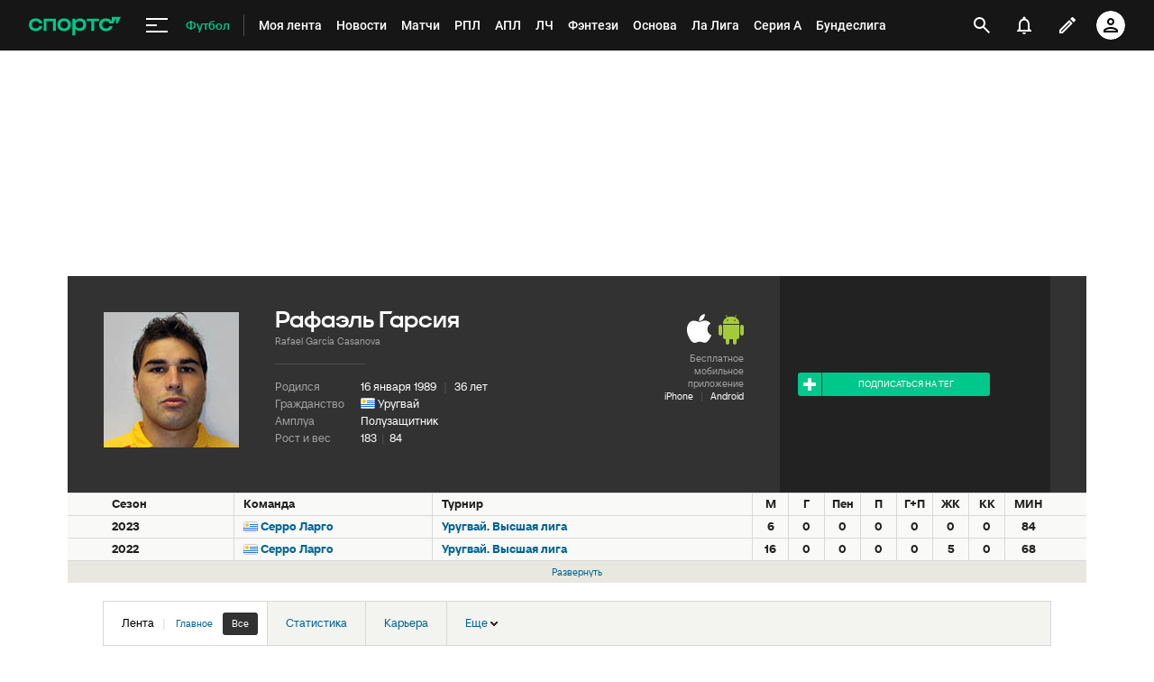

--- FILE ---
content_type: text/html; charset=utf-8
request_url: https://www.google.com/recaptcha/api2/anchor?ar=1&k=6LfctWkUAAAAAA0IBo4Q7wlWetU0jcVC7v5BXbFT&co=aHR0cHM6Ly93d3cuc3BvcnRzLnJ1OjQ0Mw..&hl=en&v=9TiwnJFHeuIw_s0wSd3fiKfN&size=invisible&badge=inline&anchor-ms=20000&execute-ms=30000&cb=skpxknu4sat5
body_size: 48893
content:
<!DOCTYPE HTML><html dir="ltr" lang="en"><head><meta http-equiv="Content-Type" content="text/html; charset=UTF-8">
<meta http-equiv="X-UA-Compatible" content="IE=edge">
<title>reCAPTCHA</title>
<style type="text/css">
/* cyrillic-ext */
@font-face {
  font-family: 'Roboto';
  font-style: normal;
  font-weight: 400;
  font-stretch: 100%;
  src: url(//fonts.gstatic.com/s/roboto/v48/KFO7CnqEu92Fr1ME7kSn66aGLdTylUAMa3GUBHMdazTgWw.woff2) format('woff2');
  unicode-range: U+0460-052F, U+1C80-1C8A, U+20B4, U+2DE0-2DFF, U+A640-A69F, U+FE2E-FE2F;
}
/* cyrillic */
@font-face {
  font-family: 'Roboto';
  font-style: normal;
  font-weight: 400;
  font-stretch: 100%;
  src: url(//fonts.gstatic.com/s/roboto/v48/KFO7CnqEu92Fr1ME7kSn66aGLdTylUAMa3iUBHMdazTgWw.woff2) format('woff2');
  unicode-range: U+0301, U+0400-045F, U+0490-0491, U+04B0-04B1, U+2116;
}
/* greek-ext */
@font-face {
  font-family: 'Roboto';
  font-style: normal;
  font-weight: 400;
  font-stretch: 100%;
  src: url(//fonts.gstatic.com/s/roboto/v48/KFO7CnqEu92Fr1ME7kSn66aGLdTylUAMa3CUBHMdazTgWw.woff2) format('woff2');
  unicode-range: U+1F00-1FFF;
}
/* greek */
@font-face {
  font-family: 'Roboto';
  font-style: normal;
  font-weight: 400;
  font-stretch: 100%;
  src: url(//fonts.gstatic.com/s/roboto/v48/KFO7CnqEu92Fr1ME7kSn66aGLdTylUAMa3-UBHMdazTgWw.woff2) format('woff2');
  unicode-range: U+0370-0377, U+037A-037F, U+0384-038A, U+038C, U+038E-03A1, U+03A3-03FF;
}
/* math */
@font-face {
  font-family: 'Roboto';
  font-style: normal;
  font-weight: 400;
  font-stretch: 100%;
  src: url(//fonts.gstatic.com/s/roboto/v48/KFO7CnqEu92Fr1ME7kSn66aGLdTylUAMawCUBHMdazTgWw.woff2) format('woff2');
  unicode-range: U+0302-0303, U+0305, U+0307-0308, U+0310, U+0312, U+0315, U+031A, U+0326-0327, U+032C, U+032F-0330, U+0332-0333, U+0338, U+033A, U+0346, U+034D, U+0391-03A1, U+03A3-03A9, U+03B1-03C9, U+03D1, U+03D5-03D6, U+03F0-03F1, U+03F4-03F5, U+2016-2017, U+2034-2038, U+203C, U+2040, U+2043, U+2047, U+2050, U+2057, U+205F, U+2070-2071, U+2074-208E, U+2090-209C, U+20D0-20DC, U+20E1, U+20E5-20EF, U+2100-2112, U+2114-2115, U+2117-2121, U+2123-214F, U+2190, U+2192, U+2194-21AE, U+21B0-21E5, U+21F1-21F2, U+21F4-2211, U+2213-2214, U+2216-22FF, U+2308-230B, U+2310, U+2319, U+231C-2321, U+2336-237A, U+237C, U+2395, U+239B-23B7, U+23D0, U+23DC-23E1, U+2474-2475, U+25AF, U+25B3, U+25B7, U+25BD, U+25C1, U+25CA, U+25CC, U+25FB, U+266D-266F, U+27C0-27FF, U+2900-2AFF, U+2B0E-2B11, U+2B30-2B4C, U+2BFE, U+3030, U+FF5B, U+FF5D, U+1D400-1D7FF, U+1EE00-1EEFF;
}
/* symbols */
@font-face {
  font-family: 'Roboto';
  font-style: normal;
  font-weight: 400;
  font-stretch: 100%;
  src: url(//fonts.gstatic.com/s/roboto/v48/KFO7CnqEu92Fr1ME7kSn66aGLdTylUAMaxKUBHMdazTgWw.woff2) format('woff2');
  unicode-range: U+0001-000C, U+000E-001F, U+007F-009F, U+20DD-20E0, U+20E2-20E4, U+2150-218F, U+2190, U+2192, U+2194-2199, U+21AF, U+21E6-21F0, U+21F3, U+2218-2219, U+2299, U+22C4-22C6, U+2300-243F, U+2440-244A, U+2460-24FF, U+25A0-27BF, U+2800-28FF, U+2921-2922, U+2981, U+29BF, U+29EB, U+2B00-2BFF, U+4DC0-4DFF, U+FFF9-FFFB, U+10140-1018E, U+10190-1019C, U+101A0, U+101D0-101FD, U+102E0-102FB, U+10E60-10E7E, U+1D2C0-1D2D3, U+1D2E0-1D37F, U+1F000-1F0FF, U+1F100-1F1AD, U+1F1E6-1F1FF, U+1F30D-1F30F, U+1F315, U+1F31C, U+1F31E, U+1F320-1F32C, U+1F336, U+1F378, U+1F37D, U+1F382, U+1F393-1F39F, U+1F3A7-1F3A8, U+1F3AC-1F3AF, U+1F3C2, U+1F3C4-1F3C6, U+1F3CA-1F3CE, U+1F3D4-1F3E0, U+1F3ED, U+1F3F1-1F3F3, U+1F3F5-1F3F7, U+1F408, U+1F415, U+1F41F, U+1F426, U+1F43F, U+1F441-1F442, U+1F444, U+1F446-1F449, U+1F44C-1F44E, U+1F453, U+1F46A, U+1F47D, U+1F4A3, U+1F4B0, U+1F4B3, U+1F4B9, U+1F4BB, U+1F4BF, U+1F4C8-1F4CB, U+1F4D6, U+1F4DA, U+1F4DF, U+1F4E3-1F4E6, U+1F4EA-1F4ED, U+1F4F7, U+1F4F9-1F4FB, U+1F4FD-1F4FE, U+1F503, U+1F507-1F50B, U+1F50D, U+1F512-1F513, U+1F53E-1F54A, U+1F54F-1F5FA, U+1F610, U+1F650-1F67F, U+1F687, U+1F68D, U+1F691, U+1F694, U+1F698, U+1F6AD, U+1F6B2, U+1F6B9-1F6BA, U+1F6BC, U+1F6C6-1F6CF, U+1F6D3-1F6D7, U+1F6E0-1F6EA, U+1F6F0-1F6F3, U+1F6F7-1F6FC, U+1F700-1F7FF, U+1F800-1F80B, U+1F810-1F847, U+1F850-1F859, U+1F860-1F887, U+1F890-1F8AD, U+1F8B0-1F8BB, U+1F8C0-1F8C1, U+1F900-1F90B, U+1F93B, U+1F946, U+1F984, U+1F996, U+1F9E9, U+1FA00-1FA6F, U+1FA70-1FA7C, U+1FA80-1FA89, U+1FA8F-1FAC6, U+1FACE-1FADC, U+1FADF-1FAE9, U+1FAF0-1FAF8, U+1FB00-1FBFF;
}
/* vietnamese */
@font-face {
  font-family: 'Roboto';
  font-style: normal;
  font-weight: 400;
  font-stretch: 100%;
  src: url(//fonts.gstatic.com/s/roboto/v48/KFO7CnqEu92Fr1ME7kSn66aGLdTylUAMa3OUBHMdazTgWw.woff2) format('woff2');
  unicode-range: U+0102-0103, U+0110-0111, U+0128-0129, U+0168-0169, U+01A0-01A1, U+01AF-01B0, U+0300-0301, U+0303-0304, U+0308-0309, U+0323, U+0329, U+1EA0-1EF9, U+20AB;
}
/* latin-ext */
@font-face {
  font-family: 'Roboto';
  font-style: normal;
  font-weight: 400;
  font-stretch: 100%;
  src: url(//fonts.gstatic.com/s/roboto/v48/KFO7CnqEu92Fr1ME7kSn66aGLdTylUAMa3KUBHMdazTgWw.woff2) format('woff2');
  unicode-range: U+0100-02BA, U+02BD-02C5, U+02C7-02CC, U+02CE-02D7, U+02DD-02FF, U+0304, U+0308, U+0329, U+1D00-1DBF, U+1E00-1E9F, U+1EF2-1EFF, U+2020, U+20A0-20AB, U+20AD-20C0, U+2113, U+2C60-2C7F, U+A720-A7FF;
}
/* latin */
@font-face {
  font-family: 'Roboto';
  font-style: normal;
  font-weight: 400;
  font-stretch: 100%;
  src: url(//fonts.gstatic.com/s/roboto/v48/KFO7CnqEu92Fr1ME7kSn66aGLdTylUAMa3yUBHMdazQ.woff2) format('woff2');
  unicode-range: U+0000-00FF, U+0131, U+0152-0153, U+02BB-02BC, U+02C6, U+02DA, U+02DC, U+0304, U+0308, U+0329, U+2000-206F, U+20AC, U+2122, U+2191, U+2193, U+2212, U+2215, U+FEFF, U+FFFD;
}
/* cyrillic-ext */
@font-face {
  font-family: 'Roboto';
  font-style: normal;
  font-weight: 500;
  font-stretch: 100%;
  src: url(//fonts.gstatic.com/s/roboto/v48/KFO7CnqEu92Fr1ME7kSn66aGLdTylUAMa3GUBHMdazTgWw.woff2) format('woff2');
  unicode-range: U+0460-052F, U+1C80-1C8A, U+20B4, U+2DE0-2DFF, U+A640-A69F, U+FE2E-FE2F;
}
/* cyrillic */
@font-face {
  font-family: 'Roboto';
  font-style: normal;
  font-weight: 500;
  font-stretch: 100%;
  src: url(//fonts.gstatic.com/s/roboto/v48/KFO7CnqEu92Fr1ME7kSn66aGLdTylUAMa3iUBHMdazTgWw.woff2) format('woff2');
  unicode-range: U+0301, U+0400-045F, U+0490-0491, U+04B0-04B1, U+2116;
}
/* greek-ext */
@font-face {
  font-family: 'Roboto';
  font-style: normal;
  font-weight: 500;
  font-stretch: 100%;
  src: url(//fonts.gstatic.com/s/roboto/v48/KFO7CnqEu92Fr1ME7kSn66aGLdTylUAMa3CUBHMdazTgWw.woff2) format('woff2');
  unicode-range: U+1F00-1FFF;
}
/* greek */
@font-face {
  font-family: 'Roboto';
  font-style: normal;
  font-weight: 500;
  font-stretch: 100%;
  src: url(//fonts.gstatic.com/s/roboto/v48/KFO7CnqEu92Fr1ME7kSn66aGLdTylUAMa3-UBHMdazTgWw.woff2) format('woff2');
  unicode-range: U+0370-0377, U+037A-037F, U+0384-038A, U+038C, U+038E-03A1, U+03A3-03FF;
}
/* math */
@font-face {
  font-family: 'Roboto';
  font-style: normal;
  font-weight: 500;
  font-stretch: 100%;
  src: url(//fonts.gstatic.com/s/roboto/v48/KFO7CnqEu92Fr1ME7kSn66aGLdTylUAMawCUBHMdazTgWw.woff2) format('woff2');
  unicode-range: U+0302-0303, U+0305, U+0307-0308, U+0310, U+0312, U+0315, U+031A, U+0326-0327, U+032C, U+032F-0330, U+0332-0333, U+0338, U+033A, U+0346, U+034D, U+0391-03A1, U+03A3-03A9, U+03B1-03C9, U+03D1, U+03D5-03D6, U+03F0-03F1, U+03F4-03F5, U+2016-2017, U+2034-2038, U+203C, U+2040, U+2043, U+2047, U+2050, U+2057, U+205F, U+2070-2071, U+2074-208E, U+2090-209C, U+20D0-20DC, U+20E1, U+20E5-20EF, U+2100-2112, U+2114-2115, U+2117-2121, U+2123-214F, U+2190, U+2192, U+2194-21AE, U+21B0-21E5, U+21F1-21F2, U+21F4-2211, U+2213-2214, U+2216-22FF, U+2308-230B, U+2310, U+2319, U+231C-2321, U+2336-237A, U+237C, U+2395, U+239B-23B7, U+23D0, U+23DC-23E1, U+2474-2475, U+25AF, U+25B3, U+25B7, U+25BD, U+25C1, U+25CA, U+25CC, U+25FB, U+266D-266F, U+27C0-27FF, U+2900-2AFF, U+2B0E-2B11, U+2B30-2B4C, U+2BFE, U+3030, U+FF5B, U+FF5D, U+1D400-1D7FF, U+1EE00-1EEFF;
}
/* symbols */
@font-face {
  font-family: 'Roboto';
  font-style: normal;
  font-weight: 500;
  font-stretch: 100%;
  src: url(//fonts.gstatic.com/s/roboto/v48/KFO7CnqEu92Fr1ME7kSn66aGLdTylUAMaxKUBHMdazTgWw.woff2) format('woff2');
  unicode-range: U+0001-000C, U+000E-001F, U+007F-009F, U+20DD-20E0, U+20E2-20E4, U+2150-218F, U+2190, U+2192, U+2194-2199, U+21AF, U+21E6-21F0, U+21F3, U+2218-2219, U+2299, U+22C4-22C6, U+2300-243F, U+2440-244A, U+2460-24FF, U+25A0-27BF, U+2800-28FF, U+2921-2922, U+2981, U+29BF, U+29EB, U+2B00-2BFF, U+4DC0-4DFF, U+FFF9-FFFB, U+10140-1018E, U+10190-1019C, U+101A0, U+101D0-101FD, U+102E0-102FB, U+10E60-10E7E, U+1D2C0-1D2D3, U+1D2E0-1D37F, U+1F000-1F0FF, U+1F100-1F1AD, U+1F1E6-1F1FF, U+1F30D-1F30F, U+1F315, U+1F31C, U+1F31E, U+1F320-1F32C, U+1F336, U+1F378, U+1F37D, U+1F382, U+1F393-1F39F, U+1F3A7-1F3A8, U+1F3AC-1F3AF, U+1F3C2, U+1F3C4-1F3C6, U+1F3CA-1F3CE, U+1F3D4-1F3E0, U+1F3ED, U+1F3F1-1F3F3, U+1F3F5-1F3F7, U+1F408, U+1F415, U+1F41F, U+1F426, U+1F43F, U+1F441-1F442, U+1F444, U+1F446-1F449, U+1F44C-1F44E, U+1F453, U+1F46A, U+1F47D, U+1F4A3, U+1F4B0, U+1F4B3, U+1F4B9, U+1F4BB, U+1F4BF, U+1F4C8-1F4CB, U+1F4D6, U+1F4DA, U+1F4DF, U+1F4E3-1F4E6, U+1F4EA-1F4ED, U+1F4F7, U+1F4F9-1F4FB, U+1F4FD-1F4FE, U+1F503, U+1F507-1F50B, U+1F50D, U+1F512-1F513, U+1F53E-1F54A, U+1F54F-1F5FA, U+1F610, U+1F650-1F67F, U+1F687, U+1F68D, U+1F691, U+1F694, U+1F698, U+1F6AD, U+1F6B2, U+1F6B9-1F6BA, U+1F6BC, U+1F6C6-1F6CF, U+1F6D3-1F6D7, U+1F6E0-1F6EA, U+1F6F0-1F6F3, U+1F6F7-1F6FC, U+1F700-1F7FF, U+1F800-1F80B, U+1F810-1F847, U+1F850-1F859, U+1F860-1F887, U+1F890-1F8AD, U+1F8B0-1F8BB, U+1F8C0-1F8C1, U+1F900-1F90B, U+1F93B, U+1F946, U+1F984, U+1F996, U+1F9E9, U+1FA00-1FA6F, U+1FA70-1FA7C, U+1FA80-1FA89, U+1FA8F-1FAC6, U+1FACE-1FADC, U+1FADF-1FAE9, U+1FAF0-1FAF8, U+1FB00-1FBFF;
}
/* vietnamese */
@font-face {
  font-family: 'Roboto';
  font-style: normal;
  font-weight: 500;
  font-stretch: 100%;
  src: url(//fonts.gstatic.com/s/roboto/v48/KFO7CnqEu92Fr1ME7kSn66aGLdTylUAMa3OUBHMdazTgWw.woff2) format('woff2');
  unicode-range: U+0102-0103, U+0110-0111, U+0128-0129, U+0168-0169, U+01A0-01A1, U+01AF-01B0, U+0300-0301, U+0303-0304, U+0308-0309, U+0323, U+0329, U+1EA0-1EF9, U+20AB;
}
/* latin-ext */
@font-face {
  font-family: 'Roboto';
  font-style: normal;
  font-weight: 500;
  font-stretch: 100%;
  src: url(//fonts.gstatic.com/s/roboto/v48/KFO7CnqEu92Fr1ME7kSn66aGLdTylUAMa3KUBHMdazTgWw.woff2) format('woff2');
  unicode-range: U+0100-02BA, U+02BD-02C5, U+02C7-02CC, U+02CE-02D7, U+02DD-02FF, U+0304, U+0308, U+0329, U+1D00-1DBF, U+1E00-1E9F, U+1EF2-1EFF, U+2020, U+20A0-20AB, U+20AD-20C0, U+2113, U+2C60-2C7F, U+A720-A7FF;
}
/* latin */
@font-face {
  font-family: 'Roboto';
  font-style: normal;
  font-weight: 500;
  font-stretch: 100%;
  src: url(//fonts.gstatic.com/s/roboto/v48/KFO7CnqEu92Fr1ME7kSn66aGLdTylUAMa3yUBHMdazQ.woff2) format('woff2');
  unicode-range: U+0000-00FF, U+0131, U+0152-0153, U+02BB-02BC, U+02C6, U+02DA, U+02DC, U+0304, U+0308, U+0329, U+2000-206F, U+20AC, U+2122, U+2191, U+2193, U+2212, U+2215, U+FEFF, U+FFFD;
}
/* cyrillic-ext */
@font-face {
  font-family: 'Roboto';
  font-style: normal;
  font-weight: 900;
  font-stretch: 100%;
  src: url(//fonts.gstatic.com/s/roboto/v48/KFO7CnqEu92Fr1ME7kSn66aGLdTylUAMa3GUBHMdazTgWw.woff2) format('woff2');
  unicode-range: U+0460-052F, U+1C80-1C8A, U+20B4, U+2DE0-2DFF, U+A640-A69F, U+FE2E-FE2F;
}
/* cyrillic */
@font-face {
  font-family: 'Roboto';
  font-style: normal;
  font-weight: 900;
  font-stretch: 100%;
  src: url(//fonts.gstatic.com/s/roboto/v48/KFO7CnqEu92Fr1ME7kSn66aGLdTylUAMa3iUBHMdazTgWw.woff2) format('woff2');
  unicode-range: U+0301, U+0400-045F, U+0490-0491, U+04B0-04B1, U+2116;
}
/* greek-ext */
@font-face {
  font-family: 'Roboto';
  font-style: normal;
  font-weight: 900;
  font-stretch: 100%;
  src: url(//fonts.gstatic.com/s/roboto/v48/KFO7CnqEu92Fr1ME7kSn66aGLdTylUAMa3CUBHMdazTgWw.woff2) format('woff2');
  unicode-range: U+1F00-1FFF;
}
/* greek */
@font-face {
  font-family: 'Roboto';
  font-style: normal;
  font-weight: 900;
  font-stretch: 100%;
  src: url(//fonts.gstatic.com/s/roboto/v48/KFO7CnqEu92Fr1ME7kSn66aGLdTylUAMa3-UBHMdazTgWw.woff2) format('woff2');
  unicode-range: U+0370-0377, U+037A-037F, U+0384-038A, U+038C, U+038E-03A1, U+03A3-03FF;
}
/* math */
@font-face {
  font-family: 'Roboto';
  font-style: normal;
  font-weight: 900;
  font-stretch: 100%;
  src: url(//fonts.gstatic.com/s/roboto/v48/KFO7CnqEu92Fr1ME7kSn66aGLdTylUAMawCUBHMdazTgWw.woff2) format('woff2');
  unicode-range: U+0302-0303, U+0305, U+0307-0308, U+0310, U+0312, U+0315, U+031A, U+0326-0327, U+032C, U+032F-0330, U+0332-0333, U+0338, U+033A, U+0346, U+034D, U+0391-03A1, U+03A3-03A9, U+03B1-03C9, U+03D1, U+03D5-03D6, U+03F0-03F1, U+03F4-03F5, U+2016-2017, U+2034-2038, U+203C, U+2040, U+2043, U+2047, U+2050, U+2057, U+205F, U+2070-2071, U+2074-208E, U+2090-209C, U+20D0-20DC, U+20E1, U+20E5-20EF, U+2100-2112, U+2114-2115, U+2117-2121, U+2123-214F, U+2190, U+2192, U+2194-21AE, U+21B0-21E5, U+21F1-21F2, U+21F4-2211, U+2213-2214, U+2216-22FF, U+2308-230B, U+2310, U+2319, U+231C-2321, U+2336-237A, U+237C, U+2395, U+239B-23B7, U+23D0, U+23DC-23E1, U+2474-2475, U+25AF, U+25B3, U+25B7, U+25BD, U+25C1, U+25CA, U+25CC, U+25FB, U+266D-266F, U+27C0-27FF, U+2900-2AFF, U+2B0E-2B11, U+2B30-2B4C, U+2BFE, U+3030, U+FF5B, U+FF5D, U+1D400-1D7FF, U+1EE00-1EEFF;
}
/* symbols */
@font-face {
  font-family: 'Roboto';
  font-style: normal;
  font-weight: 900;
  font-stretch: 100%;
  src: url(//fonts.gstatic.com/s/roboto/v48/KFO7CnqEu92Fr1ME7kSn66aGLdTylUAMaxKUBHMdazTgWw.woff2) format('woff2');
  unicode-range: U+0001-000C, U+000E-001F, U+007F-009F, U+20DD-20E0, U+20E2-20E4, U+2150-218F, U+2190, U+2192, U+2194-2199, U+21AF, U+21E6-21F0, U+21F3, U+2218-2219, U+2299, U+22C4-22C6, U+2300-243F, U+2440-244A, U+2460-24FF, U+25A0-27BF, U+2800-28FF, U+2921-2922, U+2981, U+29BF, U+29EB, U+2B00-2BFF, U+4DC0-4DFF, U+FFF9-FFFB, U+10140-1018E, U+10190-1019C, U+101A0, U+101D0-101FD, U+102E0-102FB, U+10E60-10E7E, U+1D2C0-1D2D3, U+1D2E0-1D37F, U+1F000-1F0FF, U+1F100-1F1AD, U+1F1E6-1F1FF, U+1F30D-1F30F, U+1F315, U+1F31C, U+1F31E, U+1F320-1F32C, U+1F336, U+1F378, U+1F37D, U+1F382, U+1F393-1F39F, U+1F3A7-1F3A8, U+1F3AC-1F3AF, U+1F3C2, U+1F3C4-1F3C6, U+1F3CA-1F3CE, U+1F3D4-1F3E0, U+1F3ED, U+1F3F1-1F3F3, U+1F3F5-1F3F7, U+1F408, U+1F415, U+1F41F, U+1F426, U+1F43F, U+1F441-1F442, U+1F444, U+1F446-1F449, U+1F44C-1F44E, U+1F453, U+1F46A, U+1F47D, U+1F4A3, U+1F4B0, U+1F4B3, U+1F4B9, U+1F4BB, U+1F4BF, U+1F4C8-1F4CB, U+1F4D6, U+1F4DA, U+1F4DF, U+1F4E3-1F4E6, U+1F4EA-1F4ED, U+1F4F7, U+1F4F9-1F4FB, U+1F4FD-1F4FE, U+1F503, U+1F507-1F50B, U+1F50D, U+1F512-1F513, U+1F53E-1F54A, U+1F54F-1F5FA, U+1F610, U+1F650-1F67F, U+1F687, U+1F68D, U+1F691, U+1F694, U+1F698, U+1F6AD, U+1F6B2, U+1F6B9-1F6BA, U+1F6BC, U+1F6C6-1F6CF, U+1F6D3-1F6D7, U+1F6E0-1F6EA, U+1F6F0-1F6F3, U+1F6F7-1F6FC, U+1F700-1F7FF, U+1F800-1F80B, U+1F810-1F847, U+1F850-1F859, U+1F860-1F887, U+1F890-1F8AD, U+1F8B0-1F8BB, U+1F8C0-1F8C1, U+1F900-1F90B, U+1F93B, U+1F946, U+1F984, U+1F996, U+1F9E9, U+1FA00-1FA6F, U+1FA70-1FA7C, U+1FA80-1FA89, U+1FA8F-1FAC6, U+1FACE-1FADC, U+1FADF-1FAE9, U+1FAF0-1FAF8, U+1FB00-1FBFF;
}
/* vietnamese */
@font-face {
  font-family: 'Roboto';
  font-style: normal;
  font-weight: 900;
  font-stretch: 100%;
  src: url(//fonts.gstatic.com/s/roboto/v48/KFO7CnqEu92Fr1ME7kSn66aGLdTylUAMa3OUBHMdazTgWw.woff2) format('woff2');
  unicode-range: U+0102-0103, U+0110-0111, U+0128-0129, U+0168-0169, U+01A0-01A1, U+01AF-01B0, U+0300-0301, U+0303-0304, U+0308-0309, U+0323, U+0329, U+1EA0-1EF9, U+20AB;
}
/* latin-ext */
@font-face {
  font-family: 'Roboto';
  font-style: normal;
  font-weight: 900;
  font-stretch: 100%;
  src: url(//fonts.gstatic.com/s/roboto/v48/KFO7CnqEu92Fr1ME7kSn66aGLdTylUAMa3KUBHMdazTgWw.woff2) format('woff2');
  unicode-range: U+0100-02BA, U+02BD-02C5, U+02C7-02CC, U+02CE-02D7, U+02DD-02FF, U+0304, U+0308, U+0329, U+1D00-1DBF, U+1E00-1E9F, U+1EF2-1EFF, U+2020, U+20A0-20AB, U+20AD-20C0, U+2113, U+2C60-2C7F, U+A720-A7FF;
}
/* latin */
@font-face {
  font-family: 'Roboto';
  font-style: normal;
  font-weight: 900;
  font-stretch: 100%;
  src: url(//fonts.gstatic.com/s/roboto/v48/KFO7CnqEu92Fr1ME7kSn66aGLdTylUAMa3yUBHMdazQ.woff2) format('woff2');
  unicode-range: U+0000-00FF, U+0131, U+0152-0153, U+02BB-02BC, U+02C6, U+02DA, U+02DC, U+0304, U+0308, U+0329, U+2000-206F, U+20AC, U+2122, U+2191, U+2193, U+2212, U+2215, U+FEFF, U+FFFD;
}

</style>
<link rel="stylesheet" type="text/css" href="https://www.gstatic.com/recaptcha/releases/9TiwnJFHeuIw_s0wSd3fiKfN/styles__ltr.css">
<script nonce="6pIY0u9MMy5FwDTpEPscfQ" type="text/javascript">window['__recaptcha_api'] = 'https://www.google.com/recaptcha/api2/';</script>
<script type="text/javascript" src="https://www.gstatic.com/recaptcha/releases/9TiwnJFHeuIw_s0wSd3fiKfN/recaptcha__en.js" nonce="6pIY0u9MMy5FwDTpEPscfQ">
      
    </script></head>
<body><div id="rc-anchor-alert" class="rc-anchor-alert"></div>
<input type="hidden" id="recaptcha-token" value="[base64]">
<script type="text/javascript" nonce="6pIY0u9MMy5FwDTpEPscfQ">
      recaptcha.anchor.Main.init("[\x22ainput\x22,[\x22bgdata\x22,\x22\x22,\[base64]/[base64]/[base64]/KE4oMTI0LHYsdi5HKSxMWihsLHYpKTpOKDEyNCx2LGwpLFYpLHYpLFQpKSxGKDE3MSx2KX0scjc9ZnVuY3Rpb24obCl7cmV0dXJuIGx9LEM9ZnVuY3Rpb24obCxWLHYpe04odixsLFYpLFZbYWtdPTI3OTZ9LG49ZnVuY3Rpb24obCxWKXtWLlg9KChWLlg/[base64]/[base64]/[base64]/[base64]/[base64]/[base64]/[base64]/[base64]/[base64]/[base64]/[base64]\\u003d\x22,\[base64]\x22,\x22w5AlEcOwL8ObZ8K/[base64]/wqpFw4zCtWghVDpDYcKwZMKkZmLDjcO6w4JiOCYcw77CocKmTcKRPnLCvMOZbWN+wr8TScKNDcKAwoIhw78PKcONw6lnwoMxwpbDtMO0Lj0HHMO9RzfCvnHCosO9wpROwoYXwo0/w5vDssOJw5HCn3jDswXDk8OkcMKdJAdmR23Dvg/Dl8KtOWdeUyBIL1vCgSt5WHkSw5fCgcKTPsKeJhsJw6zDpGrDhwTCrcOkw7XCnzcQdsOkwpAJSMKdejfCmF7CisK7wrhzwrvDqGnCqsKIRFMPw7LDhsO4b8OrIMO+wpLDq03CqWASQVzCrcOhwpDDo8KmO2TDicOrwqvCuVpQekHCrsOvJcK+PWfDnMO+HMOBCE/DlMONP8KnfwPDicKLL8OTw4Euw61WwrfCk8OyF8Kaw4E4w5plWlHCusOCRMKdwqDCisOiwp1tw63CtcO/dWQ9woPDicOCwoFNw5nDssKtw5sRwrXCnWTDskl8KBdgw4EGwr/CuF/[base64]/CmEZrw77DpxHCu8K5FsKFw65kHkMRAjtNwphCZALDs8KnOcOmUsK4dsKkwonDv8OYeF15ChHCmsOmUX/Cv1XDnwASw4JbCMO1wptHw4rCkm5xw7HDmsKQwrZUAsK+wpnCk3TDvMK9w7ZtPDQFwrPCscO6wrPCkSg3WVcEKWPCmcKMwrHCqMOGwo1Kw7IIw67ChMOJw4Nsd0/[base64]/CtBnDn8Olw7JBJsOxWMOsUhDCuG7Cu8K2KWLDpsKoHMK8PmjDgsOMFgU6w7HCisKAHcKCCnTCjhfDoMKcwqzDtGw/W1YFwpkMwr0Yw4zCtQPCv8KmwojDgCw6Nysnwrk8JCIURxbCv8O7OMKuCVJ1AgfDk8KOI2/[base64]/[base64]/CrTJJAUJDRQR/[base64]/DiWnDhyNXwprCqcOQwpI5LENdw5NFw6oXw6fCsF5LV3TCswTDux1cHy4IBMO6YWcnwrhGWi9GaRzDu2YjwrrDoMKRw6w7MTbDv3F8wr0mw5bCmTNIdMK6UxtUwplDKcOUw7wYw6nCjnMYwobDqMOsBzTDvS/DvWRBwq4zIsKVw6whwo/[base64]/wolyw4oPw7jClQ9Gw7rDrW7DlMODRnATM2sEw5zDhVkrw6VrIGYTejlewo1ew7PCsz7DmT7CkXtKw70qwqwSw7RZa8O3IwPDrn3DjcKswrxiOGJGwqnCjyYLVsK1QMKGAsKoJgQSc8KqfApFwo82wqxaTMKlwrjCksKHZsO/w6zDn0V1N0nDgXbDsMKDTUHDpMKGdCBXAcOEwo8CO27DmHbCpRbDjMKFEFfDsMOPw7YDHUZABnXCpgnCscOZJgtlw45VGBHDq8Kaw5h9wo1gX8Kkw5sdwrLDh8Omw5sjOF5ldQfDmMKvTiXCr8K3w6jCisKvwo0GGMOgLlBMVgvDlMOwwrZybVzCvcK/wqpFZwdmwpYwEkzDnA/CrFIYw4TDvWvDoMKSBcKBw6Izw4wsUz4CHS1Sw4PDiztCw4vCuCrCkQp/GjfDgMOqUXjDicOvaMOzw4c4wqbCn2pAwrMSw7dAw4bCjcOCaU/CjcK6w63DuHHDh8OLw7vDssKpUsKhw73DqAIbH8Omw7UgOEgNwo7DhQDDtQtaEkzCoBTCuW54HcOZETUswosJw5NtwpzCpzvDsxPCmcOsaWpCQ8KoQA3DjE8IKn0fwpvDpMOOIQ1odcKHXMKYw7oMw7DDmMO2w6JWMgVJOEk1JsKXcsK/e8O2Qz3DrkHDlFDCtltMJC4jwr1cRmLDjGEuK8KHwoMMcsKUw6ZjwplJwojCvsKXwr/CmjrDsEHCnxZsw4pcwrrDvMOyw7fDrT8LwoHDrE/Ct8Kgw484w47CmXTCtxxgaXEIFVjCjcKnwppowr/[base64]/XEE7wrRWw7vCm1nDjMOEw6J4QcONw400FMKow4dyw7ItAg7DusKqKsOrSsKZwpfDlcOWwrdWR2I8w47DhHxJYFHCqcODBxlLwpTDocKgw7EracOPb1BDM8OBG8OGwoTDk8KoAMKSw5zDosKqd8OTYMOkWHAcw6oEPmI1UsKRKkZ1LV/Cl8OkwqcFZ1UoMsKww43DnHQvcUNALcK4woLCocOsworCh8KmJsK4w6fDv8K5bmDCiMOBw6zCt8KSwq5pIMOjw57DmjLDqhvCvMKHw7PDoS7CtGkQFhtIw5EDB8OUCMK+w5tNw549wr/DrsO5w6Vww43DtHlYw7wNYMOzJy3Dl3lcw4BFw7cpRR/CuygWwrRMXsOWwpZaScOfwpJSw6RdNMOfV1JEesKZJMKVJ002w7YiYX/DjsKMV8K5w7/DtgnDp2LCi8Omw5PDhkVLNsOnw4nCrMOebcOXwo16wo/[base64]/Ck3dGw7JXw5lDelZ0w4LClMKqejYrwoRSw5N0w5/Dpj3Duk7DtsKaWyXCl3jChsOFL8K7w78DcMKtXzzDmsKDw5nCgW7DnEDDgT4+wqXDjEXDhsKNQ8OTViVDH2vCuMKnwrp/w7hIwpVSw47DmsO4dMKgUsKvwqtaWz5QWcOWcnQqwo8aG0Arwqw7wolgZykfOwR+wp3DmifDh2rDh8OLwrwyw6HCpwXDosOFYH/[base64]/DicOIwrcqw4IDw7oCw4TCqcKtwrnDrw7ChcOaGx3Doz3DoiTDnnjCoMOuPsO6QcOtw4TCrsKWQBvCt8O/w4c6YGrCjMO5ecKPd8OeYMKvWEDCllXDsgbDsg0dJW4QInY7wqwow7bCrzPDqMKPfGwQOw3DhcKSw4Ypw79+cQXDosOZwpPDk8OEw53CpijDhMOxw4Yhw77DiMK4w65AIw/DqMKuNcK8E8KtVcK7OcK4W8OHdQl9JxzDimXCp8OvZEjCjMKLw5rDh8Ojw5bCgz3CiXkSw6fChAB0Wj7CpXccw6zDukfDiTBZTgTDky9DJ8KCw7Y3HlzDvsOgAMO8w4HCp8KHwrDCtsOdw7oQwoFXwrXDpyskN04xPsK/[base64]/[base64]/CnsOmwpzCqcOZw7MDMMKbBBLCjMKEw4TDrGokYsKHKALDvGDCqMO8IHw9w5tFTcODwpTCg15yDmk1wpzCkBbDtMKOw5XCpiLChMOoMznDgGEvwrF4w6PCjlDDhMO2wq7CocKiSGwpC8OmelUew4jDrsO/RyQ1w69MwrLCi8K5SWBtG8OGwrMuJMKhAn9ww6fDisOGwpZyQcO+P8KYwqI5w5AQYMO4w6c+w4bCgcOZFUnCr8KAwplPwqZaw6LCqMKQNghuPcOPBcKCTijDiw3CisKxwrYHw5JWwrLCqhcsbkvDt8O2wr/DgMK/w4PCjSEpXmQKw4o1w4LCnUZXL3/Csz3Dk8O0w4DClB7DgMOqE3zCicO+GTvCksKjwpUAdcONw73CnBHCosOMOsKeJ8KLwrXDnBTCm8KuHsKOw5DCjVYMw6tvccKHwo7ChEd8woRjwprDnV3DriVXw5jCqjjChRsLEMKrZirCpm0nPMKGFSoAFcOdJcK4U1TCqkHDq8KAdEZ1wqp/wr9ERMKMw6HCu8OeFV3CtsKIw5kGw592wrB4Z0nCjsODwqNDw6fDtiTCvx3CmsOxJMKDUCBjRCFqw7LDsTAyw5/[base64]/Vm8lwrfCtE8zVsOyA23DuMO/G8OowqYAwpUkwqUdw5zDih/ChsO/w4AXw5HCq8Otw68JYCfCmQ7Cm8Orw6cXw5/Cu2/CtcOLwq7CiH9DZcKCw5dyw5QVwq1ZY0TCplAueWbCrcOFwrnDu1Qdwpxbw7QXwqTCo8O1WsOIJHPDsMOfw57Dt8ONCcKuZ1LDiwVKSMKyMX5Cw5nCi2HCvsOyw4poLRwFwpYnw4fCvMOlwpXDjsKBw7gVIMO2wotqwoHDsMOYPsKNwoMnQHDCrxPCmsOnwo/DvQVJwrZlecKVwqDDhsKHYcOMw4BRw6XCqFIpRwQ3LE49B1/CncO2wrxYVXHDncOYMB/[base64]/S8O3ZmvCsTJaV1XDv8K2woI/fsKja8K4wpgHEMOLw69kM0cAwobDi8KeZ0bDssOKw5jDsMKYeXZTw5J9TkFcGFrCoS9HBUV4w7DCnFM5aD1Kc8Kfw77DqsKbwr7CvUpcFyLCiMKJG8KePcOpw6TCv300w7kAaH/CmEQiwq/DnyAgw4zDuAzCksOhWsK7w7Izw4wKwrwbwox7wpt6w7zCtCsYMsOUaMOAIQ/DnEnCgDc/[base64]/CuDcow5AEw5vDrRFhwoZtDRXCncKBwojCpXjDpsKRwrEab8O5d8KtUykNwrDDixXCp8KwVTRoZSo1ZALCogUjHFEhw6QZWB0TZMKrwrM1worCo8OSw4HDusOTACctwo/Cn8OeT1cXw4zDk3A8WMK3V1ZKQD7Dt8Opw7nCr8O/[base64]/wrnDjsOJHSUJw6TDm3vCkcO0GhDDsMOuwqnDkcKcwqLDgwfDp8Knw4rCnU4hGVcsSRVHM8KHHGElbQRfKiPCvjLCnmV1w5TCnlE6JcOnw5kfwrvCoUXDgA/Dh8KSwod5J2M+UsOyFR/Cp8OJOCHChsOAwo9jwqw2MMOuw5Rec8OaRAtHbcOmwprDkjFKw7nCozjDo2HCk2DDgMOvwqFrw5XCoB3Cvndfw6MEw5/CucOgwrkmUHjDrsKBTRd4QkVuw64zJGXCusK/BMKXHzxFwqJBw6JcYMKRFsOww4nDlsOfw6fCpDN/eMOPKiXDhl5oTAMfwoY5ckgTDsKiP2caSXpFI2hmd1kqH8OTQRNhw6nCvVzDssOgwqoVw6PDuwbDlUVxZ8KJw7rCmUcTEMK/KVrCgMOvwpgVw7vCp28Gwq/CqMOmw6DDm8O1OsKWwqDDvkljL8Olw4hxwoJUw7s9LkcnP3UnLMO1wrnDscO7MsO6wojDpF5/[base64]/wpPChilEwpPDhHQLw4lKw6DDpRROTcKjWcOIY8OJOcOTw7EPVMKBBBzCrMOdGsKCw78/XHvDksKiw4nDqgnDhVY0KX5uHSw3wr/DgR3DhyjDpcKgKTHDv1rDkDzCuE7DkMKawqFQw4ofc2EIwoXCs30Twp3DgMO3wozDlVwBw5zDnWMtQHZyw7tSa8KDwp/CjFfDvXTDncObw6kswppUYcO2w6jCpSIuw5JCJFUBw41EFCtiSkNTw4NTS8KmPMKsK1cFecKDdTLCmFnCkx3DvsOswpjCo8KMwrRowp0wdMKpWsOyBiERwplRw7tsLxPDjMOYLVkjwqvDk3/Cly/CgVzCgxHDuMOew5hPwq9Tw5lSbATCsUPDuTnCvsOpTyU/W8OeQ2seZkXCrnQwTnLCom8cG8OSw58NHWQWVwPDr8KVAVB/[base64]/Ds1gdEcKVwqpvBMK5w7UFThwWw7LDmcKcOMKvwozDj8K8HMKAXiLDqMODwohuwqTDucKCworDr8K7ScOvPxozw7YUfMKSSsOZaQskwpQsdSnDtkgYH0olw5fCqcK9wrhzwprDqsOkHjTCuSHCvsKmFcOxw4jCrnPCi8OpPMOgBcOabW5iw6wDY8KKAsO/NcK0w5LDjDDDusKDw6YbOcOiGWDDoV53wqYJRMOHGyJJQMKLwq1ReATCo2TDt3/[base64]/DiMKFwp/[base64]/Dq13DncKkBy8EHU3ChywPw6oef8K8w6/DkzVOwrIxwpXDsCDCm3jCqRHDqMKrwolUacO4Q8KDw5YrwrnDshDDq8Kww4jDu8ODVsK3d8OsBhpvwpTCjz3CpjHDg09/w5kEw7nCkMOWw6hhEMKZVMOSw6bDrsO0SMKEwpLCuXHDsXLCmjnCu25yw6Jce8OVw7RmT3QtwrfDrERPBDjDjQDCk8O2K21Xw5bCsAfDimk5w6NwwqXCtsOSwpVIf8KZIsK/ecKfw6Q+wrLCkBwResKnFMK6w7XDgsKmwpTDhMKRccKqw6/CgMOyw4PCpMKbwrcDwpVQTzoqG8KSw4DDo8OVMEBQFkUww7oPIifCicOlNMO1w7bCpsOTwrrDusOkA8KUCSDDnsOSPcOrRH7DrMK8wrskwo7DjMO5wrXDhxjCtVrDqcK5fz/DsQXDgXFRwq/[base64]/CtxsRVhxULMOWD0HDqRQNw5XCs8KPBsOBwrp6QsKUwpPCksOKwoF+w5fCuMOmw4nDlcOhE8KJTR7CucK8w67CqyPDjT7DjsKfwp/DlGBYwrUxw7hewrnDi8O8IQ9EXQfCt8KjMzbCocKzw4DDn2Eyw6PDpQ3DgcK/wr7CoU3CvC9sAkIKwqjDqEXDuGZCTMKPwownA2HDthUJbcK0w4nDiENkwo/Cr8KIcDjCj2TDiMKGUsODZlnDg8ObPzYCWkEBdXJ9w5XCqgDCrBFCw5LCggrCmkhQKMKwwoLCh2zDsnsxw7XDr8KaEhbCvcK8X8OoJHcUci/[base64]/CtBMpB3goIsOFbMOawrDDtSBSQXXCjcOIH8OHZUZ6KwVFw7HCjm87EGgew6HDqMOMw7xOwqfDu1o/SxhTw6zDhCUUwpXDq8OKwpYow5Q2IljClsOQecOiw7sjOsKCw7dPcwXDvcOPWcOBHsOtcTnCv2jCnC7Dv2PCtsKOMsK7I8OjJXPDnG/DjSTDjsOswpXCg8OZw5w+UMO/w5pdNR3DgAnCniHCrmbDrC0aKFrDkcOgw6TDj8K1wr/Ctk11QnLCoVFbfcKlwrzChcK3woTCrinCjhINeGUVD1E7XVvDokzCisKLwrLCoMK8MMO4wp3Dj8O9Q0jDvm/DtXDDt8KSAsOrwpLDuMKaw5XDv8KiA2cQwoZ8w5/[base64]/Ck8KuwpMjecKYw7J/w5BeNBxUw4loB3saw7bDs1XDlcOdN8OCHMOnGkw9RC41wo/Ci8OmwrhJdcOBwoFlw7Esw7nCk8O5FxhhMlXCisOEw5vCv0nDq8OJV8KSBsOCfDHCrcK2PMKDFMKYZQ/DixQ9bXXChsO/GMO9w4DDp8K+FsOow4RQw6wdw6TDrAJnPV/DpnbCli9uCcOmVcKmTsOoHcKbAsKZwqsNw6jDm3XCkMO9ZsOpwpPCvW/[base64]/[base64]/wpdAADTDlsKacMKsLk8vwpJzYSg/FR9owo8gQzk1w70+woB4RsOHw7tRU8OuwrDCvFVzZsKXwoLClMKCbcOlM8KnRVDDksO/wqEsw5dxwrxTaMOGw7FQw6fCjcKdJMKnHmLCksK3wpDCgcKxcMODQ8O6w5YUwro9ZkgrwrvDvcOYwoTDnznCm8ORw6xhw6/DiELCuhl/J8ODworDlh9bcF7ClARqPcOxMcK6HsKdNE/DnDlewrDCv8OWTkjDpUgQZMOjBsKCwro7YX7DuCtowqfCjQx2wrTDojIXecKRS8O8HlPCq8OYw77Dti7Ds3IsCcOQw6fDncKjVgfDl8KYH8OXwrM4eWfCgGwww6bCsngkw580wqNYwp/[base64]/[base64]/Cm8Kyc8K4eRktwpIhwrF5w5Atwrxcf8KcEFs/[base64]/CncO8w4JTFScHwrJ+eE5Ww6FTNsO8w4zDqMOsOxQ1FxjDg8KOw5/DuU/Cs8OCC8KoKWXCr8KFCU/Ckw9PPgk0RMKKw6/[base64]/Dk8KqBk5/[base64]/F040WcKQwqVcICY/w5IMw5DCmS0JV8K1Yj0qZ3rChWPCvzYCwpoiw7jDqsOcfMK1Xk4DKcOqD8K/wqMHwrM8FFnDmwBjFcKFS3zCpQbDpMOBwpoeYMKQTcOpwqtJwqpsw4TDvhFhw413wrczEMOvNVByw67CncKCcQ/Dk8ORw4Vtwr19wp0nXXbDu1HDvVHDpwt9LShdZMOtMcKew4ATLxfDsMKsw6vCiMK0LVLDgBvCosOCMcOPFiDChsKew4MkwqMYwobDmTsvwqbDjjbCl8KEw7V0RSImw5Y+wpnCkMO/cBXCjijDqcKaR8O5e2Z8wqjDpx7CoS4wfMOnw7x+eMOlPnw+wpweWMOIYMKpWcOhD1AYwogmwo3Dl8Ohwr7Dj8OCw6pfwpnDjcKYTcKVRcOnL3HCsGXCk1DClH16wpHDiMOYw5AdwpDCjsKfIsOgwqh0w4nCssKAw67DgsKiwrnDvljCui/DmmViF8KYAMO0ehEVwqkOwoZrwofCt8KCJjjDs1J4CsKkMjrDox8jBcOAwqLCoMOpwpnCnMOHPWbDpMK+w6wFw4DDi1bDhhofwobDvHIRwqjChMOCesKdwpPDkMKHBBE+wpbCpkU/MsOYwr8nasO/w7kccXB3JMOrU8KfSnHDoQJ3wp50wp/DucKRwrcKSsO7w4zCsMOFwr/DgX/DmkBwwrfClMKcwoHDqMKIUsKfwqUdGHltRcOGwqfCnhwHAjrCjMOWZ0ptwoDDrRZAwohkZ8KyNcKuRMOyEh4zasK8wrXCukBgw6c4OsO8wowtYgrCm8O/wofCrsOJXMOFaUnDsCh7w6ADw7BNHRzCv8OwXsO8w4I7e8O7bFHDtMOMwovCpjMOw6RfWcKRwrtnb8Oqamh7w6cowoTCv8OSwp5gwpsRw4MNPlbCp8KTwojCu8OawpsHCMOzw7vDjlx5wonDpMOGwrLDnhI2JsKUwoogJRN1DcO2w6/DkcKwwrJsVA4vw5Ffw6nCvRzCpTU6ccOxw4/ClgbDlMK3V8O3f8OdwqBWwohNNhMiw4DColXCssO+MMO1w41Yw7laOsOHwqN9wpjDkyVeEAMNQTVnw41kT8KRw4lswqnDu8OWw7Ibw7DDvWbDjMKuwoDDjzDDkjJgw5cUElPDl256w7PDgEvCij3CnMOhwqTDisKwFsKJw7sXwqEycCZUTGpdw5xGw7/[base64]/[base64]/DksKKwqzCicO0HTUbw5RQW8KCd8OPY8KHZMK6aibCsT4rwpjDusO8wp/CjmBnT8Kcc0gyWcOTw4BYwpJha2HDlRN9wrlew6XCr8K9w5ojDMOIwqfCqcOxIWHCv8KCw4MSw4xJwpwfJsKxw5Juw5N5KzDDuTbCl8K+w70Fw6Iaw57CncKLdcKBXS7CpsObFMObA2bCmMKAKRPDtHJ/ZxHDkhrDpX8sasO3M8KAwo3DgsK7Y8K0wooSw6tcFmQVwoU5woHDpsOrYcKDwow7wqYWN8KlwrXCj8OMwrQQNcKuw5p+wo/Clx/CrMOPw6/CsMKNw6JwEsKsWMKrwqjDngfCqMK/wrMyEDsPf27Cl8K5UG4LN8KgeVbCjsOzwpjDiwEzw7/DqnTCsGHCtDdIAsKOwozDtFZUwo7CqwJSwpLCmkPCjMKWBEQNwobCq8Kiw4PDnn7Ck8K6G8OMVwsPHBsCS8OqwovDg1pBfRfCqcOIwoTCtsO9R8K5w4IDXifCvsKBeic8w6/CgMOVw7oowqVDw5LCrsOBfWcMecKWEMONw5PCmMOZBsKww4sDZsKZwq7DtHlRa8KoNMOaLcOFdcKRPzPCssOgYHVwZhxIwq0VPxxcPsKDwo1bcz5Aw4Y2w5XCjirDk2J3wq9ldxfCicK9wqA/CcOVwqInwq/Dtk/CkBpGD2HCmMKcE8O0NGrDlmHCtQ1sw4zDhGhwDcODw4VuDm/DqMOIwpTCjsO9w4DCgcKpCMKaS8OlYsK2QcOkwo93TsKEdDQiwpHDkG/DvcKRAcO3w4sjX8OBQMK6w6oew40Swr3Cr8KtSi7DlTDCryQrwpvDiXDCmsO/NsKbwqkNNMKTNitmw6MdS8OEFhAXXGFjwpXCrcOkw4nDjWQKe8KYwqZBEWXDrjg5AMOaesKPwosdwqNaw5wfwo/CrMKlV8OSCsO7w5PDo0/DpSMawpzCpcKqXMOBRsOid8OET8OQLMOERcOYEApdRMOFPQRtEmw/wrZXPsOVw4zDpcODwp3ChBbDozzDrcOPRMKGf3NHwok4HjV8AcOYw5cgNcOaw7vCi8OyLnkpdcK6wpfCgxEtwqfDjxTCigEnw6xKESY1wp7Dg2hBIGXClDxxw4/CtC/CkVldw6hQOMO8w6vDgQHDp8K+w5dVwpnCilVTwqUUX8ODVsOUdsK7SS7DhwFdVEgWQ8OLXzM0w6/CrV7DmsK4w5rCiMKYTgAQw5VZw6lSQmMtw4/[base64]/w7JhDcOYwpwaP8KmEF8dw7/[base64]/w6zChXnDmjnCqcOFGB9HDMOJw5UnwpfCtcOhwqIgwrhjw5IOR8Ozwq3Cr8KOEWHCicOnwq4Xw4/Dli82w7PDksK6AXc+WjPDsDNRQ8OcVX/DusOTwonCthTCqMOqw6PClsKwwqcyYMK8asKYGsOmwqrDpltrwptWwqPCumc9CcKPaMKSZA7ClXMiFcKlwozDh8OzFA0GHkLCsl7CgXnCn0cxNcOlTsONWXDDtn3DpyfCk2DDlsOkbMKCwqzCpcO2wo54IQ/DgsOcAMOWwojCs8KuIcKmRTdkdU/Dq8KtLcOaLG0Bw4NWw7DDrT8Uw4rDj8Kwwr02w48uVGU8AwJ5wptuwpfCjFo7WsOuw6/CrjAFACnDg2h7C8KLd8OxaBPDs8O0wqZJE8KrKAxNw484wozDhcKPF2TDpG/DjcOUOVADw6TCq8KFw4/DjMOowqvCiiIkwp/CoUbCicKNBCVSbTkawoTChMOqw4/DmMK9w44xUVpeT0kqw4PCjUXDhH/CisOZw5PDssKFQWzDnEHClMOkwpjDi8KowrU3FRnCqgcVIhLCmsOZP3/Ct3jCg8OZwrPChG8XazF0w47Dh2HClDwQKklaw4XDtQtPbjw0NMOeMcOUPB/CjcKdQsOhwrI+TDY/wrzCrcOgfMKwXyJUEsOPw5LDjhDDom5mwrDDscKKw5rCtMOLw4bCocK/wrgHw5HCicK1E8K+wpXCk1Vnwo4LUHbCvsKyw5vDm8KiKMKYZhTDkcKjSAfDmmTDqsKRw4IVFcKmw6nDt3jCvsKbSSlTScKUQMORwoPDtcK8wp04w67Do2I4w6/[base64]/E27CmsKPw4UTwrLCjRFUBcOcEsKlwoYBw44hSTLDi8Ofw7fDmQ5Nw5PCtmFswrbDqGd3w7vDpXlpw4JuGhHDrl3DicK/w5HDn8OFwocKwoTCpcKwDELDhcKVKcKywrZ7w6wkw6HCskYTwq5Aw5fDqHFIwrPCo8O3wo4cZAHDt3kHw4PCjV7DtnXCvMOJQsKyeMK4wozChcKFw5TCj8KAAcOMwo/DvMKxw69hw4tmaB4GcXE4csOQWTvDj8O/[base64]/CnFJ/w5gcSBcQw7gNw6HDr8O5KGEWRRTDr8OMwr5tAMKrwonDuMOsGMKWUsO0J8KsFzXCgcK3wrTDmcOIKRNUYnDCjWpEwqfCoADCncObN8KKK8ObXkt6AMK2wqPDqMO3w6xYAMKGZ8KVWcOvLcKewphnw78Rw5HCtxFXwqzDtVZLwp/CkGBlwrTDhEtvVGYvb8K+w5NOF8KoD8K0Y8OcI8OuaWgowpVvPB3Dm8OHw7TDj2DCrGsew6F9OMO4I8KkwpzDhWNZd8OUw5vDth1Gw5jClMKswqgzw67Dj8KTVS/CtsOoGk4uw5/[base64]/Cnmsiw40XYsOjTQ5twrVYM1PDksKlw6xjwpVFUUvDtTYmK8KVw4FIRsOdOG7CgcKowrnDhg/[base64]/[base64]/Cp8OmSRocNVXDvcOHaiUpwqbDqiPCnsOiw4I3A1xxw7MiL8K8GcO6w602w5ohI8K0wozCpcOAHsOtwqZWBTfDlXdoMcKgUzLCkG8jwrnCqGwWw7tAGsKuZELCoRnDpMOdUnHCoVMow6t/e8KYA8KeXlUsTH3CtUXCjsKRQ1DDlETDg0h3MsKMw7wHw4/[base64]/CkcOnQsODX8O4wrcKVnjCu8OWwovDj8O+wowCwo/CjGp5N8OWYgTCjsO+DCh/[base64]/[base64]/[base64]/[base64]/CpWEmwrU8wpQWwqvDpMORwootw6/CmcK1wqLDjg/DijDCrgVcwolnH2PCtMOswpTCtMObw6TCpMOiVcKNfMOfwo/CnW7CkcKNwrNxwqXCilsKw53DtsKWBSJEwoDCgDDDky/CmcOhw6XCiz0bwr1ywqPChsOLC8ONZ8OJVFheOQQ4ccKHwp4zwqknYH9pfsOgFyJTHRLCvjJTdMO5IQMhAMO3AnXCmUDCvUA/w65PwpDCjMO/w50bwqPDsRciLwFJwr3CocOsw4LCjFzCjQ/DmsOxwo9rw5vCmw5pwqrCpA3DncO8w4TDn2Q/wp4Tw5FSw4rDvkHDmUbDn0HDqsKjJzvDg8K7w4fDl2Qzwp4MAcKzwqp9CsKgeMONw4bCsMOtKS/Dh8Obw71gw7Qkw7zCpDRjU2XDt8O4w63CiUpgRcKdw5DCiMKfRWzDtsODw7gLWcO+woghDMKbw68vAMOiXz7CgsKSJ8KabU7DjDh/woMxHlzCg8K0w5LCksOUwq/CtsK2WhZswonDkcKGw4AXWlzChcOjeFXCmsOTZW3CgsOsw78KZ8OgSsKLwpcCa1rDoMKIw4fDpAbChsKEw4fCjErDlsKOwrEiS0EyCXYNw7jDkMOTZm/Cp1QuCcO1w59CwqA1wr19WmHCmcOqQAPClMKMbsO2w6DDsRMmw4/ClH1vw6dow4zDmivDp8KRw5ZCO8OVwpjDo8O5woHCk8Kzwo4CNj3Dm39dT8OVw6vDpMKIw6fClcKcw4zDl8OGJsO+RxbCgsOcwpFAKWIufsKSLX/ChcKGwo/Co8O1fcKTwoPDkknDoMKOwqjDgmd4w4PCoMKPZcOWcsOmcn40OMKSbBtTNyTDu0lQw7QeDxZ9LcO0w6bDnn/Dg3vDjcOvLMKSYMOgwp/CmsKpwqrDijlTwq5+w6l2aUMRw6XDvMKpHBU4TMOZwqAdfcKvwonCswjDvMK0GcKjKMK6FMK3DsKaw4BrwqBRw4Mzw6gKwr07XCDDpSvCr2oBw4Arw55CCHvCk8KNwrbDucO6RUDDi1jDqsOkwqbDqSNbw5/DoMKgE8KKG8O8wqLDqTBVwpnCiyHDjsOgwqLCicK6AMK0HRcLw5PDh0tOwpsHwrRpO3VlU33Dj8Oww7RBUmkLw6/CulHDojDDiTUVM0lPCgAUwq40w4fCssOKwqfCusKdXsORwoAzwrYawqQ3wpfDqcOBwrrDsMKdDMKPLAcDTWJye8Oew4tnw4wuwoEKwrrCjzAOSkdyQ8KfHMKndm/CmcO+XGBmwoPCmcOpwrfCkEHDlHTDgMONw4zCusKXw6MPwo/ClcOyworCtglKCcKLwrLDlcKNwoEyOcOUwoDCk8OOw5V+BsOBL3/CsQ4Hw7/Cv8O1KBzDhzBYw7l5ZRVdM0jChMOcXgssw45OwrsfdDJxYEg4w6TDqsKewqNXwrY/Ji8FIsO+HA8vO8KtwqPDksK8GcKvIsOEw5jCqcO2PcOdP8O7w6gSwoQiwozCpMOww6cZwrJDw4LDh8K7FMKbYMK1BmvDkcOIw6VyV1vCg8KTFnvDnWXDs07Duy8qfWnDtC/DoV8OeEBuEMKcdcOEw4JTGGvCoA0cCcK6eDtbwrxFw5HDtMK/NMKTwrzCt8KhwqNBw6YAHcKkMjDDr8OZEsOxw5LDvUrCgMO7woRhJsOXRWnCl8KrKDtNC8OQwrnCpTjDi8KHHEB7wonDrG/[base64]/[base64]/CucOnw4TDjMOrwpjCmmHCkcK0wpZKw5I4wq3Dj3LCvmrChT5QNsOLw6wywrPDjxLDpTHCrCFzdh/ClH7CsGIZw7gsY2zCjsOmw5nDuMO3wpB9IsOPdsOhfsOzBMKdwqcTw7YIIsOuw64UwofDilwTDcONRsOVCsKrCxvCrcKKNjvCtcKmw53CtmTCuC4dc8O/[base64]/Dn15hRMOUw7gBdGjCi0/CgsKTw4HDiQ/CksO1w4dvwoDDqxh3AXMZIlttw582w6LCqwTDkS7Dskt6w589MHAoah7Dl8Oeb8Orw7wiDQZYTUzDmsKEB34/WGItY8KLZ8KLI3NpWA/CisOWUsK7KWB7ZSpdXikCwqzDlSxaO8KxwqvCp3fCgQx/[base64]/Dv0QBSsOrwpt/Hx7Dknxhw7PDl8OIwpcdw69Rwq3DvMKiwqdLD2jClyNuwppiwoLDt8OwasKLwrvDgMK6VQF6w7MlGMKoGj/DlVFafHjCpMK8XGPDtMK8w73DiDkEwrzCvcOHwr8Zw5HCqsOQw5nCt8KjGcK0YUwYScOiwqwQZmrCssOJwojCsU3DrsOPwpPCj8KVRRV3YhHCphjCi8KAH3nDkz7DijjDrcO/w6hQwqRPw7/CnsKawrnCncK/Vj/DqsKow71dAA4RwqI7NsOVBsKFKsKkw5BQwr3Dt8OHw7l3c8O0w7rDvAUcw4jDlsOafMOuwrMud8OXb8KzOcO1ScO/w67DqkzDgsKmLsKEQV/CnDnDtG5xwolcw4jDnGLChkvDrMKKccOqMh3Di8K9esOJbMOkaAnCuMOXw6PDmV5VDcOmTcKJw6jDpRDDmcOVwoLCiMK/ZsKvw5nCuMOpw4zDlxgXLcK4csOkJR0QTMO7Hw/DuwfDpsKLUcKGQsK7wpDCj8KiISrCtsKewrHClGFPw73Cq0YyQMOGRzNBwonCrCrDv8K1wqfChcOqw7M9FcOGwr/CqMKYPsOOwpoVwoTDq8KFwobCpcKJHkUfwqdiUFvDpFLCkmfCljLDmnHDu8OSYj8Jw5DCgFnDtHoTUCPCkcOCFcODwq3CksKAOcObw5HDgsOrw5pnRFc0YFQ8bScOw4HDn8O0wpHDs2YGRQ4VwqDCvzhmccOzV0hAVsOgK3lhUhbCq8OKwoApD0/DhmnDv33ClMOcccO2w6NFfsKYwrXDvjrDmEbCoGfDkMOPKV0Ow4BhwozDpnLDrRc9wodRICI+U8K4LsOww67CmMOkZEPDocK3ZMOWwp0JV8KRwqAkw7/DsCADQcKhWQ9ZF8O1woNjwo/CvSfClg93KHrDssKAwpMewqPCqVrCl8KZwrVSw7tOEy3CoiRww5LCvsKPF8Ksw793w7VRZsKmYnEqw7nCqwPDvsOfw5sqVEk0c1/CtlrDrS1Vwp3DvhzCh8OgX17CjcKqXznCl8K6Hwd5w6PDpsKIwp7Di8O4fQ5aQMOaw58UKwp3wr0decKTV8Kcwr9/UMKGcxc/A8KkIcKEw6XDo8Otw4MSNcKbYj3DlMOLCBDCtMKiwofCo2XCvsOUMkpFPsOqw6LDtV8Nw4bCsMOud8Ohw4ByNcK1V03CjMKtwrfCh3/CmD0xw4NWanNzw5fDujlkw4lTwqPCpcK+w4nCr8O8FRUBwoxuw6JNGsKvO27CiRLCqFhAwqzCusKoBsOyUUlKwqNuwrjCrA40RR8HBxdTwpnDncKIDMO8wpXCvsKbBhQhHBFGJ3zDuC/[base64]/wrrDhG9MVcOMw5jDqcOXwpInw6XCg2l0EcKNXcK7woxQwrbDmsO5wqXDucKWwr7CrMK/[base64]/Do03DpUR0P8KaNAQuEmbDkGcFPUXDhy7DucOuw4jCh0RCw5HChUFJZGljEMOQw50pw6lwwqdGOUvDv0EPwrVnY0/[base64]/w4cRcMKpw5zDnMK/wp3CkmLCjXxdWHkXVcK4UsK5esOSa8KgwpdOw4UGw5BZe8Ovw7dxF8KZbX1QBsOawpMww7DCkAozUTpxw45jwqzCkzVIwpfDgsOZRnA9AMK2L2XCgzrClMKgRsOCPEzDrU/ChMKmX8KuwrlwwoTCpsKTOWPCrcOsfjxpwq9QQifDrg3Dn1XDrVPCmjRgw5UYwoxnw4hIwrEAw6DDgMKrRcKcZcOVwo/Cj8Obw5dpfMKOODrCu8K6woXCqcKtwo09K0jCvwXCr8K6LX4YwoXDpMOVTA3DjQ/DsTxFwpfCvcOgOksTFG5uw5tnw7fCggAww4IIXsOWwoJgw7ktw4nDrjR9w6d6wrXDi0hTP8KoKcOHG23Di2YEecOiwrtcwr/ChzIMwqhUwrlobsKZw41GwqvDjsKDwoQabxfCo1vCksKsTEbCr8KgF1/CjcOcwp9YQTMGeQoSw70eR8OXO2NGTVEZO8KOMMKbw4tCZzvDozcTw5MnwoJGw4zCjW7CtMOFX1xhD8K7DGhyOlXCo2RsJcK3w7AXZcKUT0nCiCspNFLDr8K/w7fCncOOw6LDqDXDj8KYQh7CvsOdw6DCsMKNw49pUkIKw4gaEsOEwqw+w4weKMOFJW/DrMOiw4vDnMORw5bDiiV8wp0AFcKgwq7Dgw3Dl8KqNsKww5BSw7AAw4NBwpdudU/DtUgmwpomc8OQwp0jPMO0P8Odawodw67DlwzCgnbDn1bDimTDl2PDgHgEUiLDhHfCt0xjaMOTwpgBwqZRwp0jwqlzw5FFRMOgLDbDnnBsK8K6w6MtdVREwqsHC8Kmw4xtw4vCj8OhwrloLMOFw6UuLcKHwofDhMOfw6zCpBpawp/CjhRjC8KgKsOzGsO4w7Ffw68Sw49CF1/[base64]/wq3CtCpwOMONw4/CgA8IFzfCm8KawoEPw6/[base64]/Ynw9wrfCimbCgRvCiRcqwqTCsTjDrk49w6t8w4zDhz/Do8KbbcKlw4jCj8OAwrNPEhFHwq5MM8Osw6nCq0nCn8OXw7VSwoHDncKEw6fDuH5kwq7DiT13OsOWLyV3wr7Di8Oow6DDmy1FXsOiOcOOwpl5UcOJDk8cwqkDbcOPw5Z/w48cw6nCglknw5XDscKjw4rCucOCNUE0BcORWAzDnnzChw9YwqvDpMKywq/Dpz7DucOlKRrDn8KmwqTCsMOsSwXCklfCqFsbw6HDq8KQJMKFc8Krw55Twr7DtMOqwr0uw5/CsMKNw5jCmTnDo2EQS8O9wq1IPn3CtMKQw5fCnsOtwq3CnQrDscOew4XCnhLDq8Kqw4rCusK8w6NTFARTCMOawrEBwp5UIcOoCRdyQMK1KzfDmMKuDcKBw5LDmA/DuR88ZHh4woLDmARcQGrCmcO7KH7Dq8Kew45OKi7CgRPDvcKlw7QUw4zCtsO2Pl7CmMOuw5MgLsK/[base64]/[base64]/eRYqwrctL0dpIsKw\x22],null,[\x22conf\x22,null,\x226LfctWkUAAAAAA0IBo4Q7wlWetU0jcVC7v5BXbFT\x22,0,null,null,null,0,[21,125,63,73,95,87,41,43,42,83,102,105,109,121],[-3059940,926],0,null,null,null,null,0,null,0,null,700,1,null,0,\x22CvYBEg8I8ajhFRgAOgZUOU5CNWISDwjmjuIVGAA6BlFCb29IYxIPCPeI5jcYADoGb2lsZURkEg8I8M3jFRgBOgZmSVZJaGISDwjiyqA3GAE6BmdMTkNIYxIPCN6/tzcYADoGZWF6dTZkEg8I2NKBMhgAOgZBcTc3dmYSDgi45ZQyGAE6BVFCT0QwEg8I0tuVNxgAOgZmZmFXQWUSDwiV2JQyGAA6BlBxNjBuZBIPCMXziDcYADoGYVhvaWFjEg8IjcqGMhgBOgZPd040dGYSDgiK/Yg3GAA6BU1mSUk0GhkIAxIVHRTwl+M3Dv++pQYZxJ0JGZzijAIZ\x22,0,0,null,null,1,null,0,1],\x22https://www.sports.ru:443\x22,null,[3,1,3],null,null,null,0,3600,[\x22https://www.google.com/intl/en/policies/privacy/\x22,\x22https://www.google.com/intl/en/policies/terms/\x22],\x22TFyLywlBN/X2ne4GjQk21Ouu9QDenPsHkF+WNV2ifWQ\\u003d\x22,0,0,null,1,1768355850161,0,0,[196,168,122],null,[46],\x22RC-Di6z1ZgBuC_qNg\x22,null,null,null,null,null,\x220dAFcWeA6_AQCgBPHW8yQ1pz7f-L-IyR2UTrL65lJrgSLZ5PRt94eFsJjmgE2cbguaEZtwJcCdBfn2gPhT2fMa8hquSvYSh2a9FA\x22,1768438649963]");
    </script></body></html>

--- FILE ---
content_type: application/x-javascript; charset=utf-8
request_url: https://st.s5o.ru/build/old-desktop/vendor.js?hash=707530006950b404b6da
body_size: 193974
content:
(window.webpackJsonp=window.webpackJsonp||[]).push([[1],[function(t,e){
/*!
 * jQuery JavaScript Library v2.2.4
 * http://jquery.com/
 *
 * Includes Sizzle.js
 * http://sizzlejs.com/
 *
 * Copyright jQuery Foundation and other contributors
 * Released under the MIT license
 * http://jquery.org/license
 *
 * Date: 2016-05-20T17:23Z
 */var n,r;n="undefined"!=typeof window?window:this,r=function(t,e){var n=[],r=t.document,i=n.slice,o=n.concat,a=n.push,s=n.indexOf,u={},c=u.toString,l=u.hasOwnProperty,f={},h=function(t,e){return new h.fn.init(t,e)},d=/^[\s\uFEFF\xA0]+|[\s\uFEFF\xA0]+$/g,p=/^-ms-/,m=/-([\da-z])/gi,g=function(t,e){return e.toUpperCase()};function v(t){var e=!!t&&"length"in t&&t.length,n=h.type(t);return"function"!==n&&!h.isWindow(t)&&("array"===n||0===e||"number"==typeof e&&e>0&&e-1 in t)}h.fn=h.prototype={jquery:"2.2.4",constructor:h,selector:"",length:0,toArray:function(){return i.call(this)},get:function(t){return null!=t?t<0?this[t+this.length]:this[t]:i.call(this)},pushStack:function(t){var e=h.merge(this.constructor(),t);return e.prevObject=this,e.context=this.context,e},each:function(t){return h.each(this,t)},map:function(t){return this.pushStack(h.map(this,(function(e,n){return t.call(e,n,e)})))},slice:function(){return this.pushStack(i.apply(this,arguments))},first:function(){return this.eq(0)},last:function(){return this.eq(-1)},eq:function(t){var e=this.length,n=+t+(t<0?e:0);return this.pushStack(n>=0&&n<e?[this[n]]:[])},end:function(){return this.prevObject||this.constructor()},push:a,sort:n.sort,splice:n.splice},h.extend=h.fn.extend=function(){var t,e,n,r,i,o,a=arguments[0]||{},s=1,u=arguments.length,c=!1;for("boolean"==typeof a&&(c=a,a=arguments[s]||{},s++),"object"==typeof a||h.isFunction(a)||(a={}),s===u&&(a=this,s--);s<u;s++)if(null!=(t=arguments[s]))for(e in t)n=a[e],a!==(r=t[e])&&(c&&r&&(h.isPlainObject(r)||(i=h.isArray(r)))?(i?(i=!1,o=n&&h.isArray(n)?n:[]):o=n&&h.isPlainObject(n)?n:{},a[e]=h.extend(c,o,r)):void 0!==r&&(a[e]=r));return a},h.extend({expando:"jQuery"+("2.2.4"+Math.random()).replace(/\D/g,""),isReady:!0,error:function(t){throw new Error(t)},noop:function(){},isFunction:function(t){return"function"===h.type(t)},isArray:Array.isArray,isWindow:function(t){return null!=t&&t===t.window},isNumeric:function(t){var e=t&&t.toString();return!h.isArray(t)&&e-parseFloat(e)+1>=0},isPlainObject:function(t){var e;if("object"!==h.type(t)||t.nodeType||h.isWindow(t))return!1;if(t.constructor&&!l.call(t,"constructor")&&!l.call(t.constructor.prototype||{},"isPrototypeOf"))return!1;for(e in t);return void 0===e||l.call(t,e)},isEmptyObject:function(t){var e;for(e in t)return!1;return!0},type:function(t){return null==t?t+"":"object"==typeof t||"function"==typeof t?u[c.call(t)]||"object":typeof t},globalEval:function(t){var e,n=eval;(t=h.trim(t))&&(1===t.indexOf("use strict")?((e=r.createElement("script")).text=t,r.head.appendChild(e).parentNode.removeChild(e)):n(t))},camelCase:function(t){return t.replace(p,"ms-").replace(m,g)},nodeName:function(t,e){return t.nodeName&&t.nodeName.toLowerCase()===e.toLowerCase()},each:function(t,e){var n,r=0;if(v(t))for(n=t.length;r<n&&!1!==e.call(t[r],r,t[r]);r++);else for(r in t)if(!1===e.call(t[r],r,t[r]))break;return t},trim:function(t){return null==t?"":(t+"").replace(d,"")},makeArray:function(t,e){var n=e||[];return null!=t&&(v(Object(t))?h.merge(n,"string"==typeof t?[t]:t):a.call(n,t)),n},inArray:function(t,e,n){return null==e?-1:s.call(e,t,n)},merge:function(t,e){for(var n=+e.length,r=0,i=t.length;r<n;r++)t[i++]=e[r];return t.length=i,t},grep:function(t,e,n){for(var r=[],i=0,o=t.length,a=!n;i<o;i++)!e(t[i],i)!==a&&r.push(t[i]);return r},map:function(t,e,n){var r,i,a=0,s=[];if(v(t))for(r=t.length;a<r;a++)null!=(i=e(t[a],a,n))&&s.push(i);else for(a in t)null!=(i=e(t[a],a,n))&&s.push(i);return o.apply([],s)},guid:1,proxy:function(t,e){var n,r,o;if("string"==typeof e&&(n=t[e],e=t,t=n),h.isFunction(t))return r=i.call(arguments,2),(o=function(){return t.apply(e||this,r.concat(i.call(arguments)))}).guid=t.guid=t.guid||h.guid++,o},now:Date.now,support:f}),"function"==typeof Symbol&&(h.fn[Symbol.iterator]=n[Symbol.iterator]),h.each("Boolean Number String Function Array Date RegExp Object Error Symbol".split(" "),(function(t,e){u["[object "+e+"]"]=e.toLowerCase()}));var y=
/*!
 * Sizzle CSS Selector Engine v2.2.1
 * http://sizzlejs.com/
 *
 * Copyright jQuery Foundation and other contributors
 * Released under the MIT license
 * http://jquery.org/license
 *
 * Date: 2015-10-17
 */
function(t){var e,n,r,i,o,a,s,u,c,l,f,h,d,p,m,g,v,y,b,_="sizzle"+1*new Date,w=t.document,x=0,E=0,S=ot(),T=ot(),A=ot(),O=function(t,e){return t===e&&(f=!0),0},k=1<<31,C={}.hasOwnProperty,M=[],P=M.pop,R=M.push,I=M.push,N=M.slice,D=function(t,e){for(var n=0,r=t.length;n<r;n++)if(t[n]===e)return n;return-1},L="checked|selected|async|autofocus|autoplay|controls|defer|disabled|hidden|ismap|loop|multiple|open|readonly|required|scoped",j="[\\x20\\t\\r\\n\\f]",B="(?:\\\\.|[\\w-]|[^\\x00-\\xa0])+",F="\\["+j+"*("+B+")(?:"+j+"*([*^$|!~]?=)"+j+"*(?:'((?:\\\\.|[^\\\\'])*)'|\"((?:\\\\.|[^\\\\\"])*)\"|("+B+"))|)"+j+"*\\]",U=":("+B+")(?:\\((('((?:\\\\.|[^\\\\'])*)'|\"((?:\\\\.|[^\\\\\"])*)\")|((?:\\\\.|[^\\\\()[\\]]|"+F+")*)|.*)\\)|)",H=new RegExp(j+"+","g"),G=new RegExp("^"+j+"+|((?:^|[^\\\\])(?:\\\\.)*)"+j+"+$","g"),q=new RegExp("^"+j+"*,"+j+"*"),W=new RegExp("^"+j+"*([>+~]|"+j+")"+j+"*"),z=new RegExp("="+j+"*([^\\]'\"]*?)"+j+"*\\]","g"),$=new RegExp(U),Y=new RegExp("^"+B+"$"),V={ID:new RegExp("^#("+B+")"),CLASS:new RegExp("^\\.("+B+")"),TAG:new RegExp("^("+B+"|[*])"),ATTR:new RegExp("^"+F),PSEUDO:new RegExp("^"+U),CHILD:new RegExp("^:(only|first|last|nth|nth-last)-(child|of-type)(?:\\("+j+"*(even|odd|(([+-]|)(\\d*)n|)"+j+"*(?:([+-]|)"+j+"*(\\d+)|))"+j+"*\\)|)","i"),bool:new RegExp("^(?:"+L+")$","i"),needsContext:new RegExp("^"+j+"*[>+~]|:(even|odd|eq|gt|lt|nth|first|last)(?:\\("+j+"*((?:-\\d)?\\d*)"+j+"*\\)|)(?=[^-]|$)","i")},K=/^(?:input|select|textarea|button)$/i,J=/^h\d$/i,X=/^[^{]+\{\s*\[native \w/,Q=/^(?:#([\w-]+)|(\w+)|\.([\w-]+))$/,Z=/[+~]/,tt=/'|\\/g,et=new RegExp("\\\\([\\da-f]{1,6}"+j+"?|("+j+")|.)","ig"),nt=function(t,e,n){var r="0x"+e-65536;return r!=r||n?e:r<0?String.fromCharCode(r+65536):String.fromCharCode(r>>10|55296,1023&r|56320)},rt=function(){h()};try{I.apply(M=N.call(w.childNodes),w.childNodes),M[w.childNodes.length].nodeType}catch(t){I={apply:M.length?function(t,e){R.apply(t,N.call(e))}:function(t,e){for(var n=t.length,r=0;t[n++]=e[r++];);t.length=n-1}}}function it(t,e,r,i){var o,s,c,l,f,p,v,y,x=e&&e.ownerDocument,E=e?e.nodeType:9;if(r=r||[],"string"!=typeof t||!t||1!==E&&9!==E&&11!==E)return r;if(!i&&((e?e.ownerDocument||e:w)!==d&&h(e),e=e||d,m)){if(11!==E&&(p=Q.exec(t)))if(o=p[1]){if(9===E){if(!(c=e.getElementById(o)))return r;if(c.id===o)return r.push(c),r}else if(x&&(c=x.getElementById(o))&&b(e,c)&&c.id===o)return r.push(c),r}else{if(p[2])return I.apply(r,e.getElementsByTagName(t)),r;if((o=p[3])&&n.getElementsByClassName&&e.getElementsByClassName)return I.apply(r,e.getElementsByClassName(o)),r}if(n.qsa&&!A[t+" "]&&(!g||!g.test(t))){if(1!==E)x=e,y=t;else if("object"!==e.nodeName.toLowerCase()){for((l=e.getAttribute("id"))?l=l.replace(tt,"\\$&"):e.setAttribute("id",l=_),s=(v=a(t)).length,f=Y.test(l)?"#"+l:"[id='"+l+"']";s--;)v[s]=f+" "+mt(v[s]);y=v.join(","),x=Z.test(t)&&dt(e.parentNode)||e}if(y)try{return I.apply(r,x.querySelectorAll(y)),r}catch(t){}finally{l===_&&e.removeAttribute("id")}}}return u(t.replace(G,"$1"),e,r,i)}function ot(){var t=[];return function e(n,i){return t.push(n+" ")>r.cacheLength&&delete e[t.shift()],e[n+" "]=i}}function at(t){return t[_]=!0,t}function st(t){var e=d.createElement("div");try{return!!t(e)}catch(t){return!1}finally{e.parentNode&&e.parentNode.removeChild(e),e=null}}function ut(t,e){for(var n=t.split("|"),i=n.length;i--;)r.attrHandle[n[i]]=e}function ct(t,e){var n=e&&t,r=n&&1===t.nodeType&&1===e.nodeType&&(~e.sourceIndex||k)-(~t.sourceIndex||k);if(r)return r;if(n)for(;n=n.nextSibling;)if(n===e)return-1;return t?1:-1}function lt(t){return function(e){return"input"===e.nodeName.toLowerCase()&&e.type===t}}function ft(t){return function(e){var n=e.nodeName.toLowerCase();return("input"===n||"button"===n)&&e.type===t}}function ht(t){return at((function(e){return e=+e,at((function(n,r){for(var i,o=t([],n.length,e),a=o.length;a--;)n[i=o[a]]&&(n[i]=!(r[i]=n[i]))}))}))}function dt(t){return t&&void 0!==t.getElementsByTagName&&t}for(e in n=it.support={},o=it.isXML=function(t){var e=t&&(t.ownerDocument||t).documentElement;return!!e&&"HTML"!==e.nodeName},h=it.setDocument=function(t){var e,i,a=t?t.ownerDocument||t:w;return a!==d&&9===a.nodeType&&a.documentElement?(p=(d=a).documentElement,m=!o(d),(i=d.defaultView)&&i.top!==i&&(i.addEventListener?i.addEventListener("unload",rt,!1):i.attachEvent&&i.attachEvent("onunload",rt)),n.attributes=st((function(t){return t.className="i",!t.getAttribute("className")})),n.getElementsByTagName=st((function(t){return t.appendChild(d.createComment("")),!t.getElementsByTagName("*").length})),n.getElementsByClassName=X.test(d.getElementsByClassName),n.getById=st((function(t){return p.appendChild(t).id=_,!d.getElementsByName||!d.getElementsByName(_).length})),n.getById?(r.find.ID=function(t,e){if(void 0!==e.getElementById&&m){var n=e.getElementById(t);return n?[n]:[]}},r.filter.ID=function(t){var e=t.replace(et,nt);return function(t){return t.getAttribute("id")===e}}):(delete r.find.ID,r.filter.ID=function(t){var e=t.replace(et,nt);return function(t){var n=void 0!==t.getAttributeNode&&t.getAttributeNode("id");return n&&n.value===e}}),r.find.TAG=n.getElementsByTagName?function(t,e){return void 0!==e.getElementsByTagName?e.getElementsByTagName(t):n.qsa?e.querySelectorAll(t):void 0}:function(t,e){var n,r=[],i=0,o=e.getElementsByTagName(t);if("*"===t){for(;n=o[i++];)1===n.nodeType&&r.push(n);return r}return o},r.find.CLASS=n.getElementsByClassName&&function(t,e){if(void 0!==e.getElementsByClassName&&m)return e.getElementsByClassName(t)},v=[],g=[],(n.qsa=X.test(d.querySelectorAll))&&(st((function(t){p.appendChild(t).innerHTML="<a id='"+_+"'></a><select id='"+_+"-\r\\' msallowcapture=''><option selected=''></option></select>",t.querySelectorAll("[msallowcapture^='']").length&&g.push("[*^$]="+j+"*(?:''|\"\")"),t.querySelectorAll("[selected]").length||g.push("\\["+j+"*(?:value|"+L+")"),t.querySelectorAll("[id~="+_+"-]").length||g.push("~="),t.querySelectorAll(":checked").length||g.push(":checked"),t.querySelectorAll("a#"+_+"+*").length||g.push(".#.+[+~]")})),st((function(t){var e=d.createElement("input");e.setAttribute("type","hidden"),t.appendChild(e).setAttribute("name","D"),t.querySelectorAll("[name=d]").length&&g.push("name"+j+"*[*^$|!~]?="),t.querySelectorAll(":enabled").length||g.push(":enabled",":disabled"),t.querySelectorAll("*,:x"),g.push(",.*:")}))),(n.matchesSelector=X.test(y=p.matches||p.webkitMatchesSelector||p.mozMatchesSelector||p.oMatchesSelector||p.msMatchesSelector))&&st((function(t){n.disconnectedMatch=y.call(t,"div"),y.call(t,"[s!='']:x"),v.push("!=",U)})),g=g.length&&new RegExp(g.join("|")),v=v.length&&new RegExp(v.join("|")),e=X.test(p.compareDocumentPosition),b=e||X.test(p.contains)?function(t,e){var n=9===t.nodeType?t.documentElement:t,r=e&&e.parentNode;return t===r||!(!r||1!==r.nodeType||!(n.contains?n.contains(r):t.compareDocumentPosition&&16&t.compareDocumentPosition(r)))}:function(t,e){if(e)for(;e=e.parentNode;)if(e===t)return!0;return!1},O=e?function(t,e){if(t===e)return f=!0,0;var r=!t.compareDocumentPosition-!e.compareDocumentPosition;return r||(1&(r=(t.ownerDocument||t)===(e.ownerDocument||e)?t.compareDocumentPosition(e):1)||!n.sortDetached&&e.compareDocumentPosition(t)===r?t===d||t.ownerDocument===w&&b(w,t)?-1:e===d||e.ownerDocument===w&&b(w,e)?1:l?D(l,t)-D(l,e):0:4&r?-1:1)}:function(t,e){if(t===e)return f=!0,0;var n,r=0,i=t.parentNode,o=e.parentNode,a=[t],s=[e];if(!i||!o)return t===d?-1:e===d?1:i?-1:o?1:l?D(l,t)-D(l,e):0;if(i===o)return ct(t,e);for(n=t;n=n.parentNode;)a.unshift(n);for(n=e;n=n.parentNode;)s.unshift(n);for(;a[r]===s[r];)r++;return r?ct(a[r],s[r]):a[r]===w?-1:s[r]===w?1:0},d):d},it.matches=function(t,e){return it(t,null,null,e)},it.matchesSelector=function(t,e){if((t.ownerDocument||t)!==d&&h(t),e=e.replace(z,"='$1']"),n.matchesSelector&&m&&!A[e+" "]&&(!v||!v.test(e))&&(!g||!g.test(e)))try{var r=y.call(t,e);if(r||n.disconnectedMatch||t.document&&11!==t.document.nodeType)return r}catch(t){}return it(e,d,null,[t]).length>0},it.contains=function(t,e){return(t.ownerDocument||t)!==d&&h(t),b(t,e)},it.attr=function(t,e){(t.ownerDocument||t)!==d&&h(t);var i=r.attrHandle[e.toLowerCase()],o=i&&C.call(r.attrHandle,e.toLowerCase())?i(t,e,!m):void 0;return void 0!==o?o:n.attributes||!m?t.getAttribute(e):(o=t.getAttributeNode(e))&&o.specified?o.value:null},it.error=function(t){throw new Error("Syntax error, unrecognized expression: "+t)},it.uniqueSort=function(t){var e,r=[],i=0,o=0;if(f=!n.detectDuplicates,l=!n.sortStable&&t.slice(0),t.sort(O),f){for(;e=t[o++];)e===t[o]&&(i=r.push(o));for(;i--;)t.splice(r[i],1)}return l=null,t},i=it.getText=function(t){var e,n="",r=0,o=t.nodeType;if(o){if(1===o||9===o||11===o){if("string"==typeof t.textContent)return t.textContent;for(t=t.firstChild;t;t=t.nextSibling)n+=i(t)}else if(3===o||4===o)return t.nodeValue}else for(;e=t[r++];)n+=i(e);return n},(r=it.selectors={cacheLength:50,createPseudo:at,match:V,attrHandle:{},find:{},relative:{">":{dir:"parentNode",first:!0}," ":{dir:"parentNode"},"+":{dir:"previousSibling",first:!0},"~":{dir:"previousSibling"}},preFilter:{ATTR:function(t){return t[1]=t[1].replace(et,nt),t[3]=(t[3]||t[4]||t[5]||"").replace(et,nt),"~="===t[2]&&(t[3]=" "+t[3]+" "),t.slice(0,4)},CHILD:function(t){return t[1]=t[1].toLowerCase(),"nth"===t[1].slice(0,3)?(t[3]||it.error(t[0]),t[4]=+(t[4]?t[5]+(t[6]||1):2*("even"===t[3]||"odd"===t[3])),t[5]=+(t[7]+t[8]||"odd"===t[3])):t[3]&&it.error(t[0]),t},PSEUDO:function(t){var e,n=!t[6]&&t[2];return V.CHILD.test(t[0])?null:(t[3]?t[2]=t[4]||t[5]||"":n&&$.test(n)&&(e=a(n,!0))&&(e=n.indexOf(")",n.length-e)-n.length)&&(t[0]=t[0].slice(0,e),t[2]=n.slice(0,e)),t.slice(0,3))}},filter:{TAG:function(t){var e=t.replace(et,nt).toLowerCase();return"*"===t?function(){return!0}:function(t){return t.nodeName&&t.nodeName.toLowerCase()===e}},CLASS:function(t){var e=S[t+" "];return e||(e=new RegExp("(^|"+j+")"+t+"("+j+"|$)"))&&S(t,(function(t){return e.test("string"==typeof t.className&&t.className||void 0!==t.getAttribute&&t.getAttribute("class")||"")}))},ATTR:function(t,e,n){return function(r){var i=it.attr(r,t);return null==i?"!="===e:!e||(i+="","="===e?i===n:"!="===e?i!==n:"^="===e?n&&0===i.indexOf(n):"*="===e?n&&i.indexOf(n)>-1:"$="===e?n&&i.slice(-n.length)===n:"~="===e?(" "+i.replace(H," ")+" ").indexOf(n)>-1:"|="===e&&(i===n||i.slice(0,n.length+1)===n+"-"))}},CHILD:function(t,e,n,r,i){var o="nth"!==t.slice(0,3),a="last"!==t.slice(-4),s="of-type"===e;return 1===r&&0===i?function(t){return!!t.parentNode}:function(e,n,u){var c,l,f,h,d,p,m=o!==a?"nextSibling":"previousSibling",g=e.parentNode,v=s&&e.nodeName.toLowerCase(),y=!u&&!s,b=!1;if(g){if(o){for(;m;){for(h=e;h=h[m];)if(s?h.nodeName.toLowerCase()===v:1===h.nodeType)return!1;p=m="only"===t&&!p&&"nextSibling"}return!0}if(p=[a?g.firstChild:g.lastChild],a&&y){for(b=(d=(c=(l=(f=(h=g)[_]||(h[_]={}))[h.uniqueID]||(f[h.uniqueID]={}))[t]||[])[0]===x&&c[1])&&c[2],h=d&&g.childNodes[d];h=++d&&h&&h[m]||(b=d=0)||p.pop();)if(1===h.nodeType&&++b&&h===e){l[t]=[x,d,b];break}}else if(y&&(b=d=(c=(l=(f=(h=e)[_]||(h[_]={}))[h.uniqueID]||(f[h.uniqueID]={}))[t]||[])[0]===x&&c[1]),!1===b)for(;(h=++d&&h&&h[m]||(b=d=0)||p.pop())&&((s?h.nodeName.toLowerCase()!==v:1!==h.nodeType)||!++b||(y&&((l=(f=h[_]||(h[_]={}))[h.uniqueID]||(f[h.uniqueID]={}))[t]=[x,b]),h!==e)););return(b-=i)===r||b%r==0&&b/r>=0}}},PSEUDO:function(t,e){var n,i=r.pseudos[t]||r.setFilters[t.toLowerCase()]||it.error("unsupported pseudo: "+t);return i[_]?i(e):i.length>1?(n=[t,t,"",e],r.setFilters.hasOwnProperty(t.toLowerCase())?at((function(t,n){for(var r,o=i(t,e),a=o.length;a--;)t[r=D(t,o[a])]=!(n[r]=o[a])})):function(t){return i(t,0,n)}):i}},pseudos:{not:at((function(t){var e=[],n=[],r=s(t.replace(G,"$1"));return r[_]?at((function(t,e,n,i){for(var o,a=r(t,null,i,[]),s=t.length;s--;)(o=a[s])&&(t[s]=!(e[s]=o))})):function(t,i,o){return e[0]=t,r(e,null,o,n),e[0]=null,!n.pop()}})),has:at((function(t){return function(e){return it(t,e).length>0}})),contains:at((function(t){return t=t.replace(et,nt),function(e){return(e.textContent||e.innerText||i(e)).indexOf(t)>-1}})),lang:at((function(t){return Y.test(t||"")||it.error("unsupported lang: "+t),t=t.replace(et,nt).toLowerCase(),function(e){var n;do{if(n=m?e.lang:e.getAttribute("xml:lang")||e.getAttribute("lang"))return(n=n.toLowerCase())===t||0===n.indexOf(t+"-")}while((e=e.parentNode)&&1===e.nodeType);return!1}})),target:function(e){var n=t.location&&t.location.hash;return n&&n.slice(1)===e.id},root:function(t){return t===p},focus:function(t){return t===d.activeElement&&(!d.hasFocus||d.hasFocus())&&!!(t.type||t.href||~t.tabIndex)},enabled:function(t){return!1===t.disabled},disabled:function(t){return!0===t.disabled},checked:function(t){var e=t.nodeName.toLowerCase();return"input"===e&&!!t.checked||"option"===e&&!!t.selected},selected:function(t){return t.parentNode&&t.parentNode.selectedIndex,!0===t.selected},empty:function(t){for(t=t.firstChild;t;t=t.nextSibling)if(t.nodeType<6)return!1;return!0},parent:function(t){return!r.pseudos.empty(t)},header:function(t){return J.test(t.nodeName)},input:function(t){return K.test(t.nodeName)},button:function(t){var e=t.nodeName.toLowerCase();return"input"===e&&"button"===t.type||"button"===e},text:function(t){var e;return"input"===t.nodeName.toLowerCase()&&"text"===t.type&&(null==(e=t.getAttribute("type"))||"text"===e.toLowerCase())},first:ht((function(){return[0]})),last:ht((function(t,e){return[e-1]})),eq:ht((function(t,e,n){return[n<0?n+e:n]})),even:ht((function(t,e){for(var n=0;n<e;n+=2)t.push(n);return t})),odd:ht((function(t,e){for(var n=1;n<e;n+=2)t.push(n);return t})),lt:ht((function(t,e,n){for(var r=n<0?n+e:n;--r>=0;)t.push(r);return t})),gt:ht((function(t,e,n){for(var r=n<0?n+e:n;++r<e;)t.push(r);return t}))}}).pseudos.nth=r.pseudos.eq,{radio:!0,checkbox:!0,file:!0,password:!0,image:!0})r.pseudos[e]=lt(e);for(e in{submit:!0,reset:!0})r.pseudos[e]=ft(e);function pt(){}function mt(t){for(var e=0,n=t.length,r="";e<n;e++)r+=t[e].value;return r}function gt(t,e,n){var r=e.dir,i=n&&"parentNode"===r,o=E++;return e.first?function(e,n,o){for(;e=e[r];)if(1===e.nodeType||i)return t(e,n,o)}:function(e,n,a){var s,u,c,l=[x,o];if(a){for(;e=e[r];)if((1===e.nodeType||i)&&t(e,n,a))return!0}else for(;e=e[r];)if(1===e.nodeType||i){if((s=(u=(c=e[_]||(e[_]={}))[e.uniqueID]||(c[e.uniqueID]={}))[r])&&s[0]===x&&s[1]===o)return l[2]=s[2];if(u[r]=l,l[2]=t(e,n,a))return!0}}}function vt(t){return t.length>1?function(e,n,r){for(var i=t.length;i--;)if(!t[i](e,n,r))return!1;return!0}:t[0]}function yt(t,e,n,r,i){for(var o,a=[],s=0,u=t.length,c=null!=e;s<u;s++)(o=t[s])&&(n&&!n(o,r,i)||(a.push(o),c&&e.push(s)));return a}function bt(t,e,n,r,i,o){return r&&!r[_]&&(r=bt(r)),i&&!i[_]&&(i=bt(i,o)),at((function(o,a,s,u){var c,l,f,h=[],d=[],p=a.length,m=o||function(t,e,n){for(var r=0,i=e.length;r<i;r++)it(t,e[r],n);return n}(e||"*",s.nodeType?[s]:s,[]),g=!t||!o&&e?m:yt(m,h,t,s,u),v=n?i||(o?t:p||r)?[]:a:g;if(n&&n(g,v,s,u),r)for(c=yt(v,d),r(c,[],s,u),l=c.length;l--;)(f=c[l])&&(v[d[l]]=!(g[d[l]]=f));if(o){if(i||t){if(i){for(c=[],l=v.length;l--;)(f=v[l])&&c.push(g[l]=f);i(null,v=[],c,u)}for(l=v.length;l--;)(f=v[l])&&(c=i?D(o,f):h[l])>-1&&(o[c]=!(a[c]=f))}}else v=yt(v===a?v.splice(p,v.length):v),i?i(null,a,v,u):I.apply(a,v)}))}function _t(t){for(var e,n,i,o=t.length,a=r.relative[t[0].type],s=a||r.relative[" "],u=a?1:0,l=gt((function(t){return t===e}),s,!0),f=gt((function(t){return D(e,t)>-1}),s,!0),h=[function(t,n,r){var i=!a&&(r||n!==c)||((e=n).nodeType?l(t,n,r):f(t,n,r));return e=null,i}];u<o;u++)if(n=r.relative[t[u].type])h=[gt(vt(h),n)];else{if((n=r.filter[t[u].type].apply(null,t[u].matches))[_]){for(i=++u;i<o&&!r.relative[t[i].type];i++);return bt(u>1&&vt(h),u>1&&mt(t.slice(0,u-1).concat({value:" "===t[u-2].type?"*":""})).replace(G,"$1"),n,u<i&&_t(t.slice(u,i)),i<o&&_t(t=t.slice(i)),i<o&&mt(t))}h.push(n)}return vt(h)}return pt.prototype=r.filters=r.pseudos,r.setFilters=new pt,a=it.tokenize=function(t,e){var n,i,o,a,s,u,c,l=T[t+" "];if(l)return e?0:l.slice(0);for(s=t,u=[],c=r.preFilter;s;){for(a in n&&!(i=q.exec(s))||(i&&(s=s.slice(i[0].length)||s),u.push(o=[])),n=!1,(i=W.exec(s))&&(n=i.shift(),o.push({value:n,type:i[0].replace(G," ")}),s=s.slice(n.length)),r.filter)!(i=V[a].exec(s))||c[a]&&!(i=c[a](i))||(n=i.shift(),o.push({value:n,type:a,matches:i}),s=s.slice(n.length));if(!n)break}return e?s.length:s?it.error(t):T(t,u).slice(0)},s=it.compile=function(t,e){var n,i=[],o=[],s=A[t+" "];if(!s){for(e||(e=a(t)),n=e.length;n--;)(s=_t(e[n]))[_]?i.push(s):o.push(s);(s=A(t,function(t,e){var n=e.length>0,i=t.length>0,o=function(o,a,s,u,l){var f,p,g,v=0,y="0",b=o&&[],_=[],w=c,E=o||i&&r.find.TAG("*",l),S=x+=null==w?1:Math.random()||.1,T=E.length;for(l&&(c=a===d||a||l);y!==T&&null!=(f=E[y]);y++){if(i&&f){for(p=0,a||f.ownerDocument===d||(h(f),s=!m);g=t[p++];)if(g(f,a||d,s)){u.push(f);break}l&&(x=S)}n&&((f=!g&&f)&&v--,o&&b.push(f))}if(v+=y,n&&y!==v){for(p=0;g=e[p++];)g(b,_,a,s);if(o){if(v>0)for(;y--;)b[y]||_[y]||(_[y]=P.call(u));_=yt(_)}I.apply(u,_),l&&!o&&_.length>0&&v+e.length>1&&it.uniqueSort(u)}return l&&(x=S,c=w),b};return n?at(o):o}(o,i))).selector=t}return s},u=it.select=function(t,e,i,o){var u,c,l,f,h,d="function"==typeof t&&t,p=!o&&a(t=d.selector||t);if(i=i||[],1===p.length){if((c=p[0]=p[0].slice(0)).length>2&&"ID"===(l=c[0]).type&&n.getById&&9===e.nodeType&&m&&r.relative[c[1].type]){if(!(e=(r.find.ID(l.matches[0].replace(et,nt),e)||[])[0]))return i;d&&(e=e.parentNode),t=t.slice(c.shift().value.length)}for(u=V.needsContext.test(t)?0:c.length;u--&&(l=c[u],!r.relative[f=l.type]);)if((h=r.find[f])&&(o=h(l.matches[0].replace(et,nt),Z.test(c[0].type)&&dt(e.parentNode)||e))){if(c.splice(u,1),!(t=o.length&&mt(c)))return I.apply(i,o),i;break}}return(d||s(t,p))(o,e,!m,i,!e||Z.test(t)&&dt(e.parentNode)||e),i},n.sortStable=_.split("").sort(O).join("")===_,n.detectDuplicates=!!f,h(),n.sortDetached=st((function(t){return 1&t.compareDocumentPosition(d.createElement("div"))})),st((function(t){return t.innerHTML="<a href='#'></a>","#"===t.firstChild.getAttribute("href")}))||ut("type|href|height|width",(function(t,e,n){if(!n)return t.getAttribute(e,"type"===e.toLowerCase()?1:2)})),n.attributes&&st((function(t){return t.innerHTML="<input/>",t.firstChild.setAttribute("value",""),""===t.firstChild.getAttribute("value")}))||ut("value",(function(t,e,n){if(!n&&"input"===t.nodeName.toLowerCase())return t.defaultValue})),st((function(t){return null==t.getAttribute("disabled")}))||ut(L,(function(t,e,n){var r;if(!n)return!0===t[e]?e.toLowerCase():(r=t.getAttributeNode(e))&&r.specified?r.value:null})),it}(t);h.find=y,h.expr=y.selectors,h.expr[":"]=h.expr.pseudos,h.uniqueSort=h.unique=y.uniqueSort,h.text=y.getText,h.isXMLDoc=y.isXML,h.contains=y.contains;var b=function(t,e,n){for(var r=[],i=void 0!==n;(t=t[e])&&9!==t.nodeType;)if(1===t.nodeType){if(i&&h(t).is(n))break;r.push(t)}return r},_=function(t,e){for(var n=[];t;t=t.nextSibling)1===t.nodeType&&t!==e&&n.push(t);return n},w=h.expr.match.needsContext,x=/^<([\w-]+)\s*\/?>(?:<\/\1>|)$/,E=/^.[^:#\[\.,]*$/;function S(t,e,n){if(h.isFunction(e))return h.grep(t,(function(t,r){return!!e.call(t,r,t)!==n}));if(e.nodeType)return h.grep(t,(function(t){return t===e!==n}));if("string"==typeof e){if(E.test(e))return h.filter(e,t,n);e=h.filter(e,t)}return h.grep(t,(function(t){return s.call(e,t)>-1!==n}))}h.filter=function(t,e,n){var r=e[0];return n&&(t=":not("+t+")"),1===e.length&&1===r.nodeType?h.find.matchesSelector(r,t)?[r]:[]:h.find.matches(t,h.grep(e,(function(t){return 1===t.nodeType})))},h.fn.extend({find:function(t){var e,n=this.length,r=[],i=this;if("string"!=typeof t)return this.pushStack(h(t).filter((function(){for(e=0;e<n;e++)if(h.contains(i[e],this))return!0})));for(e=0;e<n;e++)h.find(t,i[e],r);return(r=this.pushStack(n>1?h.unique(r):r)).selector=this.selector?this.selector+" "+t:t,r},filter:function(t){return this.pushStack(S(this,t||[],!1))},not:function(t){return this.pushStack(S(this,t||[],!0))},is:function(t){return!!S(this,"string"==typeof t&&w.test(t)?h(t):t||[],!1).length}});var T,A=/^(?:\s*(<[\w\W]+>)[^>]*|#([\w-]*))$/;(h.fn.init=function(t,e,n){var i,o;if(!t)return this;if(n=n||T,"string"==typeof t){if(!(i="<"===t[0]&&">"===t[t.length-1]&&t.length>=3?[null,t,null]:A.exec(t))||!i[1]&&e)return!e||e.jquery?(e||n).find(t):this.constructor(e).find(t);if(i[1]){if(e=e instanceof h?e[0]:e,h.merge(this,h.parseHTML(i[1],e&&e.nodeType?e.ownerDocument||e:r,!0)),x.test(i[1])&&h.isPlainObject(e))for(i in e)h.isFunction(this[i])?this[i](e[i]):this.attr(i,e[i]);return this}return(o=r.getElementById(i[2]))&&o.parentNode&&(this.length=1,this[0]=o),this.context=r,this.selector=t,this}return t.nodeType?(this.context=this[0]=t,this.length=1,this):h.isFunction(t)?void 0!==n.ready?n.ready(t):t(h):(void 0!==t.selector&&(this.selector=t.selector,this.context=t.context),h.makeArray(t,this))}).prototype=h.fn,T=h(r);var O=/^(?:parents|prev(?:Until|All))/,k={children:!0,contents:!0,next:!0,prev:!0};function C(t,e){for(;(t=t[e])&&1!==t.nodeType;);return t}h.fn.extend({has:function(t){var e=h(t,this),n=e.length;return this.filter((function(){for(var t=0;t<n;t++)if(h.contains(this,e[t]))return!0}))},closest:function(t,e){for(var n,r=0,i=this.length,o=[],a=w.test(t)||"string"!=typeof t?h(t,e||this.context):0;r<i;r++)for(n=this[r];n&&n!==e;n=n.parentNode)if(n.nodeType<11&&(a?a.index(n)>-1:1===n.nodeType&&h.find.matchesSelector(n,t))){o.push(n);break}return this.pushStack(o.length>1?h.uniqueSort(o):o)},index:function(t){return t?"string"==typeof t?s.call(h(t),this[0]):s.call(this,t.jquery?t[0]:t):this[0]&&this[0].parentNode?this.first().prevAll().length:-1},add:function(t,e){return this.pushStack(h.uniqueSort(h.merge(this.get(),h(t,e))))},addBack:function(t){return this.add(null==t?this.prevObject:this.prevObject.filter(t))}}),h.each({parent:function(t){var e=t.parentNode;return e&&11!==e.nodeType?e:null},parents:function(t){return b(t,"parentNode")},parentsUntil:function(t,e,n){return b(t,"parentNode",n)},next:function(t){return C(t,"nextSibling")},prev:function(t){return C(t,"previousSibling")},nextAll:function(t){return b(t,"nextSibling")},prevAll:function(t){return b(t,"previousSibling")},nextUntil:function(t,e,n){return b(t,"nextSibling",n)},prevUntil:function(t,e,n){return b(t,"previousSibling",n)},siblings:function(t){return _((t.parentNode||{}).firstChild,t)},children:function(t){return _(t.firstChild)},contents:function(t){return t.contentDocument||h.merge([],t.childNodes)}},(function(t,e){h.fn[t]=function(n,r){var i=h.map(this,e,n);return"Until"!==t.slice(-5)&&(r=n),r&&"string"==typeof r&&(i=h.filter(r,i)),this.length>1&&(k[t]||h.uniqueSort(i),O.test(t)&&i.reverse()),this.pushStack(i)}}));var M,P=/\S+/g;function R(){r.removeEventListener("DOMContentLoaded",R),t.removeEventListener("load",R),h.ready()}h.Callbacks=function(t){t="string"==typeof t?function(t){var e={};return h.each(t.match(P)||[],(function(t,n){e[n]=!0})),e}(t):h.extend({},t);var e,n,r,i,o=[],a=[],s=-1,u=function(){for(i=t.once,r=e=!0;a.length;s=-1)for(n=a.shift();++s<o.length;)!1===o[s].apply(n[0],n[1])&&t.stopOnFalse&&(s=o.length,n=!1);t.memory||(n=!1),e=!1,i&&(o=n?[]:"")},c={add:function(){return o&&(n&&!e&&(s=o.length-1,a.push(n)),function e(n){h.each(n,(function(n,r){h.isFunction(r)?t.unique&&c.has(r)||o.push(r):r&&r.length&&"string"!==h.type(r)&&e(r)}))}(arguments),n&&!e&&u()),this},remove:function(){return h.each(arguments,(function(t,e){for(var n;(n=h.inArray(e,o,n))>-1;)o.splice(n,1),n<=s&&s--})),this},has:function(t){return t?h.inArray(t,o)>-1:o.length>0},empty:function(){return o&&(o=[]),this},disable:function(){return i=a=[],o=n="",this},disabled:function(){return!o},lock:function(){return i=a=[],n||(o=n=""),this},locked:function(){return!!i},fireWith:function(t,n){return i||(n=[t,(n=n||[]).slice?n.slice():n],a.push(n),e||u()),this},fire:function(){return c.fireWith(this,arguments),this},fired:function(){return!!r}};return c},h.extend({Deferred:function(t){var e=[["resolve","done",h.Callbacks("once memory"),"resolved"],["reject","fail",h.Callbacks("once memory"),"rejected"],["notify","progress",h.Callbacks("memory")]],n="pending",r={state:function(){return n},always:function(){return i.done(arguments).fail(arguments),this},then:function(){var t=arguments;return h.Deferred((function(n){h.each(e,(function(e,o){var a=h.isFunction(t[e])&&t[e];i[o[1]]((function(){var t=a&&a.apply(this,arguments);t&&h.isFunction(t.promise)?t.promise().progress(n.notify).done(n.resolve).fail(n.reject):n[o[0]+"With"](this===r?n.promise():this,a?[t]:arguments)}))})),t=null})).promise()},promise:function(t){return null!=t?h.extend(t,r):r}},i={};return r.pipe=r.then,h.each(e,(function(t,o){var a=o[2],s=o[3];r[o[1]]=a.add,s&&a.add((function(){n=s}),e[1^t][2].disable,e[2][2].lock),i[o[0]]=function(){return i[o[0]+"With"](this===i?r:this,arguments),this},i[o[0]+"With"]=a.fireWith})),r.promise(i),t&&t.call(i,i),i},when:function(t){var e,n,r,o=0,a=i.call(arguments),s=a.length,u=1!==s||t&&h.isFunction(t.promise)?s:0,c=1===u?t:h.Deferred(),l=function(t,n,r){return function(o){n[t]=this,r[t]=arguments.length>1?i.call(arguments):o,r===e?c.notifyWith(n,r):--u||c.resolveWith(n,r)}};if(s>1)for(e=new Array(s),n=new Array(s),r=new Array(s);o<s;o++)a[o]&&h.isFunction(a[o].promise)?a[o].promise().progress(l(o,n,e)).done(l(o,r,a)).fail(c.reject):--u;return u||c.resolveWith(r,a),c.promise()}}),h.fn.ready=function(t){return h.ready.promise().done(t),this},h.extend({isReady:!1,readyWait:1,holdReady:function(t){t?h.readyWait++:h.ready(!0)},ready:function(t){(!0===t?--h.readyWait:h.isReady)||(h.isReady=!0,!0!==t&&--h.readyWait>0||(M.resolveWith(r,[h]),h.fn.triggerHandler&&(h(r).triggerHandler("ready"),h(r).off("ready"))))}}),h.ready.promise=function(e){return M||(M=h.Deferred(),"complete"===r.readyState||"loading"!==r.readyState&&!r.documentElement.doScroll?t.setTimeout(h.ready):(r.addEventListener("DOMContentLoaded",R),t.addEventListener("load",R))),M.promise(e)},h.ready.promise();var I=function(t,e,n,r,i,o,a){var s=0,u=t.length,c=null==n;if("object"===h.type(n))for(s in i=!0,n)I(t,e,s,n[s],!0,o,a);else if(void 0!==r&&(i=!0,h.isFunction(r)||(a=!0),c&&(a?(e.call(t,r),e=null):(c=e,e=function(t,e,n){return c.call(h(t),n)})),e))for(;s<u;s++)e(t[s],n,a?r:r.call(t[s],s,e(t[s],n)));return i?t:c?e.call(t):u?e(t[0],n):o},N=function(t){return 1===t.nodeType||9===t.nodeType||!+t.nodeType};function D(){this.expando=h.expando+D.uid++}D.uid=1,D.prototype={register:function(t,e){var n=e||{};return t.nodeType?t[this.expando]=n:Object.defineProperty(t,this.expando,{value:n,writable:!0,configurable:!0}),t[this.expando]},cache:function(t){if(!N(t))return{};var e=t[this.expando];return e||(e={},N(t)&&(t.nodeType?t[this.expando]=e:Object.defineProperty(t,this.expando,{value:e,configurable:!0}))),e},set:function(t,e,n){var r,i=this.cache(t);if("string"==typeof e)i[e]=n;else for(r in e)i[r]=e[r];return i},get:function(t,e){return void 0===e?this.cache(t):t[this.expando]&&t[this.expando][e]},access:function(t,e,n){var r;return void 0===e||e&&"string"==typeof e&&void 0===n?void 0!==(r=this.get(t,e))?r:this.get(t,h.camelCase(e)):(this.set(t,e,n),void 0!==n?n:e)},remove:function(t,e){var n,r,i,o=t[this.expando];if(void 0!==o){if(void 0===e)this.register(t);else{h.isArray(e)?r=e.concat(e.map(h.camelCase)):(i=h.camelCase(e),r=e in o?[e,i]:(r=i)in o?[r]:r.match(P)||[]),n=r.length;for(;n--;)delete o[r[n]]}(void 0===e||h.isEmptyObject(o))&&(t.nodeType?t[this.expando]=void 0:delete t[this.expando])}},hasData:function(t){var e=t[this.expando];return void 0!==e&&!h.isEmptyObject(e)}};var L=new D,j=new D,B=/^(?:\{[\w\W]*\}|\[[\w\W]*\])$/,F=/[A-Z]/g;function U(t,e,n){var r;if(void 0===n&&1===t.nodeType)if(r="data-"+e.replace(F,"-$&").toLowerCase(),"string"==typeof(n=t.getAttribute(r))){try{n="true"===n||"false"!==n&&("null"===n?null:+n+""===n?+n:B.test(n)?h.parseJSON(n):n)}catch(t){}j.set(t,e,n)}else n=void 0;return n}h.extend({hasData:function(t){return j.hasData(t)||L.hasData(t)},data:function(t,e,n){return j.access(t,e,n)},removeData:function(t,e){j.remove(t,e)},_data:function(t,e,n){return L.access(t,e,n)},_removeData:function(t,e){L.remove(t,e)}}),h.fn.extend({data:function(t,e){var n,r,i,o=this[0],a=o&&o.attributes;if(void 0===t){if(this.length&&(i=j.get(o),1===o.nodeType&&!L.get(o,"hasDataAttrs"))){for(n=a.length;n--;)a[n]&&0===(r=a[n].name).indexOf("data-")&&(r=h.camelCase(r.slice(5)),U(o,r,i[r]));L.set(o,"hasDataAttrs",!0)}return i}return"object"==typeof t?this.each((function(){j.set(this,t)})):I(this,(function(e){var n,r;if(o&&void 0===e)return void 0!==(n=j.get(o,t)||j.get(o,t.replace(F,"-$&").toLowerCase()))?n:(r=h.camelCase(t),void 0!==(n=j.get(o,r))?n:void 0!==(n=U(o,r,void 0))?n:void 0);r=h.camelCase(t),this.each((function(){var n=j.get(this,r);j.set(this,r,e),t.indexOf("-")>-1&&void 0!==n&&j.set(this,t,e)}))}),null,e,arguments.length>1,null,!0)},removeData:function(t){return this.each((function(){j.remove(this,t)}))}}),h.extend({queue:function(t,e,n){var r;if(t)return e=(e||"fx")+"queue",r=L.get(t,e),n&&(!r||h.isArray(n)?r=L.access(t,e,h.makeArray(n)):r.push(n)),r||[]},dequeue:function(t,e){e=e||"fx";var n=h.queue(t,e),r=n.length,i=n.shift(),o=h._queueHooks(t,e);"inprogress"===i&&(i=n.shift(),r--),i&&("fx"===e&&n.unshift("inprogress"),delete o.stop,i.call(t,(function(){h.dequeue(t,e)}),o)),!r&&o&&o.empty.fire()},_queueHooks:function(t,e){var n=e+"queueHooks";return L.get(t,n)||L.access(t,n,{empty:h.Callbacks("once memory").add((function(){L.remove(t,[e+"queue",n])}))})}}),h.fn.extend({queue:function(t,e){var n=2;return"string"!=typeof t&&(e=t,t="fx",n--),arguments.length<n?h.queue(this[0],t):void 0===e?this:this.each((function(){var n=h.queue(this,t,e);h._queueHooks(this,t),"fx"===t&&"inprogress"!==n[0]&&h.dequeue(this,t)}))},dequeue:function(t){return this.each((function(){h.dequeue(this,t)}))},clearQueue:function(t){return this.queue(t||"fx",[])},promise:function(t,e){var n,r=1,i=h.Deferred(),o=this,a=this.length,s=function(){--r||i.resolveWith(o,[o])};for("string"!=typeof t&&(e=t,t=void 0),t=t||"fx";a--;)(n=L.get(o[a],t+"queueHooks"))&&n.empty&&(r++,n.empty.add(s));return s(),i.promise(e)}});var H=/[+-]?(?:\d*\.|)\d+(?:[eE][+-]?\d+|)/.source,G=new RegExp("^(?:([+-])=|)("+H+")([a-z%]*)$","i"),q=["Top","Right","Bottom","Left"],W=function(t,e){return t=e||t,"none"===h.css(t,"display")||!h.contains(t.ownerDocument,t)};function z(t,e,n,r){var i,o=1,a=20,s=r?function(){return r.cur()}:function(){return h.css(t,e,"")},u=s(),c=n&&n[3]||(h.cssNumber[e]?"":"px"),l=(h.cssNumber[e]||"px"!==c&&+u)&&G.exec(h.css(t,e));if(l&&l[3]!==c){c=c||l[3],n=n||[],l=+u||1;do{l/=o=o||".5",h.style(t,e,l+c)}while(o!==(o=s()/u)&&1!==o&&--a)}return n&&(l=+l||+u||0,i=n[1]?l+(n[1]+1)*n[2]:+n[2],r&&(r.unit=c,r.start=l,r.end=i)),i}var $=/^(?:checkbox|radio)$/i,Y=/<([\w:-]+)/,V=/^$|\/(?:java|ecma)script/i,K={option:[1,"<select multiple='multiple'>","</select>"],thead:[1,"<table>","</table>"],col:[2,"<table><colgroup>","</colgroup></table>"],tr:[2,"<table><tbody>","</tbody></table>"],td:[3,"<table><tbody><tr>","</tr></tbody></table>"],_default:[0,"",""]};function J(t,e){var n=void 0!==t.getElementsByTagName?t.getElementsByTagName(e||"*"):void 0!==t.querySelectorAll?t.querySelectorAll(e||"*"):[];return void 0===e||e&&h.nodeName(t,e)?h.merge([t],n):n}function X(t,e){for(var n=0,r=t.length;n<r;n++)L.set(t[n],"globalEval",!e||L.get(e[n],"globalEval"))}K.optgroup=K.option,K.tbody=K.tfoot=K.colgroup=K.caption=K.thead,K.th=K.td;var Q,Z,tt=/<|&#?\w+;/;function et(t,e,n,r,i){for(var o,a,s,u,c,l,f=e.createDocumentFragment(),d=[],p=0,m=t.length;p<m;p++)if((o=t[p])||0===o)if("object"===h.type(o))h.merge(d,o.nodeType?[o]:o);else if(tt.test(o)){for(a=a||f.appendChild(e.createElement("div")),s=(Y.exec(o)||["",""])[1].toLowerCase(),u=K[s]||K._default,a.innerHTML=u[1]+h.htmlPrefilter(o)+u[2],l=u[0];l--;)a=a.lastChild;h.merge(d,a.childNodes),(a=f.firstChild).textContent=""}else d.push(e.createTextNode(o));for(f.textContent="",p=0;o=d[p++];)if(r&&h.inArray(o,r)>-1)i&&i.push(o);else if(c=h.contains(o.ownerDocument,o),a=J(f.appendChild(o),"script"),c&&X(a),n)for(l=0;o=a[l++];)V.test(o.type||"")&&n.push(o);return f}Q=r.createDocumentFragment().appendChild(r.createElement("div")),(Z=r.createElement("input")).setAttribute("type","radio"),Z.setAttribute("checked","checked"),Z.setAttribute("name","t"),Q.appendChild(Z),f.checkClone=Q.cloneNode(!0).cloneNode(!0).lastChild.checked,Q.innerHTML="<textarea>x</textarea>",f.noCloneChecked=!!Q.cloneNode(!0).lastChild.defaultValue;var nt=/^key/,rt=/^(?:mouse|pointer|contextmenu|drag|drop)|click/,it=/^([^.]*)(?:\.(.+)|)/;function ot(){return!0}function at(){return!1}function st(){try{return r.activeElement}catch(t){}}function ut(t,e,n,r,i,o){var a,s;if("object"==typeof e){for(s in"string"!=typeof n&&(r=r||n,n=void 0),e)ut(t,s,n,r,e[s],o);return t}if(null==r&&null==i?(i=n,r=n=void 0):null==i&&("string"==typeof n?(i=r,r=void 0):(i=r,r=n,n=void 0)),!1===i)i=at;else if(!i)return t;return 1===o&&(a=i,(i=function(t){return h().off(t),a.apply(this,arguments)}).guid=a.guid||(a.guid=h.guid++)),t.each((function(){h.event.add(this,e,i,r,n)}))}h.event={global:{},add:function(t,e,n,r,i){var o,a,s,u,c,l,f,d,p,m,g,v=L.get(t);if(v)for(n.handler&&(n=(o=n).handler,i=o.selector),n.guid||(n.guid=h.guid++),(u=v.events)||(u=v.events={}),(a=v.handle)||(a=v.handle=function(e){return void 0!==h&&h.event.triggered!==e.type?h.event.dispatch.apply(t,arguments):void 0}),c=(e=(e||"").match(P)||[""]).length;c--;)p=g=(s=it.exec(e[c])||[])[1],m=(s[2]||"").split(".").sort(),p&&(f=h.event.special[p]||{},p=(i?f.delegateType:f.bindType)||p,f=h.event.special[p]||{},l=h.extend({type:p,origType:g,data:r,handler:n,guid:n.guid,selector:i,needsContext:i&&h.expr.match.needsContext.test(i),namespace:m.join(".")},o),(d=u[p])||((d=u[p]=[]).delegateCount=0,f.setup&&!1!==f.setup.call(t,r,m,a)||t.addEventListener&&t.addEventListener(p,a)),f.add&&(f.add.call(t,l),l.handler.guid||(l.handler.guid=n.guid)),i?d.splice(d.delegateCount++,0,l):d.push(l),h.event.global[p]=!0)},remove:function(t,e,n,r,i){var o,a,s,u,c,l,f,d,p,m,g,v=L.hasData(t)&&L.get(t);if(v&&(u=v.events)){for(c=(e=(e||"").match(P)||[""]).length;c--;)if(p=g=(s=it.exec(e[c])||[])[1],m=(s[2]||"").split(".").sort(),p){for(f=h.event.special[p]||{},d=u[p=(r?f.delegateType:f.bindType)||p]||[],s=s[2]&&new RegExp("(^|\\.)"+m.join("\\.(?:.*\\.|)")+"(\\.|$)"),a=o=d.length;o--;)l=d[o],!i&&g!==l.origType||n&&n.guid!==l.guid||s&&!s.test(l.namespace)||r&&r!==l.selector&&("**"!==r||!l.selector)||(d.splice(o,1),l.selector&&d.delegateCount--,f.remove&&f.remove.call(t,l));a&&!d.length&&(f.teardown&&!1!==f.teardown.call(t,m,v.handle)||h.removeEvent(t,p,v.handle),delete u[p])}else for(p in u)h.event.remove(t,p+e[c],n,r,!0);h.isEmptyObject(u)&&L.remove(t,"handle events")}},dispatch:function(t){t=h.event.fix(t);var e,n,r,o,a,s=[],u=i.call(arguments),c=(L.get(this,"events")||{})[t.type]||[],l=h.event.special[t.type]||{};if(u[0]=t,t.delegateTarget=this,!l.preDispatch||!1!==l.preDispatch.call(this,t)){for(s=h.event.handlers.call(this,t,c),e=0;(o=s[e++])&&!t.isPropagationStopped();)for(t.currentTarget=o.elem,n=0;(a=o.handlers[n++])&&!t.isImmediatePropagationStopped();)t.rnamespace&&!t.rnamespace.test(a.namespace)||(t.handleObj=a,t.data=a.data,void 0!==(r=((h.event.special[a.origType]||{}).handle||a.handler).apply(o.elem,u))&&!1===(t.result=r)&&(t.preventDefault(),t.stopPropagation()));return l.postDispatch&&l.postDispatch.call(this,t),t.result}},handlers:function(t,e){var n,r,i,o,a=[],s=e.delegateCount,u=t.target;if(s&&u.nodeType&&("click"!==t.type||isNaN(t.button)||t.button<1))for(;u!==this;u=u.parentNode||this)if(1===u.nodeType&&(!0!==u.disabled||"click"!==t.type)){for(r=[],n=0;n<s;n++)void 0===r[i=(o=e[n]).selector+" "]&&(r[i]=o.needsContext?h(i,this).index(u)>-1:h.find(i,this,null,[u]).length),r[i]&&r.push(o);r.length&&a.push({elem:u,handlers:r})}return s<e.length&&a.push({elem:this,handlers:e.slice(s)}),a},props:"altKey bubbles cancelable ctrlKey currentTarget detail eventPhase metaKey relatedTarget shiftKey target timeStamp view which".split(" "),fixHooks:{},keyHooks:{props:"char charCode key keyCode".split(" "),filter:function(t,e){return null==t.which&&(t.which=null!=e.charCode?e.charCode:e.keyCode),t}},mouseHooks:{props:"button buttons clientX clientY offsetX offsetY pageX pageY screenX screenY toElement".split(" "),filter:function(t,e){var n,i,o,a=e.button;return null==t.pageX&&null!=e.clientX&&(i=(n=t.target.ownerDocument||r).documentElement,o=n.body,t.pageX=e.clientX+(i&&i.scrollLeft||o&&o.scrollLeft||0)-(i&&i.clientLeft||o&&o.clientLeft||0),t.pageY=e.clientY+(i&&i.scrollTop||o&&o.scrollTop||0)-(i&&i.clientTop||o&&o.clientTop||0)),t.which||void 0===a||(t.which=1&a?1:2&a?3:4&a?2:0),t}},fix:function(t){if(t[h.expando])return t;var e,n,i,o=t.type,a=t,s=this.fixHooks[o];for(s||(this.fixHooks[o]=s=rt.test(o)?this.mouseHooks:nt.test(o)?this.keyHooks:{}),i=s.props?this.props.concat(s.props):this.props,t=new h.Event(a),e=i.length;e--;)t[n=i[e]]=a[n];return t.target||(t.target=r),3===t.target.nodeType&&(t.target=t.target.parentNode),s.filter?s.filter(t,a):t},special:{load:{noBubble:!0},focus:{trigger:function(){if(this!==st()&&this.focus)return this.focus(),!1},delegateType:"focusin"},blur:{trigger:function(){if(this===st()&&this.blur)return this.blur(),!1},delegateType:"focusout"},click:{trigger:function(){if("checkbox"===this.type&&this.click&&h.nodeName(this,"input"))return this.click(),!1},_default:function(t){return h.nodeName(t.target,"a")}},beforeunload:{postDispatch:function(t){void 0!==t.result&&t.originalEvent&&(t.originalEvent.returnValue=t.result)}}}},h.removeEvent=function(t,e,n){t.removeEventListener&&t.removeEventListener(e,n)},h.Event=function(t,e){if(!(this instanceof h.Event))return new h.Event(t,e);t&&t.type?(this.originalEvent=t,this.type=t.type,this.isDefaultPrevented=t.defaultPrevented||void 0===t.defaultPrevented&&!1===t.returnValue?ot:at):this.type=t,e&&h.extend(this,e),this.timeStamp=t&&t.timeStamp||h.now(),this[h.expando]=!0},h.Event.prototype={constructor:h.Event,isDefaultPrevented:at,isPropagationStopped:at,isImmediatePropagationStopped:at,isSimulated:!1,preventDefault:function(){var t=this.originalEvent;this.isDefaultPrevented=ot,t&&!this.isSimulated&&t.preventDefault()},stopPropagation:function(){var t=this.originalEvent;this.isPropagationStopped=ot,t&&!this.isSimulated&&t.stopPropagation()},stopImmediatePropagation:function(){var t=this.originalEvent;this.isImmediatePropagationStopped=ot,t&&!this.isSimulated&&t.stopImmediatePropagation(),this.stopPropagation()}},h.each({mouseenter:"mouseover",mouseleave:"mouseout",pointerenter:"pointerover",pointerleave:"pointerout"},(function(t,e){h.event.special[t]={delegateType:e,bindType:e,handle:function(t){var n,r=this,i=t.relatedTarget,o=t.handleObj;return i&&(i===r||h.contains(r,i))||(t.type=o.origType,n=o.handler.apply(this,arguments),t.type=e),n}}})),h.fn.extend({on:function(t,e,n,r){return ut(this,t,e,n,r)},one:function(t,e,n,r){return ut(this,t,e,n,r,1)},off:function(t,e,n){var r,i;if(t&&t.preventDefault&&t.handleObj)return r=t.handleObj,h(t.delegateTarget).off(r.namespace?r.origType+"."+r.namespace:r.origType,r.selector,r.handler),this;if("object"==typeof t){for(i in t)this.off(i,e,t[i]);return this}return!1!==e&&"function"!=typeof e||(n=e,e=void 0),!1===n&&(n=at),this.each((function(){h.event.remove(this,t,n,e)}))}});var ct=/<(?!area|br|col|embed|hr|img|input|link|meta|param)(([\w:-]+)[^>]*)\/>/gi,lt=/<script|<style|<link/i,ft=/checked\s*(?:[^=]|=\s*.checked.)/i,ht=/^true\/(.*)/,dt=/^\s*<!(?:\[CDATA\[|--)|(?:\]\]|--)>\s*$/g;function pt(t,e){return h.nodeName(t,"table")&&h.nodeName(11!==e.nodeType?e:e.firstChild,"tr")?t.getElementsByTagName("tbody")[0]||t.appendChild(t.ownerDocument.createElement("tbody")):t}function mt(t){return t.type=(null!==t.getAttribute("type"))+"/"+t.type,t}function gt(t){var e=ht.exec(t.type);return e?t.type=e[1]:t.removeAttribute("type"),t}function vt(t,e){var n,r,i,o,a,s,u,c;if(1===e.nodeType){if(L.hasData(t)&&(o=L.access(t),a=L.set(e,o),c=o.events))for(i in delete a.handle,a.events={},c)for(n=0,r=c[i].length;n<r;n++)h.event.add(e,i,c[i][n]);j.hasData(t)&&(s=j.access(t),u=h.extend({},s),j.set(e,u))}}function yt(t,e,n,r){e=o.apply([],e);var i,a,s,u,c,l,d=0,p=t.length,m=p-1,g=e[0],v=h.isFunction(g);if(v||p>1&&"string"==typeof g&&!f.checkClone&&ft.test(g))return t.each((function(i){var o=t.eq(i);v&&(e[0]=g.call(this,i,o.html())),yt(o,e,n,r)}));if(p&&(a=(i=et(e,t[0].ownerDocument,!1,t,r)).firstChild,1===i.childNodes.length&&(i=a),a||r)){for(u=(s=h.map(J(i,"script"),mt)).length;d<p;d++)c=i,d!==m&&(c=h.clone(c,!0,!0),u&&h.merge(s,J(c,"script"))),n.call(t[d],c,d);if(u)for(l=s[s.length-1].ownerDocument,h.map(s,gt),d=0;d<u;d++)c=s[d],V.test(c.type||"")&&!L.access(c,"globalEval")&&h.contains(l,c)&&(c.src?h._evalUrl&&h._evalUrl(c.src):h.globalEval(c.textContent.replace(dt,"")))}return t}function bt(t,e,n){for(var r,i=e?h.filter(e,t):t,o=0;null!=(r=i[o]);o++)n||1!==r.nodeType||h.cleanData(J(r)),r.parentNode&&(n&&h.contains(r.ownerDocument,r)&&X(J(r,"script")),r.parentNode.removeChild(r));return t}h.extend({htmlPrefilter:function(t){return t.replace(ct,"<$1></$2>")},clone:function(t,e,n){var r,i,o,a,s,u,c,l=t.cloneNode(!0),d=h.contains(t.ownerDocument,t);if(!(f.noCloneChecked||1!==t.nodeType&&11!==t.nodeType||h.isXMLDoc(t)))for(a=J(l),r=0,i=(o=J(t)).length;r<i;r++)s=o[r],u=a[r],c=void 0,"input"===(c=u.nodeName.toLowerCase())&&$.test(s.type)?u.checked=s.checked:"input"!==c&&"textarea"!==c||(u.defaultValue=s.defaultValue);if(e)if(n)for(o=o||J(t),a=a||J(l),r=0,i=o.length;r<i;r++)vt(o[r],a[r]);else vt(t,l);return(a=J(l,"script")).length>0&&X(a,!d&&J(t,"script")),l},cleanData:function(t){for(var e,n,r,i=h.event.special,o=0;void 0!==(n=t[o]);o++)if(N(n)){if(e=n[L.expando]){if(e.events)for(r in e.events)i[r]?h.event.remove(n,r):h.removeEvent(n,r,e.handle);n[L.expando]=void 0}n[j.expando]&&(n[j.expando]=void 0)}}}),h.fn.extend({domManip:yt,detach:function(t){return bt(this,t,!0)},remove:function(t){return bt(this,t)},text:function(t){return I(this,(function(t){return void 0===t?h.text(this):this.empty().each((function(){1!==this.nodeType&&11!==this.nodeType&&9!==this.nodeType||(this.textContent=t)}))}),null,t,arguments.length)},append:function(){return yt(this,arguments,(function(t){1!==this.nodeType&&11!==this.nodeType&&9!==this.nodeType||pt(this,t).appendChild(t)}))},prepend:function(){return yt(this,arguments,(function(t){if(1===this.nodeType||11===this.nodeType||9===this.nodeType){var e=pt(this,t);e.insertBefore(t,e.firstChild)}}))},before:function(){return yt(this,arguments,(function(t){this.parentNode&&this.parentNode.insertBefore(t,this)}))},after:function(){return yt(this,arguments,(function(t){this.parentNode&&this.parentNode.insertBefore(t,this.nextSibling)}))},empty:function(){for(var t,e=0;null!=(t=this[e]);e++)1===t.nodeType&&(h.cleanData(J(t,!1)),t.textContent="");return this},clone:function(t,e){return t=null!=t&&t,e=null==e?t:e,this.map((function(){return h.clone(this,t,e)}))},html:function(t){return I(this,(function(t){var e=this[0]||{},n=0,r=this.length;if(void 0===t&&1===e.nodeType)return e.innerHTML;if("string"==typeof t&&!lt.test(t)&&!K[(Y.exec(t)||["",""])[1].toLowerCase()]){t=h.htmlPrefilter(t);try{for(;n<r;n++)1===(e=this[n]||{}).nodeType&&(h.cleanData(J(e,!1)),e.innerHTML=t);e=0}catch(t){}}e&&this.empty().append(t)}),null,t,arguments.length)},replaceWith:function(){var t=[];return yt(this,arguments,(function(e){var n=this.parentNode;h.inArray(this,t)<0&&(h.cleanData(J(this)),n&&n.replaceChild(e,this))}),t)}}),h.each({appendTo:"append",prependTo:"prepend",insertBefore:"before",insertAfter:"after",replaceAll:"replaceWith"},(function(t,e){h.fn[t]=function(t){for(var n,r=[],i=h(t),o=i.length-1,s=0;s<=o;s++)n=s===o?this:this.clone(!0),h(i[s])[e](n),a.apply(r,n.get());return this.pushStack(r)}}));var _t,wt={HTML:"block",BODY:"block"};function xt(t,e){var n=h(e.createElement(t)).appendTo(e.body),r=h.css(n[0],"display");return n.detach(),r}function Et(t){var e=r,n=wt[t];return n||("none"!==(n=xt(t,e))&&n||((e=(_t=(_t||h("<iframe frameborder='0' width='0' height='0'/>")).appendTo(e.documentElement))[0].contentDocument).write(),e.close(),n=xt(t,e),_t.detach()),wt[t]=n),n}var St=/^margin/,Tt=new RegExp("^("+H+")(?!px)[a-z%]+$","i"),At=function(e){var n=e.ownerDocument.defaultView;return n&&n.opener||(n=t),n.getComputedStyle(e)},Ot=function(t,e,n,r){var i,o,a={};for(o in e)a[o]=t.style[o],t.style[o]=e[o];for(o in i=n.apply(t,r||[]),e)t.style[o]=a[o];return i},kt=r.documentElement;function Ct(t,e,n){var r,i,o,a,s=t.style;return""!==(a=(n=n||At(t))?n.getPropertyValue(e)||n[e]:void 0)&&void 0!==a||h.contains(t.ownerDocument,t)||(a=h.style(t,e)),n&&!f.pixelMarginRight()&&Tt.test(a)&&St.test(e)&&(r=s.width,i=s.minWidth,o=s.maxWidth,s.minWidth=s.maxWidth=s.width=a,a=n.width,s.width=r,s.minWidth=i,s.maxWidth=o),void 0!==a?a+"":a}function Mt(t,e){return{get:function(){if(!t())return(this.get=e).apply(this,arguments);delete this.get}}}!function(){var e,n,i,o,a=r.createElement("div"),s=r.createElement("div");function u(){s.style.cssText="-webkit-box-sizing:border-box;-moz-box-sizing:border-box;box-sizing:border-box;position:relative;display:block;margin:auto;border:1px;padding:1px;top:1%;width:50%",s.innerHTML="",kt.appendChild(a);var r=t.getComputedStyle(s);e="1%"!==r.top,o="2px"===r.marginLeft,n="4px"===r.width,s.style.marginRight="50%",i="4px"===r.marginRight,kt.removeChild(a)}s.style&&(s.style.backgroundClip="content-box",s.cloneNode(!0).style.backgroundClip="",f.clearCloneStyle="content-box"===s.style.backgroundClip,a.style.cssText="border:0;width:8px;height:0;top:0;left:-9999px;padding:0;margin-top:1px;position:absolute",a.appendChild(s),h.extend(f,{pixelPosition:function(){return u(),e},boxSizingReliable:function(){return null==n&&u(),n},pixelMarginRight:function(){return null==n&&u(),i},reliableMarginLeft:function(){return null==n&&u(),o},reliableMarginRight:function(){var e,n=s.appendChild(r.createElement("div"));return n.style.cssText=s.style.cssText="-webkit-box-sizing:content-box;box-sizing:content-box;display:block;margin:0;border:0;padding:0",n.style.marginRight=n.style.width="0",s.style.width="1px",kt.appendChild(a),e=!parseFloat(t.getComputedStyle(n).marginRight),kt.removeChild(a),s.removeChild(n),e}}))}();var Pt=/^(none|table(?!-c[ea]).+)/,Rt={position:"absolute",visibility:"hidden",display:"block"},It={letterSpacing:"0",fontWeight:"400"},Nt=["Webkit","O","Moz","ms"],Dt=r.createElement("div").style;function Lt(t){if(t in Dt)return t;for(var e=t[0].toUpperCase()+t.slice(1),n=Nt.length;n--;)if((t=Nt[n]+e)in Dt)return t}function jt(t,e,n){var r=G.exec(e);return r?Math.max(0,r[2]-(n||0))+(r[3]||"px"):e}function Bt(t,e,n,r,i){for(var o=n===(r?"border":"content")?4:"width"===e?1:0,a=0;o<4;o+=2)"margin"===n&&(a+=h.css(t,n+q[o],!0,i)),r?("content"===n&&(a-=h.css(t,"padding"+q[o],!0,i)),"margin"!==n&&(a-=h.css(t,"border"+q[o]+"Width",!0,i))):(a+=h.css(t,"padding"+q[o],!0,i),"padding"!==n&&(a+=h.css(t,"border"+q[o]+"Width",!0,i)));return a}function Ft(t,e,n){var r=!0,i="width"===e?t.offsetWidth:t.offsetHeight,o=At(t),a="border-box"===h.css(t,"boxSizing",!1,o);if(i<=0||null==i){if(((i=Ct(t,e,o))<0||null==i)&&(i=t.style[e]),Tt.test(i))return i;r=a&&(f.boxSizingReliable()||i===t.style[e]),i=parseFloat(i)||0}return i+Bt(t,e,n||(a?"border":"content"),r,o)+"px"}function Ut(t,e){for(var n,r,i,o=[],a=0,s=t.length;a<s;a++)(r=t[a]).style&&(o[a]=L.get(r,"olddisplay"),n=r.style.display,e?(o[a]||"none"!==n||(r.style.display=""),""===r.style.display&&W(r)&&(o[a]=L.access(r,"olddisplay",Et(r.nodeName)))):(i=W(r),"none"===n&&i||L.set(r,"olddisplay",i?n:h.css(r,"display"))));for(a=0;a<s;a++)(r=t[a]).style&&(e&&"none"!==r.style.display&&""!==r.style.display||(r.style.display=e?o[a]||"":"none"));return t}function Ht(t,e,n,r,i){return new Ht.prototype.init(t,e,n,r,i)}h.extend({cssHooks:{opacity:{get:function(t,e){if(e){var n=Ct(t,"opacity");return""===n?"1":n}}}},cssNumber:{animationIterationCount:!0,columnCount:!0,fillOpacity:!0,flexGrow:!0,flexShrink:!0,fontWeight:!0,lineHeight:!0,opacity:!0,order:!0,orphans:!0,widows:!0,zIndex:!0,zoom:!0},cssProps:{float:"cssFloat"},style:function(t,e,n,r){if(t&&3!==t.nodeType&&8!==t.nodeType&&t.style){var i,o,a,s=h.camelCase(e),u=t.style;if(e=h.cssProps[s]||(h.cssProps[s]=Lt(s)||s),a=h.cssHooks[e]||h.cssHooks[s],void 0===n)return a&&"get"in a&&void 0!==(i=a.get(t,!1,r))?i:u[e];"string"==(o=typeof n)&&(i=G.exec(n))&&i[1]&&(n=z(t,e,i),o="number"),null!=n&&n==n&&("number"===o&&(n+=i&&i[3]||(h.cssNumber[s]?"":"px")),f.clearCloneStyle||""!==n||0!==e.indexOf("background")||(u[e]="inherit"),a&&"set"in a&&void 0===(n=a.set(t,n,r))||(u[e]=n))}},css:function(t,e,n,r){var i,o,a,s=h.camelCase(e);return e=h.cssProps[s]||(h.cssProps[s]=Lt(s)||s),(a=h.cssHooks[e]||h.cssHooks[s])&&"get"in a&&(i=a.get(t,!0,n)),void 0===i&&(i=Ct(t,e,r)),"normal"===i&&e in It&&(i=It[e]),""===n||n?(o=parseFloat(i),!0===n||isFinite(o)?o||0:i):i}}),h.each(["height","width"],(function(t,e){h.cssHooks[e]={get:function(t,n,r){if(n)return Pt.test(h.css(t,"display"))&&0===t.offsetWidth?Ot(t,Rt,(function(){return Ft(t,e,r)})):Ft(t,e,r)},set:function(t,n,r){var i,o=r&&At(t),a=r&&Bt(t,e,r,"border-box"===h.css(t,"boxSizing",!1,o),o);return a&&(i=G.exec(n))&&"px"!==(i[3]||"px")&&(t.style[e]=n,n=h.css(t,e)),jt(0,n,a)}}})),h.cssHooks.marginLeft=Mt(f.reliableMarginLeft,(function(t,e){if(e)return(parseFloat(Ct(t,"marginLeft"))||t.getBoundingClientRect().left-Ot(t,{marginLeft:0},(function(){return t.getBoundingClientRect().left})))+"px"})),h.cssHooks.marginRight=Mt(f.reliableMarginRight,(function(t,e){if(e)return Ot(t,{display:"inline-block"},Ct,[t,"marginRight"])})),h.each({margin:"",padding:"",border:"Width"},(function(t,e){h.cssHooks[t+e]={expand:function(n){for(var r=0,i={},o="string"==typeof n?n.split(" "):[n];r<4;r++)i[t+q[r]+e]=o[r]||o[r-2]||o[0];return i}},St.test(t)||(h.cssHooks[t+e].set=jt)})),h.fn.extend({css:function(t,e){return I(this,(function(t,e,n){var r,i,o={},a=0;if(h.isArray(e)){for(r=At(t),i=e.length;a<i;a++)o[e[a]]=h.css(t,e[a],!1,r);return o}return void 0!==n?h.style(t,e,n):h.css(t,e)}),t,e,arguments.length>1)},show:function(){return Ut(this,!0)},hide:function(){return Ut(this)},toggle:function(t){return"boolean"==typeof t?t?this.show():this.hide():this.each((function(){W(this)?h(this).show():h(this).hide()}))}}),h.Tween=Ht,Ht.prototype={constructor:Ht,init:function(t,e,n,r,i,o){this.elem=t,this.prop=n,this.easing=i||h.easing._default,this.options=e,this.start=this.now=this.cur(),this.end=r,this.unit=o||(h.cssNumber[n]?"":"px")},cur:function(){var t=Ht.propHooks[this.prop];return t&&t.get?t.get(this):Ht.propHooks._default.get(this)},run:function(t){var e,n=Ht.propHooks[this.prop];return this.options.duration?this.pos=e=h.easing[this.easing](t,this.options.duration*t,0,1,this.options.duration):this.pos=e=t,this.now=(this.end-this.start)*e+this.start,this.options.step&&this.options.step.call(this.elem,this.now,this),n&&n.set?n.set(this):Ht.propHooks._default.set(this),this}},Ht.prototype.init.prototype=Ht.prototype,Ht.propHooks={_default:{get:function(t){var e;return 1!==t.elem.nodeType||null!=t.elem[t.prop]&&null==t.elem.style[t.prop]?t.elem[t.prop]:(e=h.css(t.elem,t.prop,""))&&"auto"!==e?e:0},set:function(t){h.fx.step[t.prop]?h.fx.step[t.prop](t):1!==t.elem.nodeType||null==t.elem.style[h.cssProps[t.prop]]&&!h.cssHooks[t.prop]?t.elem[t.prop]=t.now:h.style(t.elem,t.prop,t.now+t.unit)}}},Ht.propHooks.scrollTop=Ht.propHooks.scrollLeft={set:function(t){t.elem.nodeType&&t.elem.parentNode&&(t.elem[t.prop]=t.now)}},h.easing={linear:function(t){return t},swing:function(t){return.5-Math.cos(t*Math.PI)/2},_default:"swing"},h.fx=Ht.prototype.init,h.fx.step={};var Gt,qt,Wt=/^(?:toggle|show|hide)$/,zt=/queueHooks$/;function $t(){return t.setTimeout((function(){Gt=void 0})),Gt=h.now()}function Yt(t,e){var n,r=0,i={height:t};for(e=e?1:0;r<4;r+=2-e)i["margin"+(n=q[r])]=i["padding"+n]=t;return e&&(i.opacity=i.width=t),i}function Vt(t,e,n){for(var r,i=(Kt.tweeners[e]||[]).concat(Kt.tweeners["*"]),o=0,a=i.length;o<a;o++)if(r=i[o].call(n,e,t))return r}function Kt(t,e,n){var r,i,o=0,a=Kt.prefilters.length,s=h.Deferred().always((function(){delete u.elem})),u=function(){if(i)return!1;for(var e=Gt||$t(),n=Math.max(0,c.startTime+c.duration-e),r=1-(n/c.duration||0),o=0,a=c.tweens.length;o<a;o++)c.tweens[o].run(r);return s.notifyWith(t,[c,r,n]),r<1&&a?n:(s.resolveWith(t,[c]),!1)},c=s.promise({elem:t,props:h.extend({},e),opts:h.extend(!0,{specialEasing:{},easing:h.easing._default},n),originalProperties:e,originalOptions:n,startTime:Gt||$t(),duration:n.duration,tweens:[],createTween:function(e,n){var r=h.Tween(t,c.opts,e,n,c.opts.specialEasing[e]||c.opts.easing);return c.tweens.push(r),r},stop:function(e){var n=0,r=e?c.tweens.length:0;if(i)return this;for(i=!0;n<r;n++)c.tweens[n].run(1);return e?(s.notifyWith(t,[c,1,0]),s.resolveWith(t,[c,e])):s.rejectWith(t,[c,e]),this}}),l=c.props;for(function(t,e){var n,r,i,o,a;for(n in t)if(i=e[r=h.camelCase(n)],o=t[n],h.isArray(o)&&(i=o[1],o=t[n]=o[0]),n!==r&&(t[r]=o,delete t[n]),(a=h.cssHooks[r])&&"expand"in a)for(n in o=a.expand(o),delete t[r],o)n in t||(t[n]=o[n],e[n]=i);else e[r]=i}(l,c.opts.specialEasing);o<a;o++)if(r=Kt.prefilters[o].call(c,t,l,c.opts))return h.isFunction(r.stop)&&(h._queueHooks(c.elem,c.opts.queue).stop=h.proxy(r.stop,r)),r;return h.map(l,Vt,c),h.isFunction(c.opts.start)&&c.opts.start.call(t,c),h.fx.timer(h.extend(u,{elem:t,anim:c,queue:c.opts.queue})),c.progress(c.opts.progress).done(c.opts.done,c.opts.complete).fail(c.opts.fail).always(c.opts.always)}h.Animation=h.extend(Kt,{tweeners:{"*":[function(t,e){var n=this.createTween(t,e);return z(n.elem,t,G.exec(e),n),n}]},tweener:function(t,e){h.isFunction(t)?(e=t,t=["*"]):t=t.match(P);for(var n,r=0,i=t.length;r<i;r++)n=t[r],Kt.tweeners[n]=Kt.tweeners[n]||[],Kt.tweeners[n].unshift(e)},prefilters:[function(t,e,n){var r,i,o,a,s,u,c,l=this,f={},d=t.style,p=t.nodeType&&W(t),m=L.get(t,"fxshow");for(r in n.queue||(null==(s=h._queueHooks(t,"fx")).unqueued&&(s.unqueued=0,u=s.empty.fire,s.empty.fire=function(){s.unqueued||u()}),s.unqueued++,l.always((function(){l.always((function(){s.unqueued--,h.queue(t,"fx").length||s.empty.fire()}))}))),1===t.nodeType&&("height"in e||"width"in e)&&(n.overflow=[d.overflow,d.overflowX,d.overflowY],"inline"===("none"===(c=h.css(t,"display"))?L.get(t,"olddisplay")||Et(t.nodeName):c)&&"none"===h.css(t,"float")&&(d.display="inline-block")),n.overflow&&(d.overflow="hidden",l.always((function(){d.overflow=n.overflow[0],d.overflowX=n.overflow[1],d.overflowY=n.overflow[2]}))),e)if(i=e[r],Wt.exec(i)){if(delete e[r],o=o||"toggle"===i,i===(p?"hide":"show")){if("show"!==i||!m||void 0===m[r])continue;p=!0}f[r]=m&&m[r]||h.style(t,r)}else c=void 0;if(h.isEmptyObject(f))"inline"===("none"===c?Et(t.nodeName):c)&&(d.display=c);else for(r in m?"hidden"in m&&(p=m.hidden):m=L.access(t,"fxshow",{}),o&&(m.hidden=!p),p?h(t).show():l.done((function(){h(t).hide()})),l.done((function(){var e;for(e in L.remove(t,"fxshow"),f)h.style(t,e,f[e])})),f)a=Vt(p?m[r]:0,r,l),r in m||(m[r]=a.start,p&&(a.end=a.start,a.start="width"===r||"height"===r?1:0))}],prefilter:function(t,e){e?Kt.prefilters.unshift(t):Kt.prefilters.push(t)}}),h.speed=function(t,e,n){var r=t&&"object"==typeof t?h.extend({},t):{complete:n||!n&&e||h.isFunction(t)&&t,duration:t,easing:n&&e||e&&!h.isFunction(e)&&e};return r.duration=h.fx.off?0:"number"==typeof r.duration?r.duration:r.duration in h.fx.speeds?h.fx.speeds[r.duration]:h.fx.speeds._default,null!=r.queue&&!0!==r.queue||(r.queue="fx"),r.old=r.complete,r.complete=function(){h.isFunction(r.old)&&r.old.call(this),r.queue&&h.dequeue(this,r.queue)},r},h.fn.extend({fadeTo:function(t,e,n,r){return this.filter(W).css("opacity",0).show().end().animate({opacity:e},t,n,r)},animate:function(t,e,n,r){var i=h.isEmptyObject(t),o=h.speed(e,n,r),a=function(){var e=Kt(this,h.extend({},t),o);(i||L.get(this,"finish"))&&e.stop(!0)};return a.finish=a,i||!1===o.queue?this.each(a):this.queue(o.queue,a)},stop:function(t,e,n){var r=function(t){var e=t.stop;delete t.stop,e(n)};return"string"!=typeof t&&(n=e,e=t,t=void 0),e&&!1!==t&&this.queue(t||"fx",[]),this.each((function(){var e=!0,i=null!=t&&t+"queueHooks",o=h.timers,a=L.get(this);if(i)a[i]&&a[i].stop&&r(a[i]);else for(i in a)a[i]&&a[i].stop&&zt.test(i)&&r(a[i]);for(i=o.length;i--;)o[i].elem!==this||null!=t&&o[i].queue!==t||(o[i].anim.stop(n),e=!1,o.splice(i,1));!e&&n||h.dequeue(this,t)}))},finish:function(t){return!1!==t&&(t=t||"fx"),this.each((function(){var e,n=L.get(this),r=n[t+"queue"],i=n[t+"queueHooks"],o=h.timers,a=r?r.length:0;for(n.finish=!0,h.queue(this,t,[]),i&&i.stop&&i.stop.call(this,!0),e=o.length;e--;)o[e].elem===this&&o[e].queue===t&&(o[e].anim.stop(!0),o.splice(e,1));for(e=0;e<a;e++)r[e]&&r[e].finish&&r[e].finish.call(this);delete n.finish}))}}),h.each(["toggle","show","hide"],(function(t,e){var n=h.fn[e];h.fn[e]=function(t,r,i){return null==t||"boolean"==typeof t?n.apply(this,arguments):this.animate(Yt(e,!0),t,r,i)}})),h.each({slideDown:Yt("show"),slideUp:Yt("hide"),slideToggle:Yt("toggle"),fadeIn:{opacity:"show"},fadeOut:{opacity:"hide"},fadeToggle:{opacity:"toggle"}},(function(t,e){h.fn[t]=function(t,n,r){return this.animate(e,t,n,r)}})),h.timers=[],h.fx.tick=function(){var t,e=0,n=h.timers;for(Gt=h.now();e<n.length;e++)(t=n[e])()||n[e]!==t||n.splice(e--,1);n.length||h.fx.stop(),Gt=void 0},h.fx.timer=function(t){h.timers.push(t),t()?h.fx.start():h.timers.pop()},h.fx.interval=13,h.fx.start=function(){qt||(qt=t.setInterval(h.fx.tick,h.fx.interval))},h.fx.stop=function(){t.clearInterval(qt),qt=null},h.fx.speeds={slow:600,fast:200,_default:400},h.fn.delay=function(e,n){return e=h.fx&&h.fx.speeds[e]||e,n=n||"fx",this.queue(n,(function(n,r){var i=t.setTimeout(n,e);r.stop=function(){t.clearTimeout(i)}}))},function(){var t=r.createElement("input"),e=r.createElement("select"),n=e.appendChild(r.createElement("option"));t.type="checkbox",f.checkOn=""!==t.value,f.optSelected=n.selected,e.disabled=!0,f.optDisabled=!n.disabled,(t=r.createElement("input")).value="t",t.type="radio",f.radioValue="t"===t.value}();var Jt,Xt=h.expr.attrHandle;h.fn.extend({attr:function(t,e){return I(this,h.attr,t,e,arguments.length>1)},removeAttr:function(t){return this.each((function(){h.removeAttr(this,t)}))}}),h.extend({attr:function(t,e,n){var r,i,o=t.nodeType;if(3!==o&&8!==o&&2!==o)return void 0===t.getAttribute?h.prop(t,e,n):(1===o&&h.isXMLDoc(t)||(e=e.toLowerCase(),i=h.attrHooks[e]||(h.expr.match.bool.test(e)?Jt:void 0)),void 0!==n?null===n?void h.removeAttr(t,e):i&&"set"in i&&void 0!==(r=i.set(t,n,e))?r:(t.setAttribute(e,n+""),n):i&&"get"in i&&null!==(r=i.get(t,e))?r:null==(r=h.find.attr(t,e))?void 0:r)},attrHooks:{type:{set:function(t,e){if(!f.radioValue&&"radio"===e&&h.nodeName(t,"input")){var n=t.value;return t.setAttribute("type",e),n&&(t.value=n),e}}}},removeAttr:function(t,e){var n,r,i=0,o=e&&e.match(P);if(o&&1===t.nodeType)for(;n=o[i++];)r=h.propFix[n]||n,h.expr.match.bool.test(n)&&(t[r]=!1),t.removeAttribute(n)}}),Jt={set:function(t,e,n){return!1===e?h.removeAttr(t,n):t.setAttribute(n,n),n}},h.each(h.expr.match.bool.source.match(/\w+/g),(function(t,e){var n=Xt[e]||h.find.attr;Xt[e]=function(t,e,r){var i,o;return r||(o=Xt[e],Xt[e]=i,i=null!=n(t,e,r)?e.toLowerCase():null,Xt[e]=o),i}}));var Qt=/^(?:input|select|textarea|button)$/i,Zt=/^(?:a|area)$/i;h.fn.extend({prop:function(t,e){return I(this,h.prop,t,e,arguments.length>1)},removeProp:function(t){return this.each((function(){delete this[h.propFix[t]||t]}))}}),h.extend({prop:function(t,e,n){var r,i,o=t.nodeType;if(3!==o&&8!==o&&2!==o)return 1===o&&h.isXMLDoc(t)||(e=h.propFix[e]||e,i=h.propHooks[e]),void 0!==n?i&&"set"in i&&void 0!==(r=i.set(t,n,e))?r:t[e]=n:i&&"get"in i&&null!==(r=i.get(t,e))?r:t[e]},propHooks:{tabIndex:{get:function(t){var e=h.find.attr(t,"tabindex");return e?parseInt(e,10):Qt.test(t.nodeName)||Zt.test(t.nodeName)&&t.href?0:-1}}},propFix:{for:"htmlFor",class:"className"}}),f.optSelected||(h.propHooks.selected={get:function(t){var e=t.parentNode;return e&&e.parentNode&&e.parentNode.selectedIndex,null},set:function(t){var e=t.parentNode;e&&(e.selectedIndex,e.parentNode&&e.parentNode.selectedIndex)}}),h.each(["tabIndex","readOnly","maxLength","cellSpacing","cellPadding","rowSpan","colSpan","useMap","frameBorder","contentEditable"],(function(){h.propFix[this.toLowerCase()]=this}));var te=/[\t\r\n\f]/g;function ee(t){return t.getAttribute&&t.getAttribute("class")||""}h.fn.extend({addClass:function(t){var e,n,r,i,o,a,s,u=0;if(h.isFunction(t))return this.each((function(e){h(this).addClass(t.call(this,e,ee(this)))}));if("string"==typeof t&&t)for(e=t.match(P)||[];n=this[u++];)if(i=ee(n),r=1===n.nodeType&&(" "+i+" ").replace(te," ")){for(a=0;o=e[a++];)r.indexOf(" "+o+" ")<0&&(r+=o+" ");i!==(s=h.trim(r))&&n.setAttribute("class",s)}return this},removeClass:function(t){var e,n,r,i,o,a,s,u=0;if(h.isFunction(t))return this.each((function(e){h(this).removeClass(t.call(this,e,ee(this)))}));if(!arguments.length)return this.attr("class","");if("string"==typeof t&&t)for(e=t.match(P)||[];n=this[u++];)if(i=ee(n),r=1===n.nodeType&&(" "+i+" ").replace(te," ")){for(a=0;o=e[a++];)for(;r.indexOf(" "+o+" ")>-1;)r=r.replace(" "+o+" "," ");i!==(s=h.trim(r))&&n.setAttribute("class",s)}return this},toggleClass:function(t,e){var n=typeof t;return"boolean"==typeof e&&"string"===n?e?this.addClass(t):this.removeClass(t):h.isFunction(t)?this.each((function(n){h(this).toggleClass(t.call(this,n,ee(this),e),e)})):this.each((function(){var e,r,i,o;if("string"===n)for(r=0,i=h(this),o=t.match(P)||[];e=o[r++];)i.hasClass(e)?i.removeClass(e):i.addClass(e);else void 0!==t&&"boolean"!==n||((e=ee(this))&&L.set(this,"__className__",e),this.setAttribute&&this.setAttribute("class",e||!1===t?"":L.get(this,"__className__")||""))}))},hasClass:function(t){var e,n,r=0;for(e=" "+t+" ";n=this[r++];)if(1===n.nodeType&&(" "+ee(n)+" ").replace(te," ").indexOf(e)>-1)return!0;return!1}});var ne=/\r/g,re=/[\x20\t\r\n\f]+/g;h.fn.extend({val:function(t){var e,n,r,i=this[0];return arguments.length?(r=h.isFunction(t),this.each((function(n){var i;1===this.nodeType&&(null==(i=r?t.call(this,n,h(this).val()):t)?i="":"number"==typeof i?i+="":h.isArray(i)&&(i=h.map(i,(function(t){return null==t?"":t+""}))),(e=h.valHooks[this.type]||h.valHooks[this.nodeName.toLowerCase()])&&"set"in e&&void 0!==e.set(this,i,"value")||(this.value=i))}))):i?(e=h.valHooks[i.type]||h.valHooks[i.nodeName.toLowerCase()])&&"get"in e&&void 0!==(n=e.get(i,"value"))?n:"string"==typeof(n=i.value)?n.replace(ne,""):null==n?"":n:void 0}}),h.extend({valHooks:{option:{get:function(t){var e=h.find.attr(t,"value");return null!=e?e:h.trim(h.text(t)).replace(re," ")}},select:{get:function(t){for(var e,n,r=t.options,i=t.selectedIndex,o="select-one"===t.type||i<0,a=o?null:[],s=o?i+1:r.length,u=i<0?s:o?i:0;u<s;u++)if(((n=r[u]).selected||u===i)&&(f.optDisabled?!n.disabled:null===n.getAttribute("disabled"))&&(!n.parentNode.disabled||!h.nodeName(n.parentNode,"optgroup"))){if(e=h(n).val(),o)return e;a.push(e)}return a},set:function(t,e){for(var n,r,i=t.options,o=h.makeArray(e),a=i.length;a--;)((r=i[a]).selected=h.inArray(h.valHooks.option.get(r),o)>-1)&&(n=!0);return n||(t.selectedIndex=-1),o}}}}),h.each(["radio","checkbox"],(function(){h.valHooks[this]={set:function(t,e){if(h.isArray(e))return t.checked=h.inArray(h(t).val(),e)>-1}},f.checkOn||(h.valHooks[this].get=function(t){return null===t.getAttribute("value")?"on":t.value})}));var ie=/^(?:focusinfocus|focusoutblur)$/;h.extend(h.event,{trigger:function(e,n,i,o){var a,s,u,c,f,d,p,m=[i||r],g=l.call(e,"type")?e.type:e,v=l.call(e,"namespace")?e.namespace.split("."):[];if(s=u=i=i||r,3!==i.nodeType&&8!==i.nodeType&&!ie.test(g+h.event.triggered)&&(g.indexOf(".")>-1&&(v=g.split("."),g=v.shift(),v.sort()),f=g.indexOf(":")<0&&"on"+g,(e=e[h.expando]?e:new h.Event(g,"object"==typeof e&&e)).isTrigger=o?2:3,e.namespace=v.join("."),e.rnamespace=e.namespace?new RegExp("(^|\\.)"+v.join("\\.(?:.*\\.|)")+"(\\.|$)"):null,e.result=void 0,e.target||(e.target=i),n=null==n?[e]:h.makeArray(n,[e]),p=h.event.special[g]||{},o||!p.trigger||!1!==p.trigger.apply(i,n))){if(!o&&!p.noBubble&&!h.isWindow(i)){for(c=p.delegateType||g,ie.test(c+g)||(s=s.parentNode);s;s=s.parentNode)m.push(s),u=s;u===(i.ownerDocument||r)&&m.push(u.defaultView||u.parentWindow||t)}for(a=0;(s=m[a++])&&!e.isPropagationStopped();)e.type=a>1?c:p.bindType||g,(d=(L.get(s,"events")||{})[e.type]&&L.get(s,"handle"))&&d.apply(s,n),(d=f&&s[f])&&d.apply&&N(s)&&(e.result=d.apply(s,n),!1===e.result&&e.preventDefault());return e.type=g,o||e.isDefaultPrevented()||p._default&&!1!==p._default.apply(m.pop(),n)||!N(i)||f&&h.isFunction(i[g])&&!h.isWindow(i)&&((u=i[f])&&(i[f]=null),h.event.triggered=g,i[g](),h.event.triggered=void 0,u&&(i[f]=u)),e.result}},simulate:function(t,e,n){var r=h.extend(new h.Event,n,{type:t,isSimulated:!0});h.event.trigger(r,null,e)}}),h.fn.extend({trigger:function(t,e){return this.each((function(){h.event.trigger(t,e,this)}))},triggerHandler:function(t,e){var n=this[0];if(n)return h.event.trigger(t,e,n,!0)}}),h.each("blur focus focusin focusout load resize scroll unload click dblclick mousedown mouseup mousemove mouseover mouseout mouseenter mouseleave change select submit keydown keypress keyup error contextmenu".split(" "),(function(t,e){h.fn[e]=function(t,n){return arguments.length>0?this.on(e,null,t,n):this.trigger(e)}})),h.fn.extend({hover:function(t,e){return this.mouseenter(t).mouseleave(e||t)}}),f.focusin="onfocusin"in t,f.focusin||h.each({focus:"focusin",blur:"focusout"},(function(t,e){var n=function(t){h.event.simulate(e,t.target,h.event.fix(t))};h.event.special[e]={setup:function(){var r=this.ownerDocument||this,i=L.access(r,e);i||r.addEventListener(t,n,!0),L.access(r,e,(i||0)+1)},teardown:function(){var r=this.ownerDocument||this,i=L.access(r,e)-1;i?L.access(r,e,i):(r.removeEventListener(t,n,!0),L.remove(r,e))}}}));var oe=t.location,ae=h.now(),se=/\?/;h.parseJSON=function(t){return JSON.parse(t+"")},h.parseXML=function(e){var n;if(!e||"string"!=typeof e)return null;try{n=(new t.DOMParser).parseFromString(e,"text/xml")}catch(t){n=void 0}return n&&!n.getElementsByTagName("parsererror").length||h.error("Invalid XML: "+e),n};var ue=/#.*$/,ce=/([?&])_=[^&]*/,le=/^(.*?):[ \t]*([^\r\n]*)$/gm,fe=/^(?:GET|HEAD)$/,he=/^\/\//,de={},pe={},me="*/".concat("*"),ge=r.createElement("a");function ve(t){return function(e,n){"string"!=typeof e&&(n=e,e="*");var r,i=0,o=e.toLowerCase().match(P)||[];if(h.isFunction(n))for(;r=o[i++];)"+"===r[0]?(r=r.slice(1)||"*",(t[r]=t[r]||[]).unshift(n)):(t[r]=t[r]||[]).push(n)}}function ye(t,e,n,r){var i={},o=t===pe;function a(s){var u;return i[s]=!0,h.each(t[s]||[],(function(t,s){var c=s(e,n,r);return"string"!=typeof c||o||i[c]?o?!(u=c):void 0:(e.dataTypes.unshift(c),a(c),!1)})),u}return a(e.dataTypes[0])||!i["*"]&&a("*")}function be(t,e){var n,r,i=h.ajaxSettings.flatOptions||{};for(n in e)void 0!==e[n]&&((i[n]?t:r||(r={}))[n]=e[n]);return r&&h.extend(!0,t,r),t}ge.href=oe.href,h.extend({active:0,lastModified:{},etag:{},ajaxSettings:{url:oe.href,type:"GET",isLocal:/^(?:about|app|app-storage|.+-extension|file|res|widget):$/.test(oe.protocol),global:!0,processData:!0,async:!0,contentType:"application/x-www-form-urlencoded; charset=UTF-8",accepts:{"*":me,text:"text/plain",html:"text/html",xml:"application/xml, text/xml",json:"application/json, text/javascript"},contents:{xml:/\bxml\b/,html:/\bhtml/,json:/\bjson\b/},responseFields:{xml:"responseXML",text:"responseText",json:"responseJSON"},converters:{"* text":String,"text html":!0,"text json":h.parseJSON,"text xml":h.parseXML},flatOptions:{url:!0,context:!0}},ajaxSetup:function(t,e){return e?be(be(t,h.ajaxSettings),e):be(h.ajaxSettings,t)},ajaxPrefilter:ve(de),ajaxTransport:ve(pe),ajax:function(e,n){"object"==typeof e&&(n=e,e=void 0),n=n||{};var i,o,a,s,u,c,l,f,d=h.ajaxSetup({},n),p=d.context||d,m=d.context&&(p.nodeType||p.jquery)?h(p):h.event,g=h.Deferred(),v=h.Callbacks("once memory"),y=d.statusCode||{},b={},_={},w=0,x="canceled",E={readyState:0,getResponseHeader:function(t){var e;if(2===w){if(!s)for(s={};e=le.exec(a);)s[e[1].toLowerCase()]=e[2];e=s[t.toLowerCase()]}return null==e?null:e},getAllResponseHeaders:function(){return 2===w?a:null},setRequestHeader:function(t,e){var n=t.toLowerCase();return w||(t=_[n]=_[n]||t,b[t]=e),this},overrideMimeType:function(t){return w||(d.mimeType=t),this},statusCode:function(t){var e;if(t)if(w<2)for(e in t)y[e]=[y[e],t[e]];else E.always(t[E.status]);return this},abort:function(t){var e=t||x;return i&&i.abort(e),S(0,e),this}};if(g.promise(E).complete=v.add,E.success=E.done,E.error=E.fail,d.url=((e||d.url||oe.href)+"").replace(ue,"").replace(he,oe.protocol+"//"),d.type=n.method||n.type||d.method||d.type,d.dataTypes=h.trim(d.dataType||"*").toLowerCase().match(P)||[""],null==d.crossDomain){c=r.createElement("a");try{c.href=d.url,c.href=c.href,d.crossDomain=ge.protocol+"//"+ge.host!=c.protocol+"//"+c.host}catch(t){d.crossDomain=!0}}if(d.data&&d.processData&&"string"!=typeof d.data&&(d.data=h.param(d.data,d.traditional)),ye(de,d,n,E),2===w)return E;for(f in(l=h.event&&d.global)&&0==h.active++&&h.event.trigger("ajaxStart"),d.type=d.type.toUpperCase(),d.hasContent=!fe.test(d.type),o=d.url,d.hasContent||(d.data&&(o=d.url+=(se.test(o)?"&":"?")+d.data,delete d.data),!1===d.cache&&(d.url=ce.test(o)?o.replace(ce,"$1_="+ae++):o+(se.test(o)?"&":"?")+"_="+ae++)),d.ifModified&&(h.lastModified[o]&&E.setRequestHeader("If-Modified-Since",h.lastModified[o]),h.etag[o]&&E.setRequestHeader("If-None-Match",h.etag[o])),(d.data&&d.hasContent&&!1!==d.contentType||n.contentType)&&E.setRequestHeader("Content-Type",d.contentType),E.setRequestHeader("Accept",d.dataTypes[0]&&d.accepts[d.dataTypes[0]]?d.accepts[d.dataTypes[0]]+("*"!==d.dataTypes[0]?", "+me+"; q=0.01":""):d.accepts["*"]),d.headers)E.setRequestHeader(f,d.headers[f]);if(d.beforeSend&&(!1===d.beforeSend.call(p,E,d)||2===w))return E.abort();for(f in x="abort",{success:1,error:1,complete:1})E[f](d[f]);if(i=ye(pe,d,n,E)){if(E.readyState=1,l&&m.trigger("ajaxSend",[E,d]),2===w)return E;d.async&&d.timeout>0&&(u=t.setTimeout((function(){E.abort("timeout")}),d.timeout));try{w=1,i.send(b,S)}catch(t){if(!(w<2))throw t;S(-1,t)}}else S(-1,"No Transport");function S(e,n,r,s){var c,f,b,_,x,S=n;2!==w&&(w=2,u&&t.clearTimeout(u),i=void 0,a=s||"",E.readyState=e>0?4:0,c=e>=200&&e<300||304===e,r&&(_=function(t,e,n){for(var r,i,o,a,s=t.contents,u=t.dataTypes;"*"===u[0];)u.shift(),void 0===r&&(r=t.mimeType||e.getResponseHeader("Content-Type"));if(r)for(i in s)if(s[i]&&s[i].test(r)){u.unshift(i);break}if(u[0]in n)o=u[0];else{for(i in n){if(!u[0]||t.converters[i+" "+u[0]]){o=i;break}a||(a=i)}o=o||a}if(o)return o!==u[0]&&u.unshift(o),n[o]}(d,E,r)),_=function(t,e,n,r){var i,o,a,s,u,c={},l=t.dataTypes.slice();if(l[1])for(a in t.converters)c[a.toLowerCase()]=t.converters[a];for(o=l.shift();o;)if(t.responseFields[o]&&(n[t.responseFields[o]]=e),!u&&r&&t.dataFilter&&(e=t.dataFilter(e,t.dataType)),u=o,o=l.shift())if("*"===o)o=u;else if("*"!==u&&u!==o){if(!(a=c[u+" "+o]||c["* "+o]))for(i in c)if((s=i.split(" "))[1]===o&&(a=c[u+" "+s[0]]||c["* "+s[0]])){!0===a?a=c[i]:!0!==c[i]&&(o=s[0],l.unshift(s[1]));break}if(!0!==a)if(a&&t.throws)e=a(e);else try{e=a(e)}catch(t){return{state:"parsererror",error:a?t:"No conversion from "+u+" to "+o}}}return{state:"success",data:e}}(d,_,E,c),c?(d.ifModified&&((x=E.getResponseHeader("Last-Modified"))&&(h.lastModified[o]=x),(x=E.getResponseHeader("etag"))&&(h.etag[o]=x)),204===e||"HEAD"===d.type?S="nocontent":304===e?S="notmodified":(S=_.state,f=_.data,c=!(b=_.error))):(b=S,!e&&S||(S="error",e<0&&(e=0))),E.status=e,E.statusText=(n||S)+"",c?g.resolveWith(p,[f,S,E]):g.rejectWith(p,[E,S,b]),E.statusCode(y),y=void 0,l&&m.trigger(c?"ajaxSuccess":"ajaxError",[E,d,c?f:b]),v.fireWith(p,[E,S]),l&&(m.trigger("ajaxComplete",[E,d]),--h.active||h.event.trigger("ajaxStop")))}return E},getJSON:function(t,e,n){return h.get(t,e,n,"json")},getScript:function(t,e){return h.get(t,void 0,e,"script")}}),h.each(["get","post"],(function(t,e){h[e]=function(t,n,r,i){return h.isFunction(n)&&(i=i||r,r=n,n=void 0),h.ajax(h.extend({url:t,type:e,dataType:i,data:n,success:r},h.isPlainObject(t)&&t))}})),h._evalUrl=function(t){return h.ajax({url:t,type:"GET",dataType:"script",async:!1,global:!1,throws:!0})},h.fn.extend({wrapAll:function(t){var e;return h.isFunction(t)?this.each((function(e){h(this).wrapAll(t.call(this,e))})):(this[0]&&(e=h(t,this[0].ownerDocument).eq(0).clone(!0),this[0].parentNode&&e.insertBefore(this[0]),e.map((function(){for(var t=this;t.firstElementChild;)t=t.firstElementChild;return t})).append(this)),this)},wrapInner:function(t){return h.isFunction(t)?this.each((function(e){h(this).wrapInner(t.call(this,e))})):this.each((function(){var e=h(this),n=e.contents();n.length?n.wrapAll(t):e.append(t)}))},wrap:function(t){var e=h.isFunction(t);return this.each((function(n){h(this).wrapAll(e?t.call(this,n):t)}))},unwrap:function(){return this.parent().each((function(){h.nodeName(this,"body")||h(this).replaceWith(this.childNodes)})).end()}}),h.expr.filters.hidden=function(t){return!h.expr.filters.visible(t)},h.expr.filters.visible=function(t){return t.offsetWidth>0||t.offsetHeight>0||t.getClientRects().length>0};var _e=/%20/g,we=/\[\]$/,xe=/\r?\n/g,Ee=/^(?:submit|button|image|reset|file)$/i,Se=/^(?:input|select|textarea|keygen)/i;function Te(t,e,n,r){var i;if(h.isArray(e))h.each(e,(function(e,i){n||we.test(t)?r(t,i):Te(t+"["+("object"==typeof i&&null!=i?e:"")+"]",i,n,r)}));else if(n||"object"!==h.type(e))r(t,e);else for(i in e)Te(t+"["+i+"]",e[i],n,r)}h.param=function(t,e){var n,r=[],i=function(t,e){e=h.isFunction(e)?e():null==e?"":e,r[r.length]=encodeURIComponent(t)+"="+encodeURIComponent(e)};if(void 0===e&&(e=h.ajaxSettings&&h.ajaxSettings.traditional),h.isArray(t)||t.jquery&&!h.isPlainObject(t))h.each(t,(function(){i(this.name,this.value)}));else for(n in t)Te(n,t[n],e,i);return r.join("&").replace(_e,"+")},h.fn.extend({serialize:function(){return h.param(this.serializeArray())},serializeArray:function(){return this.map((function(){var t=h.prop(this,"elements");return t?h.makeArray(t):this})).filter((function(){var t=this.type;return this.name&&!h(this).is(":disabled")&&Se.test(this.nodeName)&&!Ee.test(t)&&(this.checked||!$.test(t))})).map((function(t,e){var n=h(this).val();return null==n?null:h.isArray(n)?h.map(n,(function(t){return{name:e.name,value:t.replace(xe,"\r\n")}})):{name:e.name,value:n.replace(xe,"\r\n")}})).get()}}),h.ajaxSettings.xhr=function(){try{return new t.XMLHttpRequest}catch(t){}};var Ae={0:200,1223:204},Oe=h.ajaxSettings.xhr();f.cors=!!Oe&&"withCredentials"in Oe,f.ajax=Oe=!!Oe,h.ajaxTransport((function(e){var n,r;if(f.cors||Oe&&!e.crossDomain)return{send:function(i,o){var a,s=e.xhr();if(s.open(e.type,e.url,e.async,e.username,e.password),e.xhrFields)for(a in e.xhrFields)s[a]=e.xhrFields[a];for(a in e.mimeType&&s.overrideMimeType&&s.overrideMimeType(e.mimeType),e.crossDomain||i["X-Requested-With"]||(i["X-Requested-With"]="XMLHttpRequest"),i)s.setRequestHeader(a,i[a]);n=function(t){return function(){n&&(n=r=s.onload=s.onerror=s.onabort=s.onreadystatechange=null,"abort"===t?s.abort():"error"===t?"number"!=typeof s.status?o(0,"error"):o(s.status,s.statusText):o(Ae[s.status]||s.status,s.statusText,"text"!==(s.responseType||"text")||"string"!=typeof s.responseText?{binary:s.response}:{text:s.responseText},s.getAllResponseHeaders()))}},s.onload=n(),r=s.onerror=n("error"),void 0!==s.onabort?s.onabort=r:s.onreadystatechange=function(){4===s.readyState&&t.setTimeout((function(){n&&r()}))},n=n("abort");try{s.send(e.hasContent&&e.data||null)}catch(t){if(n)throw t}},abort:function(){n&&n()}}})),h.ajaxSetup({accepts:{script:"text/javascript, application/javascript, application/ecmascript, application/x-ecmascript"},contents:{script:/\b(?:java|ecma)script\b/},converters:{"text script":function(t){return h.globalEval(t),t}}}),h.ajaxPrefilter("script",(function(t){void 0===t.cache&&(t.cache=!1),t.crossDomain&&(t.type="GET")})),h.ajaxTransport("script",(function(t){var e,n;if(t.crossDomain)return{send:function(i,o){e=h("<script>").prop({charset:t.scriptCharset,src:t.url}).on("load error",n=function(t){e.remove(),n=null,t&&o("error"===t.type?404:200,t.type)}),r.head.appendChild(e[0])},abort:function(){n&&n()}}}));var ke=[],Ce=/(=)\?(?=&|$)|\?\?/;h.ajaxSetup({jsonp:"callback",jsonpCallback:function(){var t=ke.pop()||h.expando+"_"+ae++;return this[t]=!0,t}}),h.ajaxPrefilter("json jsonp",(function(e,n,r){var i,o,a,s=!1!==e.jsonp&&(Ce.test(e.url)?"url":"string"==typeof e.data&&0===(e.contentType||"").indexOf("application/x-www-form-urlencoded")&&Ce.test(e.data)&&"data");if(s||"jsonp"===e.dataTypes[0])return i=e.jsonpCallback=h.isFunction(e.jsonpCallback)?e.jsonpCallback():e.jsonpCallback,s?e[s]=e[s].replace(Ce,"$1"+i):!1!==e.jsonp&&(e.url+=(se.test(e.url)?"&":"?")+e.jsonp+"="+i),e.converters["script json"]=function(){return a||h.error(i+" was not called"),a[0]},e.dataTypes[0]="json",o=t[i],t[i]=function(){a=arguments},r.always((function(){void 0===o?h(t).removeProp(i):t[i]=o,e[i]&&(e.jsonpCallback=n.jsonpCallback,ke.push(i)),a&&h.isFunction(o)&&o(a[0]),a=o=void 0})),"script"})),h.parseHTML=function(t,e,n){if(!t||"string"!=typeof t)return null;"boolean"==typeof e&&(n=e,e=!1),e=e||r;var i=x.exec(t),o=!n&&[];return i?[e.createElement(i[1])]:(i=et([t],e,o),o&&o.length&&h(o).remove(),h.merge([],i.childNodes))};var Me=h.fn.load;function Pe(t){return h.isWindow(t)?t:9===t.nodeType&&t.defaultView}h.fn.load=function(t,e,n){if("string"!=typeof t&&Me)return Me.apply(this,arguments);var r,i,o,a=this,s=t.indexOf(" ");return s>-1&&(r=h.trim(t.slice(s)),t=t.slice(0,s)),h.isFunction(e)?(n=e,e=void 0):e&&"object"==typeof e&&(i="POST"),a.length>0&&h.ajax({url:t,type:i||"GET",dataType:"html",data:e}).done((function(t){o=arguments,a.html(r?h("<div>").append(h.parseHTML(t)).find(r):t)})).always(n&&function(t,e){a.each((function(){n.apply(this,o||[t.responseText,e,t])}))}),this},h.each(["ajaxStart","ajaxStop","ajaxComplete","ajaxError","ajaxSuccess","ajaxSend"],(function(t,e){h.fn[e]=function(t){return this.on(e,t)}})),h.expr.filters.animated=function(t){return h.grep(h.timers,(function(e){return t===e.elem})).length},h.offset={setOffset:function(t,e,n){var r,i,o,a,s,u,c=h.css(t,"position"),l=h(t),f={};"static"===c&&(t.style.position="relative"),s=l.offset(),o=h.css(t,"top"),u=h.css(t,"left"),("absolute"===c||"fixed"===c)&&(o+u).indexOf("auto")>-1?(a=(r=l.position()).top,i=r.left):(a=parseFloat(o)||0,i=parseFloat(u)||0),h.isFunction(e)&&(e=e.call(t,n,h.extend({},s))),null!=e.top&&(f.top=e.top-s.top+a),null!=e.left&&(f.left=e.left-s.left+i),"using"in e?e.using.call(t,f):l.css(f)}},h.fn.extend({offset:function(t){if(arguments.length)return void 0===t?this:this.each((function(e){h.offset.setOffset(this,t,e)}));var e,n,r=this[0],i={top:0,left:0},o=r&&r.ownerDocument;return o?(e=o.documentElement,h.contains(e,r)?(i=r.getBoundingClientRect(),n=Pe(o),{top:i.top+n.pageYOffset-e.clientTop,left:i.left+n.pageXOffset-e.clientLeft}):i):void 0},position:function(){if(this[0]){var t,e,n=this[0],r={top:0,left:0};return"fixed"===h.css(n,"position")?e=n.getBoundingClientRect():(t=this.offsetParent(),e=this.offset(),h.nodeName(t[0],"html")||(r=t.offset()),r.top+=h.css(t[0],"borderTopWidth",!0),r.left+=h.css(t[0],"borderLeftWidth",!0)),{top:e.top-r.top-h.css(n,"marginTop",!0),left:e.left-r.left-h.css(n,"marginLeft",!0)}}},offsetParent:function(){return this.map((function(){for(var t=this.offsetParent;t&&"static"===h.css(t,"position");)t=t.offsetParent;return t||kt}))}}),h.each({scrollLeft:"pageXOffset",scrollTop:"pageYOffset"},(function(t,e){var n="pageYOffset"===e;h.fn[t]=function(r){return I(this,(function(t,r,i){var o=Pe(t);if(void 0===i)return o?o[e]:t[r];o?o.scrollTo(n?o.pageXOffset:i,n?i:o.pageYOffset):t[r]=i}),t,r,arguments.length)}})),h.each(["top","left"],(function(t,e){h.cssHooks[e]=Mt(f.pixelPosition,(function(t,n){if(n)return n=Ct(t,e),Tt.test(n)?h(t).position()[e]+"px":n}))})),h.each({Height:"height",Width:"width"},(function(t,e){h.each({padding:"inner"+t,content:e,"":"outer"+t},(function(n,r){h.fn[r]=function(r,i){var o=arguments.length&&(n||"boolean"!=typeof r),a=n||(!0===r||!0===i?"margin":"border");return I(this,(function(e,n,r){var i;return h.isWindow(e)?e.document.documentElement["client"+t]:9===e.nodeType?(i=e.documentElement,Math.max(e.body["scroll"+t],i["scroll"+t],e.body["offset"+t],i["offset"+t],i["client"+t])):void 0===r?h.css(e,n,a):h.style(e,n,r,a)}),e,o?r:void 0,o,null)}}))})),h.fn.extend({bind:function(t,e,n){return this.on(t,null,e,n)},unbind:function(t,e){return this.off(t,null,e)},delegate:function(t,e,n,r){return this.on(e,t,n,r)},undelegate:function(t,e,n){return 1===arguments.length?this.off(t,"**"):this.off(e,t||"**",n)},size:function(){return this.length}}),h.fn.andSelf=h.fn.addBack,"function"==typeof define&&define.amd&&define("jquery",[],(function(){return h}));var Re=t.jQuery,Ie=t.$;return h.noConflict=function(e){return t.$===h&&(t.$=Ie),e&&t.jQuery===h&&(t.jQuery=Re),h},e||(t.jQuery=t.$=h),h},"object"==typeof t&&"object"==typeof t.exports?t.exports=n.document?r(n,!0):function(t){if(!t.document)throw new Error("jQuery requires a window with a document");return r(t)}:r(n)},function(t,e){t.exports=function(t,e,n,r){var i=function(t){return t?!!r.inverse&&r.inverse(this):!r.fn||r.fn(this)};switch(e){case"==":return t==n?i.call(this):i.call(this,!0);case"!=":return t!=n?i.call(this):i.call(this,!0);case"===":return t===n?i.call(this):i.call(this,!0);case"!==":return t!==n?i.call(this):i.call(this,!0);case"<":return t<n?i.call(this):i.call(this,!0);case"<=":return t<=n?i.call(this):i.call(this,!0);case">":return t>n?i.call(this):i.call(this,!0);case">=":return t>=n?i.call(this):i.call(this,!0);case"&&":return t&&n?i.call(this):i.call(this,!0);case"||":return t||n?i.call(this):i.call(this,!0);default:return i.call(this,!0)}}},function(t,e,n){var r=n(206),i=n(65),o=n(407);r||i(Object.prototype,"toString",o,{unsafe:!0})},function(t,e,n){
/*!

 handlebars v3.0.7

Copyright (C) 2011-2014 by Yehuda Katz

Permission is hereby granted, free of charge, to any person obtaining a copy
of this software and associated documentation files (the "Software"), to deal
in the Software without restriction, including without limitation the rights
to use, copy, modify, merge, publish, distribute, sublicense, and/or sell
copies of the Software, and to permit persons to whom the Software is
furnished to do so, subject to the following conditions:

The above copyright notice and this permission notice shall be included in
all copies or substantial portions of the Software.

THE SOFTWARE IS PROVIDED "AS IS", WITHOUT WARRANTY OF ANY KIND, EXPRESS OR
IMPLIED, INCLUDING BUT NOT LIMITED TO THE WARRANTIES OF MERCHANTABILITY,
FITNESS FOR A PARTICULAR PURPOSE AND NONINFRINGEMENT. IN NO EVENT SHALL THE
AUTHORS OR COPYRIGHT HOLDERS BE LIABLE FOR ANY CLAIM, DAMAGES OR OTHER
LIABILITY, WHETHER IN AN ACTION OF CONTRACT, TORT OR OTHERWISE, ARISING FROM,
OUT OF OR IN CONNECTION WITH THE SOFTWARE OR THE USE OR OTHER DEALINGS IN
THE SOFTWARE.

@license
*/
t.exports=function(t){function e(r){if(n[r])return n[r].exports;var i=n[r]={exports:{},id:r,loaded:!1};return t[r].call(i.exports,i,i.exports,e),i.loaded=!0,i.exports}var n={};return e.m=t,e.c=n,e.p="",e(0)}([function(t,e,n){"use strict";function r(){var t=new a.HandlebarsEnvironment;return c.extend(t,a),t.SafeString=s.default,t.Exception=u.default,t.Utils=c,t.escapeExpression=c.escapeExpression,t.VM=l,t.template=function(e){return l.template(e,t)},t}var i=n(1).default,o=n(2).default;e.__esModule=!0;var a=i(n(3)),s=o(n(9)),u=o(n(5)),c=i(n(4)),l=i(n(10)),f=o(n(11)),h=r();h.create=r,f.default(h),h.default=h,e.default=h,t.exports=e.default},function(t,e){"use strict";e.default=function(t){if(t&&t.__esModule)return t;var e={};if(null!=t)for(var n in t)Object.prototype.hasOwnProperty.call(t,n)&&(e[n]=t[n]);return e.default=t,e},e.__esModule=!0},function(t,e){"use strict";e.default=function(t){return t&&t.__esModule?t:{default:t}},e.__esModule=!0},function(t,e,n){"use strict";function r(t,e){this.helpers=t||{},this.partials=e||{},function(t){t.registerHelper("helperMissing",(function(){if(1!==arguments.length)throw new u.default('Missing helper: "'+arguments[arguments.length-1].name+'"')})),t.registerHelper("blockHelperMissing",(function(e,n){var r=n.inverse,o=n.fn;if(!0===e)return o(this);if(!1===e||null==e)return r(this);if(c(e))return e.length>0?(n.ids&&(n.ids=[n.name]),t.helpers.each(e,n)):r(this);if(n.data&&n.ids){var a=i(n.data);a.contextPath=s.appendContextPath(n.data.contextPath,n.name),n={data:a}}return o(e,n)})),t.registerHelper("each",(function(t,e){function n(e,n,i){h&&(h.key=e,h.index=n,h.first=0===n,h.last=!!i,d&&(h.contextPath=d+e)),f+=r(t[e],{data:h,blockParams:s.blockParams([t[e],e],[d+e,null])})}if(!e)throw new u.default("Must pass iterator to #each");var r=e.fn,o=e.inverse,a=0,f="",h=void 0,d=void 0;if(e.data&&e.ids&&(d=s.appendContextPath(e.data.contextPath,e.ids[0])+"."),l(t)&&(t=t.call(this)),e.data&&(h=i(e.data)),t&&"object"==typeof t)if(c(t))for(var p=t.length;a<p;a++)n(a,a,a===t.length-1);else{var m=void 0;for(var g in t)t.hasOwnProperty(g)&&(m&&n(m,a-1),m=g,a++);m&&n(m,a-1,!0)}return 0===a&&(f=o(this)),f})),t.registerHelper("if",(function(t,e){return l(t)&&(t=t.call(this)),!e.hash.includeZero&&!t||s.isEmpty(t)?e.inverse(this):e.fn(this)})),t.registerHelper("unless",(function(e,n){return t.helpers.if.call(this,e,{fn:n.inverse,inverse:n.fn,hash:n.hash})})),t.registerHelper("with",(function(t,e){l(t)&&(t=t.call(this));var n=e.fn;if(s.isEmpty(t))return e.inverse(this);if(e.data&&e.ids){var r=i(e.data);r.contextPath=s.appendContextPath(e.data.contextPath,e.ids[0]),e={data:r}}return n(t,e)})),t.registerHelper("log",(function(e,n){var r=n.data&&null!=n.data.level?parseInt(n.data.level,10):1;t.log(r,e)})),t.registerHelper("lookup",(function(t,e){return t?"constructor"!==e||t.propertyIsEnumerable(e)?t[e]:void 0:t}))}(this)}function i(t){var e=s.extend({},t);return e._parent=t,e}var o=n(1).default,a=n(2).default;e.__esModule=!0,e.HandlebarsEnvironment=r,e.createFrame=i;var s=o(n(4)),u=a(n(5));e.VERSION="3.0.1",e.COMPILER_REVISION=6,e.REVISION_CHANGES={1:"<= 1.0.rc.2",2:"== 1.0.0-rc.3",3:"== 1.0.0-rc.4",4:"== 1.x.x",5:"== 2.0.0-alpha.x",6:">= 2.0.0-beta.1"};var c=s.isArray,l=s.isFunction,f=s.toString,h="[object Object]";r.prototype={constructor:r,logger:d,log:p,registerHelper:function(t,e){if(f.call(t)===h){if(e)throw new u.default("Arg not supported with multiple helpers");s.extend(this.helpers,t)}else this.helpers[t]=e},unregisterHelper:function(t){delete this.helpers[t]},registerPartial:function(t,e){if(f.call(t)===h)s.extend(this.partials,t);else{if(void 0===e)throw new u.default("Attempting to register a partial as undefined");this.partials[t]=e}},unregisterPartial:function(t){delete this.partials[t]}};var d={methodMap:{0:"debug",1:"info",2:"warn",3:"error"},DEBUG:0,INFO:1,WARN:2,ERROR:3,level:1,log:function(t,e){if("undefined"!=typeof console&&d.level<=t){var n=d.methodMap[t];(console[n]||console.log).call(console,e)}}};e.logger=d;var p=d.log;e.log=p},function(t,e){"use strict";function n(t){return i[t]}e.__esModule=!0,e.extend=function(t){for(var e=1;e<arguments.length;e++)for(var n in arguments[e])Object.prototype.hasOwnProperty.call(arguments[e],n)&&(t[n]=arguments[e][n]);return t},e.indexOf=function(t,e){for(var n=0,r=t.length;n<r;n++)if(t[n]===e)return n;return-1},e.escapeExpression=function(t){if("string"!=typeof t){if(t&&t.toHTML)return t.toHTML();if(null==t)return"";if(!t)return t+"";t=""+t}return a.test(t)?t.replace(o,n):t},e.isEmpty=function(t){return!t&&0!==t||!(!u(t)||0!==t.length)},e.blockParams=function(t,e){return t.path=e,t},e.appendContextPath=function(t,e){return(t?t+".":"")+e};var r,i={"&":"&amp;","<":"&lt;",">":"&gt;",'"':"&quot;","'":"&#x27;","`":"&#x60;"},o=/[&<>"'`]/g,a=/[&<>"'`]/,s=Object.prototype.toString;e.toString=s,(r=function(t){return"function"==typeof t})(/x/)&&(e.isFunction=r=function(t){return"function"==typeof t&&"[object Function]"===s.call(t)}),e.isFunction=r;var u=Array.isArray||function(t){return!(!t||"object"!=typeof t)&&"[object Array]"===s.call(t)};e.isArray=u},function(t,e,n){"use strict";function r(t,e){var n=e&&e.loc,a=void 0,s=void 0;n&&(t+=" - "+(a=n.start.line)+":"+(s=n.start.column));for(var u=Error.prototype.constructor.call(this,t),c=0;c<o.length;c++)this[o[c]]=u[o[c]];Error.captureStackTrace&&Error.captureStackTrace(this,r);try{n&&(this.lineNumber=a,i?Object.defineProperty(this,"column",{value:s,enumerable:!0}):this.column=s)}catch(t){}}var i=n(6).default;e.__esModule=!0;var o=["description","fileName","lineNumber","message","name","number","stack"];r.prototype=new Error,e.default=r,t.exports=e.default},function(t,e,n){t.exports={default:n(7),__esModule:!0}},function(t,e,n){var r=n(8);t.exports=function(t,e,n){return r.setDesc(t,e,n)}},function(t,e){var n=Object;t.exports={create:n.create,getProto:n.getPrototypeOf,isEnum:{}.propertyIsEnumerable,getDesc:n.getOwnPropertyDescriptor,setDesc:n.defineProperty,setDescs:n.defineProperties,getKeys:n.keys,getNames:n.getOwnPropertyNames,getSymbols:n.getOwnPropertySymbols,each:[].forEach}},function(t,e){"use strict";function n(t){this.string=t}e.__esModule=!0,n.prototype.toString=n.prototype.toHTML=function(){return""+this.string},e.default=n,t.exports=e.default},function(t,e,n){"use strict";function r(t,e,n,r,i,o,a){function s(e){var i=arguments.length<=1||void 0===arguments[1]?{}:arguments[1];return n.call(t,e,t.helpers,t.partials,i.data||r,o&&[i.blockParams].concat(o),a&&[e].concat(a))}return s.program=e,s.depth=a?a.length:0,s.blockParams=i||0,s}var i=n(1).default,o=n(2).default;e.__esModule=!0,e.checkRevision=function(t){var e=t&&t[0]||1,n=u.COMPILER_REVISION;if(e!==n){if(e<n){var r=u.REVISION_CHANGES[n],i=u.REVISION_CHANGES[e];throw new s.default("Template was precompiled with an older version of Handlebars than the current runtime. Please update your precompiler to a newer version ("+r+") or downgrade your runtime to an older version ("+i+").")}throw new s.default("Template was precompiled with a newer version of Handlebars than the current runtime. Please update your runtime to a newer version ("+t[1]+").")}},e.template=function(t,e){function n(e){var r=arguments.length<=1||void 0===arguments[1]?{}:arguments[1],o=r.data;n._setup(r),!r.partial&&t.useData&&(o=function(t,e){return e&&"root"in e||((e=e?u.createFrame(e):{}).root=t),e}(e,o));var a=void 0,s=t.useBlockParams?[]:void 0;return t.useDepths&&(a=r.depths?[e].concat(r.depths):[e]),t.main.call(i,e,i.helpers,i.partials,o,s,a)}if(!e)throw new s.default("No environment passed to template");if(!t||!t.main)throw new s.default("Unknown template object: "+typeof t);e.VM.checkRevision(t.compiler);var i={strict:function(t,e){if(!(e in t))throw new s.default('"'+e+'" not defined in '+t);return t[e]},lookup:function(t,e){for(var n=t.length,r=0;r<n;r++)if(t[r]&&null!=t[r][e])return t[r][e]},lambda:function(t,e){return"function"==typeof t?t.call(e):t},escapeExpression:a.escapeExpression,invokePartial:function(n,r,i){i.hash&&(r=a.extend({},r,i.hash)),n=e.VM.resolvePartial.call(this,n,r,i);var o=e.VM.invokePartial.call(this,n,r,i);if(null==o&&e.compile&&(i.partials[i.name]=e.compile(n,t.compilerOptions,e),o=i.partials[i.name](r,i)),null!=o){if(i.indent){for(var u=o.split("\n"),c=0,l=u.length;c<l&&(u[c]||c+1!==l);c++)u[c]=i.indent+u[c];o=u.join("\n")}return o}throw new s.default("The partial "+i.name+" could not be compiled when running in runtime-only mode")},fn:function(e){return t[e]},programs:[],program:function(t,e,n,i,o){var a=this.programs[t],s=this.fn(t);return e||o||i||n?a=r(this,t,s,e,n,i,o):a||(a=this.programs[t]=r(this,t,s)),a},data:function(t,e){for(;t&&e--;)t=t._parent;return t},merge:function(t,e){var n=t||e;return t&&e&&t!==e&&(n=a.extend({},e,t)),n},noop:e.VM.noop,compilerInfo:t.compiler};return n.isTop=!0,n._setup=function(n){n.partial?(i.helpers=n.helpers,i.partials=n.partials):(i.helpers=i.merge(n.helpers,e.helpers),t.usePartial&&(i.partials=i.merge(n.partials,e.partials)))},n._child=function(e,n,o,a){if(t.useBlockParams&&!o)throw new s.default("must pass block params");if(t.useDepths&&!a)throw new s.default("must pass parent depths");return r(i,e,t[e],n,0,o,a)},n},e.wrapProgram=r,e.resolvePartial=function(t,e,n){return t?t.call||n.name||(n.name=t,t=n.partials[t]):t=n.partials[n.name],t},e.invokePartial=function(t,e,n){if(n.partial=!0,void 0===t)throw new s.default("The partial "+n.name+" could not be found");if(t instanceof Function)return t(e,n)},e.noop=function(){return""};var a=i(n(4)),s=o(n(5)),u=n(3)},function(t,e){(function(n){"use strict";e.__esModule=!0,e.default=function(t){var e=void 0!==n?n:window,r=e.Handlebars;t.noConflict=function(){e.Handlebars===t&&(e.Handlebars=r)}},t.exports=e.default}).call(e,function(){return this}())}])},function(t,e,n){"use strict";var r=n(75),i=n(204),o=n(133),a=n(70),s=n(205),u=a.set,c=a.getterFor("Array Iterator");t.exports=s(Array,"Array",(function(t,e){u(this,{type:"Array Iterator",target:r(t),index:0,kind:e})}),(function(){var t=c(this),e=t.target,n=t.kind,r=t.index++;return!e||r>=e.length?(t.target=void 0,{value:void 0,done:!0}):"keys"==n?{value:r,done:!1}:"values"==n?{value:e[r],done:!1}:{value:[r,e[r]],done:!1}}),"values"),o.Arguments=o.Array,i("keys"),i("values"),i("entries")},function(t,e,n){"use strict";var r=n(29),i=n(31),o=n(96),a=n(104),s=n(46),u=n(200),c=n(287),l=n(27),f=n(50),h=n(166),d=n(44),p=n(51),m=n(59),g=n(75),v=n(112),y=n(103),b=n(97),_=n(131),w=n(105),x=n(405),E=n(199),S=n(95),T=n(56),A=n(164),O=n(69),k=n(65),C=n(197),M=n(165),P=n(128),R=n(127),I=n(35),N=n(290),D=n(201),L=n(83),j=n(70),B=n(66).forEach,F=M("hidden"),U=I("toPrimitive"),H=j.set,G=j.getterFor("Symbol"),q=Object.prototype,W=i.Symbol,z=o("JSON","stringify"),$=S.f,Y=T.f,V=x.f,K=A.f,J=C("symbols"),X=C("op-symbols"),Q=C("string-to-symbol-registry"),Z=C("symbol-to-string-registry"),tt=C("wks"),et=i.QObject,nt=!et||!et.prototype||!et.prototype.findChild,rt=s&&l((function(){return 7!=b(Y({},"a",{get:function(){return Y(this,"a",{value:7}).a}})).a}))?function(t,e,n){var r=$(q,e);r&&delete q[e],Y(t,e,n),r&&t!==q&&Y(q,e,r)}:Y,it=function(t,e){var n=J[t]=b(W.prototype);return H(n,{type:"Symbol",tag:t,description:e}),s||(n.description=e),n},ot=c?function(t){return"symbol"==typeof t}:function(t){return Object(t)instanceof W},at=function(t,e,n){t===q&&at(X,e,n),p(t);var r=v(e,!0);return p(n),f(J,r)?(n.enumerable?(f(t,F)&&t[F][r]&&(t[F][r]=!1),n=b(n,{enumerable:y(0,!1)})):(f(t,F)||Y(t,F,y(1,{})),t[F][r]=!0),rt(t,r,n)):Y(t,r,n)},st=function(t,e){p(t);var n=g(e),r=_(n).concat(ft(n));return B(r,(function(e){s&&!ut.call(n,e)||at(t,e,n[e])})),t},ut=function(t){var e=v(t,!0),n=K.call(this,e);return!(this===q&&f(J,e)&&!f(X,e))&&(!(n||!f(this,e)||!f(J,e)||f(this,F)&&this[F][e])||n)},ct=function(t,e){var n=g(t),r=v(e,!0);if(n!==q||!f(J,r)||f(X,r)){var i=$(n,r);return!i||!f(J,r)||f(n,F)&&n[F][r]||(i.enumerable=!0),i}},lt=function(t){var e=V(g(t)),n=[];return B(e,(function(t){f(J,t)||f(P,t)||n.push(t)})),n},ft=function(t){var e=t===q,n=V(e?X:g(t)),r=[];return B(n,(function(t){!f(J,t)||e&&!f(q,t)||r.push(J[t])})),r};(u||(k((W=function(){if(this instanceof W)throw TypeError("Symbol is not a constructor");var t=arguments.length&&void 0!==arguments[0]?String(arguments[0]):void 0,e=R(t),n=function(t){this===q&&n.call(X,t),f(this,F)&&f(this[F],e)&&(this[F][e]=!1),rt(this,e,y(1,t))};return s&&nt&&rt(q,e,{configurable:!0,set:n}),it(e,t)}).prototype,"toString",(function(){return G(this).tag})),k(W,"withoutSetter",(function(t){return it(R(t),t)})),A.f=ut,T.f=at,S.f=ct,w.f=x.f=lt,E.f=ft,N.f=function(t){return it(I(t),t)},s&&(Y(W.prototype,"description",{configurable:!0,get:function(){return G(this).description}}),a||k(q,"propertyIsEnumerable",ut,{unsafe:!0}))),r({global:!0,wrap:!0,forced:!u,sham:!u},{Symbol:W}),B(_(tt),(function(t){D(t)})),r({target:"Symbol",stat:!0,forced:!u},{for:function(t){var e=String(t);if(f(Q,e))return Q[e];var n=W(e);return Q[e]=n,Z[n]=e,n},keyFor:function(t){if(!ot(t))throw TypeError(t+" is not a symbol");if(f(Z,t))return Z[t]},useSetter:function(){nt=!0},useSimple:function(){nt=!1}}),r({target:"Object",stat:!0,forced:!u,sham:!s},{create:function(t,e){return void 0===e?b(t):st(b(t),e)},defineProperty:at,defineProperties:st,getOwnPropertyDescriptor:ct}),r({target:"Object",stat:!0,forced:!u},{getOwnPropertyNames:lt,getOwnPropertySymbols:ft}),r({target:"Object",stat:!0,forced:l((function(){E.f(1)}))},{getOwnPropertySymbols:function(t){return E.f(m(t))}}),z)&&r({target:"JSON",stat:!0,forced:!u||l((function(){var t=W();return"[null]"!=z([t])||"{}"!=z({a:t})||"{}"!=z(Object(t))}))},{stringify:function(t,e,n){for(var r,i=[t],o=1;arguments.length>o;)i.push(arguments[o++]);if(r=e,(d(e)||void 0!==t)&&!ot(t))return h(e)||(e=function(t,e){if("function"==typeof r&&(e=r.call(this,t,e)),!ot(e))return e}),i[1]=e,z.apply(null,i)}});W.prototype[U]||O(W.prototype,U,W.prototype.valueOf),L(W,"Symbol"),P[F]=!0},function(t,e,n){"use strict";var r=n(209).charAt,i=n(70),o=n(205),a=i.set,s=i.getterFor("String Iterator");o(String,"String",(function(t){a(this,{type:"String Iterator",string:String(t),index:0})}),(function(){var t,e=s(this),n=e.string,i=e.index;return i>=n.length?{value:void 0,done:!0}:(t=r(n,i),e.index+=t.length,{value:t,done:!1})}))},function(t,e,n){var r=n(31),i=n(300),o=n(4),a=n(69),s=n(35),u=s("iterator"),c=s("toStringTag"),l=o.values;for(var f in i){var h=r[f],d=h&&h.prototype;if(d){if(d[u]!==l)try{a(d,u,l)}catch(t){d[u]=l}if(d[c]||a(d,c,f),i[f])for(var p in o)if(d[p]!==o[p])try{a(d,p,o[p])}catch(t){d[p]=o[p]}}}},,function(t,e,n){"use strict";var r=n(29),i=n(46),o=n(31),a=n(50),s=n(44),u=n(56).f,c=n(283),l=o.Symbol;if(i&&"function"==typeof l&&(!("description"in l.prototype)||void 0!==l().description)){var f={},h=function(){var t=arguments.length<1||void 0===arguments[0]?void 0:String(arguments[0]),e=this instanceof h?new l(t):void 0===t?l():l(t);return""===t&&(f[e]=!0),e};c(h,l);var d=h.prototype=l.prototype;d.constructor=h;var p=d.toString,m="Symbol(test)"==String(l("test")),g=/^Symbol\((.*)\)[^)]+$/;u(d,"description",{configurable:!0,get:function(){var t=s(this)?this.valueOf():this,e=p.call(t);if(a(f,t))return"";var n=m?e.slice(7,-1):e.replace(g,"$1");return""===n?void 0:n}}),r({global:!0,forced:!0},{Symbol:h})}},function(t,e,n){n(201)("iterator")},function(t,e,n){var r=n(31),i=n(300),o=n(418),a=n(69);for(var s in i){var u=r[s],c=u&&u.prototype;if(c&&c.forEach!==o)try{a(c,"forEach",o)}catch(t){c.forEach=o}}},function(t,e,n){(function(e,n){
/*!
 * @overview es6-promise - a tiny implementation of Promises/A+.
 * @copyright Copyright (c) 2014 Yehuda Katz, Tom Dale, Stefan Penner and contributors (Conversion to ES6 API by Jake Archibald)
 * @license   Licensed under MIT license
 *            See https://raw.githubusercontent.com/stefanpenner/es6-promise/master/LICENSE
 * @version   v4.2.8+1e68dce6
 */var r;r=function(){"use strict";function t(t){return"function"==typeof t}var r=Array.isArray?Array.isArray:function(t){return"[object Array]"===Object.prototype.toString.call(t)},i=0,o=void 0,a=void 0,s=function(t,e){p[i]=t,p[i+1]=e,2===(i+=2)&&(a?a(m):_())},u="undefined"!=typeof window?window:void 0,c=u||{},l=c.MutationObserver||c.WebKitMutationObserver,f="undefined"==typeof self&&void 0!==e&&"[object process]"==={}.toString.call(e),h="undefined"!=typeof Uint8ClampedArray&&"undefined"!=typeof importScripts&&"undefined"!=typeof MessageChannel;function d(){var t=setTimeout;return function(){return t(m,1)}}var p=new Array(1e3);function m(){for(var t=0;t<i;t+=2)(0,p[t])(p[t+1]),p[t]=void 0,p[t+1]=void 0;i=0}var g,v,y,b,_=void 0;function w(t,e){var n=this,r=new this.constructor(S);void 0===r[E]&&j(r);var i=n._state;if(i){var o=arguments[i-1];s((function(){return D(i,r,o,n._result)}))}else I(n,r,t,e);return r}function x(t){if(t&&"object"==typeof t&&t.constructor===this)return t;var e=new this(S);return C(e,t),e}f?_=function(){return e.nextTick(m)}:l?(v=0,y=new l(m),b=document.createTextNode(""),y.observe(b,{characterData:!0}),_=function(){b.data=v=++v%2}):h?((g=new MessageChannel).port1.onmessage=m,_=function(){return g.port2.postMessage(0)}):_=void 0===u?function(){try{var t=Function("return this")().require("vertx");return void 0!==(o=t.runOnLoop||t.runOnContext)?function(){o(m)}:d()}catch(t){return d()}}():d();var E=Math.random().toString(36).substring(2);function S(){}var T=void 0,A=1,O=2;function k(e,n,r){n.constructor===e.constructor&&r===w&&n.constructor.resolve===x?function(t,e){e._state===A?P(t,e._result):e._state===O?R(t,e._result):I(e,void 0,(function(e){return C(t,e)}),(function(e){return R(t,e)}))}(e,n):void 0===r?P(e,n):t(r)?function(t,e,n){s((function(t){var r=!1,i=function(t,e,n,r){try{t.call(e,n,r)}catch(t){return t}}(n,e,(function(n){r||(r=!0,e!==n?C(t,n):P(t,n))}),(function(e){r||(r=!0,R(t,e))}),t._label);!r&&i&&(r=!0,R(t,i))}),t)}(e,n,r):P(e,n)}function C(t,e){if(t===e)R(t,new TypeError("You cannot resolve a promise with itself"));else if(i=typeof(r=e),null===r||"object"!==i&&"function"!==i)P(t,e);else{var n=void 0;try{n=e.then}catch(e){return void R(t,e)}k(t,e,n)}var r,i}function M(t){t._onerror&&t._onerror(t._result),N(t)}function P(t,e){t._state===T&&(t._result=e,t._state=A,0!==t._subscribers.length&&s(N,t))}function R(t,e){t._state===T&&(t._state=O,t._result=e,s(M,t))}function I(t,e,n,r){var i=t._subscribers,o=i.length;t._onerror=null,i[o]=e,i[o+A]=n,i[o+O]=r,0===o&&t._state&&s(N,t)}function N(t){var e=t._subscribers,n=t._state;if(0!==e.length){for(var r=void 0,i=void 0,o=t._result,a=0;a<e.length;a+=3)r=e[a],i=e[a+n],r?D(n,r,i,o):i(o);t._subscribers.length=0}}function D(e,n,r,i){var o=t(r),a=void 0,s=void 0,u=!0;if(o){try{a=r(i)}catch(t){u=!1,s=t}if(n===a)return void R(n,new TypeError("A promises callback cannot return that same promise."))}else a=i;n._state!==T||(o&&u?C(n,a):!1===u?R(n,s):e===A?P(n,a):e===O&&R(n,a))}var L=0;function j(t){t[E]=L++,t._state=void 0,t._result=void 0,t._subscribers=[]}var B=function(){function t(t,e){this._instanceConstructor=t,this.promise=new t(S),this.promise[E]||j(this.promise),r(e)?(this.length=e.length,this._remaining=e.length,this._result=new Array(this.length),0===this.length?P(this.promise,this._result):(this.length=this.length||0,this._enumerate(e),0===this._remaining&&P(this.promise,this._result))):R(this.promise,new Error("Array Methods must be provided an Array"))}return t.prototype._enumerate=function(t){for(var e=0;this._state===T&&e<t.length;e++)this._eachEntry(t[e],e)},t.prototype._eachEntry=function(t,e){var n=this._instanceConstructor,r=n.resolve;if(r===x){var i=void 0,o=void 0,a=!1;try{i=t.then}catch(t){a=!0,o=t}if(i===w&&t._state!==T)this._settledAt(t._state,e,t._result);else if("function"!=typeof i)this._remaining--,this._result[e]=t;else if(n===F){var s=new n(S);a?R(s,o):k(s,t,i),this._willSettleAt(s,e)}else this._willSettleAt(new n((function(e){return e(t)})),e)}else this._willSettleAt(r(t),e)},t.prototype._settledAt=function(t,e,n){var r=this.promise;r._state===T&&(this._remaining--,t===O?R(r,n):this._result[e]=n),0===this._remaining&&P(r,this._result)},t.prototype._willSettleAt=function(t,e){var n=this;I(t,void 0,(function(t){return n._settledAt(A,e,t)}),(function(t){return n._settledAt(O,e,t)}))},t}(),F=function(){function e(t){this[E]=L++,this._result=this._state=void 0,this._subscribers=[],S!==t&&("function"!=typeof t&&function(){throw new TypeError("You must pass a resolver function as the first argument to the promise constructor")}(),this instanceof e?function(t,e){try{e((function(e){C(t,e)}),(function(e){R(t,e)}))}catch(e){R(t,e)}}(this,t):function(){throw new TypeError("Failed to construct 'Promise': Please use the 'new' operator, this object constructor cannot be called as a function.")}())}return e.prototype.catch=function(t){return this.then(null,t)},e.prototype.finally=function(e){var n=this.constructor;return t(e)?this.then((function(t){return n.resolve(e()).then((function(){return t}))}),(function(t){return n.resolve(e()).then((function(){throw t}))})):this.then(e,e)},e}();return F.prototype.then=w,F.all=function(t){return new B(this,t).promise},F.race=function(t){var e=this;return r(t)?new e((function(n,r){for(var i=t.length,o=0;o<i;o++)e.resolve(t[o]).then(n,r)})):new e((function(t,e){return e(new TypeError("You must pass an array to race."))}))},F.resolve=x,F.reject=function(t){var e=new this(S);return R(e,t),e},F._setScheduler=function(t){a=t},F._setAsap=function(t){s=t},F._asap=s,F.polyfill=function(){var t=void 0;if(void 0!==n)t=n;else if("undefined"!=typeof self)t=self;else try{t=Function("return this")()}catch(t){throw new Error("polyfill failed because global object is unavailable in this environment")}var e=t.Promise;if(e){var r=null;try{r=Object.prototype.toString.call(e.resolve())}catch(t){}if("[object Promise]"===r&&!e.cast)return}t.Promise=F},F.Promise=F,F},t.exports=r()}).call(this,n(193),n(102))},function(t,e,n){"use strict";var r,i,o,a,s=n(29),u=n(104),c=n(31),l=n(96),f=n(408),h=n(65),d=n(115),p=n(83),m=n(167),g=n(44),v=n(88),y=n(98),b=n(82),_=n(196),w=n(137),x=n(168),E=n(116),S=n(296).set,T=n(409),A=n(410),O=n(411),k=n(298),C=n(412),M=n(70),P=n(130),R=n(35),I=n(203),N=R("species"),D="Promise",L=M.get,j=M.set,B=M.getterFor(D),F=f,U=c.TypeError,H=c.document,G=c.process,q=l("fetch"),W=k.f,z=W,$="process"==b(G),Y=!!(H&&H.createEvent&&c.dispatchEvent),V=P(D,(function(){if(!(_(F)!==String(F))){if(66===I)return!0;if(!$&&"function"!=typeof PromiseRejectionEvent)return!0}if(u&&!F.prototype.finally)return!0;if(I>=51&&/native code/.test(F))return!1;var t=F.resolve(1),e=function(t){t((function(){}),(function(){}))};return(t.constructor={})[N]=e,!(t.then((function(){}))instanceof e)})),K=V||!x((function(t){F.all(t).catch((function(){}))})),J=function(t){var e;return!(!g(t)||"function"!=typeof(e=t.then))&&e},X=function(t,e,n){if(!e.notified){e.notified=!0;var r=e.reactions;T((function(){for(var i=e.value,o=1==e.state,a=0;r.length>a;){var s,u,c,l=r[a++],f=o?l.ok:l.fail,h=l.resolve,d=l.reject,p=l.domain;try{f?(o||(2===e.rejection&&et(t,e),e.rejection=1),!0===f?s=i:(p&&p.enter(),s=f(i),p&&(p.exit(),c=!0)),s===l.promise?d(U("Promise-chain cycle")):(u=J(s))?u.call(s,h,d):h(s)):d(i)}catch(t){p&&!c&&p.exit(),d(t)}}e.reactions=[],e.notified=!1,n&&!e.rejection&&Z(t,e)}))}},Q=function(t,e,n){var r,i;Y?((r=H.createEvent("Event")).promise=e,r.reason=n,r.initEvent(t,!1,!0),c.dispatchEvent(r)):r={promise:e,reason:n},(i=c["on"+t])?i(r):"unhandledrejection"===t&&O("Unhandled promise rejection",n)},Z=function(t,e){S.call(c,(function(){var n,r=e.value;if(tt(e)&&(n=C((function(){$?G.emit("unhandledRejection",r,t):Q("unhandledrejection",t,r)})),e.rejection=$||tt(e)?2:1,n.error))throw n.value}))},tt=function(t){return 1!==t.rejection&&!t.parent},et=function(t,e){S.call(c,(function(){$?G.emit("rejectionHandled",t):Q("rejectionhandled",t,e.value)}))},nt=function(t,e,n,r){return function(i){t(e,n,i,r)}},rt=function(t,e,n,r){e.done||(e.done=!0,r&&(e=r),e.value=n,e.state=2,X(t,e,!0))},it=function(t,e,n,r){if(!e.done){e.done=!0,r&&(e=r);try{if(t===n)throw U("Promise can't be resolved itself");var i=J(n);i?T((function(){var r={done:!1};try{i.call(n,nt(it,t,r,e),nt(rt,t,r,e))}catch(n){rt(t,r,n,e)}})):(e.value=n,e.state=1,X(t,e,!1))}catch(n){rt(t,{done:!1},n,e)}}};V&&(F=function(t){y(this,F,D),v(t),r.call(this);var e=L(this);try{t(nt(it,this,e),nt(rt,this,e))}catch(t){rt(this,e,t)}},(r=function(t){j(this,{type:D,done:!1,notified:!1,parent:!1,reactions:[],rejection:!1,state:0,value:void 0})}).prototype=d(F.prototype,{then:function(t,e){var n=B(this),r=W(E(this,F));return r.ok="function"!=typeof t||t,r.fail="function"==typeof e&&e,r.domain=$?G.domain:void 0,n.parent=!0,n.reactions.push(r),0!=n.state&&X(this,n,!1),r.promise},catch:function(t){return this.then(void 0,t)}}),i=function(){var t=new r,e=L(t);this.promise=t,this.resolve=nt(it,t,e),this.reject=nt(rt,t,e)},k.f=W=function(t){return t===F||t===o?new i(t):z(t)},u||"function"!=typeof f||(a=f.prototype.then,h(f.prototype,"then",(function(t,e){var n=this;return new F((function(t,e){a.call(n,t,e)})).then(t,e)}),{unsafe:!0}),"function"==typeof q&&s({global:!0,enumerable:!0,forced:!0},{fetch:function(t){return A(F,q.apply(c,arguments))}}))),s({global:!0,wrap:!0,forced:V},{Promise:F}),p(F,D,!1,!0),m(D),o=l(D),s({target:D,stat:!0,forced:V},{reject:function(t){var e=W(this);return e.reject.call(void 0,t),e.promise}}),s({target:D,stat:!0,forced:u||V},{resolve:function(t){return A(u&&this===o?F:this,t)}}),s({target:D,stat:!0,forced:K},{all:function(t){var e=this,n=W(e),r=n.resolve,i=n.reject,o=C((function(){var n=v(e.resolve),o=[],a=0,s=1;w(t,(function(t){var u=a++,c=!1;o.push(void 0),s++,n.call(e,t).then((function(t){c||(c=!0,o[u]=t,--s||r(o))}),i)})),--s||r(o)}));return o.error&&i(o.value),n.promise},race:function(t){var e=this,n=W(e),r=n.reject,i=C((function(){var i=v(e.resolve);w(t,(function(t){i.call(e,t).then(n.resolve,r)}))}));return i.error&&r(i.value),n.promise}})},function(t,e,n){"use strict";n.r(e),function(t){n.d(e,"__extends",(function(){return i})),n.d(e,"__assign",(function(){return o})),n.d(e,"__rest",(function(){return a})),n.d(e,"__decorate",(function(){return s})),n.d(e,"__param",(function(){return u})),n.d(e,"__metadata",(function(){return c})),n.d(e,"__awaiter",(function(){return l})),n.d(e,"__generator",(function(){return f})),n.d(e,"__exportStar",(function(){return h})),n.d(e,"__values",(function(){return d})),n.d(e,"__read",(function(){return p})),n.d(e,"__spread",(function(){return m})),n.d(e,"__await",(function(){return g})),n.d(e,"__asyncGenerator",(function(){return v})),n.d(e,"__asyncDelegator",(function(){return y})),n.d(e,"__asyncValues",(function(){return b})),n.d(e,"__makeTemplateObject",(function(){return _})),n.d(e,"__importStar",(function(){return w})),n.d(e,"__importDefault",(function(){return x}));
/*! *****************************************************************************
Copyright (c) Microsoft Corporation. All rights reserved.
Licensed under the Apache License, Version 2.0 (the "License"); you may not use
this file except in compliance with the License. You may obtain a copy of the
License at http://www.apache.org/licenses/LICENSE-2.0

THIS CODE IS PROVIDED ON AN *AS IS* BASIS, WITHOUT WARRANTIES OR CONDITIONS OF ANY
KIND, EITHER EXPRESS OR IMPLIED, INCLUDING WITHOUT LIMITATION ANY IMPLIED
WARRANTIES OR CONDITIONS OF TITLE, FITNESS FOR A PARTICULAR PURPOSE,
MERCHANTABLITY OR NON-INFRINGEMENT.

See the Apache Version 2.0 License for specific language governing permissions
and limitations under the License.
***************************************************************************** */
var r=function(t,e){return(r=Object.setPrototypeOf||{__proto__:[]}instanceof Array&&function(t,e){t.__proto__=e}||function(t,e){for(var n in e)e.hasOwnProperty(n)&&(t[n]=e[n])})(t,e)};function i(t,e){function n(){this.constructor=t}r(t,e),t.prototype=null===e?Object.create(e):(n.prototype=e.prototype,new n)}var o=function(){return(o=Object.assign||function(t){for(var e,n=1,r=arguments.length;n<r;n++)for(var i in e=arguments[n])Object.prototype.hasOwnProperty.call(e,i)&&(t[i]=e[i]);return t}).apply(this,arguments)};function a(t,e){var n={};for(var r in t)Object.prototype.hasOwnProperty.call(t,r)&&e.indexOf(r)<0&&(n[r]=t[r]);if(null!=t&&"function"==typeof Object.getOwnPropertySymbols){var i=0;for(r=Object.getOwnPropertySymbols(t);i<r.length;i++)e.indexOf(r[i])<0&&(n[r[i]]=t[r[i]])}return n}function s(t,e,n,r){var i,o=arguments.length,a=o<3?e:null===r?r=Object.getOwnPropertyDescriptor(e,n):r;if("object"==typeof Reflect&&"function"==typeof Reflect.decorate)a=Reflect.decorate(t,e,n,r);else for(var s=t.length-1;s>=0;s--)(i=t[s])&&(a=(o<3?i(a):o>3?i(e,n,a):i(e,n))||a);return o>3&&a&&Object.defineProperty(e,n,a),a}function u(t,e){return function(n,r){e(n,r,t)}}function c(t,e){if("object"==typeof Reflect&&"function"==typeof Reflect.metadata)return Reflect.metadata(t,e)}function l(e,n,r,i){return new(r||(r=t))((function(t,o){function a(t){try{u(i.next(t))}catch(t){o(t)}}function s(t){try{u(i.throw(t))}catch(t){o(t)}}function u(e){e.done?t(e.value):new r((function(t){t(e.value)})).then(a,s)}u((i=i.apply(e,n||[])).next())}))}function f(t,e){var n,r,i,o,a={label:0,sent:function(){if(1&i[0])throw i[1];return i[1]},trys:[],ops:[]};return o={next:s(0),throw:s(1),return:s(2)},"function"==typeof Symbol&&(o[Symbol.iterator]=function(){return this}),o;function s(o){return function(s){return function(o){if(n)throw new TypeError("Generator is already executing.");for(;a;)try{if(n=1,r&&(i=2&o[0]?r.return:o[0]?r.throw||((i=r.return)&&i.call(r),0):r.next)&&!(i=i.call(r,o[1])).done)return i;switch(r=0,i&&(o=[2&o[0],i.value]),o[0]){case 0:case 1:i=o;break;case 4:return a.label++,{value:o[1],done:!1};case 5:a.label++,r=o[1],o=[0];continue;case 7:o=a.ops.pop(),a.trys.pop();continue;default:if(!(i=(i=a.trys).length>0&&i[i.length-1])&&(6===o[0]||2===o[0])){a=0;continue}if(3===o[0]&&(!i||o[1]>i[0]&&o[1]<i[3])){a.label=o[1];break}if(6===o[0]&&a.label<i[1]){a.label=i[1],i=o;break}if(i&&a.label<i[2]){a.label=i[2],a.ops.push(o);break}i[2]&&a.ops.pop(),a.trys.pop();continue}o=e.call(t,a)}catch(t){o=[6,t],r=0}finally{n=i=0}if(5&o[0])throw o[1];return{value:o[0]?o[1]:void 0,done:!0}}([o,s])}}}function h(t,e){for(var n in t)e.hasOwnProperty(n)||(e[n]=t[n])}function d(t){var e="function"==typeof Symbol&&t[Symbol.iterator],n=0;return e?e.call(t):{next:function(){return t&&n>=t.length&&(t=void 0),{value:t&&t[n++],done:!t}}}}function p(t,e){var n="function"==typeof Symbol&&t[Symbol.iterator];if(!n)return t;var r,i,o=n.call(t),a=[];try{for(;(void 0===e||e-- >0)&&!(r=o.next()).done;)a.push(r.value)}catch(t){i={error:t}}finally{try{r&&!r.done&&(n=o.return)&&n.call(o)}finally{if(i)throw i.error}}return a}function m(){for(var t=[],e=0;e<arguments.length;e++)t=t.concat(p(arguments[e]));return t}function g(t){return this instanceof g?(this.v=t,this):new g(t)}function v(e,n,r){if(!Symbol.asyncIterator)throw new TypeError("Symbol.asyncIterator is not defined.");var i,o=r.apply(e,n||[]),a=[];return i={},s("next"),s("throw"),s("return"),i[Symbol.asyncIterator]=function(){return this},i;function s(e){o[e]&&(i[e]=function(n){return new t((function(t,r){a.push([e,n,t,r])>1||u(e,n)}))})}function u(e,n){try{(r=o[e](n)).value instanceof g?t.resolve(r.value.v).then(c,l):f(a[0][2],r)}catch(t){f(a[0][3],t)}var r}function c(t){u("next",t)}function l(t){u("throw",t)}function f(t,e){t(e),a.shift(),a.length&&u(a[0][0],a[0][1])}}function y(t){var e,n;return e={},r("next"),r("throw",(function(t){throw t})),r("return"),e[Symbol.iterator]=function(){return this},e;function r(r,i){e[r]=t[r]?function(e){return(n=!n)?{value:g(t[r](e)),done:"return"===r}:i?i(e):e}:i}}function b(e){if(!Symbol.asyncIterator)throw new TypeError("Symbol.asyncIterator is not defined.");var n,r=e[Symbol.asyncIterator];return r?r.call(e):(e=d(e),n={},i("next"),i("throw"),i("return"),n[Symbol.asyncIterator]=function(){return this},n);function i(r){n[r]=e[r]&&function(n){return new t((function(i,o){(function(e,n,r,i){t.resolve(i).then((function(t){e({value:t,done:r})}),n)})(i,o,(n=e[r](n)).done,n.value)}))}}}function _(t,e){return Object.defineProperty?Object.defineProperty(t,"raw",{value:e}):t.raw=e,t}function w(t){if(t&&t.__esModule)return t;var e={};if(null!=t)for(var n in t)Object.hasOwnProperty.call(t,n)&&(e[n]=t[n]);return e.default=t,e}function x(t){return t&&t.__esModule?t:{default:t}}}.call(this,n(12))},function(t,e,n){"use strict";var r=n(29),i=n(27),o=n(166),a=n(44),s=n(59),u=n(52),c=n(114),l=n(202),f=n(132),h=n(35),d=n(203),p=h("isConcatSpreadable"),m=d>=51||!i((function(){var t=[];return t[p]=!1,t.concat()[0]!==t})),g=f("concat"),v=function(t){if(!a(t))return!1;var e=t[p];return void 0!==e?!!e:o(t)};r({target:"Array",proto:!0,forced:!m||!g},{concat:function(t){var e,n,r,i,o,a=s(this),f=l(a,0),h=0;for(e=-1,r=arguments.length;e<r;e++)if(o=-1===e?a:arguments[e],v(o)){if(h+(i=u(o.length))>9007199254740991)throw TypeError("Maximum allowed index exceeded");for(n=0;n<i;n++,h++)n in o&&c(f,h,o[n])}else{if(h>=9007199254740991)throw TypeError("Maximum allowed index exceeded");c(f,h++,o)}return f.length=h,f}})},function(t,e,n){"use strict";var r=n(29),i=n(66).filter,o=n(132),a=n(89),s=o("filter"),u=a("filter");r({target:"Array",proto:!0,forced:!s||!u},{filter:function(t){return i(this,t,arguments.length>1?arguments[1]:void 0)}})},function(t,e,n){"use strict";var r=n(29),i=n(66).find,o=n(204),a=n(89),s=!0,u=a("find");"find"in[]&&Array(1).find((function(){s=!1})),r({target:"Array",proto:!0,forced:s||!u},{find:function(t){return i(this,t,arguments.length>1?arguments[1]:void 0)}}),o("find")},function(t,e,n){var r=n(46),i=n(56).f,o=Function.prototype,a=o.toString,s=/^\s*function ([^ (]*)/;!r||"name"in o||i(o,"name",{configurable:!0,get:function(){try{return a.call(this).match(s)[1]}catch(t){return""}}})},function(t,e,n){var r=n(29),i=n(27),o=n(59),a=n(134),s=n(294);r({target:"Object",stat:!0,forced:i((function(){a(1)})),sham:!s},{getPrototypeOf:function(t){return a(o(t))}})},function(t,e,n){"use strict";var r=n(65),i=n(51),o=n(27),a=n(208),s=RegExp.prototype,u=s.toString,c=o((function(){return"/a/b"!=u.call({source:"a",flags:"b"})})),l="toString"!=u.name;(c||l)&&r(RegExp.prototype,"toString",(function(){var t=i(this),e=String(t.source),n=t.flags;return"/"+e+"/"+String(void 0===n&&t instanceof RegExp&&!("flags"in s)?a.call(t):n)}),{unsafe:!0})},function(t,e,n){var r=n(29),i=n(27),o=n(75),a=n(95).f,s=n(46),u=i((function(){a(1)}));r({target:"Object",stat:!0,forced:!s||u,sham:!s},{getOwnPropertyDescriptor:function(t,e){return a(o(t),e)}})},function(t,e,n){var r=n(29),i=n(59),o=n(131);r({target:"Object",stat:!0,forced:n(27)((function(){o(1)}))},{keys:function(t){return o(i(t))}})},function(t,e,n){"use strict";var r=n(29),i=n(44),o=n(166),a=n(113),s=n(52),u=n(75),c=n(114),l=n(35),f=n(132),h=n(89),d=f("slice"),p=h("slice",{ACCESSORS:!0,0:0,1:2}),m=l("species"),g=[].slice,v=Math.max;r({target:"Array",proto:!0,forced:!d||!p},{slice:function(t,e){var n,r,l,f=u(this),h=s(f.length),d=a(t,h),p=a(void 0===e?h:e,h);if(o(f)&&("function"!=typeof(n=f.constructor)||n!==Array&&!o(n.prototype)?i(n)&&null===(n=n[m])&&(n=void 0):n=void 0,n===Array||void 0===n))return g.call(f,d,p);for(r=new(void 0===n?Array:n)(v(p-d,0)),l=0;d<p;d++,l++)d in f&&c(r,l,f[d]);return r.length=l,r}})},function(t,e,n){"use strict";var r=n(29),i=n(129).indexOf,o=n(139),a=n(89),s=[].indexOf,u=!!s&&1/[1].indexOf(1,-0)<0,c=o("indexOf"),l=a("indexOf",{ACCESSORS:!0,1:0});r({target:"Array",proto:!0,forced:u||!c||!l},{indexOf:function(t){return u?s.apply(this,arguments)||0:i(this,t,arguments.length>1?arguments[1]:void 0)}})},function(t,e,n){"use strict";var r=n(169),i=n(51),o=n(59),a=n(52),s=n(79),u=n(78),c=n(210),l=n(171),f=Math.max,h=Math.min,d=Math.floor,p=/\$([$&'`]|\d\d?|<[^>]*>)/g,m=/\$([$&'`]|\d\d?)/g;r("replace",2,(function(t,e,n,r){var g=r.REGEXP_REPLACE_SUBSTITUTES_UNDEFINED_CAPTURE,v=r.REPLACE_KEEPS_$0,y=g?"$":"$0";return[function(n,r){var i=u(this),o=null==n?void 0:n[t];return void 0!==o?o.call(n,i,r):e.call(String(i),n,r)},function(t,r){if(!g&&v||"string"==typeof r&&-1===r.indexOf(y)){var o=n(e,t,this,r);if(o.done)return o.value}var u=i(t),d=String(this),p="function"==typeof r;p||(r=String(r));var m=u.global;if(m){var _=u.unicode;u.lastIndex=0}for(var w=[];;){var x=l(u,d);if(null===x)break;if(w.push(x),!m)break;""===String(x[0])&&(u.lastIndex=c(d,a(u.lastIndex),_))}for(var E,S="",T=0,A=0;A<w.length;A++){x=w[A];for(var O=String(x[0]),k=f(h(s(x.index),d.length),0),C=[],M=1;M<x.length;M++)C.push(void 0===(E=x[M])?E:String(E));var P=x.groups;if(p){var R=[O].concat(C,k,d);void 0!==P&&R.push(P);var I=String(r.apply(void 0,R))}else I=b(O,d,k,C,P,r);k>=T&&(S+=d.slice(T,k)+I,T=k+O.length)}return S+d.slice(T)}];function b(t,n,r,i,a,s){var u=r+t.length,c=i.length,l=m;return void 0!==a&&(a=o(a),l=p),e.call(s,l,(function(e,o){var s;switch(o.charAt(0)){case"$":return"$";case"&":return t;case"`":return n.slice(0,r);case"'":return n.slice(u);case"<":s=a[o.slice(1,-1)];break;default:var l=+o;if(0===l)return e;if(l>c){var f=d(l/10);return 0===f?e:f<=c?void 0===i[f-1]?o.charAt(1):i[f-1]+o.charAt(1):e}s=i[l-1]}return void 0===s?"":s}))}}))},,function(t,e){t.exports=function(t){try{return!!t()}catch(t){return!0}}},,function(t,e,n){var r=n(31),i=n(95).f,o=n(69),a=n(65),s=n(195),u=n(283),c=n(130);t.exports=function(t,e){var n,l,f,h,d,p=t.target,m=t.global,g=t.stat;if(n=m?r:g?r[p]||s(p,{}):(r[p]||{}).prototype)for(l in e){if(h=e[l],f=t.noTargetGet?(d=i(n,l))&&d.value:n[l],!c(m?l:p+(g?".":"#")+l,t.forced)&&void 0!==f){if(typeof h==typeof f)continue;u(h,f)}(t.sham||f&&f.sham)&&o(h,"sham",!0),a(n,l,h,t)}}},function(t,e,n){"use strict";var r=n(169),i=n(235),o=n(51),a=n(78),s=n(116),u=n(210),c=n(52),l=n(171),f=n(170),h=n(27),d=[].push,p=Math.min,m=!h((function(){return!RegExp(4294967295,"y")}));r("split",2,(function(t,e,n){var r;return r="c"=="abbc".split(/(b)*/)[1]||4!="test".split(/(?:)/,-1).length||2!="ab".split(/(?:ab)*/).length||4!=".".split(/(.?)(.?)/).length||".".split(/()()/).length>1||"".split(/.?/).length?function(t,n){var r=String(a(this)),o=void 0===n?4294967295:n>>>0;if(0===o)return[];if(void 0===t)return[r];if(!i(t))return e.call(r,t,o);for(var s,u,c,l=[],h=(t.ignoreCase?"i":"")+(t.multiline?"m":"")+(t.unicode?"u":"")+(t.sticky?"y":""),p=0,m=new RegExp(t.source,h+"g");(s=f.call(m,r))&&!((u=m.lastIndex)>p&&(l.push(r.slice(p,s.index)),s.length>1&&s.index<r.length&&d.apply(l,s.slice(1)),c=s[0].length,p=u,l.length>=o));)m.lastIndex===s.index&&m.lastIndex++;return p===r.length?!c&&m.test("")||l.push(""):l.push(r.slice(p)),l.length>o?l.slice(0,o):l}:"0".split(void 0,0).length?function(t,n){return void 0===t&&0===n?[]:e.call(this,t,n)}:e,[function(e,n){var i=a(this),o=null==e?void 0:e[t];return void 0!==o?o.call(e,i,n):r.call(String(i),e,n)},function(t,i){var a=n(r,t,this,i,r!==e);if(a.done)return a.value;var f=o(t),h=String(this),d=s(f,RegExp),g=f.unicode,v=(f.ignoreCase?"i":"")+(f.multiline?"m":"")+(f.unicode?"u":"")+(m?"y":"g"),y=new d(m?f:"^(?:"+f.source+")",v),b=void 0===i?4294967295:i>>>0;if(0===b)return[];if(0===h.length)return null===l(y,h)?[h]:[];for(var _=0,w=0,x=[];w<h.length;){y.lastIndex=m?w:0;var E,S=l(y,m?h:h.slice(w));if(null===S||(E=p(c(y.lastIndex+(m?0:w)),h.length))===_)w=u(h,w,g);else{if(x.push(h.slice(_,w)),x.length===b)return x;for(var T=1;T<=S.length-1;T++)if(x.push(S[T]),x.length===b)return x;w=_=E}}return x.push(h.slice(_)),x}]}),!m)},function(t,e,n){(function(e){var n=function(t){return t&&t.Math==Math&&t};t.exports=n("object"==typeof globalThis&&globalThis)||n("object"==typeof window&&window)||n("object"==typeof self&&self)||n("object"==typeof e&&e)||Function("return this")()}).call(this,n(102))},function(t,e,n){var r=n(29),i=n(46),o=n(284),a=n(75),s=n(95),u=n(114);r({target:"Object",stat:!0,sham:!i},{getOwnPropertyDescriptors:function(t){for(var e,n,r=a(t),i=s.f,c=o(r),l={},f=0;c.length>f;)void 0!==(n=i(r,e=c[f++]))&&u(l,e,n);return l}})},,,function(t,e,n){var r=n(31),i=n(197),o=n(50),a=n(127),s=n(200),u=n(287),c=i("wks"),l=r.Symbol,f=u?l:l&&l.withoutSetter||a;t.exports=function(t){return o(c,t)||(s&&o(l,t)?c[t]=l[t]:c[t]=f("Symbol."+t)),c[t]}},,function(t,e,n){"use strict";var r=n(169),i=n(51),o=n(52),a=n(78),s=n(210),u=n(171);r("match",1,(function(t,e,n){return[function(e){var n=a(this),r=null==e?void 0:e[t];return void 0!==r?r.call(e,n):new RegExp(e)[t](String(n))},function(t){var r=n(e,t,this);if(r.done)return r.value;var a=i(t),c=String(this);if(!a.global)return u(a,c);var l=a.unicode;a.lastIndex=0;for(var f,h=[],d=0;null!==(f=u(a,c));){var p=String(f[0]);h[d]=p,""===p&&(a.lastIndex=s(c,o(a.lastIndex),l)),d++}return 0===d?null:h}]}))},function(t,e,n){"use strict";var r,i=n(303),o=n(46),a=n(31),s=n(44),u=n(50),c=n(136),l=n(69),f=n(65),h=n(56).f,d=n(134),p=n(135),m=n(35),g=n(127),v=a.Int8Array,y=v&&v.prototype,b=a.Uint8ClampedArray,_=b&&b.prototype,w=v&&d(v),x=y&&d(y),E=Object.prototype,S=E.isPrototypeOf,T=m("toStringTag"),A=g("TYPED_ARRAY_TAG"),O=i&&!!p&&"Opera"!==c(a.opera),k=!1,C={Int8Array:1,Uint8Array:1,Uint8ClampedArray:1,Int16Array:2,Uint16Array:2,Int32Array:4,Uint32Array:4,Float32Array:4,Float64Array:8},M=function(t){return s(t)&&u(C,c(t))};for(r in C)a[r]||(O=!1);if((!O||"function"!=typeof w||w===Function.prototype)&&(w=function(){throw TypeError("Incorrect invocation")},O))for(r in C)a[r]&&p(a[r],w);if((!O||!x||x===E)&&(x=w.prototype,O))for(r in C)a[r]&&p(a[r].prototype,x);if(O&&d(_)!==x&&p(_,x),o&&!u(x,T))for(r in k=!0,h(x,T,{get:function(){return s(this)?this[A]:void 0}}),C)a[r]&&l(a[r],A,r);t.exports={NATIVE_ARRAY_BUFFER_VIEWS:O,TYPED_ARRAY_TAG:k&&A,aTypedArray:function(t){if(M(t))return t;throw TypeError("Target is not a typed array")},aTypedArrayConstructor:function(t){if(p){if(S.call(w,t))return t}else for(var e in C)if(u(C,r)){var n=a[e];if(n&&(t===n||S.call(n,t)))return t}throw TypeError("Target is not a typed array constructor")},exportTypedArrayMethod:function(t,e,n){if(o){if(n)for(var r in C){var i=a[r];i&&u(i.prototype,t)&&delete i.prototype[t]}x[t]&&!n||f(x,t,n?e:O&&y[t]||e)}},exportTypedArrayStaticMethod:function(t,e,n){var r,i;if(o){if(p){if(n)for(r in C)(i=a[r])&&u(i,t)&&delete i[t];if(w[t]&&!n)return;try{return f(w,t,n?e:O&&v[t]||e)}catch(t){}}for(r in C)!(i=a[r])||i[t]&&!n||f(i,t,e)}},isView:function(t){var e=c(t);return"DataView"===e||u(C,e)},isTypedArray:M,TypedArray:w,TypedArrayPrototype:x}},function(t,e,n){var r=n(483);t.exports=function(){for(var t=arguments.length,e=new Array(t),n=0;n<t;n++)e[n]=arguments[n];var i=e.pop(),o=function(t){return t?!!i.inverse&&i.inverse(this):!i.fn||i.fn(this)},a=r.calcExpression.apply(r,e);return a?o.call(this):o.call(this,!0)}},function(t,e,n){var r,i;function o(){return(o=Object.assign||function(t){for(var e=1;e<arguments.length;e++){var n=arguments[e];for(var r in n)Object.prototype.hasOwnProperty.call(n,r)&&(t[r]=n[r])}return t}).apply(this,arguments)}n(17),n(84);var a={};r=[n(310),n(80),n(427),n(428)],void 0===(i=function(t,e){function n(){t.apply(this,arguments),this.element=arguments[0],window.$&&(this.element=this.element instanceof window.$?this.element[0]:this.element,this.$element=window.$(this.element)),this.attributes=o({},this.attributes),this.onSelector=a.delegatingEventListener.bind(this.element),this.initialize().listen(),this.attributes.delayed||this.render()}return n.prototype=Object.create(t.prototype),n.prototype.initialize=function(){return this.selectors=o({},this.selectors),this.classes=o({},this.classes),this.effects=o({},this.effects),this.templates=o({},this.templates),this.services=o({},this.services),this.timers={},this},n.prototype.listen=function(){return this},n.prototype.destroy=function(){return this},n.prototype.render=function(){return e.default(this.element,!0),this},n.prototype.$=function(t){if(this.$element)return this.$element.find(t)},n.prototype.attributes={delayed:!1},n.prototype.selectors={},n.prototype.classes={},n.prototype.effects={},a.delegatingEventListener=function(t,e,n){var r=this;this.addEventListener(t,(function(t){var i=a.isNeededEvent(t.target,e,r);i&&(t.delegatedTarget=i,n(t))}))},a.isNeededEvent=function(t,e){var n=arguments.length>2&&void 0!==arguments[2]?arguments[2]:document;return t&&t.matches(e)?t:!(!t||t===n)&&a.isNeededEvent(t.parentNode,e,n)},n}.apply(e,r))||(t.exports=i)},function(t,e,n){"use strict";var r=n(29),i=n(66).map,o=n(132),a=n(89),s=o("map"),u=a("map");r({target:"Array",proto:!0,forced:!s||!u},{map:function(t){return i(this,t,arguments.length>1?arguments[1]:void 0)}})},,function(t,e,n){"use strict";var r=n(29),i=n(126),o=n(75),a=n(139),s=[].join,u=i!=Object,c=a("join",",");r({target:"Array",proto:!0,forced:u||!c},{join:function(t){return s.call(o(this),void 0===t?",":t)}})},function(t,e){t.exports=function(t){return"object"==typeof t?null!==t:"function"==typeof t}},,function(t,e,n){var r=n(27);t.exports=!r((function(){return 7!=Object.defineProperty({},1,{get:function(){return 7}})[1]}))},function(t,e,n){"use strict";var r,i=n(31),o=n(115),a=n(172),s=n(211),u=n(417),c=n(44),l=n(70).enforce,f=n(282),h=!i.ActiveXObject&&"ActiveXObject"in i,d=Object.isExtensible,p=function(t){return function(){return t(this,arguments.length?arguments[0]:void 0)}},m=t.exports=s("WeakMap",p,u);if(f&&h){r=u.getConstructor(p,"WeakMap",!0),a.REQUIRED=!0;var g=m.prototype,v=g.delete,y=g.has,b=g.get,_=g.set;o(g,{delete:function(t){if(c(t)&&!d(t)){var e=l(this);return e.frozen||(e.frozen=new r),v.call(this,t)||e.frozen.delete(t)}return v.call(this,t)},has:function(t){if(c(t)&&!d(t)){var e=l(this);return e.frozen||(e.frozen=new r),y.call(this,t)||e.frozen.has(t)}return y.call(this,t)},get:function(t){if(c(t)&&!d(t)){var e=l(this);return e.frozen||(e.frozen=new r),y.call(this,t)?b.call(this,t):e.frozen.get(t)}return b.call(this,t)},set:function(t,e){if(c(t)&&!d(t)){var n=l(this);n.frozen||(n.frozen=new r),y.call(this,t)?_.call(this,t,e):n.frozen.set(t,e)}else _.call(this,t,e);return this}})}},function(t,e,n){var r,i;function o(t){return(o="function"==typeof Symbol&&"symbol"==typeof Symbol.iterator?function(t){return typeof t}:function(t){return t&&"function"==typeof Symbol&&t.constructor===Symbol&&t!==Symbol.prototype?"symbol":typeof t})(t)}n(5),n(9),n(10),n(4),n(2),n(6),n(7),r=[n(310)],void 0===(i=function(t){function e(){t.apply(this,arguments);var e=arguments[0];this.data={},"object"===o(e)&&(this.data=e),this.listen().fetch()}return e.prototype=Object.create(t.prototype),e.prototype.listen=function(){return this},e.prototype.set=function(t,e){switch(arguments.length){case 1:for(var n in t)t.hasOwnProperty(n)&&(this.data[n]=t[n],this.trigger("sports:model:"+n+":change"));break;case 2:this.data[t]=e,this.trigger("sports:model:"+t+":change")}return this},e.prototype.get=function(t){switch(o(t)){case"object":var e=[];for(var n in t)t.hasOwnProperty(n)&&e.push(this.data[n]);return e;default:return this.data[t]}},e.prototype.clear=function(){return this.data={},this},e.prototype.parse=function(t){return t},e.prototype.fetch=function(){return this.memorize("sports:model:fetch"),this},e}.apply(e,r))||(t.exports=i)},function(t,e,n){var r=n(29),i=n(316);r({target:"Array",stat:!0,forced:!n(168)((function(t){Array.from(t)}))},{from:i})},function(t,e){var n={}.hasOwnProperty;t.exports=function(t,e){return n.call(t,e)}},function(t,e,n){var r=n(44);t.exports=function(t){if(!r(t))throw TypeError(String(t)+" is not an object");return t}},function(t,e,n){var r=n(79),i=Math.min;t.exports=function(t){return t>0?i(r(t),9007199254740991):0}},function(t,e,n){"use strict";var r=n(29),i=n(129).includes,o=n(204);r({target:"Array",proto:!0,forced:!n(89)("indexOf",{ACCESSORS:!0,1:0})},{includes:function(t){return i(this,t,arguments.length>1?arguments[1]:void 0)}}),o("includes")},,,function(t,e,n){var r=n(46),i=n(280),o=n(51),a=n(112),s=Object.defineProperty;e.f=r?s:function(t,e,n){if(o(t),e=a(e,!0),o(n),i)try{return s(t,e,n)}catch(t){}if("get"in n||"set"in n)throw TypeError("Accessors not supported");return"value"in n&&(t[e]=n.value),t}},function(t,e,n){(function(e){!function(n){"use strict";var r,i=Object.prototype,o=i.hasOwnProperty,a="function"==typeof Symbol?Symbol:{},s=a.iterator||"@@iterator",u=a.asyncIterator||"@@asyncIterator",c=a.toStringTag||"@@toStringTag",l="object"==typeof t,f=n.regeneratorRuntime;if(f)l&&(t.exports=f);else{(f=n.regeneratorRuntime=l?t.exports:{}).wrap=w;var h="suspendedStart",d="suspendedYield",p="executing",m="completed",g={},v={};v[s]=function(){return this};var y=Object.getPrototypeOf,b=y&&y(y(R([])));b&&b!==i&&o.call(b,s)&&(v=b);var _=T.prototype=E.prototype=Object.create(v);S.prototype=_.constructor=T,T.constructor=S,T[c]=S.displayName="GeneratorFunction",f.isGeneratorFunction=function(t){var e="function"==typeof t&&t.constructor;return!!e&&(e===S||"GeneratorFunction"===(e.displayName||e.name))},f.mark=function(t){return Object.setPrototypeOf?Object.setPrototypeOf(t,T):(t.__proto__=T,c in t||(t[c]="GeneratorFunction")),t.prototype=Object.create(_),t},f.awrap=function(t){return{__await:t}},A(O.prototype),O.prototype[u]=function(){return this},f.AsyncIterator=O,f.async=function(t,e,n,r){var i=new O(w(t,e,n,r));return f.isGeneratorFunction(e)?i:i.next().then((function(t){return t.done?t.value:i.next()}))},A(_),_[c]="Generator",_[s]=function(){return this},_.toString=function(){return"[object Generator]"},f.keys=function(t){var e=[];for(var n in t)e.push(n);return e.reverse(),function n(){for(;e.length;){var r=e.pop();if(r in t)return n.value=r,n.done=!1,n}return n.done=!0,n}},f.values=R,P.prototype={constructor:P,reset:function(t){if(this.prev=0,this.next=0,this.sent=this._sent=r,this.done=!1,this.delegate=null,this.method="next",this.arg=r,this.tryEntries.forEach(M),!t)for(var e in this)"t"===e.charAt(0)&&o.call(this,e)&&!isNaN(+e.slice(1))&&(this[e]=r)},stop:function(){this.done=!0;var t=this.tryEntries[0].completion;if("throw"===t.type)throw t.arg;return this.rval},dispatchException:function(t){if(this.done)throw t;var e=this;function n(n,i){return s.type="throw",s.arg=t,e.next=n,i&&(e.method="next",e.arg=r),!!i}for(var i=this.tryEntries.length-1;i>=0;--i){var a=this.tryEntries[i],s=a.completion;if("root"===a.tryLoc)return n("end");if(a.tryLoc<=this.prev){var u=o.call(a,"catchLoc"),c=o.call(a,"finallyLoc");if(u&&c){if(this.prev<a.catchLoc)return n(a.catchLoc,!0);if(this.prev<a.finallyLoc)return n(a.finallyLoc)}else if(u){if(this.prev<a.catchLoc)return n(a.catchLoc,!0)}else{if(!c)throw new Error("try statement without catch or finally");if(this.prev<a.finallyLoc)return n(a.finallyLoc)}}}},abrupt:function(t,e){for(var n=this.tryEntries.length-1;n>=0;--n){var r=this.tryEntries[n];if(r.tryLoc<=this.prev&&o.call(r,"finallyLoc")&&this.prev<r.finallyLoc){var i=r;break}}i&&("break"===t||"continue"===t)&&i.tryLoc<=e&&e<=i.finallyLoc&&(i=null);var a=i?i.completion:{};return a.type=t,a.arg=e,i?(this.method="next",this.next=i.finallyLoc,g):this.complete(a)},complete:function(t,e){if("throw"===t.type)throw t.arg;return"break"===t.type||"continue"===t.type?this.next=t.arg:"return"===t.type?(this.rval=this.arg=t.arg,this.method="return",this.next="end"):"normal"===t.type&&e&&(this.next=e),g},finish:function(t){for(var e=this.tryEntries.length-1;e>=0;--e){var n=this.tryEntries[e];if(n.finallyLoc===t)return this.complete(n.completion,n.afterLoc),M(n),g}},catch:function(t){for(var e=this.tryEntries.length-1;e>=0;--e){var n=this.tryEntries[e];if(n.tryLoc===t){var r=n.completion;if("throw"===r.type){var i=r.arg;M(n)}return i}}throw new Error("illegal catch attempt")},delegateYield:function(t,e,n){return this.delegate={iterator:R(t),resultName:e,nextLoc:n},"next"===this.method&&(this.arg=r),g}}}function w(t,e,n,r){var i=e&&e.prototype instanceof E?e:E,o=Object.create(i.prototype),a=new P(r||[]);return o._invoke=function(t,e,n){var r=h;return function(i,o){if(r===p)throw new Error("Generator is already running");if(r===m){if("throw"===i)throw o;return I()}for(n.method=i,n.arg=o;;){var a=n.delegate;if(a){var s=k(a,n);if(s){if(s===g)continue;return s}}if("next"===n.method)n.sent=n._sent=n.arg;else if("throw"===n.method){if(r===h)throw r=m,n.arg;n.dispatchException(n.arg)}else"return"===n.method&&n.abrupt("return",n.arg);r=p;var u=x(t,e,n);if("normal"===u.type){if(r=n.done?m:d,u.arg===g)continue;return{value:u.arg,done:n.done}}"throw"===u.type&&(r=m,n.method="throw",n.arg=u.arg)}}}(t,n,a),o}function x(t,e,n){try{return{type:"normal",arg:t.call(e,n)}}catch(t){return{type:"throw",arg:t}}}function E(){}function S(){}function T(){}function A(t){["next","throw","return"].forEach((function(e){t[e]=function(t){return this._invoke(e,t)}}))}function O(t){var n;this._invoke=function(r,i){function a(){return new e((function(n,a){!function n(r,i,a,s){var u=x(t[r],t,i);if("throw"!==u.type){var c=u.arg,l=c.value;return l&&"object"==typeof l&&o.call(l,"__await")?e.resolve(l.__await).then((function(t){n("next",t,a,s)}),(function(t){n("throw",t,a,s)})):e.resolve(l).then((function(t){c.value=t,a(c)}),s)}s(u.arg)}(r,i,n,a)}))}return n=n?n.then(a,a):a()}}function k(t,e){var n=t.iterator[e.method];if(n===r){if(e.delegate=null,"throw"===e.method){if(t.iterator.return&&(e.method="return",e.arg=r,k(t,e),"throw"===e.method))return g;e.method="throw",e.arg=new TypeError("The iterator does not provide a 'throw' method")}return g}var i=x(n,t.iterator,e.arg);if("throw"===i.type)return e.method="throw",e.arg=i.arg,e.delegate=null,g;var o=i.arg;return o?o.done?(e[t.resultName]=o.value,e.next=t.nextLoc,"return"!==e.method&&(e.method="next",e.arg=r),e.delegate=null,g):o:(e.method="throw",e.arg=new TypeError("iterator result is not an object"),e.delegate=null,g)}function C(t){var e={tryLoc:t[0]};1 in t&&(e.catchLoc=t[1]),2 in t&&(e.finallyLoc=t[2],e.afterLoc=t[3]),this.tryEntries.push(e)}function M(t){var e=t.completion||{};e.type="normal",delete e.arg,t.completion=e}function P(t){this.tryEntries=[{tryLoc:"root"}],t.forEach(C,this),this.reset(!0)}function R(t){if(t){var e=t[s];if(e)return e.call(t);if("function"==typeof t.next)return t;if(!isNaN(t.length)){var n=-1,i=function e(){for(;++n<t.length;)if(o.call(t,n))return e.value=t[n],e.done=!1,e;return e.value=r,e.done=!0,e};return i.next=i}}return{next:I}}function I(){return{value:r,done:!0}}}(function(){return this}()||Function("return this")())}).call(this,n(12))},,function(t,e,n){var r=n(78);t.exports=function(t){return Object(r(t))}},function(t,e,n){"use strict";var r=n(29),i=n(456);r({target:"String",proto:!0,forced:n(457)("link")},{link:function(t){return i(this,"a","href",t)}})},function(t,e,n){"use strict";var r=n(169),i=n(51),o=n(78),a=n(431),s=n(171);r("search",1,(function(t,e,n){return[function(e){var n=o(this),r=null==e?void 0:e[t];return void 0!==r?r.call(e,n):new RegExp(e)[t](String(n))},function(t){var r=n(e,t,this);if(r.done)return r.value;var o=i(t),u=String(this),c=o.lastIndex;a(c,0)||(o.lastIndex=0);var l=s(o,u);return a(o.lastIndex,c)||(o.lastIndex=c),null===l?-1:l.index}]}))},function(t,e){t.exports=function(t,e,n){return{"+":(t=parseFloat(t))+(n=parseFloat(n)),"-":t-n,"*":t*n,"/":t/n,"%":t%n}[e]}},function(t,e,n){"use strict";var r=n(29),i=n(113),o=n(79),a=n(52),s=n(59),u=n(202),c=n(114),l=n(132),f=n(89),h=l("splice"),d=f("splice",{ACCESSORS:!0,0:0,1:2}),p=Math.max,m=Math.min;r({target:"Array",proto:!0,forced:!h||!d},{splice:function(t,e){var n,r,l,f,h,d,g=s(this),v=a(g.length),y=i(t,v),b=arguments.length;if(0===b?n=r=0:1===b?(n=0,r=v-y):(n=b-2,r=m(p(o(e),0),v-y)),v+n-r>9007199254740991)throw TypeError("Maximum allowed length exceeded");for(l=u(g,r),f=0;f<r;f++)(h=y+f)in g&&c(l,f,g[h]);if(l.length=r,n<r){for(f=y;f<v-r;f++)d=f+n,(h=f+r)in g?g[d]=g[h]:delete g[d];for(f=v;f>v-r+n;f--)delete g[f-1]}else if(n>r)for(f=v-r;f>y;f--)d=f+n-1,(h=f+r-1)in g?g[d]=g[h]:delete g[d];for(f=0;f<n;f++)g[f+y]=arguments[f+2];return g.length=v-r+n,l}})},,function(t,e,n){var r=n(31),i=n(69),o=n(50),a=n(195),s=n(196),u=n(70),c=u.get,l=u.enforce,f=String(String).split("String");(t.exports=function(t,e,n,s){var u=!!s&&!!s.unsafe,c=!!s&&!!s.enumerable,h=!!s&&!!s.noTargetGet;"function"==typeof n&&("string"!=typeof e||o(n,"name")||i(n,"name",e),l(n).source=f.join("string"==typeof e?e:"")),t!==r?(u?!h&&t[e]&&(c=!0):delete t[e],c?t[e]=n:i(t,e,n)):c?t[e]=n:a(e,n)})(Function.prototype,"toString",(function(){return"function"==typeof this&&c(this).source||s(this)}))},function(t,e,n){var r=n(106),i=n(126),o=n(59),a=n(52),s=n(202),u=[].push,c=function(t){var e=1==t,n=2==t,c=3==t,l=4==t,f=6==t,h=5==t||f;return function(d,p,m,g){for(var v,y,b=o(d),_=i(b),w=r(p,m,3),x=a(_.length),E=0,S=g||s,T=e?S(d,x):n?S(d,0):void 0;x>E;E++)if((h||E in _)&&(y=w(v=_[E],E,b),t))if(e)T[E]=y;else if(y)switch(t){case 3:return!0;case 5:return v;case 6:return E;case 2:u.call(T,v)}else if(l)return!1;return f?-1:c||l?l:T}};t.exports={forEach:c(0),map:c(1),filter:c(2),some:c(3),every:c(4),find:c(5),findIndex:c(6)}},function(t,e,n){"use strict";var r=n(29),i=n(429),o=n(78);r({target:"String",proto:!0,forced:!n(430)("includes")},{includes:function(t){return!!~String(o(this)).indexOf(i(t),arguments.length>1?arguments[1]:void 0)}})},function(t,e,n){n(24),n(2),n(20),n(25),t.exports=function(t,e,n,r,i){var o="";return o=(t=Math.abs(t)).toString().indexOf(".")>-1?n:t?t%10==1&&t%100!=11?e:t%10>=2&&t%10<=4&&(t%100<10||t%100>=20)?n:r:i,o=/%d/g.test(o)?o.replace(/%d/g,t):t+" "+o}},function(t,e,n){var r=n(46),i=n(56),o=n(103);t.exports=r?function(t,e,n){return i.f(t,e,o(1,n))}:function(t,e,n){return t[e]=n,t}},function(t,e,n){var r,i,o,a=n(282),s=n(31),u=n(44),c=n(69),l=n(50),f=n(165),h=n(128),d=s.WeakMap;if(a){var p=new d,m=p.get,g=p.has,v=p.set;r=function(t,e){return v.call(p,t,e),e},i=function(t){return m.call(p,t)||{}},o=function(t){return g.call(p,t)}}else{var y=f("state");h[y]=!0,r=function(t,e){return c(t,y,e),e},i=function(t){return l(t,y)?t[y]:{}},o=function(t){return l(t,y)}}t.exports={set:r,get:i,has:o,enforce:function(t){return o(t)?i(t):r(t,{})},getterFor:function(t){return function(e){var n;if(!u(e)||(n=i(e)).type!==t)throw TypeError("Incompatible receiver, "+t+" required");return n}}}},function(t,e,n){var r=n(46),i=n(31),o=n(130),a=n(173),s=n(56).f,u=n(105).f,c=n(235),l=n(208),f=n(299),h=n(65),d=n(27),p=n(70).set,m=n(167),g=n(35)("match"),v=i.RegExp,y=v.prototype,b=/a/g,_=/a/g,w=new v(b)!==b,x=f.UNSUPPORTED_Y;if(r&&o("RegExp",!w||x||d((function(){return _[g]=!1,v(b)!=b||v(_)==_||"/a/i"!=v(b,"i")})))){for(var E=function(t,e){var n,r=this instanceof E,i=c(t),o=void 0===e;if(!r&&i&&t.constructor===E&&o)return t;w?i&&!o&&(t=t.source):t instanceof E&&(o&&(e=l.call(t)),t=t.source),x&&(n=!!e&&e.indexOf("y")>-1)&&(e=e.replace(/y/g,""));var s=a(w?new v(t,e):v(t,e),r?this:y,E);return x&&n&&p(s,{sticky:n}),s},S=function(t){t in E||s(E,t,{configurable:!0,get:function(){return v[t]},set:function(e){v[t]=e}})},T=u(v),A=0;T.length>A;)S(T[A++]);y.constructor=E,E.prototype=y,h(i,"RegExp",E)}m("RegExp")},,,,function(t,e,n){var r=n(126),i=n(78);t.exports=function(t){return r(i(t))}},,,function(t,e){t.exports=function(t){if(null==t)throw TypeError("Can't call method on "+t);return t}},function(t,e){var n=Math.ceil,r=Math.floor;t.exports=function(t){return isNaN(t=+t)?0:(t>0?r:n)(t)}},function(t,e,n){"use strict";(function(t){n(4),n(41),n(23),n(2),n(13),n(6),n(7),Object.defineProperty(e,"__esModule",{value:!0}),e.default=function(e){var n=arguments.length>1&&void 0!==arguments[1]&&arguments[1];if(!(0,o.default)(e)){var r="[Core initialize] Argument[0] expects an Element";return console.warn(r,e),t.reject(r)}if(n){var i=Array.prototype.slice.apply(e.querySelectorAll(s));return t.all(i.map((function(t){return c(t)}))).catch((function(t){return console.warn("[CORE initialize]"+t)}))}return c(e).catch((function(t){return console.warn("[CORE initialize]"+t)}))};var r=a(n(311)),i=a(n(175)),o=a(n(312));function a(t){return t&&t.__esModule?t:{default:t}}var s=".js-active",u="data-js-active";function c(e){if(!(0,o.default)(e))return t.reject("[Core initialize] Argument[0] expects an Element");var n,a=e.getAttribute("data-control"),s=e.getAttribute("data-filter");if(a)n=i.default.init(e,a);else{if(!s)return t.resolve(e);n=r.default.init(e,s)}return e.setAttribute(u,""),n}}).call(this,n(12))},function(t,e,n){"use strict";n(25);var r=n(345);t.exports=function(t,e){return t=t.replace(/(\r\n|\n|\r)/gm,"<br>"),e&&e.hash.removeRepeated&&(t=t.replace(/(<br\s?\/?>)+/gm,"<br>")),new r.SafeString(t)}},function(t,e){var n={}.toString;t.exports=function(t){return n.call(t).slice(8,-1)}},function(t,e,n){var r=n(56).f,i=n(50),o=n(35)("toStringTag");t.exports=function(t,e,n){t&&!i(t=n?t:t.prototype,o)&&r(t,o,{configurable:!0,value:e})}},function(t,e,n){var r=n(29),i=n(309);r({target:"Object",stat:!0,forced:Object.assign!==i},{assign:i})},,,,function(t,e){t.exports=function(t){if("function"!=typeof t)throw TypeError(String(t)+" is not a function");return t}},function(t,e,n){var r=n(46),i=n(27),o=n(50),a=Object.defineProperty,s={},u=function(t){throw t};t.exports=function(t,e){if(o(s,t))return s[t];e||(e={});var n=[][t],c=!!o(e,"ACCESSORS")&&e.ACCESSORS,l=o(e,0)?e[0]:u,f=o(e,1)?e[1]:void 0;return s[t]=!!n&&!i((function(){if(c&&!r)return!0;var t={length:-1};c?a(t,1,{enumerable:!0,get:u}):t[1]=1,n.call(t,l,f)}))}},function(t,e,n){n(22),t.exports=function(t){return Array.isArray(t)?t.length||"":t&&Object.keys(t).length||""}},function(t,e,n){"use strict";var r=n(29),i=n(335).trim;r({target:"String",proto:!0,forced:n(470)("trim")},{trim:function(){return i(this)}})},,function(t,e,n){"use strict";n(6);var r,i=n(29),o=n(46),a=n(359),s=n(31),u=n(288),c=n(65),l=n(98),f=n(50),h=n(309),d=n(316),p=n(209).codeAt,m=n(616),g=n(83),v=n(617),y=n(70),b=s.URL,_=v.URLSearchParams,w=v.getState,x=y.set,E=y.getterFor("URL"),S=Math.floor,T=Math.pow,A=/[A-Za-z]/,O=/[\d+-.A-Za-z]/,k=/\d/,C=/^(0x|0X)/,M=/^[0-7]+$/,P=/^\d+$/,R=/^[\dA-Fa-f]+$/,I=/[\u0000\u0009\u000A\u000D #%\/:?@[\\]]/,N=/[\u0000\u0009\u000A\u000D #\/:?@[\\]]/,D=/^[\u0000-\u001F ]+|[\u0000-\u001F ]+$/g,L=/[\u0009\u000A\u000D]/g,j=function(t,e){var n,r,i;if("["==e.charAt(0)){if("]"!=e.charAt(e.length-1))return"Invalid host";if(!(n=F(e.slice(1,-1))))return"Invalid host";t.host=n}else if(Y(t)){if(e=m(e),I.test(e))return"Invalid host";if(null===(n=B(e)))return"Invalid host";t.host=n}else{if(N.test(e))return"Invalid host";for(n="",r=d(e),i=0;i<r.length;i++)n+=z(r[i],H);t.host=n}},B=function(t){var e,n,r,i,o,a,s,u=t.split(".");if(u.length&&""==u[u.length-1]&&u.pop(),(e=u.length)>4)return t;for(n=[],r=0;r<e;r++){if(""==(i=u[r]))return t;if(o=10,i.length>1&&"0"==i.charAt(0)&&(o=C.test(i)?16:8,i=i.slice(8==o?1:2)),""===i)a=0;else{if(!(10==o?P:8==o?M:R).test(i))return t;a=parseInt(i,o)}n.push(a)}for(r=0;r<e;r++)if(a=n[r],r==e-1){if(a>=T(256,5-e))return null}else if(a>255)return null;for(s=n.pop(),r=0;r<n.length;r++)s+=n[r]*T(256,3-r);return s},F=function(t){var e,n,r,i,o,a,s,u=[0,0,0,0,0,0,0,0],c=0,l=null,f=0,h=function(){return t.charAt(f)};if(":"==h()){if(":"!=t.charAt(1))return;f+=2,l=++c}for(;h();){if(8==c)return;if(":"!=h()){for(e=n=0;n<4&&R.test(h());)e=16*e+parseInt(h(),16),f++,n++;if("."==h()){if(0==n)return;if(f-=n,c>6)return;for(r=0;h();){if(i=null,r>0){if(!("."==h()&&r<4))return;f++}if(!k.test(h()))return;for(;k.test(h());){if(o=parseInt(h(),10),null===i)i=o;else{if(0==i)return;i=10*i+o}if(i>255)return;f++}u[c]=256*u[c]+i,2!=++r&&4!=r||c++}if(4!=r)return;break}if(":"==h()){if(f++,!h())return}else if(h())return;u[c++]=e}else{if(null!==l)return;f++,l=++c}}if(null!==l)for(a=c-l,c=7;0!=c&&a>0;)s=u[c],u[c--]=u[l+a-1],u[l+--a]=s;else if(8!=c)return;return u},U=function(t){var e,n,r,i;if("number"==typeof t){for(e=[],n=0;n<4;n++)e.unshift(t%256),t=S(t/256);return e.join(".")}if("object"==typeof t){for(e="",r=function(t){for(var e=null,n=1,r=null,i=0,o=0;o<8;o++)0!==t[o]?(i>n&&(e=r,n=i),r=null,i=0):(null===r&&(r=o),++i);return i>n&&(e=r,n=i),e}(t),n=0;n<8;n++)i&&0===t[n]||(i&&(i=!1),r===n?(e+=n?":":"::",i=!0):(e+=t[n].toString(16),n<7&&(e+=":")));return"["+e+"]"}return t},H={},G=h({},H,{" ":1,'"':1,"<":1,">":1,"`":1}),q=h({},G,{"#":1,"?":1,"{":1,"}":1}),W=h({},q,{"/":1,":":1,";":1,"=":1,"@":1,"[":1,"\\":1,"]":1,"^":1,"|":1}),z=function(t,e){var n=p(t,0);return n>32&&n<127&&!f(e,t)?t:encodeURIComponent(t)},$={ftp:21,file:null,http:80,https:443,ws:80,wss:443},Y=function(t){return f($,t.scheme)},V=function(t){return""!=t.username||""!=t.password},K=function(t){return!t.host||t.cannotBeABaseURL||"file"==t.scheme},J=function(t,e){var n;return 2==t.length&&A.test(t.charAt(0))&&(":"==(n=t.charAt(1))||!e&&"|"==n)},X=function(t){var e;return t.length>1&&J(t.slice(0,2))&&(2==t.length||"/"===(e=t.charAt(2))||"\\"===e||"?"===e||"#"===e)},Q=function(t){var e=t.path,n=e.length;!n||"file"==t.scheme&&1==n&&J(e[0],!0)||e.pop()},Z=function(t){return"."===t||"%2e"===t.toLowerCase()},tt={},et={},nt={},rt={},it={},ot={},at={},st={},ut={},ct={},lt={},ft={},ht={},dt={},pt={},mt={},gt={},vt={},yt={},bt={},_t={},wt=function(t,e,n,i){var o,a,s,u,c,l=n||tt,h=0,p="",m=!1,g=!1,v=!1;for(n||(t.scheme="",t.username="",t.password="",t.host=null,t.port=null,t.path=[],t.query=null,t.fragment=null,t.cannotBeABaseURL=!1,e=e.replace(D,"")),e=e.replace(L,""),o=d(e);h<=o.length;){switch(a=o[h],l){case tt:if(!a||!A.test(a)){if(n)return"Invalid scheme";l=nt;continue}p+=a.toLowerCase(),l=et;break;case et:if(a&&(O.test(a)||"+"==a||"-"==a||"."==a))p+=a.toLowerCase();else{if(":"!=a){if(n)return"Invalid scheme";p="",l=nt,h=0;continue}if(n&&(Y(t)!=f($,p)||"file"==p&&(V(t)||null!==t.port)||"file"==t.scheme&&!t.host))return;if(t.scheme=p,n)return void(Y(t)&&$[t.scheme]==t.port&&(t.port=null));p="","file"==t.scheme?l=dt:Y(t)&&i&&i.scheme==t.scheme?l=rt:Y(t)?l=st:"/"==o[h+1]?(l=it,h++):(t.cannotBeABaseURL=!0,t.path.push(""),l=yt)}break;case nt:if(!i||i.cannotBeABaseURL&&"#"!=a)return"Invalid scheme";if(i.cannotBeABaseURL&&"#"==a){t.scheme=i.scheme,t.path=i.path.slice(),t.query=i.query,t.fragment="",t.cannotBeABaseURL=!0,l=_t;break}l="file"==i.scheme?dt:ot;continue;case rt:if("/"!=a||"/"!=o[h+1]){l=ot;continue}l=ut,h++;break;case it:if("/"==a){l=ct;break}l=vt;continue;case ot:if(t.scheme=i.scheme,a==r)t.username=i.username,t.password=i.password,t.host=i.host,t.port=i.port,t.path=i.path.slice(),t.query=i.query;else if("/"==a||"\\"==a&&Y(t))l=at;else if("?"==a)t.username=i.username,t.password=i.password,t.host=i.host,t.port=i.port,t.path=i.path.slice(),t.query="",l=bt;else{if("#"!=a){t.username=i.username,t.password=i.password,t.host=i.host,t.port=i.port,t.path=i.path.slice(),t.path.pop(),l=vt;continue}t.username=i.username,t.password=i.password,t.host=i.host,t.port=i.port,t.path=i.path.slice(),t.query=i.query,t.fragment="",l=_t}break;case at:if(!Y(t)||"/"!=a&&"\\"!=a){if("/"!=a){t.username=i.username,t.password=i.password,t.host=i.host,t.port=i.port,l=vt;continue}l=ct}else l=ut;break;case st:if(l=ut,"/"!=a||"/"!=p.charAt(h+1))continue;h++;break;case ut:if("/"!=a&&"\\"!=a){l=ct;continue}break;case ct:if("@"==a){m&&(p="%40"+p),m=!0,s=d(p);for(var y=0;y<s.length;y++){var b=s[y];if(":"!=b||v){var _=z(b,W);v?t.password+=_:t.username+=_}else v=!0}p=""}else if(a==r||"/"==a||"?"==a||"#"==a||"\\"==a&&Y(t)){if(m&&""==p)return"Invalid authority";h-=d(p).length+1,p="",l=lt}else p+=a;break;case lt:case ft:if(n&&"file"==t.scheme){l=mt;continue}if(":"!=a||g){if(a==r||"/"==a||"?"==a||"#"==a||"\\"==a&&Y(t)){if(Y(t)&&""==p)return"Invalid host";if(n&&""==p&&(V(t)||null!==t.port))return;if(u=j(t,p))return u;if(p="",l=gt,n)return;continue}"["==a?g=!0:"]"==a&&(g=!1),p+=a}else{if(""==p)return"Invalid host";if(u=j(t,p))return u;if(p="",l=ht,n==ft)return}break;case ht:if(!k.test(a)){if(a==r||"/"==a||"?"==a||"#"==a||"\\"==a&&Y(t)||n){if(""!=p){var w=parseInt(p,10);if(w>65535)return"Invalid port";t.port=Y(t)&&w===$[t.scheme]?null:w,p=""}if(n)return;l=gt;continue}return"Invalid port"}p+=a;break;case dt:if(t.scheme="file","/"==a||"\\"==a)l=pt;else{if(!i||"file"!=i.scheme){l=vt;continue}if(a==r)t.host=i.host,t.path=i.path.slice(),t.query=i.query;else if("?"==a)t.host=i.host,t.path=i.path.slice(),t.query="",l=bt;else{if("#"!=a){X(o.slice(h).join(""))||(t.host=i.host,t.path=i.path.slice(),Q(t)),l=vt;continue}t.host=i.host,t.path=i.path.slice(),t.query=i.query,t.fragment="",l=_t}}break;case pt:if("/"==a||"\\"==a){l=mt;break}i&&"file"==i.scheme&&!X(o.slice(h).join(""))&&(J(i.path[0],!0)?t.path.push(i.path[0]):t.host=i.host),l=vt;continue;case mt:if(a==r||"/"==a||"\\"==a||"?"==a||"#"==a){if(!n&&J(p))l=vt;else if(""==p){if(t.host="",n)return;l=gt}else{if(u=j(t,p))return u;if("localhost"==t.host&&(t.host=""),n)return;p="",l=gt}continue}p+=a;break;case gt:if(Y(t)){if(l=vt,"/"!=a&&"\\"!=a)continue}else if(n||"?"!=a)if(n||"#"!=a){if(a!=r&&(l=vt,"/"!=a))continue}else t.fragment="",l=_t;else t.query="",l=bt;break;case vt:if(a==r||"/"==a||"\\"==a&&Y(t)||!n&&("?"==a||"#"==a)){if(".."===(c=(c=p).toLowerCase())||"%2e."===c||".%2e"===c||"%2e%2e"===c?(Q(t),"/"==a||"\\"==a&&Y(t)||t.path.push("")):Z(p)?"/"==a||"\\"==a&&Y(t)||t.path.push(""):("file"==t.scheme&&!t.path.length&&J(p)&&(t.host&&(t.host=""),p=p.charAt(0)+":"),t.path.push(p)),p="","file"==t.scheme&&(a==r||"?"==a||"#"==a))for(;t.path.length>1&&""===t.path[0];)t.path.shift();"?"==a?(t.query="",l=bt):"#"==a&&(t.fragment="",l=_t)}else p+=z(a,q);break;case yt:"?"==a?(t.query="",l=bt):"#"==a?(t.fragment="",l=_t):a!=r&&(t.path[0]+=z(a,H));break;case bt:n||"#"!=a?a!=r&&("'"==a&&Y(t)?t.query+="%27":t.query+="#"==a?"%23":z(a,H)):(t.fragment="",l=_t);break;case _t:a!=r&&(t.fragment+=z(a,G))}h++}},xt=function(t){var e,n,r=l(this,xt,"URL"),i=arguments.length>1?arguments[1]:void 0,a=String(t),s=x(r,{type:"URL"});if(void 0!==i)if(i instanceof xt)e=E(i);else if(n=wt(e={},String(i)))throw TypeError(n);if(n=wt(s,a,null,e))throw TypeError(n);var u=s.searchParams=new _,c=w(u);c.updateSearchParams(s.query),c.updateURL=function(){s.query=String(u)||null},o||(r.href=St.call(r),r.origin=Tt.call(r),r.protocol=At.call(r),r.username=Ot.call(r),r.password=kt.call(r),r.host=Ct.call(r),r.hostname=Mt.call(r),r.port=Pt.call(r),r.pathname=Rt.call(r),r.search=It.call(r),r.searchParams=Nt.call(r),r.hash=Dt.call(r))},Et=xt.prototype,St=function(){var t=E(this),e=t.scheme,n=t.username,r=t.password,i=t.host,o=t.port,a=t.path,s=t.query,u=t.fragment,c=e+":";return null!==i?(c+="//",V(t)&&(c+=n+(r?":"+r:"")+"@"),c+=U(i),null!==o&&(c+=":"+o)):"file"==e&&(c+="//"),c+=t.cannotBeABaseURL?a[0]:a.length?"/"+a.join("/"):"",null!==s&&(c+="?"+s),null!==u&&(c+="#"+u),c},Tt=function(){var t=E(this),e=t.scheme,n=t.port;if("blob"==e)try{return new URL(e.path[0]).origin}catch(t){return"null"}return"file"!=e&&Y(t)?e+"://"+U(t.host)+(null!==n?":"+n:""):"null"},At=function(){return E(this).scheme+":"},Ot=function(){return E(this).username},kt=function(){return E(this).password},Ct=function(){var t=E(this),e=t.host,n=t.port;return null===e?"":null===n?U(e):U(e)+":"+n},Mt=function(){var t=E(this).host;return null===t?"":U(t)},Pt=function(){var t=E(this).port;return null===t?"":String(t)},Rt=function(){var t=E(this),e=t.path;return t.cannotBeABaseURL?e[0]:e.length?"/"+e.join("/"):""},It=function(){var t=E(this).query;return t?"?"+t:""},Nt=function(){return E(this).searchParams},Dt=function(){var t=E(this).fragment;return t?"#"+t:""},Lt=function(t,e){return{get:t,set:e,configurable:!0,enumerable:!0}};if(o&&u(Et,{href:Lt(St,(function(t){var e=E(this),n=String(t),r=wt(e,n);if(r)throw TypeError(r);w(e.searchParams).updateSearchParams(e.query)})),origin:Lt(Tt),protocol:Lt(At,(function(t){var e=E(this);wt(e,String(t)+":",tt)})),username:Lt(Ot,(function(t){var e=E(this),n=d(String(t));if(!K(e)){e.username="";for(var r=0;r<n.length;r++)e.username+=z(n[r],W)}})),password:Lt(kt,(function(t){var e=E(this),n=d(String(t));if(!K(e)){e.password="";for(var r=0;r<n.length;r++)e.password+=z(n[r],W)}})),host:Lt(Ct,(function(t){var e=E(this);e.cannotBeABaseURL||wt(e,String(t),lt)})),hostname:Lt(Mt,(function(t){var e=E(this);e.cannotBeABaseURL||wt(e,String(t),ft)})),port:Lt(Pt,(function(t){var e=E(this);K(e)||(""==(t=String(t))?e.port=null:wt(e,t,ht))})),pathname:Lt(Rt,(function(t){var e=E(this);e.cannotBeABaseURL||(e.path=[],wt(e,t+"",gt))})),search:Lt(It,(function(t){var e=E(this);""==(t=String(t))?e.query=null:("?"==t.charAt(0)&&(t=t.slice(1)),e.query="",wt(e,t,bt)),w(e.searchParams).updateSearchParams(e.query)})),searchParams:Lt(Nt),hash:Lt(Dt,(function(t){var e=E(this);""!=(t=String(t))?("#"==t.charAt(0)&&(t=t.slice(1)),e.fragment="",wt(e,t,_t)):e.fragment=null}))}),c(Et,"toJSON",(function(){return St.call(this)}),{enumerable:!0}),c(Et,"toString",(function(){return St.call(this)}),{enumerable:!0}),b){var jt=b.createObjectURL,Bt=b.revokeObjectURL;jt&&c(xt,"createObjectURL",(function(t){return jt.apply(b,arguments)})),Bt&&c(xt,"revokeObjectURL",(function(t){return Bt.apply(b,arguments)}))}g(xt,"URL"),i({global:!0,forced:!a,sham:!o},{URL:xt})},,function(t,e,n){var r=n(46),i=n(164),o=n(103),a=n(75),s=n(112),u=n(50),c=n(280),l=Object.getOwnPropertyDescriptor;e.f=r?l:function(t,e){if(t=a(t),e=s(e,!0),c)try{return l(t,e)}catch(t){}if(u(t,e))return o(!i.f.call(t,e),t[e])}},function(t,e,n){var r=n(285),i=n(31),o=function(t){return"function"==typeof t?t:void 0};t.exports=function(t,e){return arguments.length<2?o(r[t])||o(i[t]):r[t]&&r[t][e]||i[t]&&i[t][e]}},function(t,e,n){var r,i=n(51),o=n(288),a=n(198),s=n(128),u=n(289),c=n(194),l=n(165),f=l("IE_PROTO"),h=function(){},d=function(t){return"<script>"+t+"<\/script>"},p=function(){try{r=document.domain&&new ActiveXObject("htmlfile")}catch(t){}var t,e;p=r?function(t){t.write(d("")),t.close();var e=t.parentWindow.Object;return t=null,e}(r):((e=c("iframe")).style.display="none",u.appendChild(e),e.src=String("javascript:"),(t=e.contentWindow.document).open(),t.write(d("document.F=Object")),t.close(),t.F);for(var n=a.length;n--;)delete p.prototype[a[n]];return p()};s[f]=!0,t.exports=Object.create||function(t,e){var n;return null!==t?(h.prototype=i(t),n=new h,h.prototype=null,n[f]=t):n=p(),void 0===e?n:o(n,e)}},function(t,e){t.exports=function(t,e,n){if(!(t instanceof e))throw TypeError("Incorrect "+(n?n+" ":"")+"invocation");return t}},function(t,e,n){"use strict";var r=n(29),i=n(88),o=n(59),a=n(27),s=n(139),u=[],c=u.sort,l=a((function(){u.sort(void 0)})),f=a((function(){u.sort(null)})),h=s("sort");r({target:"Array",proto:!0,forced:l||!f||!h},{sort:function(t){return void 0===t?c.call(o(this)):c.call(o(this),i(t))}})},,,function(t,e){var n;n=function(){return this}();try{n=n||Function("return this")()||(0,eval)("this")}catch(t){"object"==typeof window&&(n=window)}t.exports=n},function(t,e){t.exports=function(t,e){return{enumerable:!(1&t),configurable:!(2&t),writable:!(4&t),value:e}}},function(t,e){t.exports=!1},function(t,e,n){var r=n(286),i=n(198).concat("length","prototype");e.f=Object.getOwnPropertyNames||function(t){return r(t,i)}},function(t,e,n){var r=n(88);t.exports=function(t,e,n){if(r(t),void 0===e)return t;switch(n){case 0:return function(){return t.call(e)};case 1:return function(n){return t.call(e,n)};case 2:return function(n,r){return t.call(e,n,r)};case 3:return function(n,r,i){return t.call(e,n,r,i)}}return function(){return t.apply(e,arguments)}}},,,,,,function(t,e,n){var r=n(44);t.exports=function(t,e){if(!r(t))return t;var n,i;if(e&&"function"==typeof(n=t.toString)&&!r(i=n.call(t)))return i;if("function"==typeof(n=t.valueOf)&&!r(i=n.call(t)))return i;if(!e&&"function"==typeof(n=t.toString)&&!r(i=n.call(t)))return i;throw TypeError("Can't convert object to primitive value")}},function(t,e,n){var r=n(79),i=Math.max,o=Math.min;t.exports=function(t,e){var n=r(t);return n<0?i(n+e,0):o(n,e)}},function(t,e,n){"use strict";var r=n(112),i=n(56),o=n(103);t.exports=function(t,e,n){var a=r(e);a in t?i.f(t,a,o(0,n)):t[a]=n}},function(t,e,n){var r=n(65);t.exports=function(t,e,n){for(var i in e)r(t,i,e[i],n);return t}},function(t,e,n){var r=n(51),i=n(88),o=n(35)("species");t.exports=function(t,e){var n,a=r(t).constructor;return void 0===a||null==(n=r(a)[o])?e:i(n)}},,,,function(t,e,n){"use strict";var r=n(211),i=n(334);t.exports=r("Map",(function(t){return function(){return t(this,arguments.length?arguments[0]:void 0)}}),i)},,,function(t,e,n){"use strict";var r=n(46),i=n(31),o=n(130),a=n(65),s=n(50),u=n(82),c=n(173),l=n(112),f=n(27),h=n(97),d=n(105).f,p=n(95).f,m=n(56).f,g=n(335).trim,v=i.Number,y=v.prototype,b="Number"==u(h(y)),_=function(t){var e,n,r,i,o,a,s,u,c=l(t,!1);if("string"==typeof c&&c.length>2)if(43===(e=(c=g(c)).charCodeAt(0))||45===e){if(88===(n=c.charCodeAt(2))||120===n)return NaN}else if(48===e){switch(c.charCodeAt(1)){case 66:case 98:r=2,i=49;break;case 79:case 111:r=8,i=55;break;default:return+c}for(a=(o=c.slice(2)).length,s=0;s<a;s++)if((u=o.charCodeAt(s))<48||u>i)return NaN;return parseInt(o,r)}return+c};if(o("Number",!v(" 0o1")||!v("0b1")||v("+0x1"))){for(var w,x=function(t){var e=arguments.length<1?0:t,n=this;return n instanceof x&&(b?f((function(){y.valueOf.call(n)})):"Number"!=u(n))?c(new v(_(e)),n,x):_(e)},E=r?d(v):"MAX_VALUE,MIN_VALUE,NaN,NEGATIVE_INFINITY,POSITIVE_INFINITY,EPSILON,isFinite,isInteger,isNaN,isSafeInteger,MAX_SAFE_INTEGER,MIN_SAFE_INTEGER,parseFloat,parseInt,isInteger".split(","),S=0;E.length>S;S++)s(v,w=E[S])&&!s(x,w)&&m(x,w,p(v,w));x.prototype=y,y.constructor=x,a(i,"Number",x)}},,function(t,e,n){(function(n){var r=function(t){function e(){this.fetch=!1,this.DOMException=t.DOMException}return e.prototype=t,new e}("undefined"!=typeof self?self:this);!function(t){!function(e){var r={searchParams:"URLSearchParams"in t,iterable:"Symbol"in t&&"iterator"in Symbol,blob:"FileReader"in t&&"Blob"in t&&function(){try{return new Blob,!0}catch(t){return!1}}(),formData:"FormData"in t,arrayBuffer:"ArrayBuffer"in t};if(r.arrayBuffer)var i=["[object Int8Array]","[object Uint8Array]","[object Uint8ClampedArray]","[object Int16Array]","[object Uint16Array]","[object Int32Array]","[object Uint32Array]","[object Float32Array]","[object Float64Array]"],o=ArrayBuffer.isView||function(t){return t&&i.indexOf(Object.prototype.toString.call(t))>-1};function a(t){if("string"!=typeof t&&(t=String(t)),/[^a-z0-9\-#$%&'*+.^_`|~]/i.test(t))throw new TypeError("Invalid character in header field name");return t.toLowerCase()}function s(t){return"string"!=typeof t&&(t=String(t)),t}function u(t){var e={next:function(){var e=t.shift();return{done:void 0===e,value:e}}};return r.iterable&&(e[Symbol.iterator]=function(){return e}),e}function c(t){this.map={},t instanceof c?t.forEach((function(t,e){this.append(e,t)}),this):Array.isArray(t)?t.forEach((function(t){this.append(t[0],t[1])}),this):t&&Object.getOwnPropertyNames(t).forEach((function(e){this.append(e,t[e])}),this)}function l(t){if(t.bodyUsed)return n.reject(new TypeError("Already read"));t.bodyUsed=!0}function f(t){return new n((function(e,n){t.onload=function(){e(t.result)},t.onerror=function(){n(t.error)}}))}function h(t){var e=new FileReader,n=f(e);return e.readAsArrayBuffer(t),n}function d(t){if(t.slice)return t.slice(0);var e=new Uint8Array(t.byteLength);return e.set(new Uint8Array(t)),e.buffer}function p(){return this.bodyUsed=!1,this._initBody=function(t){var e;this._bodyInit=t,t?"string"==typeof t?this._bodyText=t:r.blob&&Blob.prototype.isPrototypeOf(t)?this._bodyBlob=t:r.formData&&FormData.prototype.isPrototypeOf(t)?this._bodyFormData=t:r.searchParams&&URLSearchParams.prototype.isPrototypeOf(t)?this._bodyText=t.toString():r.arrayBuffer&&r.blob&&((e=t)&&DataView.prototype.isPrototypeOf(e))?(this._bodyArrayBuffer=d(t.buffer),this._bodyInit=new Blob([this._bodyArrayBuffer])):r.arrayBuffer&&(ArrayBuffer.prototype.isPrototypeOf(t)||o(t))?this._bodyArrayBuffer=d(t):this._bodyText=t=Object.prototype.toString.call(t):this._bodyText="",this.headers.get("content-type")||("string"==typeof t?this.headers.set("content-type","text/plain;charset=UTF-8"):this._bodyBlob&&this._bodyBlob.type?this.headers.set("content-type",this._bodyBlob.type):r.searchParams&&URLSearchParams.prototype.isPrototypeOf(t)&&this.headers.set("content-type","application/x-www-form-urlencoded;charset=UTF-8"))},r.blob&&(this.blob=function(){var t=l(this);if(t)return t;if(this._bodyBlob)return n.resolve(this._bodyBlob);if(this._bodyArrayBuffer)return n.resolve(new Blob([this._bodyArrayBuffer]));if(this._bodyFormData)throw new Error("could not read FormData body as blob");return n.resolve(new Blob([this._bodyText]))},this.arrayBuffer=function(){return this._bodyArrayBuffer?l(this)||n.resolve(this._bodyArrayBuffer):this.blob().then(h)}),this.text=function(){var t,e,r,i=l(this);if(i)return i;if(this._bodyBlob)return t=this._bodyBlob,e=new FileReader,r=f(e),e.readAsText(t),r;if(this._bodyArrayBuffer)return n.resolve(function(t){for(var e=new Uint8Array(t),n=new Array(e.length),r=0;r<e.length;r++)n[r]=String.fromCharCode(e[r]);return n.join("")}(this._bodyArrayBuffer));if(this._bodyFormData)throw new Error("could not read FormData body as text");return n.resolve(this._bodyText)},r.formData&&(this.formData=function(){return this.text().then(v)}),this.json=function(){return this.text().then(JSON.parse)},this}c.prototype.append=function(t,e){t=a(t),e=s(e);var n=this.map[t];this.map[t]=n?n+", "+e:e},c.prototype.delete=function(t){delete this.map[a(t)]},c.prototype.get=function(t){return t=a(t),this.has(t)?this.map[t]:null},c.prototype.has=function(t){return this.map.hasOwnProperty(a(t))},c.prototype.set=function(t,e){this.map[a(t)]=s(e)},c.prototype.forEach=function(t,e){for(var n in this.map)this.map.hasOwnProperty(n)&&t.call(e,this.map[n],n,this)},c.prototype.keys=function(){var t=[];return this.forEach((function(e,n){t.push(n)})),u(t)},c.prototype.values=function(){var t=[];return this.forEach((function(e){t.push(e)})),u(t)},c.prototype.entries=function(){var t=[];return this.forEach((function(e,n){t.push([n,e])})),u(t)},r.iterable&&(c.prototype[Symbol.iterator]=c.prototype.entries);var m=["DELETE","GET","HEAD","OPTIONS","POST","PUT"];function g(t,e){var n,r,i=(e=e||{}).body;if(t instanceof g){if(t.bodyUsed)throw new TypeError("Already read");this.url=t.url,this.credentials=t.credentials,e.headers||(this.headers=new c(t.headers)),this.method=t.method,this.mode=t.mode,this.signal=t.signal,i||null==t._bodyInit||(i=t._bodyInit,t.bodyUsed=!0)}else this.url=String(t);if(this.credentials=e.credentials||this.credentials||"same-origin",!e.headers&&this.headers||(this.headers=new c(e.headers)),this.method=(n=e.method||this.method||"GET",r=n.toUpperCase(),m.indexOf(r)>-1?r:n),this.mode=e.mode||this.mode||null,this.signal=e.signal||this.signal,this.referrer=null,("GET"===this.method||"HEAD"===this.method)&&i)throw new TypeError("Body not allowed for GET or HEAD requests");this._initBody(i)}function v(t){var e=new FormData;return t.trim().split("&").forEach((function(t){if(t){var n=t.split("="),r=n.shift().replace(/\+/g," "),i=n.join("=").replace(/\+/g," ");e.append(decodeURIComponent(r),decodeURIComponent(i))}})),e}function y(t,e){e||(e={}),this.type="default",this.status=void 0===e.status?200:e.status,this.ok=this.status>=200&&this.status<300,this.statusText="statusText"in e?e.statusText:"OK",this.headers=new c(e.headers),this.url=e.url||"",this._initBody(t)}g.prototype.clone=function(){return new g(this,{body:this._bodyInit})},p.call(g.prototype),p.call(y.prototype),y.prototype.clone=function(){return new y(this._bodyInit,{status:this.status,statusText:this.statusText,headers:new c(this.headers),url:this.url})},y.error=function(){var t=new y(null,{status:0,statusText:""});return t.type="error",t};var b=[301,302,303,307,308];y.redirect=function(t,e){if(-1===b.indexOf(e))throw new RangeError("Invalid status code");return new y(null,{status:e,headers:{location:t}})},e.DOMException=t.DOMException;try{new e.DOMException}catch(t){e.DOMException=function(t,e){this.message=t,this.name=e;var n=Error(t);this.stack=n.stack},e.DOMException.prototype=Object.create(Error.prototype),e.DOMException.prototype.constructor=e.DOMException}function _(t,i){return new n((function(n,o){var a=new g(t,i);if(a.signal&&a.signal.aborted)return o(new e.DOMException("Aborted","AbortError"));var s=new XMLHttpRequest;function u(){s.abort()}s.onload=function(){var t,e,r={status:s.status,statusText:s.statusText,headers:(t=s.getAllResponseHeaders()||"",e=new c,t.replace(/\r?\n[\t ]+/g," ").split(/\r?\n/).forEach((function(t){var n=t.split(":"),r=n.shift().trim();if(r){var i=n.join(":").trim();e.append(r,i)}})),e)};r.url="responseURL"in s?s.responseURL:r.headers.get("X-Request-URL");var i="response"in s?s.response:s.responseText;n(new y(i,r))},s.onerror=function(){o(new TypeError("Network request failed"))},s.ontimeout=function(){o(new TypeError("Network request failed"))},s.onabort=function(){o(new e.DOMException("Aborted","AbortError"))},s.open(a.method,a.url,!0),"include"===a.credentials?s.withCredentials=!0:"omit"===a.credentials&&(s.withCredentials=!1),"responseType"in s&&r.blob&&(s.responseType="blob"),a.headers.forEach((function(t,e){s.setRequestHeader(e,t)})),a.signal&&(a.signal.addEventListener("abort",u),s.onreadystatechange=function(){4===s.readyState&&a.signal.removeEventListener("abort",u)}),s.send(void 0===a._bodyInit?null:a._bodyInit)}))}_.polyfill=!0,t.fetch||(t.fetch=_,t.Headers=c,t.Request=g,t.Response=y),e.Headers=c,e.Request=g,e.Response=y,e.fetch=_}({})}(r),delete r.fetch.polyfill,(e=r.fetch).default=r.fetch,e.fetch=r.fetch,e.Headers=r.Headers,e.Request=r.Request,e.Response=r.Response,t.exports=e}).call(this,n(12))},function(t,e,n){var r=n(27),i=n(82),o="".split;t.exports=r((function(){return!Object("z").propertyIsEnumerable(0)}))?function(t){return"String"==i(t)?o.call(t,""):Object(t)}:Object},function(t,e){var n=0,r=Math.random();t.exports=function(t){return"Symbol("+String(void 0===t?"":t)+")_"+(++n+r).toString(36)}},function(t,e){t.exports={}},function(t,e,n){var r=n(75),i=n(52),o=n(113),a=function(t){return function(e,n,a){var s,u=r(e),c=i(u.length),l=o(a,c);if(t&&n!=n){for(;c>l;)if((s=u[l++])!=s)return!0}else for(;c>l;l++)if((t||l in u)&&u[l]===n)return t||l||0;return!t&&-1}};t.exports={includes:a(!0),indexOf:a(!1)}},function(t,e,n){var r=n(27),i=/#|\.prototype\./,o=function(t,e){var n=s[a(t)];return n==c||n!=u&&("function"==typeof e?r(e):!!e)},a=o.normalize=function(t){return String(t).replace(i,".").toLowerCase()},s=o.data={},u=o.NATIVE="N",c=o.POLYFILL="P";t.exports=o},function(t,e,n){var r=n(286),i=n(198);t.exports=Object.keys||function(t){return r(t,i)}},function(t,e,n){var r=n(27),i=n(35),o=n(203),a=i("species");t.exports=function(t){return o>=51||!r((function(){var e=[];return(e.constructor={})[a]=function(){return{foo:1}},1!==e[t](Boolean).foo}))}},function(t,e){t.exports={}},function(t,e,n){var r=n(50),i=n(59),o=n(165),a=n(294),s=o("IE_PROTO"),u=Object.prototype;t.exports=a?Object.getPrototypeOf:function(t){return t=i(t),r(t,s)?t[s]:"function"==typeof t.constructor&&t instanceof t.constructor?t.constructor.prototype:t instanceof Object?u:null}},function(t,e,n){var r=n(51),i=n(406);t.exports=Object.setPrototypeOf||("__proto__"in{}?function(){var t,e=!1,n={};try{(t=Object.getOwnPropertyDescriptor(Object.prototype,"__proto__").set).call(n,[]),e=n instanceof Array}catch(t){}return function(n,o){return r(n),i(o),e?t.call(n,o):n.__proto__=o,n}}():void 0)},function(t,e,n){var r=n(206),i=n(82),o=n(35)("toStringTag"),a="Arguments"==i(function(){return arguments}());t.exports=r?i:function(t){var e,n,r;return void 0===t?"Undefined":null===t?"Null":"string"==typeof(n=function(t,e){try{return t[e]}catch(t){}}(e=Object(t),o))?n:a?i(e):"Object"==(r=i(e))&&"function"==typeof e.callee?"Arguments":r}},function(t,e,n){var r=n(51),i=n(207),o=n(52),a=n(106),s=n(138),u=n(295),c=function(t,e){this.stopped=t,this.result=e};(t.exports=function(t,e,n,l,f){var h,d,p,m,g,v,y,b=a(e,n,l?2:1);if(f)h=t;else{if("function"!=typeof(d=s(t)))throw TypeError("Target is not iterable");if(i(d)){for(p=0,m=o(t.length);m>p;p++)if((g=l?b(r(y=t[p])[0],y[1]):b(t[p]))&&g instanceof c)return g;return new c(!1)}h=d.call(t)}for(v=h.next;!(y=v.call(h)).done;)if("object"==typeof(g=u(h,b,y.value,l))&&g&&g instanceof c)return g;return new c(!1)}).stop=function(t){return new c(!0,t)}},function(t,e,n){var r=n(136),i=n(133),o=n(35)("iterator");t.exports=function(t){if(null!=t)return t[o]||t["@@iterator"]||i[r(t)]}},function(t,e,n){"use strict";var r=n(27);t.exports=function(t,e){var n=[][t];return!!n&&r((function(){n.call(null,e||function(){throw 1},1)}))}},,function(t,e,n){"use strict";var r=this&&this.__createBinding||(Object.create?function(t,e,n,r){void 0===r&&(r=n),Object.defineProperty(t,r,{enumerable:!0,get:function(){return e[n]}})}:function(t,e,n,r){void 0===r&&(r=n),t[r]=e[n]});e.__esModule=!0,e.NEXT_NEWS_TEST=e.NEXT_POST_TEST=e.USER_GROUP_OF_4=e.USER_GROUP_OF_2=e.RECOMMENDER=e.USER_PANEL_AUTH=e.HOME_FIRES=e.USER_GROUP=e.ADTEST=e.BLOG_POSTS=void 0,r(e,n(319),"BLOG_POSTS"),r(e,n(320),"ADTEST"),r(e,n(321),"USER_GROUP"),r(e,n(322),"HOME_FIRES"),r(e,n(323),"USER_PANEL_AUTH"),r(e,n(324),"RECOMMENDER"),r(e,n(325),"USER_GROUP_OF_2"),r(e,n(326),"USER_GROUP_OF_4"),r(e,n(327),"NEXT_POST_TEST"),r(e,n(328),"NEXT_NEWS_TEST")},,,,,,,,function(t,e,n){"use strict";var r=this&&this.__importDefault||function(t){return t&&t.__esModule?t:{default:t}};Object.defineProperty(e,"__esModule",{value:!0}),e.BettingLinks=e.BettingConfigs=void 0;var i=n(645);Object.defineProperty(e,"BettingConfigs",{enumerable:!0,get:function(){return r(i).default}});var o=n(646);Object.defineProperty(e,"BettingLinks",{enumerable:!0,get:function(){return r(o).default}})},,,,,,,,,,,,,,function(t,e,n){"use strict";(function(t){Object.defineProperty(e,"__esModule",{value:!0});var r=n(14),i={NODE_CLIENT:!1,NODE_ADMIN:!1,SDK_VERSION:"${JSCORE_VERSION}"},o=function(t,e){if(!t)throw a(e)},a=function(t){return new Error("Firebase Database ("+i.SDK_VERSION+") INTERNAL ASSERT FAILED: "+t)},s=function(t){for(var e=[],n=0,r=0;r<t.length;r++){var i=t.charCodeAt(r);i<128?e[n++]=i:i<2048?(e[n++]=i>>6|192,e[n++]=63&i|128):55296==(64512&i)&&r+1<t.length&&56320==(64512&t.charCodeAt(r+1))?(i=65536+((1023&i)<<10)+(1023&t.charCodeAt(++r)),e[n++]=i>>18|240,e[n++]=i>>12&63|128,e[n++]=i>>6&63|128,e[n++]=63&i|128):(e[n++]=i>>12|224,e[n++]=i>>6&63|128,e[n++]=63&i|128)}return e},u={byteToCharMap_:null,charToByteMap_:null,byteToCharMapWebSafe_:null,charToByteMapWebSafe_:null,ENCODED_VALS_BASE:"ABCDEFGHIJKLMNOPQRSTUVWXYZabcdefghijklmnopqrstuvwxyz0123456789",get ENCODED_VALS(){return this.ENCODED_VALS_BASE+"+/="},get ENCODED_VALS_WEBSAFE(){return this.ENCODED_VALS_BASE+"-_."},HAS_NATIVE_SUPPORT:"function"==typeof atob,encodeByteArray:function(t,e){if(!Array.isArray(t))throw Error("encodeByteArray takes an array as a parameter");this.init_();for(var n=e?this.byteToCharMapWebSafe_:this.byteToCharMap_,r=[],i=0;i<t.length;i+=3){var o=t[i],a=i+1<t.length,s=a?t[i+1]:0,u=i+2<t.length,c=u?t[i+2]:0,l=o>>2,f=(3&o)<<4|s>>4,h=(15&s)<<2|c>>6,d=63&c;u||(d=64,a||(h=64)),r.push(n[l],n[f],n[h],n[d])}return r.join("")},encodeString:function(t,e){return this.HAS_NATIVE_SUPPORT&&!e?btoa(t):this.encodeByteArray(s(t),e)},decodeString:function(t,e){return this.HAS_NATIVE_SUPPORT&&!e?atob(t):function(t){for(var e=[],n=0,r=0;n<t.length;){var i=t[n++];if(i<128)e[r++]=String.fromCharCode(i);else if(i>191&&i<224){var o=t[n++];e[r++]=String.fromCharCode((31&i)<<6|63&o)}else if(i>239&&i<365){var a=((7&i)<<18|(63&(o=t[n++]))<<12|(63&(s=t[n++]))<<6|63&t[n++])-65536;e[r++]=String.fromCharCode(55296+(a>>10)),e[r++]=String.fromCharCode(56320+(1023&a))}else{o=t[n++];var s=t[n++];e[r++]=String.fromCharCode((15&i)<<12|(63&o)<<6|63&s)}}return e.join("")}(this.decodeStringToByteArray(t,e))},decodeStringToByteArray:function(t,e){this.init_();for(var n=e?this.charToByteMapWebSafe_:this.charToByteMap_,r=[],i=0;i<t.length;){var o=n[t.charAt(i++)],a=i<t.length?n[t.charAt(i)]:0,s=++i<t.length?n[t.charAt(i)]:64,u=++i<t.length?n[t.charAt(i)]:64;if(++i,null==o||null==a||null==s||null==u)throw Error();var c=o<<2|a>>4;if(r.push(c),64!=s){var l=a<<4&240|s>>2;if(r.push(l),64!=u){var f=s<<6&192|u;r.push(f)}}}return r},init_:function(){if(!this.byteToCharMap_){this.byteToCharMap_={},this.charToByteMap_={},this.byteToCharMapWebSafe_={},this.charToByteMapWebSafe_={};for(var t=0;t<this.ENCODED_VALS.length;t++)this.byteToCharMap_[t]=this.ENCODED_VALS.charAt(t),this.charToByteMap_[this.byteToCharMap_[t]]=t,this.byteToCharMapWebSafe_[t]=this.ENCODED_VALS_WEBSAFE.charAt(t),this.charToByteMapWebSafe_[this.byteToCharMapWebSafe_[t]]=t,t>=this.ENCODED_VALS_BASE.length&&(this.charToByteMap_[this.ENCODED_VALS_WEBSAFE.charAt(t)]=t,this.charToByteMapWebSafe_[this.ENCODED_VALS.charAt(t)]=t)}}},c=function(t){try{return u.decodeString(t,!0)}catch(t){console.error("base64Decode failed: ",t)}return null};
/**
 * @license
 * Copyright 2017 Google Inc.
 *
 * Licensed under the Apache License, Version 2.0 (the "License");
 * you may not use this file except in compliance with the License.
 * You may obtain a copy of the License at
 *
 *   http://www.apache.org/licenses/LICENSE-2.0
 *
 * Unless required by applicable law or agreed to in writing, software
 * distributed under the License is distributed on an "AS IS" BASIS,
 * WITHOUT WARRANTIES OR CONDITIONS OF ANY KIND, either express or implied.
 * See the License for the specific language governing permissions and
 * limitations under the License.
 */function l(t,e){if(!(e instanceof Object))return e;switch(e.constructor){case Date:return new Date(e.getTime());case Object:void 0===t&&(t={});break;case Array:t=[];break;default:return e}for(var n in e)e.hasOwnProperty(n)&&(t[n]=l(t[n],e[n]));return t}
/**
 * @license
 * Copyright 2017 Google Inc.
 *
 * Licensed under the Apache License, Version 2.0 (the "License");
 * you may not use this file except in compliance with the License.
 * You may obtain a copy of the License at
 *
 *   http://www.apache.org/licenses/LICENSE-2.0
 *
 * Unless required by applicable law or agreed to in writing, software
 * distributed under the License is distributed on an "AS IS" BASIS,
 * WITHOUT WARRANTIES OR CONDITIONS OF ANY KIND, either express or implied.
 * See the License for the specific language governing permissions and
 * limitations under the License.
 */
var f=function(){function e(){var e=this;this.promise=new t((function(t,n){e.resolve=t,e.reject=n}))}return e.prototype.wrapCallback=function(t){var e=this;return function(n,r){n?e.reject(n):e.resolve(r),"function"==typeof t&&(e.promise.catch((function(){})),1===t.length?t(n):t(n,r))}},e}(),h=function(){return"undefined"!=typeof navigator&&"string"==typeof navigator.userAgent?navigator.userAgent:""},d="FirebaseError",p=function(t){function e(n,r){var i=t.call(this,r)||this;return i.code=n,i.name=d,Object.setPrototypeOf(i,e.prototype),Error.captureStackTrace&&Error.captureStackTrace(i,m.prototype.create),i}return r.__extends(e,t),e}(Error),m=function(){function t(t,e,n){this.service=t,this.serviceName=e,this.errors=n}return t.prototype.create=function(t,e){void 0===e&&(e={});for(var n=this.service+"/"+t,r=this.errors[t],i=r?function(t,e){return t.replace(g,(function(t,n){var r=e[n];return null!=r?r.toString():"<"+n+"?>"}))}(r,e):"Error",o=this.serviceName+": "+i+" ("+n+").",a=new p(n,o),s=0,u=Object.keys(e);s<u.length;s++){var c=u[s];"_"!==c.slice(-1)&&(c in a&&console.warn('Overwriting FirebaseError base field "'+c+'" can cause unexpected behavior.'),a[c]=e[c])}return a},t}();
/**
 * @license
 * Copyright 2017 Google Inc.
 *
 * Licensed under the Apache License, Version 2.0 (the "License");
 * you may not use this file except in compliance with the License.
 * You may obtain a copy of the License at
 *
 *   http://www.apache.org/licenses/LICENSE-2.0
 *
 * Unless required by applicable law or agreed to in writing, software
 * distributed under the License is distributed on an "AS IS" BASIS,
 * WITHOUT WARRANTIES OR CONDITIONS OF ANY KIND, either express or implied.
 * See the License for the specific language governing permissions and
 * limitations under the License.
 */var g=/\{\$([^}]+)}/g;
/**
 * @license
 * Copyright 2017 Google Inc.
 *
 * Licensed under the Apache License, Version 2.0 (the "License");
 * you may not use this file except in compliance with the License.
 * You may obtain a copy of the License at
 *
 *   http://www.apache.org/licenses/LICENSE-2.0
 *
 * Unless required by applicable law or agreed to in writing, software
 * distributed under the License is distributed on an "AS IS" BASIS,
 * WITHOUT WARRANTIES OR CONDITIONS OF ANY KIND, either express or implied.
 * See the License for the specific language governing permissions and
 * limitations under the License.
 */function v(t){return JSON.parse(t)}
/**
 * @license
 * Copyright 2017 Google Inc.
 *
 * Licensed under the Apache License, Version 2.0 (the "License");
 * you may not use this file except in compliance with the License.
 * You may obtain a copy of the License at
 *
 *   http://www.apache.org/licenses/LICENSE-2.0
 *
 * Unless required by applicable law or agreed to in writing, software
 * distributed under the License is distributed on an "AS IS" BASIS,
 * WITHOUT WARRANTIES OR CONDITIONS OF ANY KIND, either express or implied.
 * See the License for the specific language governing permissions and
 * limitations under the License.
 */
var y=function(t){var e={},n={},r={},i="";try{var o=t.split(".");e=v(c(o[0])||""),n=v(c(o[1])||""),i=o[2],r=n.d||{},delete n.d}catch(t){}return{header:e,claims:n,data:r,signature:i}},b=function(t,e){for(var n in t)Object.prototype.hasOwnProperty.call(t,n)&&e(n,t[n])},_=function(t,e){return b(e,(function(e,n){t[e]=n})),t},w=function(t,e,n){for(var r in t)if(e.call(n,t[r],r,t))return r},x=function(){function t(){this.chain_=[],this.buf_=[],this.W_=[],this.pad_=[],this.inbuf_=0,this.total_=0,this.blockSize=64,this.pad_[0]=128;for(var t=1;t<this.blockSize;++t)this.pad_[t]=0;this.reset()}return t.prototype.reset=function(){this.chain_[0]=1732584193,this.chain_[1]=4023233417,this.chain_[2]=2562383102,this.chain_[3]=271733878,this.chain_[4]=3285377520,this.inbuf_=0,this.total_=0},t.prototype.compress_=function(t,e){e||(e=0);var n=this.W_;if("string"==typeof t)for(var r=0;r<16;r++)n[r]=t.charCodeAt(e)<<24|t.charCodeAt(e+1)<<16|t.charCodeAt(e+2)<<8|t.charCodeAt(e+3),e+=4;else for(r=0;r<16;r++)n[r]=t[e]<<24|t[e+1]<<16|t[e+2]<<8|t[e+3],e+=4;for(r=16;r<80;r++){var i=n[r-3]^n[r-8]^n[r-14]^n[r-16];n[r]=4294967295&(i<<1|i>>>31)}var o,a,s=this.chain_[0],u=this.chain_[1],c=this.chain_[2],l=this.chain_[3],f=this.chain_[4];for(r=0;r<80;r++){r<40?r<20?(o=l^u&(c^l),a=1518500249):(o=u^c^l,a=1859775393):r<60?(o=u&c|l&(u|c),a=2400959708):(o=u^c^l,a=3395469782);i=(s<<5|s>>>27)+o+f+a+n[r]&4294967295;f=l,l=c,c=4294967295&(u<<30|u>>>2),u=s,s=i}this.chain_[0]=this.chain_[0]+s&4294967295,this.chain_[1]=this.chain_[1]+u&4294967295,this.chain_[2]=this.chain_[2]+c&4294967295,this.chain_[3]=this.chain_[3]+l&4294967295,this.chain_[4]=this.chain_[4]+f&4294967295},t.prototype.update=function(t,e){if(null!=t){void 0===e&&(e=t.length);for(var n=e-this.blockSize,r=0,i=this.buf_,o=this.inbuf_;r<e;){if(0==o)for(;r<=n;)this.compress_(t,r),r+=this.blockSize;if("string"==typeof t){for(;r<e;)if(i[o]=t.charCodeAt(r),++r,++o==this.blockSize){this.compress_(i),o=0;break}}else for(;r<e;)if(i[o]=t[r],++r,++o==this.blockSize){this.compress_(i),o=0;break}}this.inbuf_=o,this.total_+=e}},t.prototype.digest=function(){var t=[],e=8*this.total_;this.inbuf_<56?this.update(this.pad_,56-this.inbuf_):this.update(this.pad_,this.blockSize-(this.inbuf_-56));for(var n=this.blockSize-1;n>=56;n--)this.buf_[n]=255&e,e/=256;this.compress_(this.buf_);var r=0;for(n=0;n<5;n++)for(var i=24;i>=0;i-=8)t[r]=this.chain_[n]>>i&255,++r;return t},t}();var E=function(){function e(e,n){var r=this;this.observers=[],this.unsubscribes=[],this.observerCount=0,this.task=t.resolve(),this.finalized=!1,this.onNoObservers=n,this.task.then((function(){e(r)})).catch((function(t){r.error(t)}))}return e.prototype.next=function(t){this.forEachObserver((function(e){e.next(t)}))},e.prototype.error=function(t){this.forEachObserver((function(e){e.error(t)})),this.close(t)},e.prototype.complete=function(){this.forEachObserver((function(t){t.complete()})),this.close()},e.prototype.subscribe=function(t,e,n){var r,i=this;if(void 0===t&&void 0===e&&void 0===n)throw new Error("Missing Observer.");void 0===(r=function(t,e){if("object"!=typeof t||null===t)return!1;for(var n=0,r=e;n<r.length;n++){var i=r[n];if(i in t&&"function"==typeof t[i])return!0}return!1}(t,["next","error","complete"])?t:{next:t,error:e,complete:n}).next&&(r.next=S),void 0===r.error&&(r.error=S),void 0===r.complete&&(r.complete=S);var o=this.unsubscribeOne.bind(this,this.observers.length);return this.finalized&&this.task.then((function(){try{i.finalError?r.error(i.finalError):r.complete()}catch(t){}})),this.observers.push(r),o},e.prototype.unsubscribeOne=function(t){void 0!==this.observers&&void 0!==this.observers[t]&&(delete this.observers[t],this.observerCount-=1,0===this.observerCount&&void 0!==this.onNoObservers&&this.onNoObservers(this))},e.prototype.forEachObserver=function(t){if(!this.finalized)for(var e=0;e<this.observers.length;e++)this.sendOne(e,t)},e.prototype.sendOne=function(t,e){var n=this;this.task.then((function(){if(void 0!==n.observers&&void 0!==n.observers[t])try{e(n.observers[t])}catch(t){"undefined"!=typeof console&&console.error&&console.error(t)}}))},e.prototype.close=function(t){var e=this;this.finalized||(this.finalized=!0,void 0!==t&&(this.finalError=t),this.task.then((function(){e.observers=void 0,e.onNoObservers=void 0})))},e}();function S(){}
/**
 * @license
 * Copyright 2017 Google Inc.
 *
 * Licensed under the Apache License, Version 2.0 (the "License");
 * you may not use this file except in compliance with the License.
 * You may obtain a copy of the License at
 *
 *   http://www.apache.org/licenses/LICENSE-2.0
 *
 * Unless required by applicable law or agreed to in writing, software
 * distributed under the License is distributed on an "AS IS" BASIS,
 * WITHOUT WARRANTIES OR CONDITIONS OF ANY KIND, either express or implied.
 * See the License for the specific language governing permissions and
 * limitations under the License.
 */function T(t,e,n){var r="";switch(e){case 1:r=n?"first":"First";break;case 2:r=n?"second":"Second";break;case 3:r=n?"third":"Third";break;case 4:r=n?"fourth":"Fourth";break;default:throw new Error("errorPrefix called with argumentNumber > 4.  Need to update it?")}var i=t+" failed: ";return i+=r+" argument "}
/**
 * @license
 * Copyright 2017 Google Inc.
 *
 * Licensed under the Apache License, Version 2.0 (the "License");
 * you may not use this file except in compliance with the License.
 * You may obtain a copy of the License at
 *
 *   http://www.apache.org/licenses/LICENSE-2.0
 *
 * Unless required by applicable law or agreed to in writing, software
 * distributed under the License is distributed on an "AS IS" BASIS,
 * WITHOUT WARRANTIES OR CONDITIONS OF ANY KIND, either express or implied.
 * See the License for the specific language governing permissions and
 * limitations under the License.
 */
e.CONSTANTS=i,e.Deferred=f,e.ErrorFactory=m,e.FirebaseError=p,e.Sha1=x,e.assert=o,e.assertionError=a,e.async=function(e,n){return function(){for(var r=[],i=0;i<arguments.length;i++)r[i]=arguments[i];t.resolve(!0).then((function(){e.apply(void 0,r)})).catch((function(t){n&&n(t)}))}},e.base64=u,e.base64Decode=c,e.base64Encode=function(t){var e=s(t);return u.encodeByteArray(e,!0)},e.clone=function(t){return _({},t)},e.contains=function(t,e){return Object.prototype.hasOwnProperty.call(t,e)},e.createSubscribe=function(t,e){var n=new E(t,e);return n.subscribe.bind(n)},e.decode=y,e.deepCopy=
/**
 * @license
 * Copyright 2017 Google Inc.
 *
 * Licensed under the Apache License, Version 2.0 (the "License");
 * you may not use this file except in compliance with the License.
 * You may obtain a copy of the License at
 *
 *   http://www.apache.org/licenses/LICENSE-2.0
 *
 * Unless required by applicable law or agreed to in writing, software
 * distributed under the License is distributed on an "AS IS" BASIS,
 * WITHOUT WARRANTIES OR CONDITIONS OF ANY KIND, either express or implied.
 * See the License for the specific language governing permissions and
 * limitations under the License.
 */
function(t){return l(void 0,t)},e.deepExtend=l,e.errorPrefix=T,e.every=function(t,e){for(var n in t)if(Object.prototype.hasOwnProperty.call(t,n)&&!e(n,t[n]))return!1;return!0},e.extend=_,e.findKey=w,e.findValue=function(t,e,n){var r=w(t,e,n);return r&&t[r]},e.forEach=b,e.getAnyKey=function(t){for(var e in t)return e},e.getCount=function(t){var e=0;for(var n in t)e++;return e},e.getUA=h,e.getValues=function(t){var e=[],n=0;for(var r in t)e[n++]=t[r];return e},e.isAdmin=function(t){var e=y(t).claims;return"object"==typeof e&&!0===e.admin},e.isEmpty=function(t){for(var e in t)return!1;return!0},e.isMobileCordova=function(){return"undefined"!=typeof window&&!!(window.cordova||window.phonegap||window.PhoneGap)&&/ios|iphone|ipod|ipad|android|blackberry|iemobile/i.test(h())},e.isNodeSdk=function(){return!0===i.NODE_CLIENT||!0===i.NODE_ADMIN},e.isNonNullObject=function(t){return"object"==typeof t&&null!==t},e.isReactNative=function(){return"object"==typeof navigator&&"ReactNative"===navigator.product},e.isValidFormat=function(t){var e=y(t).claims;return!!e&&"object"==typeof e&&e.hasOwnProperty("iat")},e.isValidTimestamp=function(t){var e,n,r=y(t).claims,i=Math.floor((new Date).getTime()/1e3);return"object"==typeof r&&(r.hasOwnProperty("nbf")?e=r.nbf:r.hasOwnProperty("iat")&&(e=r.iat),n=r.hasOwnProperty("exp")?r.exp:e+86400),i&&e&&n&&i>=e&&i<=n},e.issuedAtTime=function(t){var e=y(t).claims;return"object"==typeof e&&e.hasOwnProperty("iat")?e.iat:null},e.jsonEval=v,e.map=function(t,e,n){var r={};for(var i in t)r[i]=e.call(n,t[i],i,t);return r},e.patchProperty=function(t,e,n){t[e]=n},e.querystring=function(t){var e=[];return b(t,(function(t,n){Array.isArray(n)?n.forEach((function(n){e.push(encodeURIComponent(t)+"="+encodeURIComponent(n))})):e.push(encodeURIComponent(t)+"="+encodeURIComponent(n))})),e.length?"&"+e.join("&"):""},e.querystringDecode=function(t){var e={};return t.replace(/^\?/,"").split("&").forEach((function(t){if(t){var n=t.split("=");e[n[0]]=n[1]}})),e},e.safeGet=function(t,e){if(Object.prototype.hasOwnProperty.call(t,e))return t[e]},e.stringLength=function(t){for(var e=0,n=0;n<t.length;n++){var r=t.charCodeAt(n);r<128?e++:r<2048?e+=2:r>=55296&&r<=56319?(e+=4,n++):e+=3}return e},e.stringToByteArray=function(t){for(var e=[],n=0,r=0;r<t.length;r++){var i=t.charCodeAt(r);if(i>=55296&&i<=56319){var a=i-55296;o(++r<t.length,"Surrogate pair missing trail surrogate."),i=65536+(a<<10)+(t.charCodeAt(r)-56320)}i<128?e[n++]=i:i<2048?(e[n++]=i>>6|192,e[n++]=63&i|128):i<65536?(e[n++]=i>>12|224,e[n++]=i>>6&63|128,e[n++]=63&i|128):(e[n++]=i>>18|240,e[n++]=i>>12&63|128,e[n++]=i>>6&63|128,e[n++]=63&i|128)}return e},e.stringify=function(t){return JSON.stringify(t)},e.validateArgCount=function(t,e,n,r){var i;if(r<e?i="at least "+e:r>n&&(i=0===n?"none":"no more than "+n),i)throw new Error(t+" failed: Was called with "+r+(1===r?" argument.":" arguments.")+" Expects "+i+".")},e.validateCallback=function(t,e,n,r){if((!r||n)&&"function"!=typeof n)throw new Error(T(t,e,r)+"must be a valid function.")},e.validateContextObject=function(t,e,n,r){if((!r||n)&&("object"!=typeof n||null===n))throw new Error(T(t,e,r)+"must be a valid context object.")}
/**
 * @license
 * Copyright 2017 Google Inc.
 *
 * Licensed under the Apache License, Version 2.0 (the "License");
 * you may not use this file except in compliance with the License.
 * You may obtain a copy of the License at
 *
 *   http://www.apache.org/licenses/LICENSE-2.0
 *
 * Unless required by applicable law or agreed to in writing, software
 * distributed under the License is distributed on an "AS IS" BASIS,
 * WITHOUT WARRANTIES OR CONDITIONS OF ANY KIND, either express or implied.
 * See the License for the specific language governing permissions and
 * limitations under the License.
 */,e.validateNamespace=function(t,e,n,r){if((!r||n)&&"string"!=typeof n)throw new Error(T(t,e,r)+"must be a valid firebase namespace.")}}).call(this,n(12))},function(t,e,n){"use strict";var r={}.propertyIsEnumerable,i=Object.getOwnPropertyDescriptor,o=i&&!r.call({1:2},1);e.f=o?function(t){var e=i(this,t);return!!e&&e.enumerable}:r},function(t,e,n){var r=n(197),i=n(127),o=r("keys");t.exports=function(t){return o[t]||(o[t]=i(t))}},function(t,e,n){var r=n(82);t.exports=Array.isArray||function(t){return"Array"==r(t)}},function(t,e,n){"use strict";var r=n(96),i=n(56),o=n(35),a=n(46),s=o("species");t.exports=function(t){var e=r(t),n=i.f;a&&e&&!e[s]&&n(e,s,{configurable:!0,get:function(){return this}})}},function(t,e,n){var r=n(35)("iterator"),i=!1;try{var o=0,a={next:function(){return{done:!!o++}},return:function(){i=!0}};a[r]=function(){return this},Array.from(a,(function(){throw 2}))}catch(t){}t.exports=function(t,e){if(!e&&!i)return!1;var n=!1;try{var o={};o[r]=function(){return{next:function(){return{done:n=!0}}}},t(o)}catch(t){}return n}},function(t,e,n){"use strict";n(415);var r=n(65),i=n(27),o=n(35),a=n(170),s=n(69),u=o("species"),c=!i((function(){var t=/./;return t.exec=function(){var t=[];return t.groups={a:"7"},t},"7"!=="".replace(t,"$<a>")})),l="$0"==="a".replace(/./,"$0"),f=o("replace"),h=!!/./[f]&&""===/./[f]("a","$0"),d=!i((function(){var t=/(?:)/,e=t.exec;t.exec=function(){return e.apply(this,arguments)};var n="ab".split(t);return 2!==n.length||"a"!==n[0]||"b"!==n[1]}));t.exports=function(t,e,n,f){var p=o(t),m=!i((function(){var e={};return e[p]=function(){return 7},7!=""[t](e)})),g=m&&!i((function(){var e=!1,n=/a/;return"split"===t&&((n={}).constructor={},n.constructor[u]=function(){return n},n.flags="",n[p]=/./[p]),n.exec=function(){return e=!0,null},n[p](""),!e}));if(!m||!g||"replace"===t&&(!c||!l||h)||"split"===t&&!d){var v=/./[p],y=n(p,""[t],(function(t,e,n,r,i){return e.exec===a?m&&!i?{done:!0,value:v.call(e,n,r)}:{done:!0,value:t.call(n,e,r)}:{done:!1}}),{REPLACE_KEEPS_$0:l,REGEXP_REPLACE_SUBSTITUTES_UNDEFINED_CAPTURE:h}),b=y[0],_=y[1];r(String.prototype,t,b),r(RegExp.prototype,p,2==e?function(t,e){return _.call(t,this,e)}:function(t){return _.call(t,this)})}f&&s(RegExp.prototype[p],"sham",!0)}},function(t,e,n){"use strict";var r,i,o=n(208),a=n(299),s=RegExp.prototype.exec,u=String.prototype.replace,c=s,l=(r=/a/,i=/b*/g,s.call(r,"a"),s.call(i,"a"),0!==r.lastIndex||0!==i.lastIndex),f=a.UNSUPPORTED_Y||a.BROKEN_CARET,h=void 0!==/()??/.exec("")[1];(l||h||f)&&(c=function(t){var e,n,r,i,a=this,c=f&&a.sticky,d=o.call(a),p=a.source,m=0,g=t;return c&&(-1===(d=d.replace("y","")).indexOf("g")&&(d+="g"),g=String(t).slice(a.lastIndex),a.lastIndex>0&&(!a.multiline||a.multiline&&"\n"!==t[a.lastIndex-1])&&(p="(?: "+p+")",g=" "+g,m++),n=new RegExp("^(?:"+p+")",d)),h&&(n=new RegExp("^"+p+"$(?!\\s)",d)),l&&(e=a.lastIndex),r=s.call(c?n:a,g),c?r?(r.input=r.input.slice(m),r[0]=r[0].slice(m),r.index=a.lastIndex,a.lastIndex+=r[0].length):a.lastIndex=0:l&&r&&(a.lastIndex=a.global?r.index+r[0].length:e),h&&r&&r.length>1&&u.call(r[0],n,(function(){for(i=1;i<arguments.length-2;i++)void 0===arguments[i]&&(r[i]=void 0)})),r}),t.exports=c},function(t,e,n){var r=n(82),i=n(170);t.exports=function(t,e){var n=t.exec;if("function"==typeof n){var o=n.call(t,e);if("object"!=typeof o)throw TypeError("RegExp exec method returned something other than an Object or null");return o}if("RegExp"!==r(t))throw TypeError("RegExp#exec called on incompatible receiver");return i.call(t,e)}},function(t,e,n){var r=n(128),i=n(44),o=n(50),a=n(56).f,s=n(127),u=n(416),c=s("meta"),l=0,f=Object.isExtensible||function(){return!0},h=function(t){a(t,c,{value:{objectID:"O"+ ++l,weakData:{}}})},d=t.exports={REQUIRED:!1,fastKey:function(t,e){if(!i(t))return"symbol"==typeof t?t:("string"==typeof t?"S":"P")+t;if(!o(t,c)){if(!f(t))return"F";if(!e)return"E";h(t)}return t[c].objectID},getWeakData:function(t,e){if(!o(t,c)){if(!f(t))return!0;if(!e)return!1;h(t)}return t[c].weakData},onFreeze:function(t){return u&&d.REQUIRED&&f(t)&&!o(t,c)&&h(t),t}};r[c]=!0},function(t,e,n){var r=n(44),i=n(135);t.exports=function(t,e,n){var o,a;return i&&"function"==typeof(o=e.constructor)&&o!==n&&r(a=o.prototype)&&a!==n.prototype&&i(t,a),t}},function(t,e,n){"use strict";Object.defineProperty(e,"__esModule",{value:!0}),e.default=void 0;var r={collections:{},getCollection:function(t){return this.collections[t]||(this.collections[t]={}),this.collections[t]},setInstance:function(t,e,n){return this.getCollection(t)[e]=n},getInstance:function(t,e){return this.getCollection(t)[e]||null}},i={set:function(t,e,n){r.setInstance(t,e,n)},get:function(t,e){return r.getInstance(t,e)},remove:function(t,e){var n=r.getCollection(t);n[e]&&delete n[e]},generateKey:function(){return Date.now()+""+Math.floor(1e4*Math.random())}};e.default=i},function(t,e,n){"use strict";(function(t){n(2),n(13),Object.defineProperty(e,"__esModule",{value:!0}),e.default=void 0;var r=a(n(40)),i=a(n(174)),o=a(n(426));function a(t){return t&&t.__esModule?t:{default:t}}var s={default:r.default,init:function(e,n){var r,o=i.default.generateKey();return e._sports_control_id?i.default.get("controls-inited",e._sports_control_id):(r=this.get(n).then((function(r){var i;try{i=new r(e)}catch(t){console.error("[CORE CONTROL]",t,e,n,r)}return t.resolve(i)})).catch(console.warn),i.default.set("controls-inited",o,r),e._sports_control_id=o,r)},destroy:function(t){var e=t._sports_control_id,n=i.default.get("controls-inited",e);(0,o.default)(n)&&n.then((function(t){return t.destroy&&t.destroy()})).then((function(){return i.default.remove("controls-inited",e)})),delete t._sports_control_id},set:function(e,n,r){return r?i.default.set("controls-classes",e,n):i.default.set("controls-classes",e,(function(){return t.resolve(n)})),this},get:function(e){var n=i.default.get("controls-classes",e);return n?n().then((function(t){return t.default?t.default:t})):t.reject("[CORE Control] No such instance: ".concat("controls-classes"," > ").concat(e))}};e.default=s}).call(this,n(12))},,function(t,e,n){"use strict";var r=this&&this.__importDefault||function(t){return t&&t.__esModule?t:{default:t}};Object.defineProperty(e,"__esModule",{value:!0}),e.default=void 0;var i=n(432);Object.defineProperty(e,"default",{enumerable:!0,get:function(){return r(i).default}})},,,,,,,,,,,,,,,,function(t,e){var n,r,i=t.exports={};function o(){throw new Error("setTimeout has not been defined")}function a(){throw new Error("clearTimeout has not been defined")}function s(t){if(n===setTimeout)return setTimeout(t,0);if((n===o||!n)&&setTimeout)return n=setTimeout,setTimeout(t,0);try{return n(t,0)}catch(e){try{return n.call(null,t,0)}catch(e){return n.call(this,t,0)}}}!function(){try{n="function"==typeof setTimeout?setTimeout:o}catch(t){n=o}try{r="function"==typeof clearTimeout?clearTimeout:a}catch(t){r=a}}();var u,c=[],l=!1,f=-1;function h(){l&&u&&(l=!1,u.length?c=u.concat(c):f=-1,c.length&&d())}function d(){if(!l){var t=s(h);l=!0;for(var e=c.length;e;){for(u=c,c=[];++f<e;)u&&u[f].run();f=-1,e=c.length}u=null,l=!1,function(t){if(r===clearTimeout)return clearTimeout(t);if((r===a||!r)&&clearTimeout)return r=clearTimeout,clearTimeout(t);try{r(t)}catch(e){try{return r.call(null,t)}catch(e){return r.call(this,t)}}}(t)}}function p(t,e){this.fun=t,this.array=e}function m(){}i.nextTick=function(t){var e=new Array(arguments.length-1);if(arguments.length>1)for(var n=1;n<arguments.length;n++)e[n-1]=arguments[n];c.push(new p(t,e)),1!==c.length||l||s(d)},p.prototype.run=function(){this.fun.apply(null,this.array)},i.title="browser",i.browser=!0,i.env={},i.argv=[],i.version="",i.versions={},i.on=m,i.addListener=m,i.once=m,i.off=m,i.removeListener=m,i.removeAllListeners=m,i.emit=m,i.prependListener=m,i.prependOnceListener=m,i.listeners=function(t){return[]},i.binding=function(t){throw new Error("process.binding is not supported")},i.cwd=function(){return"/"},i.chdir=function(t){throw new Error("process.chdir is not supported")},i.umask=function(){return 0}},function(t,e,n){var r=n(31),i=n(44),o=r.document,a=i(o)&&i(o.createElement);t.exports=function(t){return a?o.createElement(t):{}}},function(t,e,n){var r=n(31),i=n(69);t.exports=function(t,e){try{i(r,t,e)}catch(n){r[t]=e}return e}},function(t,e,n){var r=n(281),i=Function.toString;"function"!=typeof r.inspectSource&&(r.inspectSource=function(t){return i.call(t)}),t.exports=r.inspectSource},function(t,e,n){var r=n(104),i=n(281);(t.exports=function(t,e){return i[t]||(i[t]=void 0!==e?e:{})})("versions",[]).push({version:"3.6.5",mode:r?"pure":"global",copyright:"© 2020 Denis Pushkarev (zloirock.ru)"})},function(t,e){t.exports=["constructor","hasOwnProperty","isPrototypeOf","propertyIsEnumerable","toLocaleString","toString","valueOf"]},function(t,e){e.f=Object.getOwnPropertySymbols},function(t,e,n){var r=n(27);t.exports=!!Object.getOwnPropertySymbols&&!r((function(){return!String(Symbol())}))},function(t,e,n){var r=n(285),i=n(50),o=n(290),a=n(56).f;t.exports=function(t){var e=r.Symbol||(r.Symbol={});i(e,t)||a(e,t,{value:o.f(t)})}},function(t,e,n){var r=n(44),i=n(166),o=n(35)("species");t.exports=function(t,e){var n;return i(t)&&("function"!=typeof(n=t.constructor)||n!==Array&&!i(n.prototype)?r(n)&&null===(n=n[o])&&(n=void 0):n=void 0),new(void 0===n?Array:n)(0===e?0:e)}},function(t,e,n){var r,i,o=n(31),a=n(291),s=o.process,u=s&&s.versions,c=u&&u.v8;c?i=(r=c.split("."))[0]+r[1]:a&&(!(r=a.match(/Edge\/(\d+)/))||r[1]>=74)&&(r=a.match(/Chrome\/(\d+)/))&&(i=r[1]),t.exports=i&&+i},function(t,e,n){var r=n(35),i=n(97),o=n(56),a=r("unscopables"),s=Array.prototype;null==s[a]&&o.f(s,a,{configurable:!0,value:i(null)}),t.exports=function(t){s[a][t]=!0}},function(t,e,n){"use strict";var r=n(29),i=n(292),o=n(134),a=n(135),s=n(83),u=n(69),c=n(65),l=n(35),f=n(104),h=n(133),d=n(293),p=d.IteratorPrototype,m=d.BUGGY_SAFARI_ITERATORS,g=l("iterator"),v=function(){return this};t.exports=function(t,e,n,l,d,y,b){i(n,e,l);var _,w,x,E=function(t){if(t===d&&k)return k;if(!m&&t in A)return A[t];switch(t){case"keys":case"values":case"entries":return function(){return new n(this,t)}}return function(){return new n(this)}},S=e+" Iterator",T=!1,A=t.prototype,O=A[g]||A["@@iterator"]||d&&A[d],k=!m&&O||E(d),C="Array"==e&&A.entries||O;if(C&&(_=o(C.call(new t)),p!==Object.prototype&&_.next&&(f||o(_)===p||(a?a(_,p):"function"!=typeof _[g]&&u(_,g,v)),s(_,S,!0,!0),f&&(h[S]=v))),"values"==d&&O&&"values"!==O.name&&(T=!0,k=function(){return O.call(this)}),f&&!b||A[g]===k||u(A,g,k),h[e]=k,d)if(w={values:E("values"),keys:y?k:E("keys"),entries:E("entries")},b)for(x in w)!m&&!T&&x in A||c(A,x,w[x]);else r({target:e,proto:!0,forced:m||T},w);return w}},function(t,e,n){var r={};r[n(35)("toStringTag")]="z",t.exports="[object z]"===String(r)},function(t,e,n){var r=n(35),i=n(133),o=r("iterator"),a=Array.prototype;t.exports=function(t){return void 0!==t&&(i.Array===t||a[o]===t)}},function(t,e,n){"use strict";var r=n(51);t.exports=function(){var t=r(this),e="";return t.global&&(e+="g"),t.ignoreCase&&(e+="i"),t.multiline&&(e+="m"),t.dotAll&&(e+="s"),t.unicode&&(e+="u"),t.sticky&&(e+="y"),e}},function(t,e,n){var r=n(79),i=n(78),o=function(t){return function(e,n){var o,a,s=String(i(e)),u=r(n),c=s.length;return u<0||u>=c?t?"":void 0:(o=s.charCodeAt(u))<55296||o>56319||u+1===c||(a=s.charCodeAt(u+1))<56320||a>57343?t?s.charAt(u):o:t?s.slice(u,u+2):a-56320+(o-55296<<10)+65536}};t.exports={codeAt:o(!1),charAt:o(!0)}},function(t,e,n){"use strict";var r=n(209).charAt;t.exports=function(t,e,n){return e+(n?r(t,e).length:1)}},function(t,e,n){"use strict";var r=n(29),i=n(31),o=n(130),a=n(65),s=n(172),u=n(137),c=n(98),l=n(44),f=n(27),h=n(168),d=n(83),p=n(173);t.exports=function(t,e,n){var m=-1!==t.indexOf("Map"),g=-1!==t.indexOf("Weak"),v=m?"set":"add",y=i[t],b=y&&y.prototype,_=y,w={},x=function(t){var e=b[t];a(b,t,"add"==t?function(t){return e.call(this,0===t?0:t),this}:"delete"==t?function(t){return!(g&&!l(t))&&e.call(this,0===t?0:t)}:"get"==t?function(t){return g&&!l(t)?void 0:e.call(this,0===t?0:t)}:"has"==t?function(t){return!(g&&!l(t))&&e.call(this,0===t?0:t)}:function(t,n){return e.call(this,0===t?0:t,n),this})};if(o(t,"function"!=typeof y||!(g||b.forEach&&!f((function(){(new y).entries().next()})))))_=n.getConstructor(e,t,m,v),s.REQUIRED=!0;else if(o(t,!0)){var E=new _,S=E[v](g?{}:-0,1)!=E,T=f((function(){E.has(1)})),A=h((function(t){new y(t)})),O=!g&&f((function(){for(var t=new y,e=5;e--;)t[v](e,e);return!t.has(-0)}));A||((_=e((function(e,n){c(e,_,t);var r=p(new y,e,_);return null!=n&&u(n,r[v],r,m),r}))).prototype=b,b.constructor=_),(T||O)&&(x("delete"),x("has"),m&&x("get")),(O||S)&&x(v),g&&b.clear&&delete b.clear}return w[t]=_,r({global:!0,forced:_!=y},w),d(_,t),g||n.setStrong(_,t,m),_}},function(t,e,n){"use strict";var r=n(38),i=n(425),o=r.aTypedArray;(0,r.exportTypedArrayMethod)("copyWithin",(function(t,e){return i.call(o(this),t,e,arguments.length>2?arguments[2]:void 0)}))},function(t,e,n){"use strict";var r=n(38),i=n(66).every,o=r.aTypedArray;(0,r.exportTypedArrayMethod)("every",(function(t){return i(o(this),t,arguments.length>1?arguments[1]:void 0)}))},function(t,e,n){"use strict";var r=n(38),i=n(305),o=r.aTypedArray;(0,r.exportTypedArrayMethod)("fill",(function(t){return i.apply(o(this),arguments)}))},function(t,e,n){"use strict";var r=n(38),i=n(66).filter,o=n(116),a=r.aTypedArray,s=r.aTypedArrayConstructor;(0,r.exportTypedArrayMethod)("filter",(function(t){for(var e=i(a(this),t,arguments.length>1?arguments[1]:void 0),n=o(this,this.constructor),r=0,u=e.length,c=new(s(n))(u);u>r;)c[r]=e[r++];return c}))},function(t,e,n){"use strict";var r=n(38),i=n(66).find,o=r.aTypedArray;(0,r.exportTypedArrayMethod)("find",(function(t){return i(o(this),t,arguments.length>1?arguments[1]:void 0)}))},function(t,e,n){"use strict";var r=n(38),i=n(66).findIndex,o=r.aTypedArray;(0,r.exportTypedArrayMethod)("findIndex",(function(t){return i(o(this),t,arguments.length>1?arguments[1]:void 0)}))},function(t,e,n){"use strict";var r=n(38),i=n(66).forEach,o=r.aTypedArray;(0,r.exportTypedArrayMethod)("forEach",(function(t){i(o(this),t,arguments.length>1?arguments[1]:void 0)}))},function(t,e,n){"use strict";var r=n(38),i=n(129).includes,o=r.aTypedArray;(0,r.exportTypedArrayMethod)("includes",(function(t){return i(o(this),t,arguments.length>1?arguments[1]:void 0)}))},function(t,e,n){"use strict";var r=n(38),i=n(129).indexOf,o=r.aTypedArray;(0,r.exportTypedArrayMethod)("indexOf",(function(t){return i(o(this),t,arguments.length>1?arguments[1]:void 0)}))},function(t,e,n){"use strict";var r=n(31),i=n(38),o=n(4),a=n(35)("iterator"),s=r.Uint8Array,u=o.values,c=o.keys,l=o.entries,f=i.aTypedArray,h=i.exportTypedArrayMethod,d=s&&s.prototype[a],p=!!d&&("values"==d.name||null==d.name),m=function(){return u.call(f(this))};h("entries",(function(){return l.call(f(this))})),h("keys",(function(){return c.call(f(this))})),h("values",m,!p),h(a,m,!p)},function(t,e,n){"use strict";var r=n(38),i=r.aTypedArray,o=r.exportTypedArrayMethod,a=[].join;o("join",(function(t){return a.apply(i(this),arguments)}))},function(t,e,n){"use strict";var r=n(38),i=n(307),o=r.aTypedArray;(0,r.exportTypedArrayMethod)("lastIndexOf",(function(t){return i.apply(o(this),arguments)}))},function(t,e,n){"use strict";var r=n(38),i=n(66).map,o=n(116),a=r.aTypedArray,s=r.aTypedArrayConstructor;(0,r.exportTypedArrayMethod)("map",(function(t){return i(a(this),t,arguments.length>1?arguments[1]:void 0,(function(t,e){return new(s(o(t,t.constructor)))(e)}))}))},function(t,e,n){"use strict";var r=n(38),i=n(308).left,o=r.aTypedArray;(0,r.exportTypedArrayMethod)("reduce",(function(t){return i(o(this),t,arguments.length,arguments.length>1?arguments[1]:void 0)}))},function(t,e,n){"use strict";var r=n(38),i=n(308).right,o=r.aTypedArray;(0,r.exportTypedArrayMethod)("reduceRight",(function(t){return i(o(this),t,arguments.length,arguments.length>1?arguments[1]:void 0)}))},function(t,e,n){"use strict";var r=n(38),i=r.aTypedArray,o=r.exportTypedArrayMethod,a=Math.floor;o("reverse",(function(){for(var t,e=i(this).length,n=a(e/2),r=0;r<n;)t=this[r],this[r++]=this[--e],this[e]=t;return this}))},function(t,e,n){"use strict";var r=n(38),i=n(52),o=n(306),a=n(59),s=n(27),u=r.aTypedArray;(0,r.exportTypedArrayMethod)("set",(function(t){u(this);var e=o(arguments.length>1?arguments[1]:void 0,1),n=this.length,r=a(t),s=i(r.length),c=0;if(s+e>n)throw RangeError("Wrong length");for(;c<s;)this[e+c]=r[c++]}),s((function(){new Int8Array(1).set({})})))},function(t,e,n){"use strict";var r=n(38),i=n(116),o=n(27),a=r.aTypedArray,s=r.aTypedArrayConstructor,u=r.exportTypedArrayMethod,c=[].slice;u("slice",(function(t,e){for(var n=c.call(a(this),t,e),r=i(this,this.constructor),o=0,u=n.length,l=new(s(r))(u);u>o;)l[o]=n[o++];return l}),o((function(){new Int8Array(1).slice()})))},function(t,e,n){"use strict";var r=n(38),i=n(66).some,o=r.aTypedArray;(0,r.exportTypedArrayMethod)("some",(function(t){return i(o(this),t,arguments.length>1?arguments[1]:void 0)}))},function(t,e,n){"use strict";var r=n(38),i=r.aTypedArray,o=r.exportTypedArrayMethod,a=[].sort;o("sort",(function(t){return a.call(i(this),t)}))},function(t,e,n){"use strict";var r=n(38),i=n(52),o=n(113),a=n(116),s=r.aTypedArray;(0,r.exportTypedArrayMethod)("subarray",(function(t,e){var n=s(this),r=n.length,u=o(t,r);return new(a(n,n.constructor))(n.buffer,n.byteOffset+u*n.BYTES_PER_ELEMENT,i((void 0===e?r:o(e,r))-u))}))},function(t,e,n){"use strict";var r=n(31),i=n(38),o=n(27),a=r.Int8Array,s=i.aTypedArray,u=i.exportTypedArrayMethod,c=[].toLocaleString,l=[].slice,f=!!a&&o((function(){c.call(new a(1))}));u("toLocaleString",(function(){return c.apply(f?l.call(s(this)):s(this),arguments)}),o((function(){return[1,2].toLocaleString()!=new a([1,2]).toLocaleString()}))||!o((function(){a.prototype.toLocaleString.call([1,2])})))},function(t,e,n){"use strict";var r=n(38).exportTypedArrayMethod,i=n(27),o=n(31).Uint8Array,a=o&&o.prototype||{},s=[].toString,u=[].join;i((function(){s.call({})}))&&(s=function(){return u.call(this)});var c=a.toString!=s;r("toString",s,c)},function(t,e,n){var r=n(44),i=n(82),o=n(35)("match");t.exports=function(t){var e;return r(t)&&(void 0!==(e=t[o])?!!e:"RegExp"==i(t))}},,,function(t,e,n){"use strict";e.__esModule=!0,e.SplitTestingInit=void 0;var r=n(320),i=n(319),o=n(322),a=n(324),s=n(321),u=n(323),c=n(325),l=n(326),f=n(327),h=n(328),d=function(){function t(t){this._instance=t,this._groups={},this.setupGroups()}return t.prototype.getActiveGroup=function(t,e){return this._groups[t]||e},t.prototype.setupGroups=function(){this._groups=this.getGroupsFromSettings([r.default,i.default,o.default,a.default,s.default,u.default,c.default,l.default,f.default,h.default])},t.prototype.getGroupsFromSettings=function(t){var e=this;return t.reduce((function(t,n){return Object.assign({},t,n(e._instance))}),{})},t}();e.SplitTestingInit=d},function(t,e,n){"use strict";(function(t){var e=n(461),r="undefined"!=typeof self?self:"undefined"!=typeof window?window:void 0!==t?t:void 0;r&&(void 0===r.AbortController&&(r.AbortController=e.AbortController),void 0===r.AbortSignal&&(r.AbortSignal=e.AbortSignal))}).call(this,n(102))},function(t,e,n){"use strict";var r="undefined"!=typeof self?self:"undefined"!=typeof window?window:void 0,i=r.AbortController,o=r.AbortSignal;t.exports=i,t.exports.AbortSignal=o,t.exports.default=i},,,,,,function(t,e,n){"use strict";var r=n(345);t.exports=function(t,e,n,i){for(var o,a="",s=+t;s<e;s+=+n)(o=(0,r.createFrame)(i.data||{})).index=s,a+=i.fn(this,{data:o});return a}},,,function(t,e,n){"use strict";var r=n(211),i=n(334);t.exports=r("Set",(function(t){return function(){return t(this,arguments.length?arguments[0]:void 0)}}),i)},,,function(t,e,n){var r;void 0===(r=function(){return function(t){function e(r){if(n[r])return n[r].exports;var i=n[r]={i:r,l:!1,exports:{}};return t[r].call(i.exports,i,i.exports,e),i.l=!0,i.exports}var n={};return e.m=t,e.c=n,e.d=function(t,n,r){e.o(t,n)||Object.defineProperty(t,n,{configurable:!1,enumerable:!0,get:r})},e.n=function(t){var n=t&&t.__esModule?function(){return t.default}:function(){return t};return e.d(n,"a",n),n},e.o=function(t,e){return Object.prototype.hasOwnProperty.call(t,e)},e.p="",e(e.s=18)}([function(t,e,n){"use strict";t.exports=function(t){var e="";return t<10&&(e="0"),e+t}},function(t,e,n){"use strict";t.exports=function(t,e,n,r,i){var o="";return r||(r=n),o=(t=Math.abs(t)).toString().indexOf(".")>-1?n:t?t%10==1&&t%100!=11?e:t%10>=2&&t%10<=4&&(t%100<10||t%100>=20)?n:r:i,/%d/g.test(o)&&(o=o.replace(/%d/g,t)),o}},function(t,e,n){"use strict";var r=n(3),i={time:n(4)};t.exports=function(t){return function(e){var n=e.timestamp,o=e.template,a=e.options,s=void 0===a?{}:a,u=Object.assign({},i,t);if("function"==typeof u[o]){var c=r(n,s.now);return u[o](c)}return n}}},function(t,e,n){"use strict";t.exports=function(t){var e=arguments.length>1&&void 0!==arguments[1]?arguments[1]:Date.now(),n=new Date(t),r=new Date(e-864e5),i=new Date(e);return{day:n.getDate(),month:n.getMonth(),fullYear:n.getFullYear(),hours:n.getHours(),minutes:n.getMinutes(),seconds:n.getSeconds(),is_today:i.toDateString()===n.toDateString(),is_yesterday:r.toDateString()===n.toDateString(),is_future:n.getTime()>i.getTime(),is_current_year:n.getFullYear()===i.getFullYear(),difference:n.getTime()-i.getTime(),now:i,current:n,weekday:n.getDay()}}},function(t,e,n){"use strict";var r=n(0);t.exports=function(t){return r(t.hours)+":"+r(t.minutes)}},function(t,e,n){"use strict";t.exports=function(t){var e=arguments.length>1&&void 0!==arguments[1]?arguments[1]:function(){},n=Math.abs(t.difference),r=0;return t.difference>0?"":n<36e5?n<2e4?e({type:"now"}):n<6e4?e({type:"less_minute",delta:r=Math.floor(n/1e3)}):e({type:"less_hour",delta:r=Math.floor(n/6e4)}):n<864e5?e({type:"less_day",delta:r=Math.floor(n/36e5)}):n<2592e6?e({type:"less_30days",delta:r=Math.floor(n/864e5)}):n<31104e6?((r=t.now.getMonth()-t.month)<0&&(r+=12),e({type:"less_year",delta:r})):e({type:"more_year",delta:r=new Date(n).getFullYear()-1970})}},function(t,e,n){"use strict";var r=n(0);t.exports=function(t){var e=arguments.length>1&&void 0!==arguments[1]?arguments[1]:function(){},n={time:r(t.hours)+":"+r(t.minutes),month:t.month,year:t.fullYear,day:t.day};return t.is_today?(n.type="today",e(n)):e(n)}},function(t,e,n){"use strict";var r=n(0);t.exports=function(t){var e=arguments.length>1&&void 0!==arguments[1]?arguments[1]:function(){},n=r(t.hours)+":"+r(t.minutes),i=Math.abs(t.difference);return t.is_future?e(i<2e4?{type:"now"}:i<36e5?{type:"future_less_hour",minutes:Math.floor(i/6e4)}:i<72e5?{type:"future_less_2hour",minutes:Math.floor(i/6e4)-60,hours:1}:{type:"future_more_2hour",time:n,day:t.day,month:t.month,year:t.fullYear}):e(i<36e5?i<2e4?{type:"now"}:i<6e4?{type:"less_minutes",seconds:Math.floor(i/1e3)}:{type:"less_hour",minutes:Math.floor(i/6e4)}:t.is_today?{type:"today",time:n}:t.is_yesterday?{type:"yesterday",time:n}:t.is_current_year?{type:"current_year",time:n,month:t.month,day:t.day}:{type:"more_year",time:n,month:t.month,day:t.day,year:t.fullYear})}},function(t,e,n){"use strict";t.exports=function(t,e){return t>0?t+" "+e:e}},function(t,e){t.exports={right_now:"прямо сейчас",just_now:"только что",today:"сегодня",yesterday:"вчера",before:"назад",after:"через",time:{sec:{name1:"секунду",name2:"секунды",name3:"секунд",short:"сек."},min:{name1:"минуту",name2:"минуты",name3:"минут",short:"мин."},hour:{name1:"час",name2:"часа",name3:"часов",short:"час."},day:{name1:"день",name2:"дня",name3:"дней"},month:{name1:"месяц",name2:"месяца",name3:"месяцев"},year:{name1:"год",name2:"года",name3:"лет"}},month:[{nom:"Январь",gen:"января"},{nom:"Февраль",gen:"февраля"},{nom:"Март",gen:"марта"},{nom:"Апрель",gen:"апреля"},{nom:"Май",gen:"мая"},{nom:"Июнь",gen:"июня"},{nom:"Июль",gen:"июля"},{nom:"Август",gen:"августа"},{nom:"Сентябрь",gen:"сентября"},{nom:"Октябрь",gen:"октября"},{nom:"Ноябрь",gen:"ноября"},{nom:"Декабрь",gen:"декабря"}],week:[{full:"Воскресенье",short:"вс"},{full:"Понедельник",short:"пн"},{full:"Вторник",short:"вт"},{full:"Среда",short:"ср"},{full:"Четверг",short:"чт"},{full:"Пятница",short:"пт"},{full:"Суббота",short:"сб"}]}},,,,,,,,,function(t,e,n){"use strict";var r=n(2),i={akhmatova:n(19),bulgakov:n(20),bunin:n(21),fulldate:n(22),date:n(23),shortdate:n(24),weekday:n(25),shortweekday:n(26)};t.exports=r(i)},function(t,e,n){"use strict";var r=n(8),i=n(1),o=n(9),a=n(5);t.exports=function(t){return a(t,(function(t){var e=t.type,n=t.delta,a=void 0;switch(e){case"now":return o.just_now;case"less_minute":a=i(n,o.time.sec.name1,o.time.sec.name2,o.time.sec.name3);break;case"less_hour":a=i(n,o.time.min.name1,o.time.min.name2,o.time.min.name3);break;case"less_day":a=i(n,o.time.hour.name1,o.time.hour.name2,o.time.hour.name3);break;case"less_30days":a=i(n,o.time.day.name1,o.time.day.name2,o.time.day.name3);break;case"less_year":a=i(n,o.time.month.name1,o.time.month.name2,o.time.month.name3);break;case"more_year":a=i(n,o.time.year.name1,o.time.year.name2,o.time.year.name3)}if(a)return r(n,a+" "+o.before)}))}},function(t,e,n){"use strict";var r=n(6),i=n(9);t.exports=function(t){return r(t,(function(t){var e=t.type,n=t.time,r=t.day,o=t.month,a=t.year,s=void 0;switch(e){case"today":s=i.today;break;default:s=r+" "+i.month[o].gen+" "+a}return s+", "+n}))}},function(t,e,n){"use strict";var r=n(7),i=n(1),o=n(9);t.exports=function(t){return r(t,(function(t){var e=t.type,n=t.minutes,r=t.time,a=t.day,s=t.month,u=t.year,c=t.seconds;switch(e){case"now":return o.just_now;case"future_less_hour":return o.after+" "+n+" "+i(n,o.time.min.name1,o.time.min.name2,o.time.min.name3);case"future_less_2hour":var l=n>0?" "+n+" "+i(n,o.time.min.name1,o.time.min.name2,o.time.min.name3):"";return o.after+" 1 "+o.time.hour.name1+l;case"future_more_2hour":return a+" "+o.month[s].gen+" "+u+", "+r;case"less_minutes":return c+" "+i(c,o.time.sec.name1,o.time.sec.name2,o.time.sec.name3)+" "+o.before;case"less_hour":return n+" "+i(n,o.time.min.name1,o.time.min.name2,o.time.min.name3)+" "+o.before;case"today":return o.today+", "+r;case"yesterday":return o.yesterday+", "+r;case"current_year":return a+" "+o.month[s].gen+", "+r;case"more_year":return a+" "+o.month[s].gen+" "+u+", "+r}}))}},function(t,e,n){"use strict";var r=n(9);t.exports=function(t){var e=r.month[t.month].gen;return t.day+" "+e+" "+t.fullYear}},function(t,e,n){"use strict";var r=n(0);t.exports=function(t){return r(t.day)+"."+r(t.month+1)+"."+t.fullYear}},function(t,e,n){"use strict";var r=n(9);t.exports=function(t){return t.day+" "+r.month[t.month].gen}},function(t,e,n){"use strict";var r=n(9);t.exports=function(t){return r.week[t.weekday].full}},function(t,e,n){"use strict";var r=n(9);t.exports=function(t){return r.week[t.weekday].short}}])}.call(e,n,e,t))||(t.exports=r)},,,,function(t,e,n){"use strict";Object.defineProperty(e,"__esModule",{value:!0}),e.Bookmakers=void 0,function(t){t.betcity="betcity",t.gameawin="gameawin",t.melbet="melbet"}(e.Bookmakers||(e.Bookmakers={}));var r=function(){function t(t){this.deps=t}return t.prototype.getBettingLink=function(t,e){return t},t}();e.default=r},function(t,e,n){"use strict";n.r(e);var r=n(361),i=n.n(r);n.d(e,"dateTransformRU",(function(){return i.a}));var o=n(362),a=n.n(o);n.d(e,"dateTransformEN",(function(){return a.a}));var s=n(363),u=n.n(s);n.d(e,"dateTransformESP",(function(){return u.a}));var c=n(364),l=n.n(c);n.d(e,"dateTransformIT",(function(){return l.a}));var f=n(365),h=n.n(f);n.d(e,"dateTransformID",(function(){return h.a}));var d=n(366),p=n.n(d);n.d(e,"dateTransformAR",(function(){return p.a}));var m=n(367),g=n.n(m);n.d(e,"dateTransformFR",(function(){return g.a}));var v=n(368),y=n.n(v);n.d(e,"dateTransformDE",(function(){return y.a}))},,,,,,,,,,,,,,,,,,,,function(t,e,n){"use strict";(function(t,r){Object.defineProperty(e,"__esModule",{value:!0});var i,o=n(14),a=n(163),s=((i={})["no-app"]="No Firebase App '{$name}' has been created - call Firebase App.initializeApp()",i["bad-app-name"]="Illegal App name: '{$name}",i["duplicate-app"]="Firebase App named '{$name}' already exists",i["app-deleted"]="Firebase App named '{$name}' already deleted",i["duplicate-service"]="Firebase service named '{$name}' already registered",i["invalid-app-argument"]="firebase.{$name}() takes either no argument or a Firebase App instance.",i),u=new a.ErrorFactory("app","Firebase",s);function c(t,e){throw u.create(t,e)}
/**
 * @license
 * Copyright 2019 Google Inc.
 *
 * Licensed under the Apache License, Version 2.0 (the "License");
 * you may not use this file except in compliance with the License.
 * You may obtain a copy of the License at
 *
 *   http://www.apache.org/licenses/LICENSE-2.0
 *
 * Unless required by applicable law or agreed to in writing, software
 * distributed under the License is distributed on an "AS IS" BASIS,
 * WITHOUT WARRANTIES OR CONDITIONS OF ANY KIND, either express or implied.
 * See the License for the specific language governing permissions and
 * limitations under the License.
 */var l="[DEFAULT]",f=[],h=function(){function e(e,n,r){this.firebase_=r,this.isDeleted_=!1,this.services_={},this.name_=n.name,this.automaticDataCollectionEnabled_=n.automaticDataCollectionEnabled||!1,this.options_=a.deepCopy(e),this.INTERNAL={getUid:function(){return null},getToken:function(){return t.resolve(null)},addAuthTokenListener:function(t){f.push(t),setTimeout((function(){return t(null)}),0)},removeAuthTokenListener:function(t){f=f.filter((function(e){return e!==t}))}}}return Object.defineProperty(e.prototype,"automaticDataCollectionEnabled",{get:function(){return this.checkDestroyed_(),this.automaticDataCollectionEnabled_},set:function(t){this.checkDestroyed_(),this.automaticDataCollectionEnabled_=t},enumerable:!0,configurable:!0}),Object.defineProperty(e.prototype,"name",{get:function(){return this.checkDestroyed_(),this.name_},enumerable:!0,configurable:!0}),Object.defineProperty(e.prototype,"options",{get:function(){return this.checkDestroyed_(),this.options_},enumerable:!0,configurable:!0}),e.prototype.delete=function(){var e=this;return new t((function(t){e.checkDestroyed_(),t()})).then((function(){e.firebase_.INTERNAL.removeApp(e.name_);for(var n=[],r=0,i=Object.keys(e.services_);r<i.length;r++)for(var o=i[r],a=0,s=Object.keys(e.services_[o]);a<s.length;a++){var u=s[a];n.push(e.services_[o][u])}return t.all(n.map((function(t){return t.INTERNAL.delete()})))})).then((function(){e.isDeleted_=!0,e.services_={}}))},e.prototype._getService=function(t,e){if(void 0===e&&(e=l),this.checkDestroyed_(),this.services_[t]||(this.services_[t]={}),!this.services_[t][e]){var n=e!==l?e:void 0,r=this.firebase_.INTERNAL.factories[t](this,this.extendApp.bind(this),n);this.services_[t][e]=r}return this.services_[t][e]},e.prototype.extendApp=function(t){var e=this;a.deepExtend(this,t),t.INTERNAL&&t.INTERNAL.addAuthTokenListener&&(f.forEach((function(t){e.INTERNAL.addAuthTokenListener(t)})),f=[])},e.prototype.checkDestroyed_=function(){this.isDeleted_&&c("app-deleted",{name:this.name_})},e}();
/**
 * @license
 * Copyright 2017 Google Inc.
 *
 * Licensed under the Apache License, Version 2.0 (the "License");
 * you may not use this file except in compliance with the License.
 * You may obtain a copy of the License at
 *
 *   http://www.apache.org/licenses/LICENSE-2.0
 *
 * Unless required by applicable law or agreed to in writing, software
 * distributed under the License is distributed on an "AS IS" BASIS,
 * WITHOUT WARRANTIES OR CONDITIONS OF ANY KIND, either express or implied.
 * See the License for the specific language governing permissions and
 * limitations under the License.
 */
/**
 * @license
 * Copyright 2019 Google Inc.
 *
 * Licensed under the Apache License, Version 2.0 (the "License");
 * you may not use this file except in compliance with the License.
 * You may obtain a copy of the License at
 *
 *   http://www.apache.org/licenses/LICENSE-2.0
 *
 * Unless required by applicable law or agreed to in writing, software
 * distributed under the License is distributed on an "AS IS" BASIS,
 * WITHOUT WARRANTIES OR CONDITIONS OF ANY KIND, either express or implied.
 * See the License for the specific language governing permissions and
 * limitations under the License.
 */
function d(t,e){return Object.prototype.hasOwnProperty.call(t,e)}h.prototype.name&&h.prototype.options||h.prototype.delete||console.log("dc");
/**
 * @license
 * Copyright 2017 Google Inc.
 *
 * Licensed under the Apache License, Version 2.0 (the "License");
 * you may not use this file except in compliance with the License.
 * You may obtain a copy of the License at
 *
 *   http://www.apache.org/licenses/LICENSE-2.0
 *
 * Unless required by applicable law or agreed to in writing, software
 * distributed under the License is distributed on an "AS IS" BASIS,
 * WITHOUT WARRANTIES OR CONDITIONS OF ANY KIND, either express or implied.
 * See the License for the specific language governing permissions and
 * limitations under the License.
 */
var p=!1;try{p="[object process]"===Object.prototype.toString.call(r.process)}catch(t){}if(p&&console.warn('\nWarning: This is a browser-targeted Firebase bundle but it appears it is being\nrun in a Node environment.  If running in a Node environment, make sure you\nare using the bundle specified by the "main" field in package.json.\n\nIf you are using Webpack, you can specify "main" as the first item in\n"resolve.mainFields":\nhttps://webpack.js.org/configuration/resolve/#resolvemainfields\n\nIf using Rollup, use the rollup-plugin-node-resolve plugin and set "module"\nto false and "main" to true:\nhttps://github.com/rollup/rollup-plugin-node-resolve\n'),self&&"firebase"in self){console.warn("\n    Warning: Firebase is already defined in the global scope. Please make sure\n    Firebase library is only loaded once.\n  ");var m=self.firebase.SDK_VERSION;m&&m.indexOf("LITE")>=0&&console.warn("\n    Warning: You are trying to load Firebase while using Firebase Performance standalone script.\n    You should load Firebase Performance with this instance of Firebase to avoid loading duplicate code.\n    ")}var g=
/**
 * @license
 * Copyright 2019 Google Inc.
 *
 * Licensed under the Apache License, Version 2.0 (the "License");
 * you may not use this file except in compliance with the License.
 * You may obtain a copy of the License at
 *
 *   http://www.apache.org/licenses/LICENSE-2.0
 *
 * Unless required by applicable law or agreed to in writing, software
 * distributed under the License is distributed on an "AS IS" BASIS,
 * WITHOUT WARRANTIES OR CONDITIONS OF ANY KIND, either express or implied.
 * See the License for the specific language governing permissions and
 * limitations under the License.
 */
function e(){var n=function(e){var n={},r={},i={},o={__esModule:!0,initializeApp:function(t,r){void 0===r&&(r={});if("object"!=typeof r||null===r){r={name:r}}var i=r;void 0===i.name&&(i.name=l);var a=i.name;"string"==typeof a&&a||c("bad-app-name",{name:String(a)});d(n,a)&&c("duplicate-app",{name:a});var s=new e(t,i,o);return n[a]=s,f(s,"create"),s},app:s,apps:null,Promise:t,SDK_VERSION:"5.11.0",INTERNAL:{registerService:function(t,n,l,f,h){void 0===h&&(h=!1);r[t]&&c("duplicate-service",{name:t});r[t]=n,f&&(i[t]=f,u().forEach((function(t){f("create",t)})));function d(e){return void 0===e&&(e=s()),"function"!=typeof e[t]&&c("invalid-app-argument",{name:t}),e[t]()}void 0!==l&&a.deepExtend(d,l);return o[t]=d,e.prototype[t]=function(){for(var e=[],n=0;n<arguments.length;n++)e[n]=arguments[n];var r=this._getService.bind(this,t);return r.apply(this,h?e:[])},d},removeApp:function(t){f(n[t],"delete"),delete n[t]},factories:r,useAsService:h}};function s(t){return d(n,t=t||l)||c("no-app",{name:t}),n[t]}function u(){return Object.keys(n).map((function(t){return n[t]}))}function f(t,e){for(var n=0,o=Object.keys(r);n<o.length;n++){var a=h(t,o[n]);if(null===a)return;i[a]&&i[a](e,t)}}function h(t,e){if("serverAuth"===e)return null;var n=e;t.options;return n}return a.patchProperty(o,"default",o),Object.defineProperty(o,"apps",{get:u}),a.patchProperty(s,"App",e),o}(h);return n.INTERNAL=o.__assign({},n.INTERNAL,{createFirebaseNamespace:e,extendNamespace:function(t){a.deepExtend(n,t)},createSubscribe:a.createSubscribe,ErrorFactory:a.ErrorFactory,deepExtend:a.deepExtend}),n}();e.default=g,e.firebase=g}).call(this,n(12),n(102))},,,function(t,e,n){var r=n(46),i=n(27),o=n(194);t.exports=!r&&!i((function(){return 7!=Object.defineProperty(o("div"),"a",{get:function(){return 7}}).a}))},function(t,e,n){var r=n(31),i=n(195),o=r["__core-js_shared__"]||i("__core-js_shared__",{});t.exports=o},function(t,e,n){var r=n(31),i=n(196),o=r.WeakMap;t.exports="function"==typeof o&&/native code/.test(i(o))},function(t,e,n){var r=n(50),i=n(284),o=n(95),a=n(56);t.exports=function(t,e){for(var n=i(e),s=a.f,u=o.f,c=0;c<n.length;c++){var l=n[c];r(t,l)||s(t,l,u(e,l))}}},function(t,e,n){var r=n(96),i=n(105),o=n(199),a=n(51);t.exports=r("Reflect","ownKeys")||function(t){var e=i.f(a(t)),n=o.f;return n?e.concat(n(t)):e}},function(t,e,n){var r=n(31);t.exports=r},function(t,e,n){var r=n(50),i=n(75),o=n(129).indexOf,a=n(128);t.exports=function(t,e){var n,s=i(t),u=0,c=[];for(n in s)!r(a,n)&&r(s,n)&&c.push(n);for(;e.length>u;)r(s,n=e[u++])&&(~o(c,n)||c.push(n));return c}},function(t,e,n){var r=n(200);t.exports=r&&!Symbol.sham&&"symbol"==typeof Symbol.iterator},function(t,e,n){var r=n(46),i=n(56),o=n(51),a=n(131);t.exports=r?Object.defineProperties:function(t,e){o(t);for(var n,r=a(e),s=r.length,u=0;s>u;)i.f(t,n=r[u++],e[n]);return t}},function(t,e,n){var r=n(96);t.exports=r("document","documentElement")},function(t,e,n){var r=n(35);e.f=r},function(t,e,n){var r=n(96);t.exports=r("navigator","userAgent")||""},function(t,e,n){"use strict";var r=n(293).IteratorPrototype,i=n(97),o=n(103),a=n(83),s=n(133),u=function(){return this};t.exports=function(t,e,n){var c=e+" Iterator";return t.prototype=i(r,{next:o(1,n)}),a(t,c,!1,!0),s[c]=u,t}},function(t,e,n){"use strict";var r,i,o,a=n(134),s=n(69),u=n(50),c=n(35),l=n(104),f=c("iterator"),h=!1;[].keys&&("next"in(o=[].keys())?(i=a(a(o)))!==Object.prototype&&(r=i):h=!0),null==r&&(r={}),l||u(r,f)||s(r,f,(function(){return this})),t.exports={IteratorPrototype:r,BUGGY_SAFARI_ITERATORS:h}},function(t,e,n){var r=n(27);t.exports=!r((function(){function t(){}return t.prototype.constructor=null,Object.getPrototypeOf(new t)!==t.prototype}))},function(t,e,n){var r=n(51);t.exports=function(t,e,n,i){try{return i?e(r(n)[0],n[1]):e(n)}catch(e){var o=t.return;throw void 0!==o&&r(o.call(t)),e}}},function(t,e,n){var r,i,o,a=n(31),s=n(27),u=n(82),c=n(106),l=n(289),f=n(194),h=n(297),d=a.location,p=a.setImmediate,m=a.clearImmediate,g=a.process,v=a.MessageChannel,y=a.Dispatch,b=0,_={},w=function(t){if(_.hasOwnProperty(t)){var e=_[t];delete _[t],e()}},x=function(t){return function(){w(t)}},E=function(t){w(t.data)},S=function(t){a.postMessage(t+"",d.protocol+"//"+d.host)};p&&m||(p=function(t){for(var e=[],n=1;arguments.length>n;)e.push(arguments[n++]);return _[++b]=function(){("function"==typeof t?t:Function(t)).apply(void 0,e)},r(b),b},m=function(t){delete _[t]},"process"==u(g)?r=function(t){g.nextTick(x(t))}:y&&y.now?r=function(t){y.now(x(t))}:v&&!h?(o=(i=new v).port2,i.port1.onmessage=E,r=c(o.postMessage,o,1)):!a.addEventListener||"function"!=typeof postMessage||a.importScripts||s(S)||"file:"===d.protocol?r="onreadystatechange"in f("script")?function(t){l.appendChild(f("script")).onreadystatechange=function(){l.removeChild(this),w(t)}}:function(t){setTimeout(x(t),0)}:(r=S,a.addEventListener("message",E,!1))),t.exports={set:p,clear:m}},function(t,e,n){var r=n(291);t.exports=/(iphone|ipod|ipad).*applewebkit/i.test(r)},function(t,e,n){"use strict";var r=n(88),i=function(t){var e,n;this.promise=new t((function(t,r){if(void 0!==e||void 0!==n)throw TypeError("Bad Promise constructor");e=t,n=r})),this.resolve=r(e),this.reject=r(n)};t.exports.f=function(t){return new i(t)}},function(t,e,n){"use strict";var r=n(27);function i(t,e){return RegExp(t,e)}e.UNSUPPORTED_Y=r((function(){var t=i("a","y");return t.lastIndex=2,null!=t.exec("abcd")})),e.BROKEN_CARET=r((function(){var t=i("^r","gy");return t.lastIndex=2,null!=t.exec("str")}))},function(t,e){t.exports={CSSRuleList:0,CSSStyleDeclaration:0,CSSValueList:0,ClientRectList:0,DOMRectList:0,DOMStringList:0,DOMTokenList:1,DataTransferItemList:0,FileList:0,HTMLAllCollection:0,HTMLCollection:0,HTMLFormElement:0,HTMLSelectElement:0,MediaList:0,MimeTypeArray:0,NamedNodeMap:0,NodeList:1,PaintRequestList:0,Plugin:0,PluginArray:0,SVGLengthList:0,SVGNumberList:0,SVGPathSegList:0,SVGPointList:0,SVGStringList:0,SVGTransformList:0,SourceBufferList:0,StyleSheetList:0,TextTrackCueList:0,TextTrackList:0,TouchList:0}},function(t,e,n){(function(r,i){var o,a;function s(t){return(s="function"==typeof Symbol&&"symbol"==typeof Symbol.iterator?function(t){return typeof t}:function(t){return t&&"function"==typeof Symbol&&t.constructor===Symbol&&t!==Symbol.prototype?"symbol":typeof t})(t)}n(5),n(9),n(10),n(4),n(2),n(20),n(6),n(419),n(212),n(213),n(214),n(215),n(216),n(217),n(218),n(219),n(220),n(221),n(222),n(223),n(224),n(225),n(226),n(227),n(228),n(229),n(230),n(231),n(232),n(233),n(234),n(7),function(r,i){"object"==s(e)&&void 0!==t?t.exports=i():void 0===(a="function"==typeof(o=i)?o.call(e,n,e,t):o)||(t.exports=a)}(0,(function(){"use strict";function t(t){return"function"==typeof t}function e(){var t=setTimeout;return function(){return t(o,1)}}function o(){for(var t=0;t<S;t+=2){(0,I[t])(I[t+1]),I[t]=void 0,I[t+1]=void 0}S=0}function a(t,e){var n=arguments,r=this,i=new this.constructor(c);void 0===i[D]&&_(i);var o=r._state;return o?function(){var t=n[o-1];O((function(){return b(o,i,t,r._result)}))}():g(r,i,t,e),i}function u(t){if(t&&"object"==s(t)&&t.constructor===this)return t;var e=new this(c);return h(e,t),e}function c(){}function l(t){try{return t.then}catch(t){return F.error=t,F}}function f(e,n,r){n.constructor===e.constructor&&r===a&&n.constructor.resolve===u?function(t,e){e._state===j?p(t,e._result):e._state===B?m(t,e._result):g(e,void 0,(function(e){return h(t,e)}),(function(e){return m(t,e)}))}(e,n):r===F?m(e,F.error):void 0===r?p(e,n):t(r)?function(t,e,n){O((function(t){var r=!1,i=function(t,e,n,r){try{t.call(e,n,r)}catch(t){return t}}(n,e,(function(n){r||(r=!0,e!==n?h(t,n):p(t,n))}),(function(e){r||(r=!0,m(t,e))}),t._label);!r&&i&&(r=!0,m(t,i))}),t)}(e,n,r):p(e,n)}function h(t,e){t===e?m(t,new TypeError("You cannot resolve a promise with itself")):function(t){return"function"==typeof t||"object"==s(t)&&null!==t}(e)?f(t,e,l(e)):p(t,e)}function d(t){t._onerror&&t._onerror(t._result),v(t)}function p(t,e){t._state===L&&(t._result=e,t._state=j,0!==t._subscribers.length&&O(v,t))}function m(t,e){t._state===L&&(t._state=B,t._result=e,O(d,t))}function g(t,e,n,r){var i=t._subscribers,o=i.length;t._onerror=null,i[o]=e,i[o+j]=n,i[o+B]=r,0===o&&t._state&&O(v,t)}function v(t){var e=t._subscribers,n=t._state;if(0!==e.length){for(var r=void 0,i=void 0,o=t._result,a=0;a<e.length;a+=3)r=e[a],i=e[a+n],r?b(n,r,i,o):i(o);t._subscribers.length=0}}function y(){this.error=null}function b(e,n,r,i){var o=t(r),a=void 0,s=void 0,u=void 0,c=void 0;if(o){if((a=function(t,e){try{return t(e)}catch(t){return U.error=t,U}}(r,i))===U?(c=!0,s=a.error,a=null):u=!0,n===a)return void m(n,new TypeError("A promises callback cannot return that same promise."))}else a=i,u=!0;n._state!==L||(o&&u?h(n,a):c?m(n,s):e===j?p(n,a):e===B&&m(n,a))}function _(t){t[D]=H++,t._state=void 0,t._result=void 0,t._subscribers=[]}function w(t,e){this._instanceConstructor=t,this.promise=new t(c),this.promise[D]||_(this.promise),E(e)?(this._input=e,this.length=e.length,this._remaining=e.length,this._result=new Array(this.length),0===this.length?p(this.promise,this._result):(this.length=this.length||0,this._enumerate(),0===this._remaining&&p(this.promise,this._result))):m(this.promise,new Error("Array Methods must be provided an Array"))}function x(t){this[D]=H++,this._result=this._state=void 0,this._subscribers=[],c!==t&&("function"!=typeof t&&function(){throw new TypeError("You must pass a resolver function as the first argument to the promise constructor")}(),this instanceof x?function(t,e){try{e((function(e){h(t,e)}),(function(e){m(t,e)}))}catch(e){m(t,e)}}(this,t):function(){throw new TypeError("Failed to construct 'Promise': Please use the 'new' operator, this object constructor cannot be called as a function.")}())}var E=Array.isArray?Array.isArray:function(t){return"[object Array]"===Object.prototype.toString.call(t)},S=0,T=void 0,A=void 0,O=function(t,e){I[S]=t,I[S+1]=e,2===(S+=2)&&(A?A(o):N())},k="undefined"!=typeof window?window:void 0,C=k||{},M=C.MutationObserver||C.WebKitMutationObserver,P="undefined"==typeof self&&void 0!==r&&"[object process]"==={}.toString.call(r),R="undefined"!=typeof Uint8ClampedArray&&"undefined"!=typeof importScripts&&"undefined"!=typeof MessageChannel,I=new Array(1e3),N=void 0;N=P?function(){return r.nextTick(o)}:M?function(){var t=0,e=new M(o),n=document.createTextNode("");return e.observe(n,{characterData:!0}),function(){n.data=t=++t%2}}():R?function(){var t=new MessageChannel;return t.port1.onmessage=o,function(){return t.port2.postMessage(0)}}():void 0===k?function(){try{var t=n(!function(){var t=new Error("Cannot find module 'vertx'");throw t.code="MODULE_NOT_FOUND",t}());return void 0!==(T=t.runOnLoop||t.runOnContext)?function(){T(o)}:e()}catch(t){return e()}}():e();var D=Math.random().toString(36).substring(16),L=void 0,j=1,B=2,F=new y,U=new y,H=0;return w.prototype._enumerate=function(){for(var t=this.length,e=this._input,n=0;this._state===L&&n<t;n++)this._eachEntry(e[n],n)},w.prototype._eachEntry=function(t,e){var n=this._instanceConstructor,r=n.resolve;if(r===u){var i=l(t);if(i===a&&t._state!==L)this._settledAt(t._state,e,t._result);else if("function"!=typeof i)this._remaining--,this._result[e]=t;else if(n===x){var o=new n(c);f(o,t,i),this._willSettleAt(o,e)}else this._willSettleAt(new n((function(e){return e(t)})),e)}else this._willSettleAt(r(t),e)},w.prototype._settledAt=function(t,e,n){var r=this.promise;r._state===L&&(this._remaining--,t===B?m(r,n):this._result[e]=n),0===this._remaining&&p(r,this._result)},w.prototype._willSettleAt=function(t,e){var n=this;g(t,void 0,(function(t){return n._settledAt(j,e,t)}),(function(t){return n._settledAt(B,e,t)}))},x.all=function(t){return new w(this,t).promise},x.race=function(t){var e=this;return new e(E(t)?function(n,r){for(var i=t.length,o=0;o<i;o++)e.resolve(t[o]).then(n,r)}:function(t,e){return e(new TypeError("You must pass an array to race."))})},x.resolve=u,x.reject=function(t){var e=new this(c);return m(e,t),e},x._setScheduler=function(t){A=t},x._setAsap=function(t){O=t},x._asap=O,x.prototype={constructor:x,then:a,catch:function(t){return this.then(null,t)}},x.polyfill=function(){var t=void 0;if(void 0!==i)t=i;else if("undefined"!=typeof self)t=self;else try{t=Function("return this")()}catch(t){throw new Error("polyfill failed because global object is unavailable in this environment")}var e=t.Promise;if(e){var n=null;try{n=Object.prototype.toString.call(e.resolve())}catch(t){}if("[object Promise]"===n&&!e.cast)return}t.Promise=x},x.Promise=x,x}))}).call(this,n(193),n(102))},function(t,e,n){"use strict";var r=n(29),i=n(31),o=n(46),a=n(420),s=n(38),u=n(421),c=n(98),l=n(103),f=n(69),h=n(52),d=n(304),p=n(306),m=n(112),g=n(50),v=n(136),y=n(44),b=n(97),_=n(135),w=n(105).f,x=n(424),E=n(66).forEach,S=n(167),T=n(56),A=n(95),O=n(70),k=n(173),C=O.get,M=O.set,P=T.f,R=A.f,I=Math.round,N=i.RangeError,D=u.ArrayBuffer,L=u.DataView,j=s.NATIVE_ARRAY_BUFFER_VIEWS,B=s.TYPED_ARRAY_TAG,F=s.TypedArray,U=s.TypedArrayPrototype,H=s.aTypedArrayConstructor,G=s.isTypedArray,q=function(t,e){for(var n=0,r=e.length,i=new(H(t))(r);r>n;)i[n]=e[n++];return i},W=function(t,e){P(t,e,{get:function(){return C(this)[e]}})},z=function(t){var e;return t instanceof D||"ArrayBuffer"==(e=v(t))||"SharedArrayBuffer"==e},$=function(t,e){return G(t)&&"symbol"!=typeof e&&e in t&&String(+e)==String(e)},Y=function(t,e){return $(t,e=m(e,!0))?l(2,t[e]):R(t,e)},V=function(t,e,n){return!($(t,e=m(e,!0))&&y(n)&&g(n,"value"))||g(n,"get")||g(n,"set")||n.configurable||g(n,"writable")&&!n.writable||g(n,"enumerable")&&!n.enumerable?P(t,e,n):(t[e]=n.value,t)};o?(j||(A.f=Y,T.f=V,W(U,"buffer"),W(U,"byteOffset"),W(U,"byteLength"),W(U,"length")),r({target:"Object",stat:!0,forced:!j},{getOwnPropertyDescriptor:Y,defineProperty:V}),t.exports=function(t,e,n){var o=t.match(/\d+$/)[0]/8,s=t+(n?"Clamped":"")+"Array",u="get"+t,l="set"+t,m=i[s],g=m,v=g&&g.prototype,T={},A=function(t,e){P(t,e,{get:function(){return function(t,e){var n=C(t);return n.view[u](e*o+n.byteOffset,!0)}(this,e)},set:function(t){return function(t,e,r){var i=C(t);n&&(r=(r=I(r))<0?0:r>255?255:255&r),i.view[l](e*o+i.byteOffset,r,!0)}(this,e,t)},enumerable:!0})};j?a&&(g=e((function(t,e,n,r){return c(t,g,s),k(y(e)?z(e)?void 0!==r?new m(e,p(n,o),r):void 0!==n?new m(e,p(n,o)):new m(e):G(e)?q(g,e):x.call(g,e):new m(d(e)),t,g)})),_&&_(g,F),E(w(m),(function(t){t in g||f(g,t,m[t])})),g.prototype=v):(g=e((function(t,e,n,r){c(t,g,s);var i,a,u,l=0,f=0;if(y(e)){if(!z(e))return G(e)?q(g,e):x.call(g,e);i=e,f=p(n,o);var m=e.byteLength;if(void 0===r){if(m%o)throw N("Wrong length");if((a=m-f)<0)throw N("Wrong length")}else if((a=h(r)*o)+f>m)throw N("Wrong length");u=a/o}else u=d(e),i=new D(a=u*o);for(M(t,{buffer:i,byteOffset:f,byteLength:a,length:u,view:new L(i)});l<u;)A(t,l++)})),_&&_(g,F),v=g.prototype=b(U)),v.constructor!==g&&f(v,"constructor",g),B&&f(v,B,s),T[s]=g,r({global:!0,forced:g!=m,sham:!j},T),"BYTES_PER_ELEMENT"in g||f(g,"BYTES_PER_ELEMENT",o),"BYTES_PER_ELEMENT"in v||f(v,"BYTES_PER_ELEMENT",o),S(s)}):t.exports=function(){}},function(t,e){t.exports="undefined"!=typeof ArrayBuffer&&"undefined"!=typeof DataView},function(t,e,n){var r=n(79),i=n(52);t.exports=function(t){if(void 0===t)return 0;var e=r(t),n=i(e);if(e!==n)throw RangeError("Wrong length or index");return n}},function(t,e,n){"use strict";var r=n(59),i=n(113),o=n(52);t.exports=function(t){for(var e=r(this),n=o(e.length),a=arguments.length,s=i(a>1?arguments[1]:void 0,n),u=a>2?arguments[2]:void 0,c=void 0===u?n:i(u,n);c>s;)e[s++]=t;return e}},function(t,e,n){var r=n(423);t.exports=function(t,e){var n=r(t);if(n%e)throw RangeError("Wrong offset");return n}},function(t,e,n){"use strict";var r=n(75),i=n(79),o=n(52),a=n(139),s=n(89),u=Math.min,c=[].lastIndexOf,l=!!c&&1/[1].lastIndexOf(1,-0)<0,f=a("lastIndexOf"),h=s("indexOf",{ACCESSORS:!0,1:0}),d=l||!f||!h;t.exports=d?function(t){if(l)return c.apply(this,arguments)||0;var e=r(this),n=o(e.length),a=n-1;for(arguments.length>1&&(a=u(a,i(arguments[1]))),a<0&&(a=n+a);a>=0;a--)if(a in e&&e[a]===t)return a||0;return-1}:c},function(t,e,n){var r=n(88),i=n(59),o=n(126),a=n(52),s=function(t){return function(e,n,s,u){r(n);var c=i(e),l=o(c),f=a(c.length),h=t?f-1:0,d=t?-1:1;if(s<2)for(;;){if(h in l){u=l[h],h+=d;break}if(h+=d,t?h<0:f<=h)throw TypeError("Reduce of empty array with no initial value")}for(;t?h>=0:f>h;h+=d)h in l&&(u=n(u,l[h],h,c));return u}};t.exports={left:s(!1),right:s(!0)}},function(t,e,n){"use strict";var r=n(46),i=n(27),o=n(131),a=n(199),s=n(164),u=n(59),c=n(126),l=Object.assign,f=Object.defineProperty;t.exports=!l||i((function(){if(r&&1!==l({b:1},l(f({},"a",{enumerable:!0,get:function(){f(this,"b",{value:3,enumerable:!1})}}),{b:2})).b)return!0;var t={},e={},n=Symbol();return t[n]=7,"abcdefghijklmnopqrst".split("").forEach((function(t){e[t]=t})),7!=l({},t)[n]||"abcdefghijklmnopqrst"!=o(l({},e)).join("")}))?function(t,e){for(var n=u(t),i=arguments.length,l=1,f=a.f,h=s.f;i>l;)for(var d,p=c(arguments[l++]),m=f?o(p).concat(f(p)):o(p),g=m.length,v=0;g>v;)d=m[v++],r&&!h.call(p,d)||(n[d]=p[d]);return n}:l},function(t,e,n){var r;n(23),n(63),n(30),void 0===(r=function(){function t(){return this.events={},this}return t.prototype.on=function(t,e){var n,r,i,o;for(o=0,i=(t=t.split(/\s+/)).length;o<i;o++)r=t[o],null==this.events[r]&&(this.events[r]=[]),(n=this.events[r]).push({handler:e}),n.params&&e.apply(null,n.params);return this},t.prototype.one=function(){return this},t.prototype.off=function(t,e){var n,r,i,o,a,s;for(i=0,a=(t=t.split(/\s+/)).length;i<a;i++)if(n=t[i],null!=(r=this.events[n]))if(null!=e)for(o=0,s=r.length;o<s;++o)r[o]===e&&r.splice(o,1);else r.length=0;return this},t.prototype.trigger=function(t){var e,n,r,i,o,a;for(r=0,o=(t=t.split(/\s+/)).length;r<o;r++)if(e=t[r],null!=(n=this.events[e]))for(delete n.params,i=0,a=n.length;i<a;i++)n[i].handler.apply(null,Array.prototype.slice.call(arguments,1));return this},t.prototype.memorize=function(t){var e,n,r,i,o,a;for(r=0,o=(t=t.split(/\s+/)).length;r<o;r++)for(e=t[r],null==(n=this.events[e])&&(n=this.events[e]=[]),n.params=Array.prototype.slice.call(arguments,1),i=0,a=n.length;i<a;i++)n[i].handler.apply(null,n.params);return this},t.prototype.mixin=function(t,e){for(var n in t)(!e||e&&e(n))&&(this.prototype[n]=t[n]);return this},t}.apply(e,[]))||(t.exports=r)},function(t,e,n){"use strict";(function(t){n(2),n(13),Object.defineProperty(e,"__esModule",{value:!0}),e.default=void 0;var r,i=(r=n(174))&&r.__esModule?r:{default:r};var o={init:function(t,e){this.get(e).then((function(n){try{n(t)}catch(n){console.error("[CORE FILTER]",n,t,e)}})).catch((function(t){console.warn(t)}))},set:function(e,n,r){return r?i.default.set("filters",e,n):i.default.set("filters",e,(function(){return t.resolve(n)})),this},get:function(e){var n=i.default.get("filters",e);return n?n().then((function(t){return t.default?t.default:t})):t.reject("[CORE filter] No such instance: 'filters' > ".concat(e))}};e.default=o}).call(this,n(12))},function(t,e,n){"use strict";Object.defineProperty(e,"__esModule",{value:!0}),e.default=function(t){return t instanceof HTMLElement}},function(t,e,n){"use strict";Object.defineProperty(e,"__esModule",{value:!0}),e.default=void 0;var r=a(n(175)),i=a(n(314)),o=a(n(315));function a(t){return t&&t.__esModule?t:{default:t}}var s={control:function(){for(var t=arguments.length,e=new Array(t),n=0;n<t;n++)e[n]=arguments[n];return arguments.length>1?r.default.set.apply(r.default,e):r.default.get.apply(r.default,e)},model:function(){for(var t=arguments.length,e=new Array(t),n=0;n<t;n++)e[n]=arguments[n];return arguments.length>1?i.default.set.apply(i.default,e):i.default.get.apply(i.default,e)},template:function(){for(var t=arguments.length,e=new Array(t),n=0;n<t;n++)e[n]=arguments[n];return arguments.length>1?o.default.set.apply(o.default,e):o.default.get.apply(o.default,e)}};e.default=s},function(t,e,n){"use strict";(function(t){n(15),n(2),n(13),Object.defineProperty(e,"__esModule",{value:!0}),e.default=void 0;var r=o(n(48)),i=o(n(174));function o(t){return t&&t.__esModule?t:{default:t}}var a={default:r.default,set:function(e,n,r){return r?i.default.set("model",e,n):i.default.set("model",e,(function(){return t.resolve(n)})),this},get:function(e){var n=i.default.get("model",e);return n?n().then((function(t){return t.default?t.default:t})):t.reject("[CORE model] No such instance: ".concat(CollectionNameClasses," > ").concat(e))}};e.default=a}).call(this,n(12))},function(t,e,n){"use strict";(function(t){n(2),n(13),Object.defineProperty(e,"__esModule",{value:!0}),e.default=void 0;var r,i=(r=n(174))&&r.__esModule?r:{default:r};var o={set:function(e,n,r){return r?i.default.set("template",e,n):i.default.set("template",e,(function(){return t.resolve(n)})),this},get:function(e){var n=i.default.get("template",e);return n?n().then((function(t){return t.default?t.default:t})):t.reject("[CORE Control] No such template: ".concat(e))}};e.default=o}).call(this,n(12))},function(t,e,n){"use strict";var r=n(106),i=n(59),o=n(295),a=n(207),s=n(52),u=n(114),c=n(138);t.exports=function(t){var e,n,l,f,h,d,p=i(t),m="function"==typeof this?this:Array,g=arguments.length,v=g>1?arguments[1]:void 0,y=void 0!==v,b=c(p),_=0;if(y&&(v=r(v,g>2?arguments[2]:void 0,2)),null==b||m==Array&&a(b))for(n=new m(e=s(p.length));e>_;_++)d=y?v(p[_],_):p[_],u(n,_,d);else for(h=(f=b.call(p)).next,n=new m;!(l=h.call(f)).done;_++)d=y?o(f,v,[l.value,_],!0):l.value,u(n,_,d);return n.length=_,n}},function(t,e,n){"use strict";var r=this&&this.__assign||function(){return(r=Object.assign||function(t){for(var e,n=1,r=arguments.length;n<r;n++)for(var i in e=arguments[n])Object.prototype.hasOwnProperty.call(e,i)&&(t[i]=e[i]);return t}).apply(this,arguments)},i=this&&this.__createBinding||(Object.create?function(t,e,n,r){void 0===r&&(r=n),Object.defineProperty(t,r,{enumerable:!0,get:function(){return e[n]}})}:function(t,e,n,r){void 0===r&&(r=n),t[r]=e[n]});e.__esModule=!0,e.Site=e.SplitTestingInit=e.RECOMMENDER=e.SplitTesting=void 0;var o=n(318);e.Site=o.Site;var a,s={},u={storagePrefix:"utils:split-testing:",storageSuffix:":group"},c=function(){function t(t,e){void 0===e&&(e={}),this.deps=t,this.options=e,this.deps=t,this.options=r(r({},u),e)}return t.prototype.getTestKey=function(t){return this.options.storagePrefix+t+this.options.storageSuffix},t.prototype.setTest=function(t,e,n,r){void 0===n&&(n="1.0");var i=this.deps.randomSelector.selectWithProbability(e,!1).group,o=this.getTestKey(t);if(r&&r.session){var a={data:i,version:n};window.sessionStorage.setItem(o,JSON.stringify(a))}return this.deps.localStorage.set(o,i,n),i},t.prototype.removeTest=function(t,e){var n=this.getTestKey(t);e&&e.session&&window.sessionStorage.removeItem(n),this.deps.localStorage.remove(n)},t.prototype.getDataFromStorage=function(t,e){var n=this.getTestKey(t);return e&&e.session?this.parseData(window.sessionStorage.getItem(n)):this.deps.localStorage.getData(n,!1,!0)},t.prototype.parseData=function(t){return null===t?{data:"",version:""}:JSON.parse(t)},t.prototype.getGroup=function(t,e,n,r){void 0===r&&(r=!1);var i=this.getDataFromStorage(t,{session:r}),o=!!i&&"boolean"!=typeof i&&"string"!=typeof i&&!!i.data,a=!o||!i.version&&n||n&&i.version!==n,s="";return o&&(s=i.data),a&&(s=this.setTest(t,e,n,{session:r})),s},t.prototype.getCurrentSite=function(){return this.deps.currentSite||o.Site.RU},t.prototype.removeGroup=function(t){this.removeTest(t)},t.prototype.getGroupPerView=function(t,e){if(t in s)return s[t];var n=this.deps.randomSelector.selectWithProbability(e,!1).group;return s[t]=n,n},t.prototype.getGroupPerSession=function(t,e,n){return this.getGroup(t,e,n,!0)},t.prototype.removeGroupPerSession=function(t){this.removeTest(t,{session:!0})},t}();e.SplitTesting=c,e.default=function(t,e){return a||(a=new c(t,e)),a},i(e,n(141),"RECOMMENDER"),i(e,n(238),"SplitTestingInit")},function(t,e,n){"use strict";e.__esModule=!0,e.Site=void 0,function(t){t.RU="ru",t.CYBER="cyber",t.UA="ua",t.BY="by"}(e.Site||(e.Site={}))},function(t,e,n){"use strict";var r;e.__esModule=!0,e.BLOG_POSTS=e.BLOG_POSTS_GROUP_NAMES=void 0,function(t){t.BEST_ONLY="best-only",t.CONTROL="control"}(r=e.BLOG_POSTS_GROUP_NAMES||(e.BLOG_POSTS_GROUP_NAMES={})),e.BLOG_POSTS={name:"blog-posts",groups:r,default:r.CONTROL};var i=[{group:e.BLOG_POSTS.groups.BEST_ONLY,probability:30},{group:e.BLOG_POSTS.groups.CONTROL,probability:70}];e.default=function(t){var n;return(n={})[e.BLOG_POSTS.name]=t.getGroup(e.BLOG_POSTS.name,i),n}},function(t,e,n){"use strict";var r;e.__esModule=!0,e.ADTEST=e.ADTEST_GROUP_NAMES=void 0,function(t){t.WOCHANGES="wochanges",t.WITHOUTAD="withoutad",t.LARGER="larger",t.CONTROL="control"}(r=e.ADTEST_GROUP_NAMES||(e.ADTEST_GROUP_NAMES={})),e.ADTEST={name:"adtest",groups:r,default:r.CONTROL};var i=[{group:e.ADTEST.groups.WOCHANGES,probability:10},{group:e.ADTEST.groups.WITHOUTAD,probability:10},{group:e.ADTEST.groups.LARGER,probability:10},{group:e.ADTEST.groups.CONTROL,probability:70}];e.default=function(t){var n;return(n={})[e.ADTEST.name]=t.getGroup(e.ADTEST.name,i),n}},function(t,e,n){"use strict";var r;e.__esModule=!0,e.USER_GROUP=e.USER_GROUP_GROUP_NAMES=void 0,function(t){t.A="a",t.B="b",t.C="c"}(r=e.USER_GROUP_GROUP_NAMES||(e.USER_GROUP_GROUP_NAMES={})),e.USER_GROUP={name:"userGroup",groups:r,default:r.A};var i=[{group:e.USER_GROUP.groups.A,probability:1},{group:e.USER_GROUP.groups.B,probability:1},{group:e.USER_GROUP.groups.C,probability:1}];e.default=function(t){var n;return(n={})[e.USER_GROUP.name]=t.getGroup(e.USER_GROUP.name,i),n}},function(t,e,n){"use strict";var r;e.__esModule=!0,e.HOME_FIRES=e.HOME_FIRES_GROUP_NAMES=void 0,function(t){t.FIRST="1",t.SECOND="2",t.THIRD="3"}(r=e.HOME_FIRES_GROUP_NAMES||(e.HOME_FIRES_GROUP_NAMES={})),e.HOME_FIRES={name:"home-fires",groups:r,default:r.FIRST};var i=[{group:e.HOME_FIRES.groups.FIRST,probability:1},{group:e.HOME_FIRES.groups.SECOND,probability:1},{group:e.HOME_FIRES.groups.THIRD,probability:1}];e.default=function(t){var n;return(n={})[e.HOME_FIRES.name]=t.getGroup(e.HOME_FIRES.name,i),n}},function(t,e,n){"use strict";var r;e.__esModule=!0,e.USER_PANEL_AUTH=e.USER_PANEL_AUTH_GROUP_NAMES=void 0,function(t){t.FB_REPLACED_WITH_YANDEX="fb-replaced-with-yandex",t.NO_CHANGES_FIRST="no-changes-first",t.NO_CHANGES_SECOND="no-changes-second"}(r=e.USER_PANEL_AUTH_GROUP_NAMES||(e.USER_PANEL_AUTH_GROUP_NAMES={})),e.USER_PANEL_AUTH={name:"user-panel-auth",groups:r,default:r.FB_REPLACED_WITH_YANDEX};var i=[{group:e.USER_PANEL_AUTH.groups.FB_REPLACED_WITH_YANDEX,probability:1},{group:e.USER_PANEL_AUTH.groups.NO_CHANGES_FIRST,probability:1},{group:e.USER_PANEL_AUTH.groups.NO_CHANGES_SECOND,probability:1}];e.default=function(t){var n;return(n={})[e.USER_PANEL_AUTH.name]=t.getGroup(e.USER_PANEL_AUTH.name,i),n}},function(t,e,n){"use strict";var r;e.__esModule=!0,e.RECOMMENDER=e.RECOMMENDER_GROUP_NAMES=void 0;var i,o=n(318);!function(t){t.OWN="own",t.LENTA_INFORM="LentaInform",t.SMI2="smi2",t.INFOX="infox",t.SETKA_MEDIA="SetkaMedia",t.GNEZDO="gnezdo",t.SPARROW="sparrow",t.SMI24="24smi",t.DIRECTADVERT="directadvert"}(i=e.RECOMMENDER_GROUP_NAMES||(e.RECOMMENDER_GROUP_NAMES={})),e.RECOMMENDER={name:"recommender",groups:i,default:i.OWN};var a=[{group:e.RECOMMENDER.groups.OWN,probability:25},{group:e.RECOMMENDER.groups.SMI2,probability:25},{group:e.RECOMMENDER.groups.SMI24,probability:25},{group:e.RECOMMENDER.groups.SPARROW,probability:25}],s=[{group:e.RECOMMENDER.groups.OWN,probability:100}],u=[{group:e.RECOMMENDER.groups.LENTA_INFORM,probability:100}],c=((r={})[o.Site.RU]=a,r[o.Site.CYBER]=s,r[o.Site.UA]=u,r[o.Site.BY]=u,r);e.default=function(t){var n,r=t.getCurrentSite(),i=function(t){switch(t){case o.Site.UA:case o.Site.BY:return"6.0";case o.Site.CYBER:return"1.1";case o.Site.RU:return"3.10";default:return"1.0"}}(r),s=c[r]||a;return(n={})[e.RECOMMENDER.name]=t.getGroup(e.RECOMMENDER.name,s,i),n}},function(t,e,n){"use strict";var r;e.__esModule=!0,e.USER_GROUP_OF_2=e.USER_GROUP_OF_2_GROUP_NAMES=void 0,function(t){t.A="a",t.B="b"}(r=e.USER_GROUP_OF_2_GROUP_NAMES||(e.USER_GROUP_OF_2_GROUP_NAMES={})),e.USER_GROUP_OF_2={name:"userGroupOf2",groups:r,default:r.A};var i=[{group:e.USER_GROUP_OF_2.groups.A,probability:50},{group:e.USER_GROUP_OF_2.groups.B,probability:50}];e.default=function(t){var n;return(n={})[e.USER_GROUP_OF_2.name]=t.getGroup(e.USER_GROUP_OF_2.name,i),n}},function(t,e,n){"use strict";var r;e.__esModule=!0,e.USER_GROUP_OF_4=e.USER_GROUP_OF_4_GROUP_NAMES=void 0,function(t){t.A="a",t.B="b",t.C="c",t.D="d"}(r=e.USER_GROUP_OF_4_GROUP_NAMES||(e.USER_GROUP_OF_4_GROUP_NAMES={})),e.USER_GROUP_OF_4={name:"userGroupOf4",groups:r,default:r.A};var i=[{group:e.USER_GROUP_OF_4.groups.A,probability:25},{group:e.USER_GROUP_OF_4.groups.B,probability:25},{group:e.USER_GROUP_OF_4.groups.C,probability:25},{group:e.USER_GROUP_OF_4.groups.D,probability:25}];e.default=function(t){var n;return(n={})[e.USER_GROUP_OF_4.name]=t.getGroup(e.USER_GROUP_OF_4.name,i),n}},function(t,e,n){"use strict";var r;e.__esModule=!0,e.NEXT_POST_TEST=e.NEXT_POST_GROUP_NAMES=void 0,function(t){t.LIKE_RECSYS="LIKE_RECSYS",t.TRANS_4_REC="TRANS4REC",t.CHRON_MAIN="CHRON_MAIN",t.CHRON_SECTION="CHRON_SECTION",t.BASE="BASE",t.CONTROL="CONTROL"}(r=e.NEXT_POST_GROUP_NAMES||(e.NEXT_POST_GROUP_NAMES={})),e.NEXT_POST_TEST={name:"next_post_test",groups:r,default:r.BASE};var i=[{group:e.NEXT_POST_TEST.groups.LIKE_RECSYS,probability:20},{group:e.NEXT_POST_TEST.groups.TRANS_4_REC,probability:20},{group:e.NEXT_POST_TEST.groups.CHRON_MAIN,probability:20},{group:e.NEXT_POST_TEST.groups.CHRON_SECTION,probability:20},{group:e.NEXT_POST_TEST.groups.BASE,probability:10},{group:e.NEXT_POST_TEST.groups.CONTROL,probability:10}];e.default=function(t){var n;return(n={})[e.NEXT_POST_TEST.name]=t.getGroup(e.NEXT_POST_TEST.name,i),n}},function(t,e,n){"use strict";var r;e.__esModule=!0,e.NEXT_NEWS_TEST=e.NEXT_NEWS_GROUP_NAMES=void 0,function(t){t.CHRON_MAIN="CHRON_MAIN",t.CHRON_SECTION="CHRON_SECTION",t.BASE="BASE",t.CONTROL="CONTROL"}(r=e.NEXT_NEWS_GROUP_NAMES||(e.NEXT_NEWS_GROUP_NAMES={})),e.NEXT_NEWS_TEST={name:"next_news_test",groups:r,default:r.BASE};var i=[{group:e.NEXT_NEWS_TEST.groups.CHRON_MAIN,probability:30},{group:e.NEXT_NEWS_TEST.groups.CHRON_SECTION,probability:30},{group:e.NEXT_NEWS_TEST.groups.BASE,probability:20},{group:e.NEXT_NEWS_TEST.groups.CONTROL,probability:20}];e.default=function(t){var n;return(n={})[e.NEXT_NEWS_TEST.name]=t.getGroup(e.NEXT_NEWS_TEST.name,i),n}},function(module,exports,__webpack_require__){__webpack_require__(24),__webpack_require__(43),__webpack_require__(23),__webpack_require__(18),__webpack_require__(2),__webpack_require__(71),__webpack_require__(20),__webpack_require__(25),__webpack_require__(30),function(){var rsplit=function(t,e){for(var n,r=e.exec(t),i=new Array;null!=r;)n=r.index,e.lastIndex,0!=n&&(t.substring(0,n),i.push(t.substring(0,n)),t=t.slice(n)),i.push(r[0]),t=t.slice(r[0].length),r=e.exec(t);return""==!t&&i.push(t),i},chop=function(t){return t.substr(0,t.length-1)},extend=function(t,e){for(var n in e)e.hasOwnProperty(n)&&(t[n]=e[n])};EJS=function(t){function e(e){return t.apply(this,arguments)}return e.toString=function(){return t.toString()},e}((function(t){if(t="string"==typeof t?{view:t}:t,this.set_options(t),t.precompiled)return this.template={},this.template.process=t.precompiled,void EJS.update(this.name,this);if(t.element){if("string"==typeof t.element){var e=t.element;if(t.element=document.getElementById(t.element),null==t.element)throw e+"does not exist!"}t.element.value?this.text=t.element.value:this.text=t.element.innerHTML,this.name=t.element.id,this.type="["}else if(t.url){t.url=EJS.endExt(t.url,this.extMatch),this.name=this.name?this.name:t.url;var n=t.url;if(r=EJS.get(this.name,this.cache))return r;if(r==EJS.INVALID_PATH)return null;try{this.text=EJS.request(n+(this.cache?"":"?"+Math.random()))}catch(t){}if(null==this.text)throw{type:"EJS",message:"There is no template at "+n}}var r;(r=new EJS.Compiler(this.text,this.type)).compile(t,this.name),EJS.update(this.name,this),this.template=r})),EJS.prototype={render:function(t,e){t=t||{},this._extra_helpers=e;var n=new EJS.Helpers(t,e||{});return this.template.process.call(t,t,n)},update:function update(element,options){if("string"==typeof element&&(element=document.getElementById(element)),null==options)return _template=this,function(t){EJS.prototype.update.call(_template,element,t)};"string"==typeof options?(params={},params.url=options,_template=this,params.onComplete=function(request){var object=eval(request.responseText);EJS.prototype.update.call(_template,element,object)},EJS.ajax_request(params)):element.innerHTML=this.render(options)},out:function(){return this.template.out},set_options:function(t){this.type=t.type||EJS.type,this.cache=null!=t.cache?t.cache:EJS.cache,this.text=t.text||null,this.name=t.name||null,this.ext=t.ext||EJS.ext,this.extMatch=new RegExp(this.ext.replace(/\./,"."))}},EJS.endExt=function(t,e){return t?(e.lastIndex=0,t+(e.test(t)?"":this.ext)):null},EJS.Scanner=function(t,e,n){extend(this,{left_delimiter:e+"%",right_delimiter:"%"+n,double_left:e+"%%",double_right:"%%"+n,left_equal:e+"%=",left_comment:e+"%#"}),this.SplitRegexp="["==e?/(\[%%)|(%%\])|(\[%=)|(\[%#)|(\[%)|(%\]\n)|(%\])|(\n)/:new RegExp("("+this.double_left+")|(%%"+this.double_right+")|("+this.left_equal+")|("+this.left_comment+")|("+this.left_delimiter+")|("+this.right_delimiter+"\n)|("+this.right_delimiter+")|(\n)"),this.source=t,this.stag=null,this.lines=0},EJS.Scanner.to_text=function(t){return null==t||void 0===t?"":t instanceof Date?t.toDateString():t.toString?t.toString():""},EJS.Scanner.prototype={scan:function(t){if(scanline=this.scanline,regex=this.SplitRegexp,""==!this.source)for(var e=rsplit(this.source,/\n/),n=0;n<e.length;n++){var r=e[n];this.scanline(r,regex,t)}},scanline:function(t,e,n){this.lines++;for(var r=rsplit(t,e),i=0;i<r.length;i++){var o=r[i];if(null!=o)try{n(o,this)}catch(t){throw{type:"EJS.Scanner",line:this.lines}}}}},EJS.Buffer=function(t,e){this.line=new Array,this.script="",this.pre_cmd=t,this.post_cmd=e;for(var n=0;n<this.pre_cmd.length;n++)this.push(t[n])},EJS.Buffer.prototype={push:function(t){this.line.push(t)},cr:function(){this.script=this.script+this.line.join("; "),this.line=new Array,this.script=this.script+"\n"},close:function(){if(this.line.length>0){for(var t=0;t<this.post_cmd.length;t++)this.push(pre_cmd[t]);this.script=this.script+this.line.join("; "),line=null}}},EJS.Compiler=function(t,e){this.pre_cmd=["var ___ViewO = [];"],this.post_cmd=new Array,this.source=" ",null!=t&&("string"==typeof t?(t=(t=t.replace(/\r\n/g,"\n")).replace(/\r/g,"\n"),this.source=t):t.innerHTML&&(this.source=t.innerHTML),"string"!=typeof this.source&&(this.source=""));var n=">";switch(e=e||"<"){case"[":n="]";break;case"<":break;default:throw e+" is not a supported deliminator"}this.scanner=new EJS.Scanner(this.source,e,n),this.out=""},EJS.Compiler.prototype={compile:function compile(options,name){options=options||{},this.out="";var put_cmd="___ViewO.push(",insert_cmd=put_cmd,buff=new EJS.Buffer(this.pre_cmd,this.post_cmd),content="",clean=function(t){return t=(t=(t=t.replace(/\\/g,"\\\\")).replace(/\n/g,"\\n")).replace(/"/g,'\\"')};this.scanner.scan((function(t,e){if(null==e.stag)switch(t){case"\n":content+="\n",buff.push(put_cmd+'"'+clean(content)+'");'),buff.cr(),content="";break;case e.left_delimiter:case e.left_equal:case e.left_comment:e.stag=t,content.length>0&&buff.push(put_cmd+'"'+clean(content)+'")'),content="";break;case e.double_left:content+=e.left_delimiter;break;default:content+=t}else switch(t){case e.right_delimiter:switch(e.stag){case e.left_delimiter:"\n"==content[content.length-1]?(content=chop(content),buff.push(content),buff.cr()):buff.push(content);break;case e.left_equal:buff.push(insert_cmd+"(EJS.Scanner.to_text("+content+")))")}e.stag=null,content="";break;case e.double_right:content+=e.right_delimiter;break;default:content+=t}})),content.length>0&&buff.push(put_cmd+'"'+clean(content)+'")'),buff.close(),this.out=buff.script+";";var to_be_evaled="/*"+name+"*/this.process = function(_CONTEXT,_VIEW) { try { with(_VIEW) { with (_CONTEXT) {"+this.out+" return ___ViewO.join('');}}}catch(e){e.lineNumber=null;throw e;}};";try{eval(to_be_evaled)}catch(t){if("undefined"==typeof JSLINT)throw t;JSLINT(this.out);for(var i=0;i<JSLINT.errors.length;i++){var error=JSLINT.errors[i];if("Unnecessary semicolon."!=error.reason){error.line++;var _e=new Error;throw _e.lineNumber=error.line,_e.message=error.reason,options.view&&(_e.fileName=options.view),_e}}}}},EJS.config=function(t){EJS.cache=null!=t.cache?t.cache:EJS.cache,EJS.type=null!=t.type?t.type:EJS.type,EJS.ext=null!=t.ext?t.ext:EJS.ext;var e=EJS.templates_directory||{};EJS.templates_directory=e,EJS.get=function(t,n){return 0==n?null:e[t]?e[t]:null},EJS.update=function(t,n){null!=t&&(e[t]=n)},EJS.INVALID_PATH=-1},EJS.config({cache:!0,type:"<",ext:".ejs"}),EJS.Helpers=function(t,e){this._data=t,this._extras=e,extend(this,e)},EJS.Helpers.prototype={view:function(t,e,n){return n||(n=this._extras),e||(e=this._data),new EJS(t).render(e,n)},to_text:function(t,e){return null==t||void 0===t?e||"":t instanceof Date?t.toDateString():t.toString?t.toString().replace(/\n/g,"<br />").replace(/''/g,"'"):""}},EJS.newRequest=function(){for(var t=[function(){return new ActiveXObject("Msxml2.XMLHTTP")},function(){return new XMLHttpRequest},function(){return new ActiveXObject("Microsoft.XMLHTTP")}],e=0;e<t.length;e++)try{var n=t[e]();if(null!=n)return n}catch(t){continue}},EJS.request=function(t){var e=new EJS.newRequest;e.open("GET",t,!1);try{e.send(null)}catch(t){return null}return 404==e.status||2==e.status||0==e.status&&""==e.responseText?null:e.responseText},EJS.ajax_request=function(t){t.method=t.method?t.method:"GET";var e=new EJS.newRequest;e.onreadystatechange=function(){4==e.readyState&&(e.status,t.onComplete(e))},e.open(t.method,t.url),e.send(null)}}(),EJS.Helpers.prototype.date_tag=function(t,e,n){e instanceof Date||(e=new Date);for(var r=["January","February","March","April","May","June","July","August","September","October","November","December"],i=[],o=[],a=[],s=e.getFullYear(),u=e.getMonth(),c=e.getDate(),l=s-15;l<s+15;l++)i.push({value:l,text:l});for(var f=0;f<12;f++)o.push({value:f,text:r[f]});for(var h=0;h<31;h++)a.push({value:h+1,text:h+1});return this.select_tag(t+"[year]",s,i,{id:t+"[year]"})+this.select_tag(t+"[month]",u,o,{id:t+"[month]"})+this.select_tag(t+"[day]",c,a,{id:t+"[day]"})},EJS.Helpers.prototype.form_tag=function(t,e){return(e=e||{}).action=t,1==e.multipart&&(e.method="post",e.enctype="multipart/form-data"),this.start_tag_for("form",e)},EJS.Helpers.prototype.form_tag_end=function(){return this.tag_end("form")},EJS.Helpers.prototype.hidden_field_tag=function(t,e,n){return this.input_field_tag(t,e,"hidden",n)},EJS.Helpers.prototype.input_field_tag=function(t,e,n,r){return(r=r||{}).id=r.id||t,r.value=e||"",r.type=n||"text",r.name=t,this.single_tag_for("input",r)},EJS.Helpers.prototype.is_current_page=function(t){return window.location.href==t||window.location.pathname==t},EJS.Helpers.prototype.link_to=function(t,e,n){if(!t)t="null";if(!n)n={};return n.confirm&&(n.onclick=' var ret_confirm = confirm("'+n.confirm+'"); if(!ret_confirm){ return false;} ',n.confirm=null),n.href=e,this.start_tag_for("a",n)+t+this.tag_end("a")},EJS.Helpers.prototype.submit_link_to=function(t,e,n){if(!t)t="null";if(!n)n={};return n.onclick=n.onclick||"",n.confirm&&(n.onclick=' var ret_confirm = confirm("'+n.confirm+'"); if(!ret_confirm){ return false;} ',n.confirm=null),n.value=t,n.type="submit",n.onclick=n.onclick+(e?this.url_for(e):"")+"return false;",this.start_tag_for("input",n)},EJS.Helpers.prototype.link_to_if=function(t,e,n,r,i,o){return this.link_to_unless(0==t,e,n,r,i,o)},EJS.Helpers.prototype.link_to_unless=function(t,e,n,r,i){return r=r||{},t?i&&"function"==typeof i?i(e,n,r,i):e:this.link_to(e,n,r)},EJS.Helpers.prototype.link_to_unless_current=function(t,e,n,r){return n=n||{},this.link_to_unless(this.is_current_page(e),t,e,n,r)},EJS.Helpers.prototype.password_field_tag=function(t,e,n){return this.input_field_tag(t,e,"password",n)},EJS.Helpers.prototype.select_tag=function(t,e,n,r){(r=r||{}).id=r.id||t,r.value=e,r.name=t;var i="";i+=this.start_tag_for("select",r);for(var o=0;o<n.length;o++){var a=n[o],s={value:a.value};a.value==e&&(s.selected="selected"),i+=this.start_tag_for("option",s)+a.text+this.tag_end("option")}return i+=this.tag_end("select")},EJS.Helpers.prototype.single_tag_for=function(t,e){return this.tag(t,e,"/>")},EJS.Helpers.prototype.start_tag_for=function(t,e){return this.tag(t,e)},EJS.Helpers.prototype.submit_tag=function(t,e){return(e=e||{}).type=e.type||"submit",e.value=t||"Submit",this.single_tag_for("input",e)},EJS.Helpers.prototype.tag=function(t,e,n){if(!n)n=">";var r=" ";for(var i in e){if(null!=e[i])var o=e[i].toString();else o="";"Class"==i&&(i="class"),-1!=o.indexOf("'")?r+=i+'="'+o+'" ':r+=i+"='"+o+"' "}return"<"+t+r+n},EJS.Helpers.prototype.tag_end=function(t){return"</"+t+">"},EJS.Helpers.prototype.text_area_tag=function(t,e,n){return(n=n||{}).id=n.id||t,n.name=n.name||t,e=e||"",n.size&&(n.cols=n.size.split("x")[0],n.rows=n.size.split("x")[1],delete n.size),n.cols=n.cols||50,n.rows=n.rows||4,this.start_tag_for("textarea",n)+e+this.tag_end("textarea")},EJS.Helpers.prototype.text_tag=EJS.Helpers.prototype.text_area_tag,EJS.Helpers.prototype.text_field_tag=function(t,e,n){return this.input_field_tag(t,e,"text",n)},EJS.Helpers.prototype.url_for=function(t){return'window.location="'+t+'";'},EJS.Helpers.prototype.img_tag=function(t,e,n){return(n=n||{}).src=t,n.alt=e,this.single_tag_for("img",n)}},function(t,e,n){(function(t){n(25),document.addEventListener("DOMContentLoaded",(function(e){!function(t,n,r){var i,o="hashchange",a=document,s=t.event.special,u=a.documentMode,c="on"+o in n&&(u===r||u>7);function l(t){return"#"+(t=t||location.href).replace(/^[^#]*#?(.*)$/,"$1")}t.fn[o]=function(t){return t?this.bind(o,t):this.trigger(o)},t.fn[o].delay=50,s[o]=t.extend(s[o],{setup:function(){if(c)return!1;t(i.start)},teardown:function(){if(c)return!1;t(i.stop)}}),i=function(){var i,s,u,f={},h=l(),d=function(t){return t},p=d,m=d;function g(){var e=l(),r=m(h);e!==h?(p(h=e,r),t(n).trigger(o)):r!==h&&(location.href=location.href.replace(/#.*/,"")+r),i=setTimeout(g,t.fn[o].delay)}return f.start=function(){i||g()},f.stop=function(){i&&clearTimeout(i),i=r},t.browser&&t.browser.msie&&!c&&(f.start=function(){s||(u=(u=t.fn[o].src)&&u+l(),s=t('<iframe tabindex="-1" title="empty"/>').hide().one("load",(function(){u||p(l()),g()})).attr("src",u||"javascript:0").insertAfter("body")[0].contentWindow,a.onpropertychange=function(){try{"title"===e.propertyName&&(s.document.title=a.title)}catch(t){}})},f.stop=d,m=function(){return l(s.location.href)},p=function(e,n){var r=s.document,i=t.fn[o].domain;e!==n&&(r.title=a.title,r.open(),i&&r.write('<script>document.domain="'+i+'"<\/script>'),r.close(),s.location.hash=e)}),f}()}(t,this)}))}).call(this,n(0))},,function(t,e,n){var r=n(29),i=n(307);r({target:"Array",proto:!0,forced:i!==[].lastIndexOf},{lastIndexOf:i})},function(t,e){!function(){"use strict";if("object"==typeof window)if("IntersectionObserver"in window&&"IntersectionObserverEntry"in window&&"intersectionRatio"in window.IntersectionObserverEntry.prototype)"isIntersecting"in window.IntersectionObserverEntry.prototype||Object.defineProperty(window.IntersectionObserverEntry.prototype,"isIntersecting",{get:function(){return this.intersectionRatio>0}});else{var t=window.document,e=[];r.prototype.THROTTLE_TIMEOUT=100,r.prototype.POLL_INTERVAL=null,r.prototype.USE_MUTATION_OBSERVER=!0,r.prototype.observe=function(t){if(!this._observationTargets.some((function(e){return e.element==t}))){if(!t||1!=t.nodeType)throw new Error("target must be an Element");this._registerInstance(),this._observationTargets.push({element:t,entry:null}),this._monitorIntersections(t.ownerDocument),this._checkForIntersections()}},r.prototype.unobserve=function(t){this._observationTargets=this._observationTargets.filter((function(e){return e.element!=t})),this._unmonitorIntersections(t.ownerDocument),0==this._observationTargets.length&&this._unregisterInstance()},r.prototype.disconnect=function(){this._observationTargets=[],this._unmonitorAllIntersections(),this._unregisterInstance()},r.prototype.takeRecords=function(){var t=this._queuedEntries.slice();return this._queuedEntries=[],t},r.prototype._initThresholds=function(t){var e=t||[0];return Array.isArray(e)||(e=[e]),e.sort().filter((function(t,e,n){if("number"!=typeof t||isNaN(t)||t<0||t>1)throw new Error("threshold must be a number between 0 and 1 inclusively");return t!==n[e-1]}))},r.prototype._parseRootMargin=function(t){var e=(t||"0px").split(/\s+/).map((function(t){var e=/^(-?\d*\.?\d+)(px|%)$/.exec(t);if(!e)throw new Error("rootMargin must be specified in pixels or percent");return{value:parseFloat(e[1]),unit:e[2]}}));return e[1]=e[1]||e[0],e[2]=e[2]||e[0],e[3]=e[3]||e[1],e},r.prototype._monitorIntersections=function(e){var n=e.defaultView;if(n&&-1==this._monitoringDocuments.indexOf(e)){var r=this._checkForIntersections,a=null,s=null;if(this.POLL_INTERVAL?a=n.setInterval(r,this.POLL_INTERVAL):(i(n,"resize",r,!0),i(e,"scroll",r,!0),this.USE_MUTATION_OBSERVER&&"MutationObserver"in n&&(s=new n.MutationObserver(r)).observe(e,{attributes:!0,childList:!0,characterData:!0,subtree:!0})),this._monitoringDocuments.push(e),this._monitoringUnsubscribes.push((function(){var t=e.defaultView;t&&(a&&t.clearInterval(a),o(t,"resize",r,!0)),o(e,"scroll",r,!0),s&&s.disconnect()})),e!=(this.root&&this.root.ownerDocument||t)){var u=l(e);u&&this._monitorIntersections(u.ownerDocument)}}},r.prototype._unmonitorIntersections=function(e){var n=this._monitoringDocuments.indexOf(e);if(-1!=n){var r=this.root&&this.root.ownerDocument||t;if(!this._observationTargets.some((function(t){var n=t.element.ownerDocument;if(n==e)return!0;for(;n&&n!=r;){var i=l(n);if((n=i&&i.ownerDocument)==e)return!0}return!1}))){var i=this._monitoringUnsubscribes[n];if(this._monitoringDocuments.splice(n,1),this._monitoringUnsubscribes.splice(n,1),i(),e!=r){var o=l(e);o&&this._unmonitorIntersections(o.ownerDocument)}}}},r.prototype._unmonitorAllIntersections=function(){var t=this._monitoringUnsubscribes.slice(0);this._monitoringDocuments.length=0,this._monitoringUnsubscribes.length=0;for(var e=0;e<t.length;e++)t[e]()},r.prototype._checkForIntersections=function(){var t=this._rootIsInDom(),e=t?this._getRootRect():{top:0,bottom:0,left:0,right:0,width:0,height:0};this._observationTargets.forEach((function(r){var i=r.element,o=s(i),a=this._rootContainsTarget(i),u=r.entry,c=t&&a&&this._computeTargetAndRootIntersection(i,o,e),l=r.entry=new n({time:window.performance&&performance.now&&performance.now(),target:i,boundingClientRect:o,rootBounds:e,intersectionRect:c});u?t&&a?this._hasCrossedThreshold(u,l)&&this._queuedEntries.push(l):u&&u.isIntersecting&&this._queuedEntries.push(l):this._queuedEntries.push(l)}),this),this._queuedEntries.length&&this._callback(this.takeRecords(),this)},r.prototype._computeTargetAndRootIntersection=function(e,n,r){if("none"!=window.getComputedStyle(e).display){for(var i,o,u,l,f=n,h=c(e),d=!1;!d&&h;){var p=null,m=1==h.nodeType?window.getComputedStyle(h):{};if("none"==m.display)return null;if(h==this.root||9==h.nodeType)if(d=!0,h==this.root||h==t)p=r;else{var g=c(h),v=g&&s(g),y=g&&this._computeTargetAndRootIntersection(g,v,r);v&&y?(h=g,i=v,u=void 0,l=void 0,u=(o=y).top-i.top,l=o.left-i.left,p={top:u,left:l,height:o.height,width:o.width,bottom:u+o.height,right:l+o.width}):(h=null,f=null)}else{var b=h.ownerDocument;h!=b.body&&h!=b.documentElement&&"visible"!=m.overflow&&(p=s(h))}if(p&&(f=a(p,f)),!f)break;h=h&&c(h)}return f}},r.prototype._getRootRect=function(){var e;if(this.root)e=s(this.root);else{var n=t.documentElement,r=t.body;e={top:0,left:0,right:n.clientWidth||r.clientWidth,width:n.clientWidth||r.clientWidth,bottom:n.clientHeight||r.clientHeight,height:n.clientHeight||r.clientHeight}}return this._expandRectByRootMargin(e)},r.prototype._expandRectByRootMargin=function(t){var e=this._rootMarginValues.map((function(e,n){return"px"==e.unit?e.value:e.value*(n%2?t.width:t.height)/100})),n={top:t.top-e[0],right:t.right+e[1],bottom:t.bottom+e[2],left:t.left-e[3]};return n.width=n.right-n.left,n.height=n.bottom-n.top,n},r.prototype._hasCrossedThreshold=function(t,e){var n=t&&t.isIntersecting?t.intersectionRatio||0:-1,r=e.isIntersecting?e.intersectionRatio||0:-1;if(n!==r)for(var i=0;i<this.thresholds.length;i++){var o=this.thresholds[i];if(o==n||o==r||o<n!=o<r)return!0}},r.prototype._rootIsInDom=function(){return!this.root||u(t,this.root)},r.prototype._rootContainsTarget=function(e){return u(this.root||t,e)&&(!this.root||this.root.ownerDocument==e.ownerDocument)},r.prototype._registerInstance=function(){e.indexOf(this)<0&&e.push(this)},r.prototype._unregisterInstance=function(){var t=e.indexOf(this);-1!=t&&e.splice(t,1)},window.IntersectionObserver=r,window.IntersectionObserverEntry=n}function n(t){this.time=t.time,this.target=t.target,this.rootBounds=t.rootBounds,this.boundingClientRect=t.boundingClientRect,this.intersectionRect=t.intersectionRect||{top:0,bottom:0,left:0,right:0,width:0,height:0},this.isIntersecting=!!t.intersectionRect;var e=this.boundingClientRect,n=e.width*e.height,r=this.intersectionRect,i=r.width*r.height;this.intersectionRatio=n?Number((i/n).toFixed(4)):this.isIntersecting?1:0}function r(t,e){var n,r,i,o=e||{};if("function"!=typeof t)throw new Error("callback must be a function");if(o.root&&1!=o.root.nodeType)throw new Error("root must be an Element");this._checkForIntersections=(n=this._checkForIntersections.bind(this),r=this.THROTTLE_TIMEOUT,i=null,function(){i||(i=setTimeout((function(){n(),i=null}),r))}),this._callback=t,this._observationTargets=[],this._queuedEntries=[],this._rootMarginValues=this._parseRootMargin(o.rootMargin),this.thresholds=this._initThresholds(o.threshold),this.root=o.root||null,this.rootMargin=this._rootMarginValues.map((function(t){return t.value+t.unit})).join(" "),this._monitoringDocuments=[],this._monitoringUnsubscribes=[]}function i(t,e,n,r){"function"==typeof t.addEventListener?t.addEventListener(e,n,r||!1):"function"==typeof t.attachEvent&&t.attachEvent("on"+e,n)}function o(t,e,n,r){"function"==typeof t.removeEventListener?t.removeEventListener(e,n,r||!1):"function"==typeof t.detatchEvent&&t.detatchEvent("on"+e,n)}function a(t,e){var n=Math.max(t.top,e.top),r=Math.min(t.bottom,e.bottom),i=Math.max(t.left,e.left),o=Math.min(t.right,e.right),a=o-i,s=r-n;return a>=0&&s>=0&&{top:n,bottom:r,left:i,right:o,width:a,height:s}||null}function s(t){var e;try{e=t.getBoundingClientRect()}catch(t){}return e?(e.width&&e.height||(e={top:e.top,right:e.right,bottom:e.bottom,left:e.left,width:e.right-e.left,height:e.bottom-e.top}),e):{top:0,bottom:0,left:0,right:0,width:0,height:0}}function u(t,e){for(var n=e;n;){if(n==t)return!0;n=c(n)}return!1}function c(e){var n=e.parentNode;return 9==e.nodeType&&e!=t?l(e):n&&11==n.nodeType&&n.host?n.host:n&&n.assignedSlot?n.assignedSlot.parentNode:n}function l(t){try{return t.defaultView&&t.defaultView.frameElement||null}catch(t){return null}}}()},function(t,e,n){"use strict";var r=n(56).f,i=n(97),o=n(115),a=n(106),s=n(98),u=n(137),c=n(205),l=n(167),f=n(46),h=n(172).fastKey,d=n(70),p=d.set,m=d.getterFor;t.exports={getConstructor:function(t,e,n,c){var l=t((function(t,r){s(t,l,e),p(t,{type:e,index:i(null),first:void 0,last:void 0,size:0}),f||(t.size=0),null!=r&&u(r,t[c],t,n)})),d=m(e),g=function(t,e,n){var r,i,o=d(t),a=v(t,e);return a?a.value=n:(o.last=a={index:i=h(e,!0),key:e,value:n,previous:r=o.last,next:void 0,removed:!1},o.first||(o.first=a),r&&(r.next=a),f?o.size++:t.size++,"F"!==i&&(o.index[i]=a)),t},v=function(t,e){var n,r=d(t),i=h(e);if("F"!==i)return r.index[i];for(n=r.first;n;n=n.next)if(n.key==e)return n};return o(l.prototype,{clear:function(){for(var t=d(this),e=t.index,n=t.first;n;)n.removed=!0,n.previous&&(n.previous=n.previous.next=void 0),delete e[n.index],n=n.next;t.first=t.last=void 0,f?t.size=0:this.size=0},delete:function(t){var e=d(this),n=v(this,t);if(n){var r=n.next,i=n.previous;delete e.index[n.index],n.removed=!0,i&&(i.next=r),r&&(r.previous=i),e.first==n&&(e.first=r),e.last==n&&(e.last=i),f?e.size--:this.size--}return!!n},forEach:function(t){for(var e,n=d(this),r=a(t,arguments.length>1?arguments[1]:void 0,3);e=e?e.next:n.first;)for(r(e.value,e.key,this);e&&e.removed;)e=e.previous},has:function(t){return!!v(this,t)}}),o(l.prototype,n?{get:function(t){var e=v(this,t);return e&&e.value},set:function(t,e){return g(this,0===t?0:t,e)}}:{add:function(t){return g(this,t=0===t?0:t,t)}}),f&&r(l.prototype,"size",{get:function(){return d(this).size}}),l},setStrong:function(t,e,n){var r=e+" Iterator",i=m(e),o=m(r);c(t,e,(function(t,e){p(this,{type:r,target:t,state:i(t),kind:e,last:void 0})}),(function(){for(var t=o(this),e=t.kind,n=t.last;n&&n.removed;)n=n.previous;return t.target&&(t.last=n=n?n.next:t.state.first)?"keys"==e?{value:n.key,done:!1}:"values"==e?{value:n.value,done:!1}:{value:[n.key,n.value],done:!1}:(t.target=void 0,{value:void 0,done:!0})}),n?"entries":"values",!n,!0),l(e)}}},function(t,e,n){var r=n(78),i="["+n(336)+"]",o=RegExp("^"+i+i+"*"),a=RegExp(i+i+"*$"),s=function(t){return function(e){var n=String(r(e));return 1&t&&(n=n.replace(o,"")),2&t&&(n=n.replace(a,"")),n}};t.exports={start:s(1),end:s(2),trim:s(3)}},function(t,e){t.exports="\t\n\v\f\r                　\u2028\u2029\ufeff"},,function(t,e,n){(function(t){!function(e,n,r,i){"use strict";r=r&&r.hasOwnProperty("default")?r.default:r,i=i&&i.hasOwnProperty("default")?i.default:i;var o="function"==typeof Symbol&&"symbol"==typeof Symbol.iterator?function(t){return typeof t}:function(t){return t&&"function"==typeof Symbol&&t.constructor===Symbol&&t!==Symbol.prototype?"symbol":typeof t},a=function(t,e){if(!(t instanceof e))throw new TypeError("Cannot call a class as a function")},s=function(){function t(t,e){for(var n=0;n<e.length;n++){var r=e[n];r.enumerable=r.enumerable||!1,r.configurable=!0,"value"in r&&(r.writable=!0),Object.defineProperty(t,r.key,r)}}return function(e,n,r){return n&&t(e.prototype,n),r&&t(e,r),e}}(),u=Object.assign||function(t){for(var e=1;e<arguments.length;e++){var n=arguments[e];for(var r in n)Object.prototype.hasOwnProperty.call(n,r)&&(t[r]=n[r])}return t};function c(e){var n=arguments.length>1&&void 0!==arguments[1]?arguments[1]:{};return new t((function(t,i){return r(e,n).then((function(e){return 200===e.status?e.json().then(t):e.text().then(i)}),i)}))}function l(e){var n=arguments.length>1&&void 0!==arguments[1]?arguments[1]:{};if(n.timeout){var r=new i,o=r.signal;return function(e){var n=e.fn,r=e.controller,i=e.time;return new t((function(t,e){var o=setTimeout((function(){return r&&r.abort(),e(new Error("Request timeout"))}),i);return n.then((function(e){return clearTimeout(o),t(e)}),(function(t){return clearTimeout(o),e(t)}))}))}({fn:c(e,u({},n,{signal:o})),controller:r,time:n.timeout})}return c(e,n)}function f(t){for(var e=0,n=t.length,r=0;r<n;r++)e=31*e+t.charCodeAt(r),e&=e;return Math.abs(e)}var h=[5,20,20,60,120,200,300,400,500,600,700,800,1e3],d=2e4,p="checkingSocketСonnection",m=function t(e,n){return a(this,t),this.entry=e,this.errorCallback=n.errorCallback,this.subscribe=T.bind(this),this.unsubscribe=S.bind(this),this.connectionPingTimeout=null,this.subscriptions={},this.attemptToReopenConnection=0,this};function g(){var e=this;return this.socketConnectionPromise||(this.socketConnectionPromise=new t((function(t,n){var r=new WebSocket(e.entry,"graphql-ws");r.onopen=function(){r.send(JSON.stringify({type:"connection_init",payload:{}}))},r.onmessage=function(n){var i=void 0;try{i=JSON.parse(n.data)}catch(t){e.errorCallback("GraphQL-ws error data:",n.data)}"connection_ack"===i.type&&(v.call(e),e.attemptToReopenConnection=0,r.onmessage=x.bind(e),r.onerror=_.bind(e),E.call(e),e.socket=r,t())},r.onclose=b.bind(e,n),r.onerror=function(t){e.errorCallback(t)}}))),this.socketConnectionPromise}function v(){this.connectionPingTimeout=setTimeout(y.bind(this),d)}function y(){this.socket.send(JSON.stringify({type:"ka",payload:{}})),this.connectionPingTimeout=setTimeout(y.bind(this),d)}function b(t){var e=this;t(),clearTimeout(this.connectionPingTimeout),Object.keys(this.subscriptions).forEach((function(t){e.subscriptions[t].subscribed=!1})),this.subscriptions[p]&&this.subscriptions[p].callback&&this.subscriptions[p].callback.forEach((function(t){t&&t({opened:!1})})),w.call(this,(function(){return e.socketConnectionPromise=null,g.call(e)}))}function _(t){this.errorCallback("GraphQL-ws error:",t)}function w(t){var e=this,n=h[this.attemptToReopenConnection];this.attemptToReopenConnection+=1,n||(n=12),setTimeout((function(){t().then((function(){e.attemptToReopenConnection=0}))}),1e3*n)}function x(t){var e=void 0;try{e=JSON.parse(t.data)}catch(e){this.errorCallback("GraphQL-ws error data:",t.data)}clearTimeout(this.connectionPingTimeout),this.connectionPingTimeout=setTimeout(y.bind(this),d),"data"===e.type&&e.payload&&e.payload.data&&this.subscriptions[e.id]&&this.subscriptions[e.id].callback.forEach((function(t){return t(e.payload.data)}))}function E(){var t=this;Object.keys(this.subscriptions).forEach((function(e){A.call(t,e)}))}function S(t){this.socket&&this.socket.send(JSON.stringify({id:t,type:"stop"})),delete this.subscriptions[t]}function T(t,e){if(t&&t.length){this.onCloseSubs=t===p;var n=t.replace(/\n/g," ").replace(/ +/g," "),r=this.onCloseSubs?p:"s_"+f(n);return this.subscriptions[r]||(this.subscriptions[r]={query:n,callback:[]}),this.subscriptions[r].callback.push(e),A.call(this,r),r}throw new Error({message:"Неверный формат данных"})}function A(t){var e=this;g.call(this).then((function(){e.subscriptions[t]&&!e.subscriptions[t].subscribed&&(e.onCloseSubs||e.socket.send(JSON.stringify({id:t,type:"start",payload:{query:"subscription "+e.subscriptions[t].query,variables:null}})),e.subscriptions[t].subscribed=!0)}))}function O(e){var n=arguments.length>1&&void 0!==arguments[1]?arguments[1]:{};if("mutation"===(n=u({type:"query"},n)).type)return l(this.entryPoint,{headers:u({"Content-Type":"application/json; charset=utf-8"},this.headers),method:"POST",credentials:this.credentials,timeout:this.queryTimeLimit,body:JSON.stringify({query:"mutation "+e})});if("query"===n.type){var r=encodeURIComponent(e);return r.length>this.queryGetLimit?l(this.entryPoint,{headers:u({"Content-Type":"application/json;charset=utf-8"},this.headers),method:"POST",credentials:this.credentials,timeout:this.queryTimeLimit,body:JSON.stringify({query:e})}):l(this.entryPoint+"?query="+r,{headers:this.headers,credentials:this.credentials,timeout:this.queryTimeLimit})}return t.reject(new Error("Если это не query и не mutation, а подписки выглядят иначе, то что это?"))}function k(t,e){"object"===(void 0===e?"undefined":o(e))?this.errorCallback(e):this.errorCallback({message:e}),Object.keys(t).forEach((function(n){t.hasOwnProperty(n)&&t[n].reject.forEach((function(t){return t({fullRequestError:!0,err:e})}))}))}function C(t,e){var n=this,r={};e.hasOwnProperty("data")?(e.errors&&e.errors.forEach((function(n){n.path&&n.path[0]&&t[n.path[0]]&&(r[n.path[0]]=!0,t[n.path[0]].reject.forEach((function(t){return t(u({},n,{partialData:e.data&&e.data[n.path[0]]}))})))})),null===e.data?Object.keys(t).forEach((function(e){t.hasOwnProperty(e)&&!r[e]&&t[e].reject.forEach((function(t){return t()}))})):Object.keys(e.data).forEach((function(n){e.data.hasOwnProperty(n)&&t[n]&&(null===e.data[n]&&r[n]||t[n].resolve.forEach((function(t){return t(e.data[n])})))}))):(Object.keys(t).forEach((function(e){t.hasOwnProperty(e)&&t[e].reject.forEach((function(t){return t()}))})),e.errors.forEach((function(t){n.errorCallback(t)})))}function M(){this.reqTimeout=0;var t,e,n=u({},this.queryStack),r=(t=this.queryStack,e="{",Object.keys(t).forEach((function(n){if(t.hasOwnProperty(n)){var r=t[n].query.indexOf("{")+1,i=t[n].query.lastIndexOf("}")-1;e=e+" "+n+":"+t[n].query.substr(r,i),delete t[n]}})),e=(e+="}").replace(/\n/g," ").replace(/ +/g," "));O.call(this,r).then(C.bind(this,n),k.bind(this,n))}function P(e,n){var r=this;return this.reqTimeout||(this.reqTimeout=setTimeout(M.bind(this),5)),new t((function(t,i){var o="c_"+f(e);r.queryStack[o]||(r.queryStack[o]={query:e,params:n,resolve:[],reject:[]}),r.queryStack[o].resolve.push(t),r.queryStack[o].reject.push(i)}))}var R=function(){function e(t,n){return a(this,e),this.entryPoint=t,this.queryStack={},this.reqTimeout=0,this.socket=null,this.headers=n.headers,this.credentials=n.credentials||"include",this.errorCallback=n.errorCallback||console.error,this.socket=new m(t.replace("https://","wss://"),{errorCallback:this.errorCallback}),this.queryGetLimit=n.queryGetLimit||2e3,this.queryTimeLimit=n.queryTimeLimit||0,this}return s(e,[{key:"req",value:function(e){var n=this,r=arguments.length>1&&void 0!==arguments[1]?arguments[1]:{};return this.entryPoint?r.instant||"mutation"===r.type?new t((function(t,i){O.call(n,e,r).then((function(e){e.errors&&e.errors[0]&&i(e.errors[0]),t(e.data)}))})):P.call(this,e,r):(this.errorCallback("GraphQL service error: Server entry is not presented"),!1)}},{key:"subscribe",value:function(t,e){return this.entryPoint?this.socket.subscribe(t,e):(this.errorCallback("GraphQL service error: Server entry is not presented"),!1)}},{key:"unsubscribe",value:function(t){this.socket.unsubscribe(t)}},{key:"updateHeaders",value:function(t){this.headers=t}}]),e}();e.setEntry=function(t){var e=arguments.length>1&&void 0!==arguments[1]?arguments[1]:{};return new R(t,e)},Object.defineProperty(e,"__esModule",{value:!0})}(e,n(239),n(125),n(240))}).call(this,n(12))},,,,,function(t,e,n){var r;n(24),void 0===(r=function(){"use strict";var t={};return t.connect=function(){var e=t.host+":"+t.port+"/socket/websocket?context="+window.encodeURIComponent(window.location.href);if(WebSocket&&(t.socket=new WebSocket(e),t.initialize()),t.currentChannels.length)for(var n=t.currentChannels.length;n--;)t.subscribeChannel(t.currentChannels[n])},t.initialize=function(){t.terminated=!1,t.socket.onopen=t.openHandler,t.socket.onclose=t.closeHandler,t.socket.onmessage=t.messageHandler},t.subscribeChannel=function(e){var n={event:"subscribe",data:{channel:e,autoonline:!0},channel:e};-1===t.currentChannels.indexOf(e)&&(t.send(n),t.currentChannels.push(e))},t.subscribe=function(e,n){t.callbacks[e]||(t.callbacks[e]=[]),t.callbacks[e].push(n)},t.messageHandler=function(e){var n=JSON.parse(e.data),r=t.callbacks[n.event];if(t.reInitTimeout(),r)for(var i=r.length;i--;)r[i](n.data)},t.send=function(e){t.socketOpened?(t.reInitTimeout(),t.socket.send(JSON.stringify(e))):t.sendQueue.push(e)},t.openHandler=function(){t.socketOpened=!0,t.applyQueue(),t.wsUpdateInterval=setInterval(t.pingSend,t.pingTimeout)},t.closeHandler=function(){clearInterval(t.wsUpdateInterval),t.socketOpened=!1,t.terminated||setTimeout(t.connect,t.getConnectionTimeout())},t.reInitTimeout=function(){clearInterval(t.wsUpdateInterval),t.wsUpdateInterval=setInterval(t.pingSend,t.pingTimeout)},t.pingSend=function(){t.send({event:"ping"})},t.applyQueue=function(){if(t.socketOpened)for(;t.sendQueue.length;)t.send(t.sendQueue.shift())},t.terminate=function(){t.socketOpened&&(t.socket.close(),t.terminated=!0,t.currentChannels=[])},t.getConnectionTimeout=function(){return 5e3+5e3*Math.random},t.host="wss://wss.sports.ru",t.port=443,t.sendQueue=[],t.callbacks={},t.currentChannels=[],t.pingTimeout=5e4,{connect:t.connect,subscribe:t.subscribe,setChannel:t.subscribeChannel,send:t.send,terminate:t.terminate}}.apply(e,[]))||(t.exports=r)},,function(t,e,n){
/*!

 handlebars v3.0.7

Copyright (C) 2011-2014 by Yehuda Katz

Permission is hereby granted, free of charge, to any person obtaining a copy
of this software and associated documentation files (the "Software"), to deal
in the Software without restriction, including without limitation the rights
to use, copy, modify, merge, publish, distribute, sublicense, and/or sell
copies of the Software, and to permit persons to whom the Software is
furnished to do so, subject to the following conditions:

The above copyright notice and this permission notice shall be included in
all copies or substantial portions of the Software.

THE SOFTWARE IS PROVIDED "AS IS", WITHOUT WARRANTY OF ANY KIND, EXPRESS OR
IMPLIED, INCLUDING BUT NOT LIMITED TO THE WARRANTIES OF MERCHANTABILITY,
FITNESS FOR A PARTICULAR PURPOSE AND NONINFRINGEMENT. IN NO EVENT SHALL THE
AUTHORS OR COPYRIGHT HOLDERS BE LIABLE FOR ANY CLAIM, DAMAGES OR OTHER
LIABILITY, WHETHER IN AN ACTION OF CONTRACT, TORT OR OTHERWISE, ARISING FROM,
OUT OF OR IN CONNECTION WITH THE SOFTWARE OR THE USE OR OTHER DEALINGS IN
THE SOFTWARE.

@license
*/
var r;r=function(){return function(t){var e={};function n(r){if(e[r])return e[r].exports;var i=e[r]={exports:{},id:r,loaded:!1};return t[r].call(i.exports,i,i.exports,n),i.loaded=!0,i.exports}return n.m=t,n.c=e,n.p="",n(0)}([function(t,e,n){"use strict";var r=n(1).default,i=n(2).default;e.__esModule=!0;var o=r(n(3)),a=i(n(9)),s=i(n(5)),u=r(n(4)),c=r(n(10)),l=i(n(11));function f(){var t=new o.HandlebarsEnvironment;return u.extend(t,o),t.SafeString=a.default,t.Exception=s.default,t.Utils=u,t.escapeExpression=u.escapeExpression,t.VM=c,t.template=function(e){return c.template(e,t)},t}var h=f();h.create=f,l.default(h),h.default=h,e.default=h,t.exports=e.default},function(t,e){"use strict";e.default=function(t){if(t&&t.__esModule)return t;var e={};if(null!=t)for(var n in t)Object.prototype.hasOwnProperty.call(t,n)&&(e[n]=t[n]);return e.default=t,e},e.__esModule=!0},function(t,e){"use strict";e.default=function(t){return t&&t.__esModule?t:{default:t}},e.__esModule=!0},function(t,e,n){"use strict";var r=n(1).default,i=n(2).default;e.__esModule=!0,e.HandlebarsEnvironment=l,e.createFrame=d;var o=r(n(4)),a=i(n(5));e.VERSION="3.0.1",e.COMPILER_REVISION=6,e.REVISION_CHANGES={1:"<= 1.0.rc.2",2:"== 1.0.0-rc.3",3:"== 1.0.0-rc.4",4:"== 1.x.x",5:"== 2.0.0-alpha.x",6:">= 2.0.0-beta.1"};var s=o.isArray,u=o.isFunction,c=o.toString;function l(t,e){var n;this.helpers=t||{},this.partials=e||{},(n=this).registerHelper("helperMissing",(function(){if(1!==arguments.length)throw new a.default('Missing helper: "'+arguments[arguments.length-1].name+'"')})),n.registerHelper("blockHelperMissing",(function(t,e){var r=e.inverse,i=e.fn;if(!0===t)return i(this);if(!1===t||null==t)return r(this);if(s(t))return t.length>0?(e.ids&&(e.ids=[e.name]),n.helpers.each(t,e)):r(this);if(e.data&&e.ids){var a=d(e.data);a.contextPath=o.appendContextPath(e.data.contextPath,e.name),e={data:a}}return i(t,e)})),n.registerHelper("each",(function(t,e){if(!e)throw new a.default("Must pass iterator to #each");var n=e.fn,r=e.inverse,i=0,c="",l=void 0,f=void 0;function h(e,r,i){l&&(l.key=e,l.index=r,l.first=0===r,l.last=!!i,f&&(l.contextPath=f+e)),c+=n(t[e],{data:l,blockParams:o.blockParams([t[e],e],[f+e,null])})}if(e.data&&e.ids&&(f=o.appendContextPath(e.data.contextPath,e.ids[0])+"."),u(t)&&(t=t.call(this)),e.data&&(l=d(e.data)),t&&"object"==typeof t)if(s(t))for(var p=t.length;i<p;i++)h(i,i,i===t.length-1);else{var m=void 0;for(var g in t)t.hasOwnProperty(g)&&(m&&h(m,i-1),m=g,i++);m&&h(m,i-1,!0)}return 0===i&&(c=r(this)),c})),n.registerHelper("if",(function(t,e){return u(t)&&(t=t.call(this)),!e.hash.includeZero&&!t||o.isEmpty(t)?e.inverse(this):e.fn(this)})),n.registerHelper("unless",(function(t,e){return n.helpers.if.call(this,t,{fn:e.inverse,inverse:e.fn,hash:e.hash})})),n.registerHelper("with",(function(t,e){u(t)&&(t=t.call(this));var n=e.fn;if(o.isEmpty(t))return e.inverse(this);if(e.data&&e.ids){var r=d(e.data);r.contextPath=o.appendContextPath(e.data.contextPath,e.ids[0]),e={data:r}}return n(t,e)})),n.registerHelper("log",(function(t,e){var r=e.data&&null!=e.data.level?parseInt(e.data.level,10):1;n.log(r,t)})),n.registerHelper("lookup",(function(t,e){return t?"constructor"!==e||t.propertyIsEnumerable(e)?t[e]:void 0:t}))}l.prototype={constructor:l,logger:f,log:h,registerHelper:function(t,e){if("[object Object]"===c.call(t)){if(e)throw new a.default("Arg not supported with multiple helpers");o.extend(this.helpers,t)}else this.helpers[t]=e},unregisterHelper:function(t){delete this.helpers[t]},registerPartial:function(t,e){if("[object Object]"===c.call(t))o.extend(this.partials,t);else{if(void 0===e)throw new a.default("Attempting to register a partial as undefined");this.partials[t]=e}},unregisterPartial:function(t){delete this.partials[t]}};var f={methodMap:{0:"debug",1:"info",2:"warn",3:"error"},DEBUG:0,INFO:1,WARN:2,ERROR:3,level:1,log:function(t,e){if("undefined"!=typeof console&&f.level<=t){var n=f.methodMap[t];(console[n]||console.log).call(console,e)}}};e.logger=f;var h=f.log;function d(t){var e=o.extend({},t);return e._parent=t,e}e.log=h},function(t,e){"use strict";e.__esModule=!0,e.extend=function(t){for(var e=1;e<arguments.length;e++)for(var n in arguments[e])Object.prototype.hasOwnProperty.call(arguments[e],n)&&(t[n]=arguments[e][n]);return t},e.indexOf=function(t,e){for(var n=0,r=t.length;n<r;n++)if(t[n]===e)return n;return-1},e.escapeExpression=function(t){if("string"!=typeof t){if(t&&t.toHTML)return t.toHTML();if(null==t)return"";if(!t)return t+"";t=""+t}return i.test(t)?t.replace(r,o):t},e.isEmpty=function(t){return!t&&0!==t||!(!u(t)||0!==t.length)},e.blockParams=function(t,e){return t.path=e,t},e.appendContextPath=function(t,e){return(t?t+".":"")+e};var n={"&":"&amp;","<":"&lt;",">":"&gt;",'"':"&quot;","'":"&#x27;","`":"&#x60;"},r=/[&<>"'`]/g,i=/[&<>"'`]/;function o(t){return n[t]}var a,s=Object.prototype.toString;e.toString=s,(a=function(t){return"function"==typeof t})(/x/)&&(e.isFunction=a=function(t){return"function"==typeof t&&"[object Function]"===s.call(t)}),e.isFunction=a;var u=Array.isArray||function(t){return!(!t||"object"!=typeof t)&&"[object Array]"===s.call(t)};e.isArray=u},function(t,e,n){"use strict";var r=n(6).default;e.__esModule=!0;var i=["description","fileName","lineNumber","message","name","number","stack"];function o(t,e){var n=e&&e.loc,a=void 0,s=void 0;n&&(t+=" - "+(a=n.start.line)+":"+(s=n.start.column));for(var u=Error.prototype.constructor.call(this,t),c=0;c<i.length;c++)this[i[c]]=u[i[c]];Error.captureStackTrace&&Error.captureStackTrace(this,o);try{n&&(this.lineNumber=a,r?Object.defineProperty(this,"column",{value:s,enumerable:!0}):this.column=s)}catch(t){}}o.prototype=new Error,e.default=o,t.exports=e.default},function(t,e,n){t.exports={default:n(7),__esModule:!0}},function(t,e,n){var r=n(8);t.exports=function(t,e,n){return r.setDesc(t,e,n)}},function(t,e){var n=Object;t.exports={create:n.create,getProto:n.getPrototypeOf,isEnum:{}.propertyIsEnumerable,getDesc:n.getOwnPropertyDescriptor,setDesc:n.defineProperty,setDescs:n.defineProperties,getKeys:n.keys,getNames:n.getOwnPropertyNames,getSymbols:n.getOwnPropertySymbols,each:[].forEach}},function(t,e){"use strict";function n(t){this.string=t}e.__esModule=!0,n.prototype.toString=n.prototype.toHTML=function(){return""+this.string},e.default=n,t.exports=e.default},function(t,e,n){"use strict";var r=n(1).default,i=n(2).default;e.__esModule=!0,e.checkRevision=function(t){var e=t&&t[0]||1,n=s.COMPILER_REVISION;if(e!==n){if(e<n){var r=s.REVISION_CHANGES[n],i=s.REVISION_CHANGES[e];throw new a.default("Template was precompiled with an older version of Handlebars than the current runtime. Please update your precompiler to a newer version ("+r+") or downgrade your runtime to an older version ("+i+").")}throw new a.default("Template was precompiled with a newer version of Handlebars than the current runtime. Please update your runtime to a newer version ("+t[1]+").")}},e.template=function(t,e){if(!e)throw new a.default("No environment passed to template");if(!t||!t.main)throw new a.default("Unknown template object: "+typeof t);e.VM.checkRevision(t.compiler);var n={strict:function(t,e){if(!(e in t))throw new a.default('"'+e+'" not defined in '+t);return t[e]},lookup:function(t,e){for(var n=t.length,r=0;r<n;r++)if(t[r]&&null!=t[r][e])return t[r][e]},lambda:function(t,e){return"function"==typeof t?t.call(e):t},escapeExpression:o.escapeExpression,invokePartial:function(n,r,i){i.hash&&(r=o.extend({},r,i.hash)),n=e.VM.resolvePartial.call(this,n,r,i);var s=e.VM.invokePartial.call(this,n,r,i);if(null==s&&e.compile&&(i.partials[i.name]=e.compile(n,t.compilerOptions,e),s=i.partials[i.name](r,i)),null!=s){if(i.indent){for(var u=s.split("\n"),c=0,l=u.length;c<l&&(u[c]||c+1!==l);c++)u[c]=i.indent+u[c];s=u.join("\n")}return s}throw new a.default("The partial "+i.name+" could not be compiled when running in runtime-only mode")},fn:function(e){return t[e]},programs:[],program:function(t,e,n,r,i){var o=this.programs[t],a=this.fn(t);return e||i||r||n?o=u(this,t,a,e,n,r,i):o||(o=this.programs[t]=u(this,t,a)),o},data:function(t,e){for(;t&&e--;)t=t._parent;return t},merge:function(t,e){var n=t||e;return t&&e&&t!==e&&(n=o.extend({},e,t)),n},noop:e.VM.noop,compilerInfo:t.compiler};function r(e){var i=arguments.length<=1||void 0===arguments[1]?{}:arguments[1],o=i.data;r._setup(i),!i.partial&&t.useData&&(o=function(t,e){return e&&"root"in e||((e=e?s.createFrame(e):{}).root=t),e}(e,o));var a=void 0,u=t.useBlockParams?[]:void 0;return t.useDepths&&(a=i.depths?[e].concat(i.depths):[e]),t.main.call(n,e,n.helpers,n.partials,o,u,a)}return r.isTop=!0,r._setup=function(r){r.partial?(n.helpers=r.helpers,n.partials=r.partials):(n.helpers=n.merge(r.helpers,e.helpers),t.usePartial&&(n.partials=n.merge(r.partials,e.partials)))},r._child=function(e,r,i,o){if(t.useBlockParams&&!i)throw new a.default("must pass block params");if(t.useDepths&&!o)throw new a.default("must pass parent depths");return u(n,e,t[e],r,0,i,o)},r},e.wrapProgram=u,e.resolvePartial=function(t,e,n){return t?t.call||n.name||(n.name=t,t=n.partials[t]):t=n.partials[n.name],t},e.invokePartial=function(t,e,n){if(n.partial=!0,void 0===t)throw new a.default("The partial "+n.name+" could not be found");if(t instanceof Function)return t(e,n)},e.noop=function(){return""};var o=r(n(4)),a=i(n(5)),s=n(3);function u(t,e,n,r,i,o,a){function s(e){var i=arguments.length<=1||void 0===arguments[1]?{}:arguments[1];return n.call(t,e,t.helpers,t.partials,i.data||r,o&&[i.blockParams].concat(o),a&&[e].concat(a))}return s.program=e,s.depth=a?a.length:0,s.blockParams=i||0,s}},function(t,e){(function(n){"use strict";e.__esModule=!0,e.default=function(t){var e=void 0!==n?n:window,r=e.Handlebars;t.noConflict=function(){e.Handlebars===t&&(e.Handlebars=r)}},t.exports=e.default}).call(e,function(){return this}())}])},t.exports=r()},,,,,,,,,function(t,e,n){t.exports=function(){"use strict";function t(t){for(var e=1;e<arguments.length;e++){var n=arguments[e];for(var r in n)t[r]=n[r]}return t}return function e(n,r){function i(e,i,o){if("undefined"!=typeof document){"number"==typeof(o=t({},r,o)).expires&&(o.expires=new Date(Date.now()+864e5*o.expires)),o.expires&&(o.expires=o.expires.toUTCString()),e=encodeURIComponent(e).replace(/%(2[346B]|5E|60|7C)/g,decodeURIComponent).replace(/[()]/g,escape);var a="";for(var s in o)o[s]&&(a+="; "+s,!0!==o[s]&&(a+="="+o[s].split(";")[0]));return document.cookie=e+"="+n.write(i,e)+a}}return Object.create({set:i,get:function(t){if("undefined"!=typeof document&&(!arguments.length||t)){for(var e=document.cookie?document.cookie.split("; "):[],r={},i=0;i<e.length;i++){var o=e[i].split("="),a=o.slice(1).join("=");try{var s=decodeURIComponent(o[0]);if(r[s]=n.read(a,s),t===s)break}catch(t){}}return t?r[t]:r}},remove:function(e,n){i(e,"",t({},n,{expires:-1}))},withAttributes:function(n){return e(this.converter,t({},this.attributes,n))},withConverter:function(n){return e(t({},this.converter,n),this.attributes)}},{attributes:{value:Object.freeze(r)},converter:{value:Object.freeze(n)}})}({read:function(t){return'"'===t[0]&&(t=t.slice(1,-1)),t.replace(/(%[\dA-F]{2})+/gi,decodeURIComponent)},write:function(t){return encodeURIComponent(t).replace(/%(2[346BF]|3[AC-F]|40|5[BDE]|60|7[BCD])/g,decodeURIComponent)}},{path:"/"})}()},,,function(t,e,n){n(302)("Uint8",(function(t){return function(e,n,r){return t(this,e,n,r)}}))},,function(t,e,n){var r=n(27),i=n(35),o=n(104),a=i("iterator");t.exports=!r((function(){var t=new URL("b?a=1&b=2&c=3","http://a"),e=t.searchParams,n="";return t.pathname="c%20d",e.forEach((function(t,r){e.delete("b"),n+=r+t})),o&&!t.toJSON||!e.sort||"http://a/c%20d?a=1&c=3"!==t.href||"3"!==e.get("c")||"a=1"!==String(new URLSearchParams("?a=1"))||!e[a]||"a"!==new URL("https://a@b").username||"b"!==new URLSearchParams(new URLSearchParams("a=b")).get("a")||"xn--e1aybc"!==new URL("http://тест").host||"#%D0%B1"!==new URL("http://a#б").hash||"a1c3"!==n||"x"!==new URL("http://x",void 0).host}))},,function(t,e,n){"undefined"!=typeof self&&self,t.exports=function(t){function e(r){if(n[r])return n[r].exports;var i=n[r]={i:r,l:!1,exports:{}};return t[r].call(i.exports,i,i.exports,e),i.l=!0,i.exports}var n={};return e.m=t,e.c=n,e.d=function(t,n,r){e.o(t,n)||Object.defineProperty(t,n,{configurable:!1,enumerable:!0,get:r})},e.n=function(t){var n=t&&t.__esModule?function(){return t.default}:function(){return t};return e.d(n,"a",n),n},e.o=function(t,e){return Object.prototype.hasOwnProperty.call(t,e)},e.p="",e(e.s=18)}([function(t,e,n){"use strict";t.exports=function(t){var e="";return t<10&&(e="0"),e+t}},function(t,e,n){"use strict";t.exports=function(t,e,n,r,i){var o="";return r||(r=n),o=(t=Math.abs(t)).toString().indexOf(".")>-1?n:t?t%10==1&&t%100!=11?e:t%10>=2&&t%10<=4&&(t%100<10||t%100>=20)?n:r:i,/%d/g.test(o)&&(o=o.replace(/%d/g,t)),o}},function(t,e,n){"use strict";var r=n(3),i={time:n(4)};t.exports=function(t){return function(e){var n=e.timestamp,o=e.template,a=e.options,s=void 0===a?{}:a,u=Object.assign({},i,t);if("function"==typeof u[o]){var c=r(n,s.now);return u[o](c)}return n}}},function(t,e,n){"use strict";t.exports=function(t){var e=arguments.length>1&&void 0!==arguments[1]?arguments[1]:Date.now(),n=new Date(t),r=new Date(e-864e5),i=new Date(e);return{day:n.getDate(),month:n.getMonth(),fullYear:n.getFullYear(),hours:n.getHours(),minutes:n.getMinutes(),seconds:n.getSeconds(),is_today:i.toDateString()===n.toDateString(),is_yesterday:r.toDateString()===n.toDateString(),is_future:n.getTime()>i.getTime(),is_current_year:n.getFullYear()===i.getFullYear(),difference:n.getTime()-i.getTime(),now:i,current:n,weekday:n.getDay()}}},function(t,e,n){"use strict";var r=n(0);t.exports=function(t){return r(t.hours)+":"+r(t.minutes)}},function(t,e,n){"use strict";t.exports=function(t){var e=arguments.length>1&&void 0!==arguments[1]?arguments[1]:function(){},n=Math.abs(t.difference),r=0;return t.difference>0?"":n<36e5?e(n<2e4?{type:"now"}:n<6e4?{type:"less_minute",delta:r=Math.floor(n/1e3)}:{type:"less_hour",delta:r=Math.floor(n/6e4)}):n<864e5?e({type:"less_day",delta:r=Math.floor(n/36e5)}):n<2592e6?e({type:"less_30days",delta:r=Math.floor(n/864e5)}):n<31104e6?((r=t.now.getMonth()-t.month)<0&&(r+=12),e({type:"less_year",delta:r})):e({type:"more_year",delta:r=new Date(n).getFullYear()-1970})}},function(t,e,n){"use strict";var r=n(0);t.exports=function(t){var e=arguments.length>1&&void 0!==arguments[1]?arguments[1]:function(){},n={time:r(t.hours)+":"+r(t.minutes),month:t.month,year:t.fullYear,day:t.day};return t.is_today?(n.type="today",e(n)):e(n)}},function(t,e,n){"use strict";var r=n(0);t.exports=function(t){var e=arguments.length>1&&void 0!==arguments[1]?arguments[1]:function(){},n=r(t.hours)+":"+r(t.minutes),i=Math.abs(t.difference);return t.is_future?e(i<2e4?{type:"now"}:i<36e5?{type:"future_less_hour",minutes:Math.floor(i/6e4)}:i<72e5?{type:"future_less_2hour",minutes:Math.floor(i/6e4)-60,hours:1}:{type:"future_more_2hour",time:n,day:t.day,month:t.month,year:t.fullYear}):e(i<36e5?i<2e4?{type:"now"}:i<6e4?{type:"less_minutes",seconds:Math.floor(i/1e3)}:{type:"less_hour",minutes:Math.floor(i/6e4)}:t.is_today?{type:"today",time:n}:t.is_yesterday?{type:"yesterday",time:n}:t.is_current_year?{type:"current_year",time:n,month:t.month,day:t.day}:{type:"more_year",time:n,month:t.month,day:t.day,year:t.fullYear})}},function(t,e,n){"use strict";t.exports=function(t,e){return t>0?t+" "+e:e}},function(t,e){t.exports={right_now:"прямо сейчас",just_now:"только что",today:"сегодня",yesterday:"вчера",before:"назад",after:"через",time:{sec:{name1:"секунду",name2:"секунды",name3:"секунд",short:"сек."},min:{name1:"минуту",name2:"минуты",name3:"минут",short:"мин."},hour:{name1:"час",name2:"часа",name3:"часов",short:"час."},day:{name1:"день",name2:"дня",name3:"дней"},month:{name1:"месяц",name2:"месяца",name3:"месяцев"},year:{name1:"год",name2:"года",name3:"лет"}},month:[{nom:"Январь",gen:"января"},{nom:"Февраль",gen:"февраля"},{nom:"Март",gen:"марта"},{nom:"Апрель",gen:"апреля"},{nom:"Май",gen:"мая"},{nom:"Июнь",gen:"июня"},{nom:"Июль",gen:"июля"},{nom:"Август",gen:"августа"},{nom:"Сентябрь",gen:"сентября"},{nom:"Октябрь",gen:"октября"},{nom:"Ноябрь",gen:"ноября"},{nom:"Декабрь",gen:"декабря"}],week:[{full:"Воскресенье",short:"вс"},{full:"Понедельник",short:"пн"},{full:"Вторник",short:"вт"},{full:"Среда",short:"ср"},{full:"Четверг",short:"чт"},{full:"Пятница",short:"пт"},{full:"Суббота",short:"сб"}]}},,,,,,,,,function(t,e,n){"use strict";var r=n(2),i={akhmatova:n(19),bulgakov:n(20),bunin:n(21),fulldate:n(22),date:n(23),shortdate:n(24),weekday:n(25),shortweekday:n(26)};t.exports=r(i)},function(t,e,n){"use strict";var r=n(8),i=n(1),o=n(9),a=n(5);t.exports=function(t){return a(t,(function(t){var e=t.type,n=t.delta,a=void 0;switch(e){case"now":return o.just_now;case"less_minute":a=i(n,o.time.sec.name1,o.time.sec.name2,o.time.sec.name3);break;case"less_hour":a=i(n,o.time.min.name1,o.time.min.name2,o.time.min.name3);break;case"less_day":a=i(n,o.time.hour.name1,o.time.hour.name2,o.time.hour.name3);break;case"less_30days":a=i(n,o.time.day.name1,o.time.day.name2,o.time.day.name3);break;case"less_year":a=i(n,o.time.month.name1,o.time.month.name2,o.time.month.name3);break;case"more_year":a=i(n,o.time.year.name1,o.time.year.name2,o.time.year.name3)}if(a)return r(n,a+" "+o.before)}))}},function(t,e,n){"use strict";var r=n(6),i=n(9);t.exports=function(t){return r(t,(function(t){var e=t.type,n=t.time,r=t.day,o=t.month,a=t.year,s=void 0;switch(e){case"today":s=i.today;break;default:s=r+" "+i.month[o].gen+" "+a}return s+", "+n}))}},function(t,e,n){"use strict";var r=n(7),i=n(1),o=n(9);t.exports=function(t){return r(t,(function(t){var e=t.type,n=t.minutes,r=t.time,a=t.day,s=t.month,u=t.year,c=t.seconds;switch(e){case"now":return o.just_now;case"future_less_hour":return o.after+" "+n+" "+i(n,o.time.min.name1,o.time.min.name2,o.time.min.name3);case"future_less_2hour":var l=n>0?" "+n+" "+i(n,o.time.min.name1,o.time.min.name2,o.time.min.name3):"";return o.after+" 1 "+o.time.hour.name1+l;case"future_more_2hour":return a+" "+o.month[s].gen+" "+u+", "+r;case"less_minutes":return c+" "+i(c,o.time.sec.name1,o.time.sec.name2,o.time.sec.name3)+" "+o.before;case"less_hour":return n+" "+i(n,o.time.min.name1,o.time.min.name2,o.time.min.name3)+" "+o.before;case"today":return o.today+", "+r;case"yesterday":return o.yesterday+", "+r;case"current_year":return a+" "+o.month[s].gen+", "+r;case"more_year":return a+" "+o.month[s].gen+" "+u+", "+r}}))}},function(t,e,n){"use strict";var r=n(9);t.exports=function(t){var e=r.month[t.month].gen;return t.day+" "+e+" "+t.fullYear}},function(t,e,n){"use strict";var r=n(0);t.exports=function(t){return r(t.day)+"."+r(t.month+1)+"."+t.fullYear}},function(t,e,n){"use strict";var r=n(9);t.exports=function(t){return t.day+" "+r.month[t.month].gen}},function(t,e,n){"use strict";var r=n(9);t.exports=function(t){return r.week[t.weekday].full}},function(t,e,n){"use strict";var r=n(9);t.exports=function(t){return r.week[t.weekday].short}}])},function(t,e,n){"undefined"!=typeof self&&self,t.exports=function(t){function e(r){if(n[r])return n[r].exports;var i=n[r]={i:r,l:!1,exports:{}};return t[r].call(i.exports,i,i.exports,e),i.l=!0,i.exports}var n={};return e.m=t,e.c=n,e.d=function(t,n,r){e.o(t,n)||Object.defineProperty(t,n,{configurable:!1,enumerable:!0,get:r})},e.n=function(t){var n=t&&t.__esModule?function(){return t.default}:function(){return t};return e.d(n,"a",n),n},e.o=function(t,e){return Object.prototype.hasOwnProperty.call(t,e)},e.p="",e(e.s=27)}([function(t,e,n){"use strict";t.exports=function(t){var e="";return t<10&&(e="0"),e+t}},function(t,e,n){"use strict";t.exports=function(t,e,n,r,i){var o="";return r||(r=n),o=(t=Math.abs(t)).toString().indexOf(".")>-1?n:t?t%10==1&&t%100!=11?e:t%10>=2&&t%10<=4&&(t%100<10||t%100>=20)?n:r:i,/%d/g.test(o)&&(o=o.replace(/%d/g,t)),o}},function(t,e,n){"use strict";var r=n(3),i={time:n(4)};t.exports=function(t){return function(e){var n=e.timestamp,o=e.template,a=e.options,s=void 0===a?{}:a,u=Object.assign({},i,t);if("function"==typeof u[o]){var c=r(n,s.now);return u[o](c)}return n}}},function(t,e,n){"use strict";t.exports=function(t){var e=arguments.length>1&&void 0!==arguments[1]?arguments[1]:Date.now(),n=new Date(t),r=new Date(e-864e5),i=new Date(e);return{day:n.getDate(),month:n.getMonth(),fullYear:n.getFullYear(),hours:n.getHours(),minutes:n.getMinutes(),seconds:n.getSeconds(),is_today:i.toDateString()===n.toDateString(),is_yesterday:r.toDateString()===n.toDateString(),is_future:n.getTime()>i.getTime(),is_current_year:n.getFullYear()===i.getFullYear(),difference:n.getTime()-i.getTime(),now:i,current:n,weekday:n.getDay()}}},function(t,e,n){"use strict";var r=n(0);t.exports=function(t){return r(t.hours)+":"+r(t.minutes)}},function(t,e,n){"use strict";t.exports=function(t){var e=arguments.length>1&&void 0!==arguments[1]?arguments[1]:function(){},n=Math.abs(t.difference),r=0;return t.difference>0?"":n<36e5?e(n<2e4?{type:"now"}:n<6e4?{type:"less_minute",delta:r=Math.floor(n/1e3)}:{type:"less_hour",delta:r=Math.floor(n/6e4)}):n<864e5?e({type:"less_day",delta:r=Math.floor(n/36e5)}):n<2592e6?e({type:"less_30days",delta:r=Math.floor(n/864e5)}):n<31104e6?((r=t.now.getMonth()-t.month)<0&&(r+=12),e({type:"less_year",delta:r})):e({type:"more_year",delta:r=new Date(n).getFullYear()-1970})}},function(t,e,n){"use strict";var r=n(0);t.exports=function(t){var e=arguments.length>1&&void 0!==arguments[1]?arguments[1]:function(){},n={time:r(t.hours)+":"+r(t.minutes),month:t.month,year:t.fullYear,day:t.day};return t.is_today?(n.type="today",e(n)):e(n)}},function(t,e,n){"use strict";var r=n(0);t.exports=function(t){var e=arguments.length>1&&void 0!==arguments[1]?arguments[1]:function(){},n=r(t.hours)+":"+r(t.minutes),i=Math.abs(t.difference);return t.is_future?e(i<2e4?{type:"now"}:i<36e5?{type:"future_less_hour",minutes:Math.floor(i/6e4)}:i<72e5?{type:"future_less_2hour",minutes:Math.floor(i/6e4)-60,hours:1}:{type:"future_more_2hour",time:n,day:t.day,month:t.month,year:t.fullYear}):e(i<36e5?i<2e4?{type:"now"}:i<6e4?{type:"less_minutes",seconds:Math.floor(i/1e3)}:{type:"less_hour",minutes:Math.floor(i/6e4)}:t.is_today?{type:"today",time:n}:t.is_yesterday?{type:"yesterday",time:n}:t.is_current_year?{type:"current_year",time:n,month:t.month,day:t.day}:{type:"more_year",time:n,month:t.month,day:t.day,year:t.fullYear})}},function(t,e,n){"use strict";t.exports=function(t,e){return t>0?t+" "+e:e}},,function(t,e){t.exports={right_now:"right now",just_now:"just now",today:"today",yesterday:"yesterday",before:"ago",after:"in",time:{sec:{name1:"second",name2:"seconds",short:"s"},min:{name1:"minute",name2:"minutes",short:"m"},hour:{name1:"hour",name2:"hours",short:"h"},day:{name1:"day",name2:"days"},month:{name1:"month",name2:"months"},year:{name1:"year",name2:"years"}},month:["January","February","March","April","May","June","July","August","September","October","November","December"],week:[{full:"Sunday",short:"sun"},{full:"Monday",short:"mon"},{full:"Tuesday",short:"tue"},{full:"Wednesday",short:"wed"},{full:"Thursday",short:"thu"},{full:"Friday",short:"fri"},{full:"Saturday",short:"sat"}]}},,,,,,,,,,,,,,,,,function(t,e,n){"use strict";var r=n(2),i={akhmatova:n(28),bulgakov:n(29),bunin:n(30),fulldate:n(31),date:n(32),shortdate:n(33),weekday:n(34),shortweekday:n(35)};t.exports=r(i)},function(t,e,n){"use strict";var r=n(8),i=n(1),o=n(10),a=n(5);t.exports=function(t){return a(t,(function(t){var e=t.type,n=t.delta,a=void 0;switch(e){case"now":return o.just_now;case"less_minute":a=i(n,o.time.sec.name1,o.time.sec.name2);break;case"less_hour":a=i(n,o.time.min.name1,o.time.min.name2);break;case"less_day":a=i(n,o.time.hour.name1,o.time.hour.name2);break;case"less_30days":a=i(n,o.time.day.name1,o.time.day.name2);break;case"less_year":a=i(n,o.time.month.name1,o.time.month.name2);break;case"more_year":a=i(n,o.time.year.name1,o.time.year.name2)}if(a)return r(n,a+" "+o.before)}))}},function(t,e,n){"use strict";var r=n(6),i=n(10);t.exports=function(t){return r(t,(function(t){var e=t.type,n=t.time,r=t.day,o=t.month,a=t.year,s=void 0;switch(e){case"today":s=i.today;break;default:s=r+" "+i.month[o]+" "+a}return s+", "+n}))}},function(t,e,n){"use strict";var r=n(7),i=n(1),o=n(10);t.exports=function(t){return r(t,(function(t){var e=t.type,n=t.minutes,r=t.time,a=t.day,s=t.month,u=t.year,c=t.seconds;switch(e){case"now":return o.just_now;case"future_less_hour":return o.after+" "+n+" "+i(n,o.time.min.name1,o.time.min.name2);case"future_less_2hour":var l=n>0?" "+n+" "+i(n,o.time.min.name1,o.time.min.name2):"";return o.after+" 1 "+o.time.hour.name1+l;case"future_more_2hour":return a+" "+o.month[s]+" "+u+", "+r;case"less_minutes":return c+" "+i(c,o.time.sec.name1,o.time.sec.name2)+" "+o.before;case"less_hour":return n+" "+i(n,o.time.min.name1,o.time.min.name2)+" "+o.before;case"today":return o.today+", "+r;case"yesterday":return o.yesterday+", "+r;case"current_year":return a+" "+o.month[s]+", "+r;case"more_year":return a+" "+o.month[s]+" "+u+", "+r}}))}},function(t,e,n){"use strict";var r=n(10);t.exports=function(t){var e=r.month[t.month];return t.day+" "+e+" "+t.fullYear}},function(t,e,n){"use strict";var r=n(0);t.exports=function(t){var e=r(t.day);return r(t.month+1)+"/"+e+"/"+t.fullYear}},function(t,e,n){"use strict";var r=n(10);t.exports=function(t){return t.day+" "+r.month[t.month]}},function(t,e,n){"use strict";var r=n(10);t.exports=function(t){return r.week[t.weekday].full}},function(t,e,n){"use strict";var r=n(10);t.exports=function(t){return r.week[t.weekday].short}}])},function(t,e,n){"undefined"!=typeof self&&self,t.exports=function(t){function e(r){if(n[r])return n[r].exports;var i=n[r]={i:r,l:!1,exports:{}};return t[r].call(i.exports,i,i.exports,e),i.l=!0,i.exports}var n={};return e.m=t,e.c=n,e.d=function(t,n,r){e.o(t,n)||Object.defineProperty(t,n,{configurable:!1,enumerable:!0,get:r})},e.n=function(t){var n=t&&t.__esModule?function(){return t.default}:function(){return t};return e.d(n,"a",n),n},e.o=function(t,e){return Object.prototype.hasOwnProperty.call(t,e)},e.p="",e(e.s=36)}([function(t,e,n){"use strict";t.exports=function(t){var e="";return t<10&&(e="0"),e+t}},function(t,e,n){"use strict";t.exports=function(t,e,n,r,i){var o="";return r||(r=n),o=(t=Math.abs(t)).toString().indexOf(".")>-1?n:t?t%10==1&&t%100!=11?e:t%10>=2&&t%10<=4&&(t%100<10||t%100>=20)?n:r:i,/%d/g.test(o)&&(o=o.replace(/%d/g,t)),o}},function(t,e,n){"use strict";var r=n(3),i={time:n(4)};t.exports=function(t){return function(e){var n=e.timestamp,o=e.template,a=e.options,s=void 0===a?{}:a,u=Object.assign({},i,t);if("function"==typeof u[o]){var c=r(n,s.now);return u[o](c)}return n}}},function(t,e,n){"use strict";t.exports=function(t){var e=arguments.length>1&&void 0!==arguments[1]?arguments[1]:Date.now(),n=new Date(t),r=new Date(e-864e5),i=new Date(e);return{day:n.getDate(),month:n.getMonth(),fullYear:n.getFullYear(),hours:n.getHours(),minutes:n.getMinutes(),seconds:n.getSeconds(),is_today:i.toDateString()===n.toDateString(),is_yesterday:r.toDateString()===n.toDateString(),is_future:n.getTime()>i.getTime(),is_current_year:n.getFullYear()===i.getFullYear(),difference:n.getTime()-i.getTime(),now:i,current:n,weekday:n.getDay()}}},function(t,e,n){"use strict";var r=n(0);t.exports=function(t){return r(t.hours)+":"+r(t.minutes)}},function(t,e,n){"use strict";t.exports=function(t){var e=arguments.length>1&&void 0!==arguments[1]?arguments[1]:function(){},n=Math.abs(t.difference),r=0;return t.difference>0?"":n<36e5?e(n<2e4?{type:"now"}:n<6e4?{type:"less_minute",delta:r=Math.floor(n/1e3)}:{type:"less_hour",delta:r=Math.floor(n/6e4)}):n<864e5?e({type:"less_day",delta:r=Math.floor(n/36e5)}):n<2592e6?e({type:"less_30days",delta:r=Math.floor(n/864e5)}):n<31104e6?((r=t.now.getMonth()-t.month)<0&&(r+=12),e({type:"less_year",delta:r})):e({type:"more_year",delta:r=new Date(n).getFullYear()-1970})}},function(t,e,n){"use strict";var r=n(0);t.exports=function(t){var e=arguments.length>1&&void 0!==arguments[1]?arguments[1]:function(){},n={time:r(t.hours)+":"+r(t.minutes),month:t.month,year:t.fullYear,day:t.day};return t.is_today?(n.type="today",e(n)):e(n)}},function(t,e,n){"use strict";var r=n(0);t.exports=function(t){var e=arguments.length>1&&void 0!==arguments[1]?arguments[1]:function(){},n=r(t.hours)+":"+r(t.minutes),i=Math.abs(t.difference);return t.is_future?e(i<2e4?{type:"now"}:i<36e5?{type:"future_less_hour",minutes:Math.floor(i/6e4)}:i<72e5?{type:"future_less_2hour",minutes:Math.floor(i/6e4)-60,hours:1}:{type:"future_more_2hour",time:n,day:t.day,month:t.month,year:t.fullYear}):e(i<36e5?i<2e4?{type:"now"}:i<6e4?{type:"less_minutes",seconds:Math.floor(i/1e3)}:{type:"less_hour",minutes:Math.floor(i/6e4)}:t.is_today?{type:"today",time:n}:t.is_yesterday?{type:"yesterday",time:n}:t.is_current_year?{type:"current_year",time:n,month:t.month,day:t.day}:{type:"more_year",time:n,month:t.month,day:t.day,year:t.fullYear})}},function(t,e,n){"use strict";t.exports=function(t,e){return t>0?t+" "+e:e}},,,function(t,e){t.exports={right_now:"justo ahora",just_now:"hace un momento",today:"hoy",yesterday:"ayer",before:"hace",after:"en",time:{sec:{name1:"segundo",name2:"segundos",short:"s"},min:{name1:"minuto",name2:"minutos",short:"m"},hour:{name1:"hora",name2:"horas",short:"h"},day:{name1:"día",name2:"días"},month:{name1:"mes",name2:"meses"},year:{name1:"año",name2:"años"}},month:["Enero","Febrero","Marzo","Abril","Mayo","Junio","Julio","Agosto","Septiembre","Octubre","Noviembre","Diciembre"],week:[{full:"Domingo",short:"D"},{full:"Lunes",short:"L"},{full:"Martes",short:"M"},{full:"Miércoles",short:"X"},{full:"Jueves",short:"J"},{full:"Viernes",short:"V"},{full:"Sábado",short:"S"}]}},,,,,,,,,,,,,,,,,,,,,,,,,function(t,e,n){"use strict";var r=n(2),i={akhmatova:n(37),bulgakov:n(38),bunin:n(39),fulldate:n(40),date:n(41),shortdate:n(42),weekday:n(43),shortweekday:n(44)};t.exports=r(i)},function(t,e,n){"use strict";var r=n(8),i=n(1),o=n(11),a=n(5);t.exports=function(t){return a(t,(function(t){var e=t.type,n=t.delta,a=void 0;switch(e){case"now":return o.just_now;case"less_minute":a=i(n,o.time.sec.name1,o.time.sec.name2);break;case"less_hour":a=i(n,o.time.min.name1,o.time.min.name2);break;case"less_day":a=i(n,o.time.hour.name1,o.time.hour.name2);break;case"less_30days":a=i(n,o.time.day.name1,o.time.day.name2);break;case"less_year":a=i(n,o.time.month.name1,o.time.month.name2);break;case"more_year":a=i(n,o.time.year.name1,o.time.year.name2)}if(a)return r(n,a+" "+o.before)}))}},function(t,e,n){"use strict";var r=n(6),i=n(11);t.exports=function(t){return r(t,(function(t){var e=t.type,n=t.time,r=t.day,o=t.month,a=t.year,s=void 0;switch(e){case"today":s=i.today;break;default:s=r+" "+i.month[o]+" "+a}return s+", "+n}))}},function(t,e,n){"use strict";var r=n(7),i=n(1),o=n(11);t.exports=function(t){return r(t,(function(t){var e=t.type,n=t.minutes,r=t.time,a=t.day,s=t.month,u=t.year,c=t.seconds;switch(e){case"now":return o.just_now;case"future_less_hour":return o.after+" "+n+" "+i(n,o.time.min.name1,o.time.min.name2);case"future_less_2hour":var l=n>0?" "+n+" "+i(n,o.time.min.name1,o.time.min.name2):"";return o.after+" 1 "+o.time.hour.name1+l;case"future_more_2hour":return a+" "+o.month[s]+" "+u+", "+r;case"less_minutes":return c+" "+i(c,o.time.sec.name1,o.time.sec.name2)+" "+o.before;case"less_hour":return n+" "+i(n,o.time.min.name1,o.time.min.name2)+" "+o.before;case"today":return o.today+", "+r;case"yesterday":return o.yesterday+", "+r;case"current_year":return a+" "+o.month[s]+", "+r;case"more_year":return a+" "+o.month[s]+" "+u+", "+r}}))}},function(t,e,n){"use strict";var r=n(11);t.exports=function(t){var e=r.month[t.month];return t.day+" "+e+" "+t.fullYear}},function(t,e,n){"use strict";var r=n(0);t.exports=function(t){return r(t.day)+"/"+r(t.month+1)+"/"+t.fullYear}},function(t,e,n){"use strict";var r=n(11);t.exports=function(t){return t.day+" "+r.month[t.month]}},function(t,e,n){"use strict";var r=n(11);t.exports=function(t){return r.week[t.weekday].full}},function(t,e,n){"use strict";var r=n(11);t.exports=function(t){return r.week[t.weekday].short}}])},function(t,e,n){"undefined"!=typeof self&&self,t.exports=function(t){function e(r){if(n[r])return n[r].exports;var i=n[r]={i:r,l:!1,exports:{}};return t[r].call(i.exports,i,i.exports,e),i.l=!0,i.exports}var n={};return e.m=t,e.c=n,e.d=function(t,n,r){e.o(t,n)||Object.defineProperty(t,n,{configurable:!1,enumerable:!0,get:r})},e.n=function(t){var n=t&&t.__esModule?function(){return t.default}:function(){return t};return e.d(n,"a",n),n},e.o=function(t,e){return Object.prototype.hasOwnProperty.call(t,e)},e.p="",e(e.s=45)}([function(t,e,n){"use strict";t.exports=function(t){var e="";return t<10&&(e="0"),e+t}},function(t,e,n){"use strict";t.exports=function(t,e,n,r,i){var o="";return r||(r=n),o=(t=Math.abs(t)).toString().indexOf(".")>-1?n:t?t%10==1&&t%100!=11?e:t%10>=2&&t%10<=4&&(t%100<10||t%100>=20)?n:r:i,/%d/g.test(o)&&(o=o.replace(/%d/g,t)),o}},function(t,e,n){"use strict";var r=n(3),i={time:n(4)};t.exports=function(t){return function(e){var n=e.timestamp,o=e.template,a=e.options,s=void 0===a?{}:a,u=Object.assign({},i,t);if("function"==typeof u[o]){var c=r(n,s.now);return u[o](c)}return n}}},function(t,e,n){"use strict";t.exports=function(t){var e=arguments.length>1&&void 0!==arguments[1]?arguments[1]:Date.now(),n=new Date(t),r=new Date(e-864e5),i=new Date(e);return{day:n.getDate(),month:n.getMonth(),fullYear:n.getFullYear(),hours:n.getHours(),minutes:n.getMinutes(),seconds:n.getSeconds(),is_today:i.toDateString()===n.toDateString(),is_yesterday:r.toDateString()===n.toDateString(),is_future:n.getTime()>i.getTime(),is_current_year:n.getFullYear()===i.getFullYear(),difference:n.getTime()-i.getTime(),now:i,current:n,weekday:n.getDay()}}},function(t,e,n){"use strict";var r=n(0);t.exports=function(t){return r(t.hours)+":"+r(t.minutes)}},function(t,e,n){"use strict";t.exports=function(t){var e=arguments.length>1&&void 0!==arguments[1]?arguments[1]:function(){},n=Math.abs(t.difference),r=0;return t.difference>0?"":n<36e5?e(n<2e4?{type:"now"}:n<6e4?{type:"less_minute",delta:r=Math.floor(n/1e3)}:{type:"less_hour",delta:r=Math.floor(n/6e4)}):n<864e5?e({type:"less_day",delta:r=Math.floor(n/36e5)}):n<2592e6?e({type:"less_30days",delta:r=Math.floor(n/864e5)}):n<31104e6?((r=t.now.getMonth()-t.month)<0&&(r+=12),e({type:"less_year",delta:r})):e({type:"more_year",delta:r=new Date(n).getFullYear()-1970})}},function(t,e,n){"use strict";var r=n(0);t.exports=function(t){var e=arguments.length>1&&void 0!==arguments[1]?arguments[1]:function(){},n={time:r(t.hours)+":"+r(t.minutes),month:t.month,year:t.fullYear,day:t.day};return t.is_today?(n.type="today",e(n)):e(n)}},function(t,e,n){"use strict";var r=n(0);t.exports=function(t){var e=arguments.length>1&&void 0!==arguments[1]?arguments[1]:function(){},n=r(t.hours)+":"+r(t.minutes),i=Math.abs(t.difference);return t.is_future?e(i<2e4?{type:"now"}:i<36e5?{type:"future_less_hour",minutes:Math.floor(i/6e4)}:i<72e5?{type:"future_less_2hour",minutes:Math.floor(i/6e4)-60,hours:1}:{type:"future_more_2hour",time:n,day:t.day,month:t.month,year:t.fullYear}):e(i<36e5?i<2e4?{type:"now"}:i<6e4?{type:"less_minutes",seconds:Math.floor(i/1e3)}:{type:"less_hour",minutes:Math.floor(i/6e4)}:t.is_today?{type:"today",time:n}:t.is_yesterday?{type:"yesterday",time:n}:t.is_current_year?{type:"current_year",time:n,month:t.month,day:t.day}:{type:"more_year",time:n,month:t.month,day:t.day,year:t.fullYear})}},function(t,e,n){"use strict";t.exports=function(t,e){return t>0?t+" "+e:e}},,,,function(t,e){t.exports={right_now:"proprio ora",just_now:"proprio adesso",today:"oggi",yesterday:"ieri",before:"fa",after:"tra",time:{sec:{name1:"secondo",name2:"secondi",short:"sec."},min:{name1:"minuti",name2:"minuti",short:"m"},hour:{name1:"ora",name2:"ore",short:"h"},day:{name1:"giorno",name2:"giorni"},month:{name1:"mese",name2:"mesi"},year:{name1:"anno",name2:"anni"}},month:["Gennaio","Febbraio","Marzo","Aprile","Maggio","Giugno","Luglio","Agosto","Settembre","Ottobre","Novembre","Dicembre"],week:[{full:"Domenica",short:"dom."},{full:"Lunedì",short:"lun."},{full:"Martedì",short:"mar."},{full:"Mercoledì",short:"merc."},{full:"Giovedì",short:"giò."},{full:"Venerdì",short:"ven."},{full:"Sabato",short:"sab."}]}},,,,,,,,,,,,,,,,,,,,,,,,,,,,,,,,,function(t,e,n){"use strict";var r=n(2),i={akhmatova:n(46),bulgakov:n(47),bunin:n(48),fulldate:n(49),date:n(50),shortdate:n(51),weekday:n(52),shortweekday:n(53)};t.exports=r(i)},function(t,e,n){"use strict";var r=n(8),i=n(1),o=n(12),a=n(5);t.exports=function(t){return a(t,(function(t){var e=t.type,n=t.delta,a=void 0;switch(e){case"now":return o.just_now;case"less_minute":a=i(n,o.time.sec.name1,o.time.sec.name2);break;case"less_hour":a=i(n,o.time.min.name1,o.time.min.name2);break;case"less_day":a=i(n,o.time.hour.name1,o.time.hour.name2);break;case"less_30days":a=i(n,o.time.day.name1,o.time.day.name2);break;case"less_year":a=i(n,o.time.month.name1,o.time.month.name2);break;case"more_year":a=i(n,o.time.year.name1,o.time.year.name2)}if(a)return r(n,a+" "+o.before)}))}},function(t,e,n){"use strict";var r=n(6),i=n(12);t.exports=function(t){return r(t,(function(t){var e=t.type,n=t.time,r=t.day,o=t.month,a=t.year,s=void 0;switch(e){case"today":s=i.today;break;default:s=r+" "+i.month[o]+" "+a}return s+", "+n}))}},function(t,e,n){"use strict";var r=n(7),i=n(1),o=n(12);t.exports=function(t){return r(t,(function(t){var e=t.type,n=t.minutes,r=t.time,a=t.day,s=t.month,u=t.year,c=t.seconds;switch(e){case"now":return o.just_now;case"future_less_hour":return o.after+" "+n+" "+i(n,o.time.min.name1,o.time.min.name2);case"future_less_2hour":var l=n>0?" "+n+" "+i(n,o.time.min.name1,o.time.min.name2):"";return o.after+" 1 "+o.time.hour.name1+l;case"future_more_2hour":return a+" "+o.month[s]+" "+u+", "+r;case"less_minutes":return c+" "+i(c,o.time.sec.name1,o.time.sec.name2)+" "+o.before;case"less_hour":return n+" "+i(n,o.time.min.name1,o.time.min.name2)+" "+o.before;case"today":return o.today+", "+r;case"yesterday":return o.yesterday+", "+r;case"current_year":return a+" "+o.month[s]+", "+r;case"more_year":return a+" "+o.month[s]+" "+u+", "+r}}))}},function(t,e,n){"use strict";var r=n(12);t.exports=function(t){var e=r.month[t.month];return t.day+" "+e+" "+t.fullYear}},function(t,e,n){"use strict";var r=n(0);t.exports=function(t){var e=r(t.day);return r(t.month+1)+"/"+e+"/"+t.fullYear}},function(t,e,n){"use strict";var r=n(12);t.exports=function(t){return t.day+" "+r.month[t.month]}},function(t,e,n){"use strict";var r=n(12);t.exports=function(t){return r.week[t.weekday].full}},function(t,e,n){"use strict";var r=n(12);t.exports=function(t){return r.week[t.weekday].short}}])},function(t,e,n){"undefined"!=typeof self&&self,t.exports=function(t){function e(r){if(n[r])return n[r].exports;var i=n[r]={i:r,l:!1,exports:{}};return t[r].call(i.exports,i,i.exports,e),i.l=!0,i.exports}var n={};return e.m=t,e.c=n,e.d=function(t,n,r){e.o(t,n)||Object.defineProperty(t,n,{configurable:!1,enumerable:!0,get:r})},e.n=function(t){var n=t&&t.__esModule?function(){return t.default}:function(){return t};return e.d(n,"a",n),n},e.o=function(t,e){return Object.prototype.hasOwnProperty.call(t,e)},e.p="",e(e.s=54)}([function(t,e,n){"use strict";t.exports=function(t){var e="";return t<10&&(e="0"),e+t}},function(t,e,n){"use strict";t.exports=function(t,e,n,r,i){var o="";return r||(r=n),o=(t=Math.abs(t)).toString().indexOf(".")>-1?n:t?t%10==1&&t%100!=11?e:t%10>=2&&t%10<=4&&(t%100<10||t%100>=20)?n:r:i,/%d/g.test(o)&&(o=o.replace(/%d/g,t)),o}},function(t,e,n){"use strict";var r=n(3),i={time:n(4)};t.exports=function(t){return function(e){var n=e.timestamp,o=e.template,a=e.options,s=void 0===a?{}:a,u=Object.assign({},i,t);if("function"==typeof u[o]){var c=r(n,s.now);return u[o](c)}return n}}},function(t,e,n){"use strict";t.exports=function(t){var e=arguments.length>1&&void 0!==arguments[1]?arguments[1]:Date.now(),n=new Date(t),r=new Date(e-864e5),i=new Date(e);return{day:n.getDate(),month:n.getMonth(),fullYear:n.getFullYear(),hours:n.getHours(),minutes:n.getMinutes(),seconds:n.getSeconds(),is_today:i.toDateString()===n.toDateString(),is_yesterday:r.toDateString()===n.toDateString(),is_future:n.getTime()>i.getTime(),is_current_year:n.getFullYear()===i.getFullYear(),difference:n.getTime()-i.getTime(),now:i,current:n,weekday:n.getDay()}}},function(t,e,n){"use strict";var r=n(0);t.exports=function(t){return r(t.hours)+":"+r(t.minutes)}},function(t,e,n){"use strict";t.exports=function(t){var e=arguments.length>1&&void 0!==arguments[1]?arguments[1]:function(){},n=Math.abs(t.difference),r=0;return t.difference>0?"":n<36e5?e(n<2e4?{type:"now"}:n<6e4?{type:"less_minute",delta:r=Math.floor(n/1e3)}:{type:"less_hour",delta:r=Math.floor(n/6e4)}):n<864e5?e({type:"less_day",delta:r=Math.floor(n/36e5)}):n<2592e6?e({type:"less_30days",delta:r=Math.floor(n/864e5)}):n<31104e6?((r=t.now.getMonth()-t.month)<0&&(r+=12),e({type:"less_year",delta:r})):e({type:"more_year",delta:r=new Date(n).getFullYear()-1970})}},function(t,e,n){"use strict";var r=n(0);t.exports=function(t){var e=arguments.length>1&&void 0!==arguments[1]?arguments[1]:function(){},n={time:r(t.hours)+":"+r(t.minutes),month:t.month,year:t.fullYear,day:t.day};return t.is_today?(n.type="today",e(n)):e(n)}},function(t,e,n){"use strict";var r=n(0);t.exports=function(t){var e=arguments.length>1&&void 0!==arguments[1]?arguments[1]:function(){},n=r(t.hours)+":"+r(t.minutes),i=Math.abs(t.difference);return t.is_future?e(i<2e4?{type:"now"}:i<36e5?{type:"future_less_hour",minutes:Math.floor(i/6e4)}:i<72e5?{type:"future_less_2hour",minutes:Math.floor(i/6e4)-60,hours:1}:{type:"future_more_2hour",time:n,day:t.day,month:t.month,year:t.fullYear}):e(i<36e5?i<2e4?{type:"now"}:i<6e4?{type:"less_minutes",seconds:Math.floor(i/1e3)}:{type:"less_hour",minutes:Math.floor(i/6e4)}:t.is_today?{type:"today",time:n}:t.is_yesterday?{type:"yesterday",time:n}:t.is_current_year?{type:"current_year",time:n,month:t.month,day:t.day}:{type:"more_year",time:n,month:t.month,day:t.day,year:t.fullYear})}},function(t,e,n){"use strict";t.exports=function(t,e){return t>0?t+" "+e:e}},,,,,function(t,e){t.exports={right_now:"sekarang",just_now:"baru",today:"hari ini",yesterday:"kemarin",before:"lalu",after:"lagi",time:{sec:{name1:"detik",name2:"detik",name3:"detik",short:"d"},min:{name1:"menit",name2:"menit",name3:"menit",short:"m"},hour:{name1:"jam",name2:"jam",name3:"jam",short:"jam"},day:{name1:"hari",name2:"hari",name3:"hari"},month:{name1:"bulan",name2:"bulan",name3:"bulan"},year:{name1:"tahun",name2:"tahun",name3:"tahun"}},month:[{nom:"Januari",gen:"Januari"},{nom:"Februari",gen:"Februari"},{nom:"Maret",gen:"Maret"},{nom:"April",gen:"April"},{nom:"Mei",gen:"Mei"},{nom:"Juni",gen:"Juni"},{nom:"Juli",gen:"Juli"},{nom:"Agustus",gen:"Agustus"},{nom:"September",gen:"September"},{nom:"Oktober",gen:"Oktober"},{nom:"Nopember",gen:"Nopember"},{nom:"Desember",gen:"Desember"}],week:[{full:"Minggu",short:"Min"},{full:"Senin",short:"Sen"},{full:"Selasa",short:"Sel"},{full:"Rabu",short:"Rab"},{full:"Kamis",short:"Kam"},{full:"Jumat",short:"Jum"},{full:"Sabtu",short:"Sab"}]}},,,,,,,,,,,,,,,,,,,,,,,,,,,,,,,,,,,,,,,,,function(t,e,n){"use strict";var r=n(2),i={akhmatova:n(55),bunin:n(56),date:n(57),fulldate:n(58),bulgakov:n(59),shortdate:n(60),weekday:n(61),shortweekday:n(62)};t.exports=r(i)},function(t,e,n){"use strict";var r=n(8),i=n(1),o=n(13),a=n(5);t.exports=function(t){return a(t,(function(t){var e=t.type,n=t.delta,a=void 0;switch(e){case"now":return o.just_now;case"less_minute":a=i(n,o.time.sec.name1,o.time.sec.name2,o.time.sec.name3);break;case"less_hour":a=i(n,o.time.min.name1,o.time.min.name2,o.time.min.name3);break;case"less_day":a=i(n,o.time.hour.name1,o.time.hour.name2,o.time.hour.name3);break;case"less_30days":a=i(n,o.time.day.name1,o.time.day.name2,o.time.day.name3);break;case"less_year":a=i(n,o.time.month.name1,o.time.month.name2,o.time.month.name3);break;case"more_year":a=i(n,o.time.year.name1,o.time.year.name2,o.time.year.name3)}if(a)return r(n,a+" "+o.before)}))}},function(t,e,n){"use strict";var r=n(7),i=n(1),o=n(13);t.exports=function(t){return r(t,(function(t){var e=t.type,n=t.minutes,r=t.time,a=t.day,s=t.month,u=t.year,c=t.seconds;switch(e){case"now":return o.just_now;case"future_less_hour":return n+" "+i(n,o.time.min.name1,o.time.min.name2)+" "+o.after+" ";case"future_less_2hour":var l=n>0?" "+n+" "+i(n,o.time.min.name1,o.time.min.name2)+" ":"";return"1 "+o.time.hour.name1+l+" "+o.after;case"future_more_2hour":return a+" "+o.month[s]+" "+u+", "+r;case"less_minutes":return c+" "+i(c,o.time.sec.name1,o.time.sec.name2)+" "+o.before;case"less_hour":return n+" "+i(n,o.time.min.name1,o.time.min.name2)+" "+o.before;case"today":return o.today+", "+r;case"yesterday":return o.yesterday+", "+r;case"current_year":return a+" "+o.month[s]+", "+r;case"more_year":return a+" "+o.month[s]+" "+u+", "+r}}))}},function(t,e,n){"use strict";var r=n(0);t.exports=function(t){return r(t.day)+"/"+r(t.month+1)+"/"+t.fullYear}},function(t,e,n){"use strict";var r=n(13);t.exports=function(t){var e=r.month[t.month].gen;return t.day+" "+e+" "+t.fullYear}},function(t,e,n){"use strict";var r=n(6),i=n(13);t.exports=function(t){return r(t,(function(t){var e=t.type,n=t.time,r=t.day,o=t.month,a=t.year,s=void 0;switch(e){case"today":s=i.today;break;default:s=r+" "+i.month[o].gen+" "+a}return s+", "+n}))}},function(t,e,n){"use strict";var r=n(13);t.exports=function(t){return t.day+" "+r.month[t.month].gen}},function(t,e,n){"use strict";var r=n(13);t.exports=function(t){return r.week[t.weekday].full}},function(t,e,n){"use strict";var r=n(13);t.exports=function(t){return r.week[t.weekday].short}}])},function(t,e,n){"undefined"!=typeof self&&self,t.exports=function(t){function e(r){if(n[r])return n[r].exports;var i=n[r]={i:r,l:!1,exports:{}};return t[r].call(i.exports,i,i.exports,e),i.l=!0,i.exports}var n={};return e.m=t,e.c=n,e.d=function(t,n,r){e.o(t,n)||Object.defineProperty(t,n,{configurable:!1,enumerable:!0,get:r})},e.n=function(t){var n=t&&t.__esModule?function(){return t.default}:function(){return t};return e.d(n,"a",n),n},e.o=function(t,e){return Object.prototype.hasOwnProperty.call(t,e)},e.p="",e(e.s=63)}({0:function(t,e,n){"use strict";t.exports=function(t){var e="";return t<10&&(e="0"),e+t}},14:function(t,e){t.exports={right_now:"الآن",just_now:"ورد الآن",today:"اليوم",yesterday:"الأمس",before:"قبل",after:"بعد",time:{sec:{name1:"ثانية",name2:"ثانيتين",name3:"ثوان",short:"ث"},min:{name1:"دقيقة",name2:"دقيقتين",name3:"دقائق",short:"د"},hour:{name1:"ساعة",name2:"ساعتين",name3:"ساعات",short:"س"},day:{name1:"يوم",name2:"يومين",name3:"أيام",name4:"يوما"},month:{name1:"شهر",name2:"شهرين",name3:"أشهر",name4:"شهرا"},year:{name1:"سنة",name2:"سنتين",name3:"سنوات",name4:"شهرا"}},month:[{nom:"يناير",gen:"يناير"},{nom:"فبراير",gen:"فبراير"},{nom:"مارس",gen:"مارس"},{nom:"أبريل",gen:"أبريل"},{nom:"مايو",gen:"مايو"},{nom:"يونيو",gen:"يونيو"},{nom:"يوليو",gen:"يوليو"},{nom:"أغسطس",gen:"أغسطس"},{nom:"سبتمبر",gen:"سبتمبر"},{nom:"أكتوبر",gen:"أكتوبر"},{nom:"نوفمبر",gen:"نوفمبر"},{nom:"ديسمبر",gen:"ديسمبر"}],week:[{full:"الأحد",short:"ح"},{full:"الاثنين",short:"ن"},{full:"الثلاثاء",short:"ث"},{full:"الأربعاء",short:"ر"},{full:"الخميس",short:"خ"},{full:"الجمعة",short:"ج"},{full:"السبت",short:"س"}]}},17:function(t,e,n){"use strict";t.exports=function(t,e,n,r,i){var o="";return r||(r=n),o=(t=Math.abs(t)).toString().indexOf(".")>-1?n:t?2===t?n:t%100>=3&&t%100<=10?r:e:i,/%d/g.test(o)&&(o=o.replace(/%d/g,t)),o}},2:function(t,e,n){"use strict";var r=n(3),i={time:n(4)};t.exports=function(t){return function(e){var n=e.timestamp,o=e.template,a=e.options,s=void 0===a?{}:a,u=Object.assign({},i,t);if("function"==typeof u[o]){var c=r(n,s.now);return u[o](c)}return n}}},3:function(t,e,n){"use strict";t.exports=function(t){var e=arguments.length>1&&void 0!==arguments[1]?arguments[1]:Date.now(),n=new Date(t),r=new Date(e-864e5),i=new Date(e);return{day:n.getDate(),month:n.getMonth(),fullYear:n.getFullYear(),hours:n.getHours(),minutes:n.getMinutes(),seconds:n.getSeconds(),is_today:i.toDateString()===n.toDateString(),is_yesterday:r.toDateString()===n.toDateString(),is_future:n.getTime()>i.getTime(),is_current_year:n.getFullYear()===i.getFullYear(),difference:n.getTime()-i.getTime(),now:i,current:n,weekday:n.getDay()}}},4:function(t,e,n){"use strict";var r=n(0);t.exports=function(t){return r(t.hours)+":"+r(t.minutes)}},5:function(t,e,n){"use strict";t.exports=function(t){var e=arguments.length>1&&void 0!==arguments[1]?arguments[1]:function(){},n=Math.abs(t.difference),r=0;return t.difference>0?"":n<36e5?e(n<2e4?{type:"now"}:n<6e4?{type:"less_minute",delta:r=Math.floor(n/1e3)}:{type:"less_hour",delta:r=Math.floor(n/6e4)}):n<864e5?e({type:"less_day",delta:r=Math.floor(n/36e5)}):n<2592e6?e({type:"less_30days",delta:r=Math.floor(n/864e5)}):n<31104e6?((r=t.now.getMonth()-t.month)<0&&(r+=12),e({type:"less_year",delta:r})):e({type:"more_year",delta:r=new Date(n).getFullYear()-1970})}},6:function(t,e,n){"use strict";var r=n(0);t.exports=function(t){var e=arguments.length>1&&void 0!==arguments[1]?arguments[1]:function(){},n={time:r(t.hours)+":"+r(t.minutes),month:t.month,year:t.fullYear,day:t.day};return t.is_today?(n.type="today",e(n)):e(n)}},63:function(t,e,n){"use strict";var r=n(2),i={akhmatova:n(64),bulgakov:n(67),bunin:n(68),fulldate:n(69),date:n(70),shortdate:n(71),weekday:n(72),shortweekday:n(73)};t.exports=r(i)},64:function(t,e,n){"use strict";var r=n(65),i=n(17),o=n(66),a=n(14),s=n(5);t.exports=function(t){return s(t,(function(t){var e=t.type,n=t.delta,s=void 0;switch(e){case"now":return a.just_now;case"less_minute":s=i(n,a.time.sec.name1,a.time.sec.name2,a.time.sec.name3);break;case"less_hour":s=i(n,a.time.min.name1,a.time.min.name2,a.time.min.name3);break;case"less_day":s=i(n,a.time.hour.name1,a.time.hour.name2,a.time.hour.name3);break;case"less_30days":s=o(n,a.time.day.name1,a.time.day.name2,a.time.day.name3,a.time.day.name4);break;case"less_year":s=o(n,a.time.month.name1,a.time.month.name2,a.time.month.name3,a.time.month.name4);break;case"more_year":s=o(n,a.time.year.name1,a.time.year.name2,a.time.year.name3,a.time.year.name4)}if(s)return a.before+" "+r(n,s)}))}},65:function(t,e,n){"use strict";t.exports=function(t,e){return t>2?t+" "+e:e}},66:function(t,e,n){"use strict";t.exports=function(t,e,n,r,i,o){var a="";return r||(r=n),a=(t=Math.abs(t)).toString().indexOf(".")>-1?n:t?2===t?n:1===t||t%100==0||(t-1)%100==0||(t-2)%100==0?e:t%100>=3&&t%100<=10?r:i:o,/%d/g.test(a)&&(a=a.replace(/%d/g,t)),a}},67:function(t,e,n){"use strict";var r=n(6),i=n(14);t.exports=function(t){return r(t,(function(t){var e=t.type,n=t.time,r=t.day,o=t.month,a=t.year,s=void 0;switch(e){case"today":s=i.today;break;default:s=r+" "+i.month[o].gen+" "+a}return s+", "+n}))}},68:function(t,e,n){"use strict";var r=n(7),i=n(17),o=n(14);t.exports=function(t){return r(t,(function(t){var e=t.type,n=t.minutes,r=t.time,a=t.day,s=t.month,u=t.year,c=t.seconds;switch(e){case"now":return o.just_now;case"future_less_hour":return o.after+" "+n+" "+i(n,o.time.min.name1,o.time.min.name2)+" ";case"future_less_2hour":var l=n>0?n+" "+i(n,o.time.min.name1,o.time.min.name2):"";return o.after+" "+o.time.hour.name1+" "+l;case"future_more_2hour":return a+" "+o.month[s]+" "+u+"، "+r;case"less_minutes":return o.before+" "+(c>2?c:"")+" "+i(c,o.time.sec.name1,o.time.sec.name2);case"less_hour":return o.before+" "+(n>2?n:"")+" "+i(n,o.time.min.name1,o.time.min.name2);case"today":return o.today+"، "+r;case"yesterday":return o.yesterday+"، "+r;case"current_year":return a+" "+o.month[s].gen+"، "+r;case"more_year":return a+" "+o.month[s].gen+" "+u+"، "+r}}))}},69:function(t,e,n){"use strict";var r=n(14);t.exports=function(t){var e=r.month[t.month].gen;return t.day+" "+e+" "+t.fullYear}},7:function(t,e,n){"use strict";var r=n(0);t.exports=function(t){var e=arguments.length>1&&void 0!==arguments[1]?arguments[1]:function(){},n=r(t.hours)+":"+r(t.minutes),i=Math.abs(t.difference);return t.is_future?e(i<2e4?{type:"now"}:i<36e5?{type:"future_less_hour",minutes:Math.floor(i/6e4)}:i<72e5?{type:"future_less_2hour",minutes:Math.floor(i/6e4)-60,hours:1}:{type:"future_more_2hour",time:n,day:t.day,month:t.month,year:t.fullYear}):e(i<36e5?i<2e4?{type:"now"}:i<6e4?{type:"less_minutes",seconds:Math.floor(i/1e3)}:{type:"less_hour",minutes:Math.floor(i/6e4)}:t.is_today?{type:"today",time:n}:t.is_yesterday?{type:"yesterday",time:n}:t.is_current_year?{type:"current_year",time:n,month:t.month,day:t.day}:{type:"more_year",time:n,month:t.month,day:t.day,year:t.fullYear})}},70:function(t,e,n){"use strict";var r=n(0);t.exports=function(t){return r(t.day)+"."+r(t.month+1)+"."+t.fullYear}},71:function(t,e,n){"use strict";var r=n(14);t.exports=function(t){return t.day+" "+r.month[t.month].gen}},72:function(t,e,n){"use strict";var r=n(14);t.exports=function(t){return r.week[t.weekday].full}},73:function(t,e,n){"use strict";var r=n(14);t.exports=function(t){return r.week[t.weekday].short}}})},function(t,e,n){"undefined"!=typeof self&&self,t.exports=function(t){function e(r){if(n[r])return n[r].exports;var i=n[r]={i:r,l:!1,exports:{}};return t[r].call(i.exports,i,i.exports,e),i.l=!0,i.exports}var n={};return e.m=t,e.c=n,e.d=function(t,n,r){e.o(t,n)||Object.defineProperty(t,n,{configurable:!1,enumerable:!0,get:r})},e.n=function(t){var n=t&&t.__esModule?function(){return t.default}:function(){return t};return e.d(n,"a",n),n},e.o=function(t,e){return Object.prototype.hasOwnProperty.call(t,e)},e.p="",e(e.s=74)}({0:function(t,e,n){"use strict";t.exports=function(t){var e="";return t<10&&(e="0"),e+t}},1:function(t,e,n){"use strict";t.exports=function(t,e,n,r,i){var o="";return r||(r=n),o=(t=Math.abs(t)).toString().indexOf(".")>-1?n:t?t%10==1&&t%100!=11?e:t%10>=2&&t%10<=4&&(t%100<10||t%100>=20)?n:r:i,/%d/g.test(o)&&(o=o.replace(/%d/g,t)),o}},15:function(t,e){t.exports={right_now:"tout de suite",just_now:"à l'instant",today:"aujourd'hui",yesterday:"hier",before:"il y a",after:"dans",time:{sec:{name1:"seconde",name2:"secondes",name3:"secondes",short:"s"},min:{name1:"minute",name2:"minutes",name3:"minutes",short:"m"},hour:{name1:"heure",name2:"heures",name3:"heures",short:"h"},day:{name1:"jour",name2:"jours",name3:"jours"},month:{name1:"mois",name2:"mois",name3:"mois"},year:{name1:"an",name2:"ans",name3:"ans"}},month:[{nom:"Janvier",gen:"janvier"},{nom:"Février",gen:"février"},{nom:"Mars",gen:"mars"},{nom:"Avril",gen:"avril"},{nom:"Mai",gen:"mai"},{nom:"Juin",gen:"juin"},{nom:"Juillet",gen:"juillet"},{nom:"Août",gen:"août"},{nom:"Septembre",gen:"septembre"},{nom:"Octobre",gen:"octobre"},{nom:"Novembre",gen:"novembre"},{nom:"Décembre",gen:"décembre"}],week:[{full:"Dimanche",short:"dim"},{full:"Lundi",short:"lun"},{full:"Mardi",short:"mar"},{full:"Mercredi",short:"mer"},{full:"Jeudi",short:"jeu"},{full:"Vendredi",short:"ven"},{full:"Samedi",short:"sam"}]}},2:function(t,e,n){"use strict";var r=n(3),i={time:n(4)};t.exports=function(t){return function(e){var n=e.timestamp,o=e.template,a=e.options,s=void 0===a?{}:a,u=Object.assign({},i,t);if("function"==typeof u[o]){var c=r(n,s.now);return u[o](c)}return n}}},3:function(t,e,n){"use strict";t.exports=function(t){var e=arguments.length>1&&void 0!==arguments[1]?arguments[1]:Date.now(),n=new Date(t),r=new Date(e-864e5),i=new Date(e);return{day:n.getDate(),month:n.getMonth(),fullYear:n.getFullYear(),hours:n.getHours(),minutes:n.getMinutes(),seconds:n.getSeconds(),is_today:i.toDateString()===n.toDateString(),is_yesterday:r.toDateString()===n.toDateString(),is_future:n.getTime()>i.getTime(),is_current_year:n.getFullYear()===i.getFullYear(),difference:n.getTime()-i.getTime(),now:i,current:n,weekday:n.getDay()}}},4:function(t,e,n){"use strict";var r=n(0);t.exports=function(t){return r(t.hours)+":"+r(t.minutes)}},5:function(t,e,n){"use strict";t.exports=function(t){var e=arguments.length>1&&void 0!==arguments[1]?arguments[1]:function(){},n=Math.abs(t.difference),r=0;return t.difference>0?"":n<36e5?e(n<2e4?{type:"now"}:n<6e4?{type:"less_minute",delta:r=Math.floor(n/1e3)}:{type:"less_hour",delta:r=Math.floor(n/6e4)}):n<864e5?e({type:"less_day",delta:r=Math.floor(n/36e5)}):n<2592e6?e({type:"less_30days",delta:r=Math.floor(n/864e5)}):n<31104e6?((r=t.now.getMonth()-t.month)<0&&(r+=12),e({type:"less_year",delta:r})):e({type:"more_year",delta:r=new Date(n).getFullYear()-1970})}},6:function(t,e,n){"use strict";var r=n(0);t.exports=function(t){var e=arguments.length>1&&void 0!==arguments[1]?arguments[1]:function(){},n={time:r(t.hours)+":"+r(t.minutes),month:t.month,year:t.fullYear,day:t.day};return t.is_today?(n.type="today",e(n)):e(n)}},7:function(t,e,n){"use strict";var r=n(0);t.exports=function(t){var e=arguments.length>1&&void 0!==arguments[1]?arguments[1]:function(){},n=r(t.hours)+":"+r(t.minutes),i=Math.abs(t.difference);return t.is_future?e(i<2e4?{type:"now"}:i<36e5?{type:"future_less_hour",minutes:Math.floor(i/6e4)}:i<72e5?{type:"future_less_2hour",minutes:Math.floor(i/6e4)-60,hours:1}:{type:"future_more_2hour",time:n,day:t.day,month:t.month,year:t.fullYear}):e(i<36e5?i<2e4?{type:"now"}:i<6e4?{type:"less_minutes",seconds:Math.floor(i/1e3)}:{type:"less_hour",minutes:Math.floor(i/6e4)}:t.is_today?{type:"today",time:n}:t.is_yesterday?{type:"yesterday",time:n}:t.is_current_year?{type:"current_year",time:n,month:t.month,day:t.day}:{type:"more_year",time:n,month:t.month,day:t.day,year:t.fullYear})}},74:function(t,e,n){"use strict";var r=n(2),i={akhmatova:n(75),bunin:n(76),date:n(77),fulldate:n(78),bulgakov:n(79),shortdate:n(80),weekday:n(81),shortweekday:n(82)};t.exports=r(i)},75:function(t,e,n){"use strict";var r=n(8),i=n(1),o=n(15),a=n(5);t.exports=function(t){return a(t,(function(t){var e=t.type,n=t.delta,a=void 0;switch(e){case"now":return o.just_now;case"less_minute":a=i(n,o.time.sec.name1,o.time.sec.name2,o.time.sec.name3);break;case"less_hour":a=i(n,o.time.min.name1,o.time.min.name2,o.time.min.name3);break;case"less_day":a=i(n,o.time.hour.name1,o.time.hour.name2,o.time.hour.name3);break;case"less_30days":a=i(n,o.time.day.name1,o.time.day.name2,o.time.day.name3);break;case"less_year":a=i(n,o.time.month.name1,o.time.month.name2,o.time.month.name3);break;case"more_year":a=i(n,o.time.year.name1,o.time.year.name2,o.time.year.name3)}if(a)return o.before+" "+r(n,a)}))}},76:function(t,e,n){"use strict";var r=n(7),i=n(1),o=n(15);t.exports=function(t){return r(t,(function(t){var e=t.type,n=t.minutes,r=t.time,a=t.day,s=t.month,u=t.year,c=t.seconds;switch(e){case"now":return o.just_now;case"future_less_hour":return o.after+" "+n+" "+i(n,o.time.min.name1,o.time.min.name2)+" ";case"future_less_2hour":var l=n>0?" "+n+" "+i(n,o.time.min.name1,o.time.min.name2)+" ":"";return o.after+" 1 "+o.time.hour.name1+" et "+l;case"future_more_2hour":return a+" "+o.month[s]+" "+u+", "+r;case"less_minutes":return c+" "+i(c,o.time.sec.name1,o.time.sec.name2)+" "+o.before;case"less_hour":return n+" "+i(n,o.time.min.name1,o.time.min.name2)+" "+o.before;case"today":return o.today+", "+r;case"yesterday":return o.yesterday+", "+r;case"current_year":return a+" "+o.month[s]+", "+r;case"more_year":return a+" "+o.month[s]+" "+u+", "+r}}))}},77:function(t,e,n){"use strict";var r=n(0);t.exports=function(t){return r(t.day)+"/"+r(t.month+1)+"/"+t.fullYear}},78:function(t,e,n){"use strict";var r=n(15);t.exports=function(t){var e=r.month[t.month].gen;return t.day+" "+e+" "+t.fullYear}},79:function(t,e,n){"use strict";var r=n(6),i=n(15);t.exports=function(t){return r(t,(function(t){var e=t.type,n=t.time,r=t.day,o=t.month,a=t.year,s=void 0;switch(e){case"today":s=i.today;break;default:s=r+" "+i.month[o].gen+" "+a}return s+", "+n}))}},8:function(t,e,n){"use strict";t.exports=function(t,e){return t>0?t+" "+e:e}},80:function(t,e,n){"use strict";var r=n(15);t.exports=function(t){return t.day+" "+r.month[t.month].gen}},81:function(t,e,n){"use strict";var r=n(15);t.exports=function(t){return r.week[t.weekday].full}},82:function(t,e,n){"use strict";var r=n(15);t.exports=function(t){return r.week[t.weekday].short}}})},function(t,e,n){"undefined"!=typeof self&&self,t.exports=function(t){function e(r){if(n[r])return n[r].exports;var i=n[r]={i:r,l:!1,exports:{}};return t[r].call(i.exports,i,i.exports,e),i.l=!0,i.exports}var n={};return e.m=t,e.c=n,e.d=function(t,n,r){e.o(t,n)||Object.defineProperty(t,n,{configurable:!1,enumerable:!0,get:r})},e.n=function(t){var n=t&&t.__esModule?function(){return t.default}:function(){return t};return e.d(n,"a",n),n},e.o=function(t,e){return Object.prototype.hasOwnProperty.call(t,e)},e.p="",e(e.s=83)}({0:function(t,e,n){"use strict";t.exports=function(t){var e="";return t<10&&(e="0"),e+t}},1:function(t,e,n){"use strict";t.exports=function(t,e,n,r,i){var o="";return r||(r=n),o=(t=Math.abs(t)).toString().indexOf(".")>-1?n:t?t%10==1&&t%100!=11?e:t%10>=2&&t%10<=4&&(t%100<10||t%100>=20)?n:r:i,/%d/g.test(o)&&(o=o.replace(/%d/g,t)),o}},16:function(t,e){t.exports={right_now:"im Augenblick",just_now:"gerade jetzt",today:"heute",yesterday:"gestern",before:"vor",after:"in",time:{sec:{name1:"Sekunde",name2:"Sekunden",name3:"Sekunden",short:"Sek."},min:{name1:"Minute",name2:"Minuten",name3:"Minuten",short:"Min."},hour:{name1:"Stunde",name2:"Stunden",name3:"Stunden",short:"Std."},day:{name1:"Tag",name2:"Tagen",name3:"Tagen"},month:{name1:"Monat",name2:"Monaten",name3:"Monaten"},year:{name1:"Jahr",name2:"Jahren",name3:"Jahren"}},month:[{nom:"Januar",gen:"Januar"},{nom:"Februar",gen:"Februar"},{nom:"März",gen:"März"},{nom:"April",gen:"April"},{nom:"Mai",gen:"Mai"},{nom:"Juni",gen:"Juni"},{nom:"Juli",gen:"Juli"},{nom:"August",gen:"August"},{nom:"September",gen:"September"},{nom:"Oktober",gen:"Oktober"},{nom:"November",gen:"November"},{nom:"Dezember",gen:"Dezember"}],week:[{full:"Sonntag",short:"So."},{full:"Montag",short:"Mo."},{full:"Dienstag",short:"Di."},{full:"Mittwoch",short:"Mi."},{full:"Donnerstag",short:"Do."},{full:"Freitag",short:"Fr."},{full:"Samstag",short:"Sa."}]}},2:function(t,e,n){"use strict";var r=n(3),i={time:n(4)};t.exports=function(t){return function(e){var n=e.timestamp,o=e.template,a=e.options,s=void 0===a?{}:a,u=Object.assign({},i,t);if("function"==typeof u[o]){var c=r(n,s.now);return u[o](c)}return n}}},3:function(t,e,n){"use strict";t.exports=function(t){var e=arguments.length>1&&void 0!==arguments[1]?arguments[1]:Date.now(),n=new Date(t),r=new Date(e-864e5),i=new Date(e);return{day:n.getDate(),month:n.getMonth(),fullYear:n.getFullYear(),hours:n.getHours(),minutes:n.getMinutes(),seconds:n.getSeconds(),is_today:i.toDateString()===n.toDateString(),is_yesterday:r.toDateString()===n.toDateString(),is_future:n.getTime()>i.getTime(),is_current_year:n.getFullYear()===i.getFullYear(),difference:n.getTime()-i.getTime(),now:i,current:n,weekday:n.getDay()}}},4:function(t,e,n){"use strict";var r=n(0);t.exports=function(t){return r(t.hours)+":"+r(t.minutes)}},5:function(t,e,n){"use strict";t.exports=function(t){var e=arguments.length>1&&void 0!==arguments[1]?arguments[1]:function(){},n=Math.abs(t.difference),r=0;return t.difference>0?"":n<36e5?e(n<2e4?{type:"now"}:n<6e4?{type:"less_minute",delta:r=Math.floor(n/1e3)}:{type:"less_hour",delta:r=Math.floor(n/6e4)}):n<864e5?e({type:"less_day",delta:r=Math.floor(n/36e5)}):n<2592e6?e({type:"less_30days",delta:r=Math.floor(n/864e5)}):n<31104e6?((r=t.now.getMonth()-t.month)<0&&(r+=12),e({type:"less_year",delta:r})):e({type:"more_year",delta:r=new Date(n).getFullYear()-1970})}},6:function(t,e,n){"use strict";var r=n(0);t.exports=function(t){var e=arguments.length>1&&void 0!==arguments[1]?arguments[1]:function(){},n={time:r(t.hours)+":"+r(t.minutes),month:t.month,year:t.fullYear,day:t.day};return t.is_today?(n.type="today",e(n)):e(n)}},7:function(t,e,n){"use strict";var r=n(0);t.exports=function(t){var e=arguments.length>1&&void 0!==arguments[1]?arguments[1]:function(){},n=r(t.hours)+":"+r(t.minutes),i=Math.abs(t.difference);return t.is_future?e(i<2e4?{type:"now"}:i<36e5?{type:"future_less_hour",minutes:Math.floor(i/6e4)}:i<72e5?{type:"future_less_2hour",minutes:Math.floor(i/6e4)-60,hours:1}:{type:"future_more_2hour",time:n,day:t.day,month:t.month,year:t.fullYear}):e(i<36e5?i<2e4?{type:"now"}:i<6e4?{type:"less_minutes",seconds:Math.floor(i/1e3)}:{type:"less_hour",minutes:Math.floor(i/6e4)}:t.is_today?{type:"today",time:n}:t.is_yesterday?{type:"yesterday",time:n}:t.is_current_year?{type:"current_year",time:n,month:t.month,day:t.day}:{type:"more_year",time:n,month:t.month,day:t.day,year:t.fullYear})}},8:function(t,e,n){"use strict";t.exports=function(t,e){return t>0?t+" "+e:e}},83:function(t,e,n){"use strict";var r=n(2),i={akhmatova:n(84),bulgakov:n(85),bunin:n(86),fulldate:n(87),date:n(88),shortdate:n(89),weekday:n(90),shortweekday:n(91)};t.exports=r(i)},84:function(t,e,n){"use strict";var r=n(8),i=n(1),o=n(16),a=n(5);t.exports=function(t){return a(t,(function(t){var e=t.type,n=t.delta,a=void 0;switch(e){case"now":return o.just_now;case"less_minute":a=i(n,o.time.sec.name1,o.time.sec.name2,o.time.sec.name3);break;case"less_hour":a=i(n,o.time.min.name1,o.time.min.name2,o.time.min.name3);break;case"less_day":a=i(n,o.time.hour.name1,o.time.hour.name2,o.time.hour.name3);break;case"less_30days":a=i(n,o.time.day.name1,o.time.day.name2,o.time.day.name3);break;case"less_year":a=i(n,o.time.month.name1,o.time.month.name2,o.time.month.name3);break;case"more_year":a=i(n,o.time.year.name1,o.time.year.name2,o.time.year.name3)}if(a)return r(n,a+" "+o.before)}))}},85:function(t,e,n){"use strict";var r=n(6),i=n(16);t.exports=function(t){return r(t,(function(t){var e=t.type,n=t.time,r=t.day,o=t.month,a=t.year,s=void 0;switch(e){case"today":s=i.today;break;default:s=r+" "+i.month[o].gen+" "+a}return s+", "+n}))}},86:function(t,e,n){"use strict";var r=n(7),i=n(1),o=n(16);t.exports=function(t){return r(t,(function(t){var e=t.type,n=t.minutes,r=t.time,a=t.day,s=t.month,u=t.year,c=t.seconds;switch(e){case"now":return o.just_now;case"future_less_hour":return o.after+" "+n+" "+i(n,o.time.min.name1,o.time.min.name2)+" ";case"future_less_2hour":var l=n>0?" "+n+" "+i(n,o.time.min.name1,o.time.min.name2)+" ":"";return o.after+" 1 "+o.time.hour.name1+" "+l;case"future_more_2hour":return a+" "+o.month[s]+" "+u+", "+r;case"less_minutes":return c+" "+i(c,o.time.sec.name1,o.time.sec.name2)+" "+o.before;case"less_hour":return n+" "+i(n,o.time.min.name1,o.time.min.name2)+" "+o.before;case"today":return o.today+", "+r+" Uhr";case"yesterday":return o.yesterday+", "+r+" Uhr";case"current_year":return a+" "+o.month[s]+", "+r+" Uhr";case"more_year":return a+" "+o.month[s]+" "+u+", "+r+" Uhr"}}))}},87:function(t,e,n){"use strict";var r=n(16);t.exports=function(t){var e=r.month[t.month];return t.day+" "+e.gen+" "+t.fullYear}},88:function(t,e,n){"use strict";var r=n(0);t.exports=function(t){return r(t.day)+"."+r(t.month+1)+"."+t.fullYear}},89:function(t,e,n){"use strict";var r=n(16);t.exports=function(t){return t.day+" "+r.month[t.month].gen}},90:function(t,e,n){"use strict";var r=n(16);t.exports=function(t){return r.week[t.weekday].full}},91:function(t,e,n){"use strict";var r=n(16);t.exports=function(t){return r.week[t.weekday].short}}})},function(t,e,n){"use strict";var r=n(29),i=n(79),o=n(652),a=n(653),s=n(27),u=1..toFixed,c=Math.floor,l=function(t,e,n){return 0===e?n:e%2==1?l(t,e-1,n*t):l(t*t,e/2,n)};r({target:"Number",proto:!0,forced:u&&("0.000"!==8e-5.toFixed(3)||"1"!==.9.toFixed(0)||"1.25"!==1.255.toFixed(2)||"1000000000000000128"!==(0xde0b6b3a7640080).toFixed(0))||!s((function(){u.call({})}))},{toFixed:function(t){var e,n,r,s,u=o(this),f=i(t),h=[0,0,0,0,0,0],d="",p="0",m=function(t,e){for(var n=-1,r=e;++n<6;)r+=t*h[n],h[n]=r%1e7,r=c(r/1e7)},g=function(t){for(var e=6,n=0;--e>=0;)n+=h[e],h[e]=c(n/t),n=n%t*1e7},v=function(){for(var t=6,e="";--t>=0;)if(""!==e||0===t||0!==h[t]){var n=String(h[t]);e=""===e?n:e+a.call("0",7-n.length)+n}return e};if(f<0||f>20)throw RangeError("Incorrect fraction digits");if(u!=u)return"NaN";if(u<=-1e21||u>=1e21)return String(u);if(u<0&&(d="-",u=-u),u>1e-21)if(n=(e=function(t){for(var e=0,n=t;n>=4096;)e+=12,n/=4096;for(;n>=2;)e+=1,n/=2;return e}(u*l(2,69,1))-69)<0?u*l(2,-e,1):u/l(2,e,1),n*=4503599627370496,(e=52-e)>0){for(m(0,n),r=f;r>=7;)m(1e7,0),r-=7;for(m(l(10,r,1),0),r=e-1;r>=23;)g(1<<23),r-=23;g(1<<r),m(1,1),g(2),p=v()}else m(0,n),m(1<<-e,0),p=v()+a.call("0",f);return p=f>0?d+((s=p.length)<=f?"0."+a.call("0",f-s)+p:p.slice(0,s-f)+"."+p.slice(s-f)):d+p}})},,,,,,,,,,function(t,e,n){var r,o;n(17),n(24),n(43),n(63),n(18),n(2),n(20),function(){var t=function t(e,n){this.options=n||{},this.channels=new t.Channels,this.global_emitter=new t.EventsDispatcher;var r=this;this.connection=new t.Connection(this.options),this.connection.bind("connected",(function(){r.subscribeAll()})).bind("message",(function(t){var e,n=0===t.event.indexOf("pusher_internal:");t.channel&&((e=r.channel(t.channel))&&e.emit(t.event,t.data));n||r.global_emitter.emit(t.event,t.data)})).bind("disconnected",(function(){r.channels.disconnect()})).bind("error",(function(e){t.warn("Error",e)})),t.instances.push(this),t.isReady&&r.connect()};t.instances=[],t.prototype={channel:function(t){return this.channels.find(t)},connect:function(){this.connection.connect()},disconnect:function(){this.connection.disconnect()},bind:function(t,e){return this.global_emitter.bind(t,e),this},bind_all:function(t){return this.global_emitter.bind_all(t),this},subscribeAll:function(){for(var t in this.channels.channels)this.channels.channels.hasOwnProperty(t)&&this.subscribe(t)},subscribe:function(t){var e=this,n=this.channels.add(t,this);return"connected"===this.connection.state&&n.authorize(this.connection.socket_id,this.options,(function(r,i){r?n.emit("pusher:subscription_error",i):e.send_event("subscribe",{channel:t,auth:i.auth,channel_data:i.channel_data,autoonline:!0})})),n},unsubscribe:function(t){this.channels.remove(t),"connected"===this.connection.state&&this.send_event("pusher:unsubscribe",{channel:t})},send_event:function(t,e,n){return this.connection.send_event(t,e,n)}},t.Util={extend:function t(e,n){for(var r in n)n[r]&&n[r].constructor&&n[r].constructor===Object?e[r]=t(e[r]||{},n[r]):e[r]=n[r];return e},stringify:function(){for(var t=["Pusher"],e=0;e<arguments.length;e++)"string"==typeof arguments[e]?t.push(arguments[e]):null==window.JSON?t.push(arguments[e].toString()):t.push(JSON.stringify(arguments[e]));return t.join(" : ")},arrayIndexOf:function(t,e){var n=Array.prototype.indexOf;if(null==t)return-1;if(n&&t.indexOf===n)return t.indexOf(e);for(i=0,l=t.length;i<l;i++)if(t[i]===e)return i;return-1}},t.debug=function(){t.log&&t.log(t.Util.stringify.apply(this,arguments))},t.warn=function(){if(window.console&&window.console.warn)window.console.warn(t.Util.stringify.apply(this,arguments));else{if(!t.log)return;t.log(t.Util.stringify.apply(this,arguments))}},t.VERSION="0.9",t.host="socket.trbna.com",t.alternativeHost="wss.sports.ru",t.useAlternativeHost=!1,t.ws_port=80,t.wss_port=443,t.channel_auth_endpoint="/pusher/auth",t.channel_auth_transport="ajax",t.isReady=!1,t.ready=function(){t.isReady=!0;for(var e=0,n=t.instances.length;e<n;e++)t.instances[e].connect()},this.Pusher=t}.call(window),function(){function t(t){this.callbacks={},this.global_callbacks=[],this.failThrough=t}t.prototype.bind=function(t,e){return this.callbacks[t]=this.callbacks[t]||[],this.callbacks[t].push(e),this},t.prototype.unbind=function(t,e){if(this.callbacks[t]){var n=Pusher.Util.arrayIndexOf(this.callbacks[t],e);this.callbacks[t].splice(n,1)}return this},t.prototype.emit=function(t,e){for(var n=0;n<this.global_callbacks.length;n++)this.global_callbacks[n](t,e);var r=this.callbacks[t];if(r)for(n=0;n<r.length;n++)r[n](e);else this.failThrough&&this.failThrough(t,e);return this},t.prototype.bind_all=function(t){return this.global_callbacks.push(t),this},this.Pusher.EventsDispatcher=t}.call(window),function(){var t=this.Pusher;function e(t,e,n){void 0!==e[t]&&e[t](n)}function n(e,n,r){t.EventsDispatcher.call(this),this.state=void 0,this.errors=[],this.stateActions=r,this.transitions=n,this.transition(e)}n.prototype.transition=function(n,r){var i,o=this.state,a=this.stateActions;if(o&&-1==t.Util.arrayIndexOf(this.transitions[o],n))throw this.emit("invalid_transition_attempt",{oldState:o,newState:n}),new Error("Invalid transition ["+o+" to "+n+"]");e(o+"Exit",a,r),e(o+"To"+((i=n).substr(0,1).toUpperCase()+i.substr(1)),a,r),e(n+"Pre",a,r),this.state=n,this.emit("state_change",{oldState:o,newState:n}),e(n+"Post",a,r)},n.prototype.is=function(t){return this.state===t},n.prototype.isNot=function(t){return this.state!==t},t.Util.extend(n.prototype,t.EventsDispatcher.prototype),this.Pusher.Machine=n}.call(window),function(){var t=function(){var t=this;Pusher.EventsDispatcher.call(this),void 0!==window.addEventListener&&(window.addEventListener("online",(function(){t.emit("online",null)}),!1),window.addEventListener("offline",(function(){t.emit("offline",null)}),!1))};t.prototype.isOnLine=function(){return void 0===window.navigator.onLine||window.navigator.onLine},Pusher.Util.extend(t.prototype,Pusher.EventsDispatcher.prototype),this.Pusher.NetInfo=t}.call(window),function(){var t=this.Pusher,e={initialized:["waiting","failed"],waiting:["connecting","permanentlyClosed"],connecting:["open","permanentlyClosing","impermanentlyClosing","waiting"],open:["connected","permanentlyClosing","impermanentlyClosing","waiting"],connected:["permanentlyClosing","impermanentlyClosing","waiting"],impermanentlyClosing:["waiting","permanentlyClosing"],permanentlyClosing:["permanentlyClosed"],permanentlyClosed:["waiting"],failed:["permanentlyClosing"]},n=2e3,r=2e3,i=2e3,o=5*n,a=5*r,s=5*i;function u(e){e.connectionWait=0,"flash"===t.TransportType?e.openTimeout=5e3:e.openTimeout=2e3,e.connectedTimeout=2e3,e.connectionSecure=e.compulsorySecure,e.connectionAttempts=0}function c(c){var l=this;function f(){l.connectionWait<o&&(l.connectionWait+=n),l.openTimeout<a&&(l.openTimeout+=r),l.connectedTimeout<s&&(l.connectedTimeout+=i),!0!==l.compulsorySecure&&(l.connectionSecure=!l.connectionSecure),l.connectionAttempts++}function h(){l._machine.transition("impermanentlyClosing")}function d(){l._machine.transition("open")}function p(t){var e,n,r=g(t);void 0!==r&&("pusher:connection_established"===r.event?l._machine.transition("connected",r.data.socket_id):"pusher:error"===r.event&&(e=r.data.code,n=r.data.message,l.emit("error",{type:"PusherError",data:{code:e,message:n}}),4e3===e?(l.compulsorySecure=!0,l.connectionSecure=!0,l.options.encrypted=!0,l._machine.transition("impermanentlyClosing")):e<4100?l._machine.transition("permanentlyClosing"):e<4200?(l.connectionWait=1e3,l._machine.transition("waiting")):e<4300?l._machine.transition("impermanentlyClosing"):l._machine.transition("permanentlyClosing")))}function m(e){var n=g(e);if(void 0!==n){switch(t.debug("Event recd",n),n.event){case"pusher:error":l.emit("error",{type:"PusherError",data:n.data});break;case"pusher:ping":l.send_event("pusher:pong",{})}l.emit("message",n)}}function g(t){try{var e=JSON.parse(t.data);if("string"==typeof e.data)try{e.data=JSON.parse(e.data)}catch(t){if(!(t instanceof SyntaxError))throw t}return e}catch(e){l.emit("error",{type:"MessageParseError",error:e,data:t.data})}}function v(){l._machine.transition("waiting")}function y(){l.emit("error",{type:"WebSocketError"}),l.socket.close(),l._machine.transition("impermanentlyClosing")}function b(e,n){var r=l.state;l.state=e,r!==e&&(t.debug("State changed",r+" -> "+e),l.emit("state_change",{previous:r,current:e}),l.emit(e,n))}t.EventsDispatcher.call(this),this.options=t.Util.extend({encrypted:!1},c),this.netInfo=new t.NetInfo,this.netInfo.bind("online",(function(){l._machine.is("waiting")&&(l._machine.transition("connecting"),b("connecting"))})),this.netInfo.bind("offline",(function(){l._machine.is("connected")&&(l.socket.onclose=void 0,l.socket.onmessage=void 0,l.socket.onerror=void 0,l.socket.onopen=void 0,l.socket.close(),l.socket=void 0,l._machine.transition("waiting"))})),this._machine=new t.Machine("initialized",e,{initializedPre:function(){l.compulsorySecure=l.options.encrypted,l.socket=null,l.socket_id=null,l.state="initialized"},waitingPre:function(){l.connectionWait>0&&l.emit("connecting_in",l.connectionWait),l.netInfo.isOnLine()&&l.connectionAttempts<=4?b("connecting"):b("unavailable"),l.netInfo.isOnLine()&&(l._waitingTimer=setTimeout((function(){l._machine.transition("connecting")}),function(){var t=l.connectionWait;if(0===t&&l.connectedAt){var e=(new Date).getTime()-l.connectedAt;e<1e3&&(t=1e3-e)}return t}()))},waitingExit:function(){clearTimeout(l._waitingTimer)},connectingPre:function(){if(!1===l.netInfo.isOnLine())return l._machine.transition("waiting"),void b("unavailable");var e=function(e,n){var r=t.ws_port,i="ws://";(e||"https:"===document.location.protocol)&&(r=t.wss_port,i="wss://");t.TransportType;return i+(n?t.alternativeHost:t.host)+":"+r+"/socket/websocket?context="+window.encodeURIComponent(window.location.href)}(l.connectionSecure,l.options.useAlternativeHost);t.debug("Connecting",e),l.socket=new t.Transport(e),l.socket.onopen=d,l.socket.onclose=v,l.socket.onerror=y,l._connectingTimer=setTimeout(h,l.openTimeout)},connectingExit:function(){clearTimeout(l._connectingTimer),l.socket.onopen=void 0},connectingToWaiting:function(){f()},connectingToImpermanentlyClosing:function(){f()},openPre:function(){l.socket.onmessage=p,l.socket.onerror=y,l.socket.onclose=v,l._openTimer=setTimeout(h,l.connectedTimeout)},openExit:function(){clearTimeout(l._openTimer),l.socket.onmessage=void 0},openToWaiting:function(){f()},openToImpermanentlyClosing:function(){f()},connectedPre:function(t){l.socket_id=t,l.socket.onmessage=m,l.socket.onerror=y,l.socket.onclose=v,u(l),l.connectedAt=(new Date).getTime()},connectedPost:function(){b("connected")},connectedExit:function(){b("disconnected")},impermanentlyClosingPost:function(){l.socket&&(l.socket.onclose=v,l.socket.close())},permanentlyClosingPost:function(){l.socket?(l.socket.onclose=function(){u(l),l._machine.transition("permanentlyClosed")},l.socket.close()):(u(l),l._machine.transition("permanentlyClosed"))},failedPre:function(){b("failed"),t.debug("WebSockets are not available in this browser.")},permanentlyClosedPost:function(){b("disconnected")}})}c.prototype.connect=function(){null===t.Transport||void 0===t.Transport?this._machine.transition("failed"):this._machine.is("initialized")?(u(this),this._machine.transition("waiting")):this._machine.is("waiting")&&!0===this.netInfo.isOnLine()?this._machine.transition("connecting"):this._machine.is("permanentlyClosed")&&(u(this),this._machine.transition("waiting"))},c.prototype.send=function(t){if(this._machine.is("connected")){var e=this;return setTimeout((function(){e.socket.send(t)}),0),!0}return!1},c.prototype.send_event=function(e,n,r){var i={event:e,data:n,channel:n.channel};return r&&(i.channel=r),t.debug("Event sent",i),this.send(JSON.stringify(i))},c.prototype.disconnect=function(){this._machine.is("permanentlyClosed")||(this._machine.is("waiting")?this._machine.transition("permanentlyClosed"):this._machine.transition("permanentlyClosing"))},t.Util.extend(c.prototype,t.EventsDispatcher.prototype),this.Pusher.Connection=c}.call(window),function(){Pusher.Channels=function(){this.channels={}},Pusher.Channels.prototype={add:function(t,e){var n=this.find(t);if(n)return n;var r=Pusher.Channel.factory(t,e);return this.channels[t]=r,r},find:function(t){return this.channels[t]},remove:function(t){delete this.channels[t]},disconnect:function(){for(var t in this.channels)this.channels[t].disconnect()}},Pusher.Channel=function(t,e){var n=this;Pusher.EventsDispatcher.call(this,(function(e,n){Pusher.debug("No callbacks on "+t+" for "+e)})),this.pusher=e,this.name=t,this.subscribed=!1,this.bind("subscription_succeeded",(function(t){n.onSubscriptionSucceeded(t)}))},Pusher.Channel.prototype={init:function(){},disconnect:function(){this.subscribed=!1,this.emit("pusher_internal:disconnected")},onSubscriptionSucceeded:function(t){this.subscribed=!0,this.emit("pusher:subscription_succeeded")},authorize:function(t,e,n){return n(!1,{})},trigger:function(t,e){return this.pusher.send_event(t,e,this.name)}},Pusher.Util.extend(Pusher.Channel.prototype,Pusher.EventsDispatcher.prototype),Pusher.Channel.PrivateChannel={authorize:function(t,e,n){var r=this;return new Pusher.Channel.Authorizer(this,Pusher.channel_auth_transport,e).authorize(t,(function(t,e){t||r.emit("pusher_internal:authorized",e),n(t,e)}))}},Pusher.Channel.PresenceChannel={init:function(){this.members=new t(this)},onSubscriptionSucceeded:function(t){this.subscribed=!0}};var t=function(t){var e=this,n=function(){this._members_map={},this.count=0,this.me=null};n.call(this),t.bind("pusher_internal:authorized",(function(n){var r=JSON.parse(n.channel_data);t.bind("subscription_succeeded",(function(n){e._members_map=n.presence.hash,e.count=n.presence.count,e.me=e.get(r.user_id),t.emit("pusher:subscription_succeeded",e)}))})),t.bind("pusher_internal:member_added",(function(n){null===e.get(n.user_id)&&e.count++,e._members_map[n.user_id]=n.user_info,t.emit("pusher:member_added",e.get(n.user_id))})),t.bind("pusher_internal:member_removed",(function(n){var r=e.get(n.user_id);r&&(delete e._members_map[n.user_id],e.count--,t.emit("pusher:member_removed",r))})),t.bind("pusher_internal:disconnected",(function(){n.call(e)}))};t.prototype={each:function(t){for(var e in this._members_map)t(this.get(e))},get:function(t){return this._members_map.hasOwnProperty(t)?{id:t,info:this._members_map[t]}:null}},Pusher.Channel.factory=function(t,e){var n=new Pusher.Channel(t,e);return 0===t.indexOf("private-")?Pusher.Util.extend(n,Pusher.Channel.PrivateChannel):0===t.indexOf("presence-")&&(Pusher.Util.extend(n,Pusher.Channel.PrivateChannel),Pusher.Util.extend(n,Pusher.Channel.PresenceChannel)),n.init(),n}}.call(window),function(){Pusher.Channel.Authorizer=function(t,e,n){this.channel=t,this.type=e,this.authOptions=(n||{}).auth||{}},Pusher.Channel.Authorizer.prototype={composeQuery:function(t){var e="&socket_id="+encodeURIComponent(t)+"&channel_name="+encodeURIComponent(this.channel.name);for(var n in this.authOptions.params)e+="&"+encodeURIComponent(n)+"="+encodeURIComponent(this.authOptions.params[n]);return e},authorize:function(t,e){return Pusher.authorizers[this.type].call(this,t,e)}},Pusher.auth_callbacks={},Pusher.authorizers={ajax:function(t,e){var n;for(var r in(n=Pusher.XHR?new Pusher.XHR:window.XMLHttpRequest?new window.XMLHttpRequest:new ActiveXObject("Microsoft.XMLHTTP")).open("POST",Pusher.channel_auth_endpoint,!0),n.setRequestHeader("Content-Type","application/x-www-form-urlencoded"),this.authOptions.headers)n.setRequestHeader(r,this.authOptions.headers[r]);return n.onreadystatechange=function(){if(4==n.readyState)if(200==n.status){var t,r=!1;try{t=JSON.parse(n.responseText),r=!0}catch(t){e(!0,"JSON returned from webapp was invalid, yet status code was 200. Data was: "+n.responseText)}r&&e(!1,t)}else Pusher.warn("Couldn't get auth info from your webapp",n.status),e(!0,n.status)},n.send(this.composeQuery(t)),n},jsonp:function(t,e){void 0!==this.authOptions.headers&&Pusher.warn("Warn","To send headers with the auth request, you must use AJAX, rather than JSONP.");var n=document.createElement("script");Pusher.auth_callbacks[this.channel.name]=function(t){e(!1,t)};var r="Pusher.auth_callbacks['"+this.channel.name+"']";n.src=Pusher.channel_auth_endpoint+"?callback="+encodeURIComponent(r)+this.composeQuery(t);var i=document.getElementsByTagName("head")[0]||document.documentElement;i.insertBefore(n,i.firstChild)}}}.call(window),o=void 0===window.WebSocket&&void 0===window.MozWebSocket?function(){console.log("WebSocket not found")}:function(){void 0!==window.MozWebSocket?Pusher.Transport=window.MozWebSocket:Pusher.Transport=window.WebSocket,Pusher.TransportType="native",Pusher.ready()},r=o,function t(){document.body?r():setTimeout(t,0)}()},function(t,e,n){"use strict";function r(t,e){var n=Object.keys(t);if(Object.getOwnPropertySymbols){var r=Object.getOwnPropertySymbols(t);e&&(r=r.filter((function(e){return Object.getOwnPropertyDescriptor(t,e).enumerable}))),n.push.apply(n,r)}return n}function i(t){for(var e=1;e<arguments.length;e++){var n=null!=arguments[e]?arguments[e]:{};e%2?r(Object(n),!0).forEach((function(e){o(t,e,n[e])})):Object.getOwnPropertyDescriptors?Object.defineProperties(t,Object.getOwnPropertyDescriptors(n)):r(Object(n)).forEach((function(e){Object.defineProperty(t,e,Object.getOwnPropertyDescriptor(n,e))}))}return t}function o(t,e,n){return e in t?Object.defineProperty(t,e,{value:n,enumerable:!0,configurable:!0,writable:!0}):t[e]=n,t}function a(t,e){if(null==t)return{};var n,r,i=function(t,e){if(null==t)return{};var n,r,i={},o=Object.keys(t);for(r=0;r<o.length;r++)n=o[r],e.indexOf(n)>=0||(i[n]=t[n]);return i}(t,e);if(Object.getOwnPropertySymbols){var o=Object.getOwnPropertySymbols(t);for(r=0;r<o.length;r++)n=o[r],e.indexOf(n)>=0||Object.prototype.propertyIsEnumerable.call(t,n)&&(i[n]=t[n])}return i}function s(t,e){return function(t){if(Array.isArray(t))return t}(t)||function(t,e){var n=null==t?null:"undefined"!=typeof Symbol&&t[Symbol.iterator]||t["@@iterator"];if(null==n)return;var r,i,o=[],a=!0,s=!1;try{for(n=n.call(t);!(a=(r=n.next()).done)&&(o.push(r.value),!e||o.length!==e);a=!0);}catch(t){s=!0,i=t}finally{try{a||null==n.return||n.return()}finally{if(s)throw i}}return o}(t,e)||function(t,e){if(!t)return;if("string"==typeof t)return u(t,e);var n=Object.prototype.toString.call(t).slice(8,-1);"Object"===n&&t.constructor&&(n=t.constructor.name);if("Map"===n||"Set"===n)return Array.from(t);if("Arguments"===n||/^(?:Ui|I)nt(?:8|16|32)(?:Clamped)?Array$/.test(n))return u(t,e)}(t,e)||function(){throw new TypeError("Invalid attempt to destructure non-iterable instance.\nIn order to be iterable, non-array objects must have a [Symbol.iterator]() method.")}()}function u(t,e){(null==e||e>t.length)&&(e=t.length);for(var n=0,r=new Array(e);n<e;n++)r[n]=t[n];return r}n.r(e),n.d(e,"default",(function(){return A})),n.d(e,"getAllCountries",(function(){return b})),n.d(e,"getAllTimezones",(function(){return _})),n.d(e,"getCountriesForTimezone",(function(){return E})),n.d(e,"getCountry",(function(){return w})),n.d(e,"getCountryForTimezone",(function(){return S})),n.d(e,"getTimezone",(function(){return x})),n.d(e,"getTimezonesForCountry",(function(){return T}));var c,l={countries:{AD:"Andorra",AE:"United Arab Emirates",AF:"Afghanistan",AG:"Antigua and Barbuda",AI:"Anguilla",AL:"Albania",AM:"Armenia",AO:"Angola",AQ:"Antarctica",AR:"Argentina",AS:"American Samoa",AT:"Austria",AU:"Australia",AW:"Aruba",AX:"Åland Islands",AZ:"Azerbaijan",BA:"Bosnia and Herzegovina",BB:"Barbados",BD:"Bangladesh",BE:"Belgium",BF:"Burkina Faso",BG:"Bulgaria",BH:"Bahrain",BI:"Burundi",BJ:"Benin",BL:"Saint Barthélemy",BM:"Bermuda",BN:"Brunei",BO:"Bolivia",BQ:"Caribbean Netherlands",BR:"Brazil",BS:"Bahamas",BT:"Bhutan",BW:"Botswana",BY:"Belarus",BZ:"Belize",CA:"Canada",CC:"Cocos Islands",CD:"Democratic Republic of the Congo",CF:"Central African Republic",CG:"Republic of the Congo",CH:"Switzerland",CI:"Ivory Coast",CK:"Cook Islands",CL:"Chile",CM:"Cameroon",CN:"China",CO:"Colombia",CR:"Costa Rica",CU:"Cuba",CV:"Cabo Verde",CW:"Curaçao",CX:"Christmas Island",CY:"Cyprus",CZ:"Czechia",DE:"Germany",DJ:"Djibouti",DK:"Denmark",DM:"Dominica",DO:"Dominican Republic",DZ:"Algeria",EC:"Ecuador",EE:"Estonia",EG:"Egypt",EH:"Western Sahara",ER:"Eritrea",ES:"Spain",ET:"Ethiopia",FI:"Finland",FJ:"Fiji",FK:"Falkland Islands",FM:"Micronesia",FO:"Faroe Islands",FR:"France",GA:"Gabon",GB:"United Kingdom",GD:"Grenada",GE:"Georgia",GF:"French Guiana",GG:"Guernsey",GH:"Ghana",GI:"Gibraltar",GL:"Greenland",GM:"Gambia",GN:"Guinea",GP:"Guadeloupe",GQ:"Equatorial Guinea",GR:"Greece",GS:"South Georgia and the South Sandwich Islands",GT:"Guatemala",GU:"Guam",GW:"Guinea-Bissau",GY:"Guyana",HK:"Hong Kong",HN:"Honduras",HR:"Croatia",HT:"Haiti",HU:"Hungary",ID:"Indonesia",IE:"Ireland",IL:"Israel",IM:"Isle of Man",IN:"India",IO:"British Indian Ocean Territory",IQ:"Iraq",IR:"Iran",IS:"Iceland",IT:"Italy",JE:"Jersey",JM:"Jamaica",JO:"Jordan",JP:"Japan",KE:"Kenya",KG:"Kyrgyzstan",KH:"Cambodia",KI:"Kiribati",KM:"Comoros",KN:"Saint Kitts and Nevis",KP:"North Korea",KR:"South Korea",KW:"Kuwait",KY:"Cayman Islands",KZ:"Kazakhstan",LA:"Laos",LB:"Lebanon",LC:"Saint Lucia",LI:"Liechtenstein",LK:"Sri Lanka",LR:"Liberia",LS:"Lesotho",LT:"Lithuania",LU:"Luxembourg",LV:"Latvia",LY:"Libya",MA:"Morocco",MC:"Monaco",MD:"Moldova",ME:"Montenegro",MF:"Saint Martin",MG:"Madagascar",MH:"Marshall Islands",MK:"North Macedonia",ML:"Mali",MM:"Myanmar",MN:"Mongolia",MO:"Macao",MP:"Northern Mariana Islands",MQ:"Martinique",MR:"Mauritania",MS:"Montserrat",MT:"Malta",MU:"Mauritius",MV:"Maldives",MW:"Malawi",MX:"Mexico",MY:"Malaysia",MZ:"Mozambique",NA:"Namibia",NC:"New Caledonia",NE:"Niger",NF:"Norfolk Island",NG:"Nigeria",NI:"Nicaragua",NL:"Netherlands",NO:"Norway",NP:"Nepal",NR:"Nauru",NU:"Niue",NZ:"New Zealand",OM:"Oman",PA:"Panama",PE:"Peru",PF:"French Polynesia",PG:"Papua New Guinea",PH:"Philippines",PK:"Pakistan",PL:"Poland",PM:"Saint Pierre and Miquelon",PN:"Pitcairn",PR:"Puerto Rico",PS:"Palestine",PT:"Portugal",PW:"Palau",PY:"Paraguay",QA:"Qatar",RE:"Réunion",RO:"Romania",RS:"Serbia",RU:"Russia",RW:"Rwanda",SA:"Saudi Arabia",SB:"Solomon Islands",SC:"Seychelles",SD:"Sudan",SE:"Sweden",SG:"Singapore",SH:"Saint Helena, Ascension and Tristan da Cunha",SI:"Slovenia",SJ:"Svalbard and Jan Mayen",SK:"Slovakia",SL:"Sierra Leone",SM:"San Marino",SN:"Senegal",SO:"Somalia",SR:"Suriname",SS:"South Sudan",ST:"Sao Tome and Principe",SV:"El Salvador",SX:"Sint Maarten",SY:"Syria",SZ:"Eswatini",TC:"Turks and Caicos Islands",TD:"Chad",TF:"French Southern Territories",TG:"Togo",TH:"Thailand",TJ:"Tajikistan",TK:"Tokelau",TL:"Timor-Leste",TM:"Turkmenistan",TN:"Tunisia",TO:"Tonga",TR:"Türkiye",TT:"Trinidad and Tobago",TV:"Tuvalu",TW:"Taiwan",TZ:"Tanzania",UA:"Ukraine",UG:"Uganda",UM:"United States Minor Outlying Islands",US:"United States of America",UY:"Uruguay",UZ:"Uzbekistan",VA:"Holy See",VC:"Saint Vincent and the Grenadines",VE:"Venezuela",VG:"Virgin Islands (UK)",VI:"Virgin Islands (US)",VN:"Vietnam",VU:"Vanuatu",WF:"Wallis and Futuna",WS:"Samoa",YE:"Yemen",YT:"Mayotte",ZA:"South Africa",ZM:"Zambia",ZW:"Zimbabwe"},timezones:{"Africa/Abidjan":{u:0,c:["CI","BF","GH","GM","GN","IS","ML","MR","SH","SL","SN","TG"]},"Africa/Accra":{a:"Africa/Abidjan",c:["GH"],r:1},"Africa/Addis_Ababa":{a:"Africa/Nairobi",c:["ET"],r:1},"Africa/Algiers":{u:60,c:["DZ"]},"Africa/Asmara":{a:"Africa/Nairobi",c:["ER"],r:1},"Africa/Asmera":{a:"Africa/Nairobi",c:["ER"],r:1},"Africa/Bamako":{a:"Africa/Abidjan",c:["ML"],r:1},"Africa/Bangui":{a:"Africa/Lagos",c:["CF"],r:1},"Africa/Banjul":{a:"Africa/Abidjan",c:["GM"],r:1},"Africa/Bissau":{u:0,c:["GW"]},"Africa/Blantyre":{a:"Africa/Maputo",c:["MW"],r:1},"Africa/Brazzaville":{a:"Africa/Lagos",c:["CG"],r:1},"Africa/Bujumbura":{a:"Africa/Maputo",c:["BI"],r:1},"Africa/Cairo":{u:120,d:180,c:["EG"]},"Africa/Casablanca":{u:60,d:0,c:["MA"]},"Africa/Ceuta":{u:60,d:120,c:["ES"]},"Africa/Conakry":{a:"Africa/Abidjan",c:["GN"],r:1},"Africa/Dakar":{a:"Africa/Abidjan",c:["SN"],r:1},"Africa/Dar_es_Salaam":{a:"Africa/Nairobi",c:["TZ"],r:1},"Africa/Djibouti":{a:"Africa/Nairobi",c:["DJ"],r:1},"Africa/Douala":{a:"Africa/Lagos",c:["CM"],r:1},"Africa/El_Aaiun":{u:60,d:0,c:["EH"]},"Africa/Freetown":{a:"Africa/Abidjan",c:["SL"],r:1},"Africa/Gaborone":{a:"Africa/Maputo",c:["BW"],r:1},"Africa/Harare":{a:"Africa/Maputo",c:["ZW"],r:1},"Africa/Johannesburg":{u:120,c:["ZA","LS","SZ"]},"Africa/Juba":{u:120,c:["SS"]},"Africa/Kampala":{a:"Africa/Nairobi",c:["UG"],r:1},"Africa/Khartoum":{u:120,c:["SD"]},"Africa/Kigali":{a:"Africa/Maputo",c:["RW"],r:1},"Africa/Kinshasa":{a:"Africa/Lagos",c:["CD"],r:1},"Africa/Lagos":{u:60,c:["NG","AO","BJ","CD","CF","CG","CM","GA","GQ","NE"]},"Africa/Libreville":{a:"Africa/Lagos",c:["GA"],r:1},"Africa/Lome":{a:"Africa/Abidjan",c:["TG"],r:1},"Africa/Luanda":{a:"Africa/Lagos",c:["AO"],r:1},"Africa/Lubumbashi":{a:"Africa/Maputo",c:["CD"],r:1},"Africa/Lusaka":{a:"Africa/Maputo",c:["ZM"],r:1},"Africa/Malabo":{a:"Africa/Lagos",c:["GQ"],r:1},"Africa/Maputo":{u:120,c:["MZ","BI","BW","CD","MW","RW","ZM","ZW"]},"Africa/Maseru":{a:"Africa/Johannesburg",c:["LS"],r:1},"Africa/Mbabane":{a:"Africa/Johannesburg",c:["SZ"],r:1},"Africa/Mogadishu":{a:"Africa/Nairobi",c:["SO"],r:1},"Africa/Monrovia":{u:0,c:["LR"]},"Africa/Nairobi":{u:180,c:["KE","DJ","ER","ET","KM","MG","SO","TZ","UG","YT"]},"Africa/Ndjamena":{u:60,c:["TD"]},"Africa/Niamey":{a:"Africa/Lagos",c:["NE"],r:1},"Africa/Nouakchott":{a:"Africa/Abidjan",c:["MR"],r:1},"Africa/Ouagadougou":{a:"Africa/Abidjan",c:["BF"],r:1},"Africa/Porto-Novo":{a:"Africa/Lagos",c:["BJ"],r:1},"Africa/Sao_Tome":{u:0,c:["ST"]},"Africa/Timbuktu":{a:"Africa/Abidjan",c:["ML"],r:1},"Africa/Tripoli":{u:120,c:["LY"]},"Africa/Tunis":{u:60,c:["TN"]},"Africa/Windhoek":{u:120,c:["NA"]},"America/Adak":{u:-600,d:-540,c:["US"]},"America/Anchorage":{u:-540,d:-480,c:["US"]},"America/Anguilla":{a:"America/Puerto_Rico",c:["AI"],r:1},"America/Antigua":{a:"America/Puerto_Rico",c:["AG"],r:1},"America/Araguaina":{u:-180,c:["BR"]},"America/Argentina/Buenos_Aires":{u:-180,c:["AR"]},"America/Argentina/Catamarca":{u:-180,c:["AR"]},"America/Argentina/ComodRivadavia":{a:"America/Argentina/Catamarca",r:1},"America/Argentina/Cordoba":{u:-180,c:["AR"]},"America/Argentina/Jujuy":{u:-180,c:["AR"]},"America/Argentina/La_Rioja":{u:-180,c:["AR"]},"America/Argentina/Mendoza":{u:-180,c:["AR"]},"America/Argentina/Rio_Gallegos":{u:-180,c:["AR"]},"America/Argentina/Salta":{u:-180,c:["AR"]},"America/Argentina/San_Juan":{u:-180,c:["AR"]},"America/Argentina/San_Luis":{u:-180,c:["AR"]},"America/Argentina/Tucuman":{u:-180,c:["AR"]},"America/Argentina/Ushuaia":{u:-180,c:["AR"]},"America/Aruba":{a:"America/Puerto_Rico",c:["AW"],r:1},"America/Asuncion":{u:-240,d:-180,c:["PY"]},"America/Atikokan":{a:"America/Panama",c:["CA"],r:1},"America/Atka":{a:"America/Adak",r:1},"America/Bahia":{u:-180,c:["BR"]},"America/Bahia_Banderas":{u:-360,c:["MX"]},"America/Barbados":{u:-240,c:["BB"]},"America/Belem":{u:-180,c:["BR"]},"America/Belize":{u:-360,c:["BZ"]},"America/Blanc-Sablon":{a:"America/Puerto_Rico",c:["CA"],r:1},"America/Boa_Vista":{u:-240,c:["BR"]},"America/Bogota":{u:-300,c:["CO"]},"America/Boise":{u:-420,d:-360,c:["US"]},"America/Buenos_Aires":{a:"America/Argentina/Buenos_Aires",r:1},"America/Cambridge_Bay":{u:-420,d:-360,c:["CA"]},"America/Campo_Grande":{u:-240,c:["BR"]},"America/Cancun":{u:-300,c:["MX"]},"America/Caracas":{u:-240,c:["VE"]},"America/Catamarca":{a:"America/Argentina/Catamarca",r:1},"America/Cayenne":{u:-180,c:["GF"]},"America/Cayman":{a:"America/Panama",c:["KY"],r:1},"America/Chicago":{u:-360,d:-300,c:["US"]},"America/Chihuahua":{u:-360,c:["MX"]},"America/Ciudad_Juarez":{u:-420,d:-360,c:["MX"]},"America/Coral_Harbour":{a:"America/Panama",c:["CA"],r:1},"America/Cordoba":{a:"America/Argentina/Cordoba",r:1},"America/Costa_Rica":{u:-360,c:["CR"]},"America/Creston":{a:"America/Phoenix",c:["CA"],r:1},"America/Cuiaba":{u:-240,c:["BR"]},"America/Curacao":{a:"America/Puerto_Rico",c:["CW"],r:1},"America/Danmarkshavn":{u:0,c:["GL"]},"America/Dawson":{u:-420,c:["CA"]},"America/Dawson_Creek":{u:-420,c:["CA"]},"America/Denver":{u:-420,d:-360,c:["US"]},"America/Detroit":{u:-300,d:-240,c:["US"]},"America/Dominica":{a:"America/Puerto_Rico",c:["DM"],r:1},"America/Edmonton":{u:-420,d:-360,c:["CA"]},"America/Eirunepe":{u:-300,c:["BR"]},"America/El_Salvador":{u:-360,c:["SV"]},"America/Ensenada":{a:"America/Tijuana",r:1},"America/Fort_Nelson":{u:-420,c:["CA"]},"America/Fort_Wayne":{a:"America/Indiana/Indianapolis",r:1},"America/Fortaleza":{u:-180,c:["BR"]},"America/Glace_Bay":{u:-240,d:-180,c:["CA"]},"America/Godthab":{a:"America/Nuuk",r:1},"America/Goose_Bay":{u:-240,d:-180,c:["CA"]},"America/Grand_Turk":{u:-300,d:-240,c:["TC"]},"America/Grenada":{a:"America/Puerto_Rico",c:["GD"],r:1},"America/Guadeloupe":{a:"America/Puerto_Rico",c:["GP"],r:1},"America/Guatemala":{u:-360,c:["GT"]},"America/Guayaquil":{u:-300,c:["EC"]},"America/Guyana":{u:-240,c:["GY"]},"America/Halifax":{u:-240,d:-180,c:["CA"]},"America/Havana":{u:-300,d:-240,c:["CU"]},"America/Hermosillo":{u:-420,c:["MX"]},"America/Indiana/Indianapolis":{u:-300,d:-240,c:["US"]},"America/Indiana/Knox":{u:-360,d:-300,c:["US"]},"America/Indiana/Marengo":{u:-300,d:-240,c:["US"]},"America/Indiana/Petersburg":{u:-300,d:-240,c:["US"]},"America/Indiana/Tell_City":{u:-360,d:-300,c:["US"]},"America/Indiana/Vevay":{u:-300,d:-240,c:["US"]},"America/Indiana/Vincennes":{u:-300,d:-240,c:["US"]},"America/Indiana/Winamac":{u:-300,d:-240,c:["US"]},"America/Indianapolis":{a:"America/Indiana/Indianapolis",r:1},"America/Inuvik":{u:-420,d:-360,c:["CA"]},"America/Iqaluit":{u:-300,d:-240,c:["CA"]},"America/Jamaica":{u:-300,c:["JM"]},"America/Jujuy":{a:"America/Argentina/Jujuy",r:1},"America/Juneau":{u:-540,d:-480,c:["US"]},"America/Kentucky/Louisville":{u:-300,d:-240,c:["US"]},"America/Kentucky/Monticello":{u:-300,d:-240,c:["US"]},"America/Knox_IN":{a:"America/Indiana/Knox",r:1},"America/Kralendijk":{a:"America/Puerto_Rico",c:["BQ"],r:1},"America/La_Paz":{u:-240,c:["BO"]},"America/Lima":{u:-300,c:["PE"]},"America/Los_Angeles":{u:-480,d:-420,c:["US"]},"America/Louisville":{a:"America/Kentucky/Louisville",r:1},"America/Lower_Princes":{a:"America/Puerto_Rico",c:["SX"],r:1},"America/Maceio":{u:-180,c:["BR"]},"America/Managua":{u:-360,c:["NI"]},"America/Manaus":{u:-240,c:["BR"]},"America/Marigot":{a:"America/Puerto_Rico",c:["MF"],r:1},"America/Martinique":{u:-240,c:["MQ"]},"America/Matamoros":{u:-360,d:-300,c:["MX"]},"America/Mazatlan":{u:-420,c:["MX"]},"America/Mendoza":{a:"America/Argentina/Mendoza",r:1},"America/Menominee":{u:-360,d:-300,c:["US"]},"America/Merida":{u:-360,c:["MX"]},"America/Metlakatla":{u:-540,d:-480,c:["US"]},"America/Mexico_City":{u:-360,c:["MX"]},"America/Miquelon":{u:-180,d:-120,c:["PM"]},"America/Moncton":{u:-240,d:-180,c:["CA"]},"America/Monterrey":{u:-360,c:["MX"]},"America/Montevideo":{u:-180,c:["UY"]},"America/Montreal":{a:"America/Toronto",c:["CA"],r:1},"America/Montserrat":{a:"America/Puerto_Rico",c:["MS"],r:1},"America/Nassau":{a:"America/Toronto",c:["BS"],r:1},"America/New_York":{u:-300,d:-240,c:["US"]},"America/Nipigon":{a:"America/Toronto",c:["CA"],r:1},"America/Nome":{u:-540,d:-480,c:["US"]},"America/Noronha":{u:-120,c:["BR"]},"America/North_Dakota/Beulah":{u:-360,d:-300,c:["US"]},"America/North_Dakota/Center":{u:-360,d:-300,c:["US"]},"America/North_Dakota/New_Salem":{u:-360,d:-300,c:["US"]},"America/Nuuk":{u:-120,c:["GL"]},"America/Ojinaga":{u:-360,d:-300,c:["MX"]},"America/Panama":{u:-300,c:["PA","CA","KY"]},"America/Pangnirtung":{a:"America/Iqaluit",r:1},"America/Paramaribo":{u:-180,c:["SR"]},"America/Phoenix":{u:-420,c:["US","CA"]},"America/Port-au-Prince":{u:-300,d:-240,c:["HT"]},"America/Port_of_Spain":{a:"America/Puerto_Rico",c:["TT"],r:1},"America/Porto_Acre":{a:"America/Rio_Branco",r:1},"America/Porto_Velho":{u:-240,c:["BR"]},"America/Puerto_Rico":{u:-240,c:["PR","AG","CA","AI","AW","BL","BQ","CW","DM","GD","GP","KN","LC","MF","MS","SX","TT","VC","VG","VI"]},"America/Punta_Arenas":{u:-180,c:["CL"]},"America/Rainy_River":{a:"America/Winnipeg",r:1},"America/Rankin_Inlet":{u:-360,d:-300,c:["CA"]},"America/Recife":{u:-180,c:["BR"]},"America/Regina":{u:-360,c:["CA"]},"America/Resolute":{u:-360,d:-300,c:["CA"]},"America/Rio_Branco":{u:-300,c:["BR"]},"America/Rosario":{a:"America/Argentina/Cordoba",r:1},"America/Santa_Isabel":{a:"America/Tijuana",r:1},"America/Santarem":{u:-180,c:["BR"]},"America/Santiago":{u:-240,d:-180,c:["CL"]},"America/Santo_Domingo":{u:-240,c:["DO"]},"America/Sao_Paulo":{u:-180,c:["BR"]},"America/Scoresbysund":{u:-60,d:0,c:["GL"]},"America/Shiprock":{a:"America/Denver",r:1},"America/Sitka":{u:-540,d:-480,c:["US"]},"America/St_Barthelemy":{a:"America/Puerto_Rico",c:["BL"],r:1},"America/St_Johns":{u:-210,d:-150,c:["CA"]},"America/St_Kitts":{a:"America/Puerto_Rico",c:["KN"],r:1},"America/St_Lucia":{a:"America/Puerto_Rico",c:["LC"],r:1},"America/St_Thomas":{a:"America/Puerto_Rico",c:["VI"],r:1},"America/St_Vincent":{a:"America/Puerto_Rico",c:["VC"],r:1},"America/Swift_Current":{u:-360,c:["CA"]},"America/Tegucigalpa":{u:-360,c:["HN"]},"America/Thule":{u:-240,d:-180,c:["GL"]},"America/Thunder_Bay":{a:"America/Toronto",c:["CA"],r:1},"America/Tijuana":{u:-480,d:-420,c:["MX"]},"America/Toronto":{u:-300,d:-240,c:["CA","BS"]},"America/Tortola":{a:"America/Puerto_Rico",c:["VG"],r:1},"America/Vancouver":{u:-480,d:-420,c:["CA"]},"America/Virgin":{a:"America/Puerto_Rico",c:["VI"],r:1},"America/Whitehorse":{u:-420,c:["CA"]},"America/Winnipeg":{u:-360,d:-300,c:["CA"]},"America/Yakutat":{u:-540,d:-480,c:["US"]},"America/Yellowknife":{a:"America/Edmonton",r:1},"Antarctica/Casey":{u:660,c:["AQ"]},"Antarctica/Davis":{u:420,c:["AQ"]},"Antarctica/DumontDUrville":{a:"Pacific/Port_Moresby",c:["AQ"],r:1},"Antarctica/Macquarie":{u:600,d:660,c:["AU"]},"Antarctica/Mawson":{u:300,c:["AQ"]},"Antarctica/McMurdo":{a:"Pacific/Auckland",c:["AQ"],r:1},"Antarctica/Palmer":{u:-180,c:["AQ"]},"Antarctica/Rothera":{u:-180,c:["AQ"]},"Antarctica/South_Pole":{a:"Pacific/Auckland",c:["AQ"],r:1},"Antarctica/Syowa":{a:"Asia/Riyadh",c:["AQ"],r:1},"Antarctica/Troll":{u:0,d:120,c:["AQ"]},"Antarctica/Vostok":{a:"Asia/Urumqi",c:["AQ"],r:1},"Arctic/Longyearbyen":{a:"Europe/Berlin",c:["SJ"],r:1},"Asia/Aden":{a:"Asia/Riyadh",c:["YE"],r:1},"Asia/Almaty":{u:360,c:["KZ"]},"Asia/Amman":{u:180,c:["JO"]},"Asia/Anadyr":{u:720,c:["RU"]},"Asia/Aqtau":{u:300,c:["KZ"]},"Asia/Aqtobe":{u:300,c:["KZ"]},"Asia/Ashgabat":{u:300,c:["TM"]},"Asia/Ashkhabad":{a:"Asia/Ashgabat",r:1},"Asia/Atyrau":{u:300,c:["KZ"]},"Asia/Baghdad":{u:180,c:["IQ"]},"Asia/Bahrain":{a:"Asia/Qatar",c:["BH"],r:1},"Asia/Baku":{u:240,c:["AZ"]},"Asia/Bangkok":{u:420,c:["TH","CX","KH","LA","VN"]},"Asia/Barnaul":{u:420,c:["RU"]},"Asia/Beirut":{u:120,d:180,c:["LB"]},"Asia/Bishkek":{u:360,c:["KG"]},"Asia/Brunei":{a:"Asia/Kuching",c:["BN"],r:1},"Asia/Calcutta":{a:"Asia/Kolkata",r:1},"Asia/Chita":{u:540,c:["RU"]},"Asia/Choibalsan":{u:480,c:["MN"]},"Asia/Chongqing":{a:"Asia/Shanghai",r:1},"Asia/Chungking":{a:"Asia/Shanghai",r:1},"Asia/Colombo":{u:330,c:["LK"]},"Asia/Dacca":{a:"Asia/Dhaka",r:1},"Asia/Damascus":{u:180,c:["SY"]},"Asia/Dhaka":{u:360,c:["BD"]},"Asia/Dili":{u:540,c:["TL"]},"Asia/Dubai":{u:240,c:["AE","OM","RE","SC","TF"]},"Asia/Dushanbe":{u:300,c:["TJ"]},"Asia/Famagusta":{u:120,d:180,c:["CY"]},"Asia/Gaza":{u:120,d:180,c:["PS"]},"Asia/Harbin":{a:"Asia/Shanghai",r:1},"Asia/Hebron":{u:120,d:180,c:["PS"]},"Asia/Ho_Chi_Minh":{u:420,c:["VN"]},"Asia/Hong_Kong":{u:480,c:["HK"]},"Asia/Hovd":{u:420,c:["MN"]},"Asia/Irkutsk":{u:480,c:["RU"]},"Asia/Istanbul":{a:"Europe/Istanbul",r:1},"Asia/Jakarta":{u:420,c:["ID"]},"Asia/Jayapura":{u:540,c:["ID"]},"Asia/Jerusalem":{u:120,d:180,c:["IL"]},"Asia/Kabul":{u:270,c:["AF"]},"Asia/Kamchatka":{u:720,c:["RU"]},"Asia/Karachi":{u:300,c:["PK"]},"Asia/Kashgar":{a:"Asia/Urumqi",c:["CN"],r:1},"Asia/Kathmandu":{u:345,c:["NP"]},"Asia/Katmandu":{a:"Asia/Kathmandu",r:1},"Asia/Khandyga":{u:540,c:["RU"]},"Asia/Kolkata":{u:330,c:["IN"]},"Asia/Krasnoyarsk":{u:420,c:["RU"]},"Asia/Kuala_Lumpur":{a:"Asia/Singapore",c:["MY"],r:1},"Asia/Kuching":{u:480,c:["MY","BN"]},"Asia/Kuwait":{a:"Asia/Riyadh",c:["KW"],r:1},"Asia/Macao":{a:"Asia/Macau",r:1},"Asia/Macau":{u:480,c:["MO"]},"Asia/Magadan":{u:660,c:["RU"]},"Asia/Makassar":{u:480,c:["ID"]},"Asia/Manila":{u:480,c:["PH"]},"Asia/Muscat":{a:"Asia/Dubai",c:["OM"],r:1},"Asia/Nicosia":{u:120,d:180,c:["CY"]},"Asia/Novokuznetsk":{u:420,c:["RU"]},"Asia/Novosibirsk":{u:420,c:["RU"]},"Asia/Omsk":{u:360,c:["RU"]},"Asia/Oral":{u:300,c:["KZ"]},"Asia/Phnom_Penh":{a:"Asia/Bangkok",c:["KH"],r:1},"Asia/Pontianak":{u:420,c:["ID"]},"Asia/Pyongyang":{u:540,c:["KP"]},"Asia/Qatar":{u:180,c:["QA","BH"]},"Asia/Qostanay":{u:360,c:["KZ"]},"Asia/Qyzylorda":{u:300,c:["KZ"]},"Asia/Rangoon":{a:"Asia/Yangon",c:["MM"],r:1},"Asia/Riyadh":{u:180,c:["SA","AQ","KW","YE"]},"Asia/Saigon":{a:"Asia/Ho_Chi_Minh",r:1},"Asia/Sakhalin":{u:660,c:["RU"]},"Asia/Samarkand":{u:300,c:["UZ"]},"Asia/Seoul":{u:540,c:["KR"]},"Asia/Shanghai":{u:480,c:["CN"]},"Asia/Singapore":{u:480,c:["SG","MY"]},"Asia/Srednekolymsk":{u:660,c:["RU"]},"Asia/Taipei":{u:480,c:["TW"]},"Asia/Tashkent":{u:300,c:["UZ"]},"Asia/Tbilisi":{u:240,c:["GE"]},"Asia/Tehran":{u:210,c:["IR"]},"Asia/Tel_Aviv":{a:"Asia/Jerusalem",r:1},"Asia/Thimbu":{a:"Asia/Thimphu",r:1},"Asia/Thimphu":{u:360,c:["BT"]},"Asia/Tokyo":{u:540,c:["JP"]},"Asia/Tomsk":{u:420,c:["RU"]},"Asia/Ujung_Pandang":{a:"Asia/Makassar",r:1},"Asia/Ulaanbaatar":{u:480,c:["MN"]},"Asia/Ulan_Bator":{a:"Asia/Ulaanbaatar",r:1},"Asia/Urumqi":{u:360,c:["CN","AQ"]},"Asia/Ust-Nera":{u:600,c:["RU"]},"Asia/Vientiane":{a:"Asia/Bangkok",c:["LA"],r:1},"Asia/Vladivostok":{u:600,c:["RU"]},"Asia/Yakutsk":{u:540,c:["RU"]},"Asia/Yangon":{u:390,c:["MM","CC"]},"Asia/Yekaterinburg":{u:300,c:["RU"]},"Asia/Yerevan":{u:240,c:["AM"]},"Atlantic/Azores":{u:-60,d:0,c:["PT"]},"Atlantic/Bermuda":{u:-240,d:-180,c:["BM"]},"Atlantic/Canary":{u:0,d:60,c:["ES"]},"Atlantic/Cape_Verde":{u:-60,c:["CV"]},"Atlantic/Faeroe":{a:"Atlantic/Faroe",r:1},"Atlantic/Faroe":{u:0,d:60,c:["FO"]},"Atlantic/Jan_Mayen":{a:"Europe/Berlin",c:["SJ"],r:1},"Atlantic/Madeira":{u:0,d:60,c:["PT"]},"Atlantic/Reykjavik":{a:"Africa/Abidjan",c:["IS"],r:1},"Atlantic/South_Georgia":{u:-120,c:["GS"]},"Atlantic/St_Helena":{a:"Africa/Abidjan",c:["SH"],r:1},"Atlantic/Stanley":{u:-180,c:["FK"]},"Australia/ACT":{a:"Australia/Sydney",r:1},"Australia/Adelaide":{u:570,d:630,c:["AU"]},"Australia/Brisbane":{u:600,c:["AU"]},"Australia/Broken_Hill":{u:570,d:630,c:["AU"]},"Australia/Canberra":{a:"Australia/Sydney",r:1},"Australia/Currie":{a:"Australia/Hobart",r:1},"Australia/Darwin":{u:570,c:["AU"]},"Australia/Eucla":{u:525,c:["AU"]},"Australia/Hobart":{u:600,d:660,c:["AU"]},"Australia/LHI":{a:"Australia/Lord_Howe",r:1},"Australia/Lindeman":{u:600,c:["AU"]},"Australia/Lord_Howe":{u:630,d:660,c:["AU"]},"Australia/Melbourne":{u:600,d:660,c:["AU"]},"Australia/NSW":{a:"Australia/Sydney",r:1},"Australia/North":{a:"Australia/Darwin",r:1},"Australia/Perth":{u:480,c:["AU"]},"Australia/Queensland":{a:"Australia/Brisbane",r:1},"Australia/South":{a:"Australia/Adelaide",r:1},"Australia/Sydney":{u:600,d:660,c:["AU"]},"Australia/Tasmania":{a:"Australia/Hobart",r:1},"Australia/Victoria":{a:"Australia/Melbourne",r:1},"Australia/West":{a:"Australia/Perth",r:1},"Australia/Yancowinna":{a:"Australia/Broken_Hill",r:1},"Brazil/Acre":{a:"America/Rio_Branco",r:1},"Brazil/DeNoronha":{a:"America/Noronha",r:1},"Brazil/East":{a:"America/Sao_Paulo",r:1},"Brazil/West":{a:"America/Manaus",r:1},CET:{u:60,d:120},CST6CDT:{u:-360,d:-300},"Canada/Atlantic":{a:"America/Halifax",r:1},"Canada/Central":{a:"America/Winnipeg",r:1},"Canada/Eastern":{a:"America/Toronto",c:["CA"],r:1},"Canada/Mountain":{a:"America/Edmonton",r:1},"Canada/Newfoundland":{a:"America/St_Johns",r:1},"Canada/Pacific":{a:"America/Vancouver",r:1},"Canada/Saskatchewan":{a:"America/Regina",r:1},"Canada/Yukon":{a:"America/Whitehorse",r:1},"Chile/Continental":{a:"America/Santiago",r:1},"Chile/EasterIsland":{a:"Pacific/Easter",r:1},Cuba:{a:"America/Havana",r:1},EET:{u:120,d:180},EST:{u:-300},EST5EDT:{u:-300,d:-240},Egypt:{a:"Africa/Cairo",r:1},Eire:{a:"Europe/Dublin",r:1},"Etc/GMT":{u:0},"Etc/GMT+0":{a:"Etc/GMT",r:1},"Etc/GMT+1":{u:-60},"Etc/GMT+10":{u:-600},"Etc/GMT+11":{u:-660},"Etc/GMT+12":{u:-720},"Etc/GMT+2":{u:-120},"Etc/GMT+3":{u:-180},"Etc/GMT+4":{u:-240},"Etc/GMT+5":{u:-300},"Etc/GMT+6":{u:-360},"Etc/GMT+7":{u:-420},"Etc/GMT+8":{u:-480},"Etc/GMT+9":{u:-540},"Etc/GMT-0":{a:"Etc/GMT",r:1},"Etc/GMT-1":{u:60},"Etc/GMT-10":{u:600},"Etc/GMT-11":{u:660},"Etc/GMT-12":{u:720},"Etc/GMT-13":{u:780},"Etc/GMT-14":{u:840},"Etc/GMT-2":{u:120},"Etc/GMT-3":{u:180},"Etc/GMT-4":{u:240},"Etc/GMT-5":{u:300},"Etc/GMT-6":{u:360},"Etc/GMT-7":{u:420},"Etc/GMT-8":{u:480},"Etc/GMT-9":{u:540},"Etc/GMT0":{a:"Etc/GMT",r:1},"Etc/Greenwich":{a:"Etc/GMT",r:1},"Etc/UCT":{a:"Etc/UTC",r:1},"Etc/UTC":{u:0},"Etc/Universal":{a:"Etc/UTC",r:1},"Etc/Zulu":{a:"Etc/UTC",r:1},"Europe/Amsterdam":{a:"Europe/Brussels",c:["NL"],r:1},"Europe/Andorra":{u:60,d:120,c:["AD"]},"Europe/Astrakhan":{u:240,c:["RU"]},"Europe/Athens":{u:120,d:180,c:["GR"]},"Europe/Belfast":{a:"Europe/London",c:["GB"],r:1},"Europe/Belgrade":{u:60,d:120,c:["RS","BA","HR","ME","MK","SI"]},"Europe/Berlin":{u:60,d:120,c:["DE","DK","NO","SE","SJ"]},"Europe/Bratislava":{a:"Europe/Prague",c:["SK"],r:1},"Europe/Brussels":{u:60,d:120,c:["BE","LU","NL"]},"Europe/Bucharest":{u:120,d:180,c:["RO"]},"Europe/Budapest":{u:60,d:120,c:["HU"]},"Europe/Busingen":{a:"Europe/Zurich",c:["DE"],r:1},"Europe/Chisinau":{u:120,d:180,c:["MD"]},"Europe/Copenhagen":{a:"Europe/Berlin",c:["DK"],r:1},"Europe/Dublin":{u:60,d:0,c:["IE"]},"Europe/Gibraltar":{u:60,d:120,c:["GI"]},"Europe/Guernsey":{a:"Europe/London",c:["GG"],r:1},"Europe/Helsinki":{u:120,d:180,c:["FI","AX"]},"Europe/Isle_of_Man":{a:"Europe/London",c:["IM"],r:1},"Europe/Istanbul":{u:180,c:["TR"]},"Europe/Jersey":{a:"Europe/London",c:["JE"],r:1},"Europe/Kaliningrad":{u:120,c:["RU"]},"Europe/Kiev":{a:"Europe/Kyiv",r:1},"Europe/Kirov":{u:180,c:["RU"]},"Europe/Kyiv":{u:120,d:180,c:["UA"]},"Europe/Lisbon":{u:0,d:60,c:["PT"]},"Europe/Ljubljana":{a:"Europe/Belgrade",c:["SI"],r:1},"Europe/London":{u:0,d:60,c:["GB","GG","IM","JE"]},"Europe/Luxembourg":{a:"Europe/Brussels",c:["LU"],r:1},"Europe/Madrid":{u:60,d:120,c:["ES"]},"Europe/Malta":{u:60,d:120,c:["MT"]},"Europe/Mariehamn":{a:"Europe/Helsinki",c:["AX"],r:1},"Europe/Minsk":{u:180,c:["BY"]},"Europe/Monaco":{a:"Europe/Paris",c:["MC"],r:1},"Europe/Moscow":{u:180,c:["RU"]},"Europe/Nicosia":{a:"Asia/Nicosia",r:1},"Europe/Oslo":{a:"Europe/Berlin",c:["NO"],r:1},"Europe/Paris":{u:60,d:120,c:["FR","MC"]},"Europe/Podgorica":{a:"Europe/Belgrade",c:["ME"],r:1},"Europe/Prague":{u:60,d:120,c:["CZ","SK"]},"Europe/Riga":{u:120,d:180,c:["LV"]},"Europe/Rome":{u:60,d:120,c:["IT","SM","VA"]},"Europe/Samara":{u:240,c:["RU"]},"Europe/San_Marino":{a:"Europe/Rome",c:["SM"],r:1},"Europe/Sarajevo":{a:"Europe/Belgrade",c:["BA"],r:1},"Europe/Saratov":{u:240,c:["RU"]},"Europe/Simferopol":{u:180,c:["RU","UA"]},"Europe/Skopje":{a:"Europe/Belgrade",c:["MK"],r:1},"Europe/Sofia":{u:120,d:180,c:["BG"]},"Europe/Stockholm":{a:"Europe/Berlin",c:["SE"],r:1},"Europe/Tallinn":{u:120,d:180,c:["EE"]},"Europe/Tirane":{u:60,d:120,c:["AL"]},"Europe/Tiraspol":{a:"Europe/Chisinau",r:1},"Europe/Ulyanovsk":{u:240,c:["RU"]},"Europe/Uzhgorod":{a:"Europe/Kyiv",r:1},"Europe/Vaduz":{a:"Europe/Zurich",c:["LI"],r:1},"Europe/Vatican":{a:"Europe/Rome",c:["VA"],r:1},"Europe/Vienna":{u:60,d:120,c:["AT"]},"Europe/Vilnius":{u:120,d:180,c:["LT"]},"Europe/Volgograd":{u:180,c:["RU"]},"Europe/Warsaw":{u:60,d:120,c:["PL"]},"Europe/Zagreb":{a:"Europe/Belgrade",c:["HR"],r:1},"Europe/Zaporozhye":{a:"Europe/Kyiv",r:1},"Europe/Zurich":{u:60,d:120,c:["CH","DE","LI"]},Factory:{u:0},GB:{a:"Europe/London",c:["GB"],r:1},"GB-Eire":{a:"Europe/London",c:["GB"],r:1},GMT:{a:"Etc/GMT",r:1},"GMT+0":{a:"Etc/GMT",r:1},"GMT-0":{a:"Etc/GMT",r:1},GMT0:{a:"Etc/GMT",r:1},Greenwich:{a:"Etc/GMT",r:1},HST:{u:-600},Hongkong:{a:"Asia/Hong_Kong",r:1},Iceland:{a:"Africa/Abidjan",c:["IS"],r:1},"Indian/Antananarivo":{a:"Africa/Nairobi",c:["MG"],r:1},"Indian/Chagos":{u:360,c:["IO"]},"Indian/Christmas":{a:"Asia/Bangkok",c:["CX"],r:1},"Indian/Cocos":{a:"Asia/Yangon",c:["CC"],r:1},"Indian/Comoro":{a:"Africa/Nairobi",c:["KM"],r:1},"Indian/Kerguelen":{a:"Indian/Maldives",c:["TF"],r:1},"Indian/Mahe":{a:"Asia/Dubai",c:["SC"],r:1},"Indian/Maldives":{u:300,c:["MV","TF"]},"Indian/Mauritius":{u:240,c:["MU"]},"Indian/Mayotte":{a:"Africa/Nairobi",c:["YT"],r:1},"Indian/Reunion":{a:"Asia/Dubai",c:["RE"],r:1},Iran:{a:"Asia/Tehran",r:1},Israel:{a:"Asia/Jerusalem",r:1},Jamaica:{a:"America/Jamaica",r:1},Japan:{a:"Asia/Tokyo",r:1},Kwajalein:{a:"Pacific/Kwajalein",r:1},Libya:{a:"Africa/Tripoli",r:1},MET:{u:60,d:120},MST:{u:-420},MST7MDT:{u:-420,d:-360},"Mexico/BajaNorte":{a:"America/Tijuana",r:1},"Mexico/BajaSur":{a:"America/Mazatlan",r:1},"Mexico/General":{a:"America/Mexico_City",r:1},NZ:{a:"Pacific/Auckland",c:["NZ"],r:1},"NZ-CHAT":{a:"Pacific/Chatham",r:1},Navajo:{a:"America/Denver",r:1},PRC:{a:"Asia/Shanghai",r:1},PST8PDT:{u:-480,d:-420},"Pacific/Apia":{u:780,c:["WS"]},"Pacific/Auckland":{u:720,d:780,c:["NZ","AQ"]},"Pacific/Bougainville":{u:660,c:["PG"]},"Pacific/Chatham":{u:765,d:825,c:["NZ"]},"Pacific/Chuuk":{a:"Pacific/Port_Moresby",c:["FM"],r:1},"Pacific/Easter":{u:-360,d:-300,c:["CL"]},"Pacific/Efate":{u:660,c:["VU"]},"Pacific/Enderbury":{a:"Pacific/Kanton",r:1},"Pacific/Fakaofo":{u:780,c:["TK"]},"Pacific/Fiji":{u:720,c:["FJ"]},"Pacific/Funafuti":{a:"Pacific/Tarawa",c:["TV"],r:1},"Pacific/Galapagos":{u:-360,c:["EC"]},"Pacific/Gambier":{u:-540,c:["PF"]},"Pacific/Guadalcanal":{u:660,c:["SB","FM"]},"Pacific/Guam":{u:600,c:["GU","MP"]},"Pacific/Honolulu":{u:-600,c:["US"]},"Pacific/Johnston":{a:"Pacific/Honolulu",r:1},"Pacific/Kanton":{u:780,c:["KI"]},"Pacific/Kiritimati":{u:840,c:["KI"]},"Pacific/Kosrae":{u:660,c:["FM"]},"Pacific/Kwajalein":{u:720,c:["MH"]},"Pacific/Majuro":{a:"Pacific/Tarawa",c:["MH"],r:1},"Pacific/Marquesas":{u:-570,c:["PF"]},"Pacific/Midway":{a:"Pacific/Pago_Pago",c:["UM"],r:1},"Pacific/Nauru":{u:720,c:["NR"]},"Pacific/Niue":{u:-660,c:["NU"]},"Pacific/Norfolk":{u:660,d:720,c:["NF"]},"Pacific/Noumea":{u:660,c:["NC"]},"Pacific/Pago_Pago":{u:-660,c:["AS","UM"]},"Pacific/Palau":{u:540,c:["PW"]},"Pacific/Pitcairn":{u:-480,c:["PN"]},"Pacific/Pohnpei":{a:"Pacific/Guadalcanal",c:["FM"],r:1},"Pacific/Ponape":{a:"Pacific/Guadalcanal",c:["FM"],r:1},"Pacific/Port_Moresby":{u:600,c:["PG","AQ","FM"]},"Pacific/Rarotonga":{u:-600,c:["CK"]},"Pacific/Saipan":{a:"Pacific/Guam",c:["MP"],r:1},"Pacific/Samoa":{a:"Pacific/Pago_Pago",c:["AS"],r:1},"Pacific/Tahiti":{u:-600,c:["PF"]},"Pacific/Tarawa":{u:720,c:["KI","MH","TV","UM","WF"]},"Pacific/Tongatapu":{u:780,c:["TO"]},"Pacific/Truk":{a:"Pacific/Port_Moresby",c:["FM"],r:1},"Pacific/Wake":{a:"Pacific/Tarawa",c:["UM"],r:1},"Pacific/Wallis":{a:"Pacific/Tarawa",c:["WF"],r:1},"Pacific/Yap":{a:"Pacific/Port_Moresby",c:["FM"],r:1},Poland:{a:"Europe/Warsaw",r:1},Portugal:{a:"Europe/Lisbon",r:1},ROC:{a:"Asia/Taipei",r:1},ROK:{a:"Asia/Seoul",r:1},Singapore:{a:"Asia/Singapore",c:["SG"],r:1},Turkey:{a:"Europe/Istanbul",r:1},UCT:{a:"Etc/UTC",r:1},"US/Alaska":{a:"America/Anchorage",r:1},"US/Aleutian":{a:"America/Adak",r:1},"US/Arizona":{a:"America/Phoenix",c:["US"],r:1},"US/Central":{a:"America/Chicago",r:1},"US/East-Indiana":{a:"America/Indiana/Indianapolis",r:1},"US/Eastern":{a:"America/New_York",r:1},"US/Hawaii":{a:"Pacific/Honolulu",r:1},"US/Indiana-Starke":{a:"America/Indiana/Knox",r:1},"US/Michigan":{a:"America/Detroit",r:1},"US/Mountain":{a:"America/Denver",r:1},"US/Pacific":{a:"America/Los_Angeles",r:1},"US/Samoa":{a:"Pacific/Pago_Pago",c:["AS"],r:1},UTC:{a:"Etc/UTC",r:1},Universal:{a:"Etc/UTC",r:1},"W-SU":{a:"Europe/Moscow",r:1},WET:{u:0,d:60},Zulu:{a:"Etc/UTC",r:1}}};function f(t,e){var n=t.countries[e];if(!n)return null;var r=function(t){c||(c=function(t){return Object.keys(t.timezones).reduce((function(e,n){var r=t.timezones[n],i=r.c,a=r.a,s=t.timezones[a]||{},u=i||s.c;return u?(u.forEach((function(t){e[t]||Object.assign(e,o({},t,{current:[],all:[]})),void 0===r.r&&e[t].current.push(n),e[t].all.push(n)})),e):e}),{})}(t));return c}(t)[e]||{};return{id:e,name:n,timezones:r.current||[],allTimezones:r.all||[]}}function h(t){var e=Math.floor(t/60),n=t%60;return"".concat(t<0?"-":"+").concat(d(e),":").concat(d(n))}function d(t){var e=Math.abs(t);return"".concat(e<10?"0":"").concat(e)}var p=["allTimezones"],m=Object.keys(l.timezones).length,g={},v={},y=0;function b(){var t=arguments.length>0&&void 0!==arguments[0]?arguments[0]:{};return Object.keys(l.countries).reduce((function(e,n){return Object.assign(e,o({},n,w(n,t)))}),{})}function _(){var t=arguments.length>0&&void 0!==arguments[0]?arguments[0]:{};return m!==y&&Object.keys(l.timezones).forEach(x),function(t,e){return!0===(e||{}).deprecated?t:Object.keys(t).reduce((function(e,n){return t[n].deprecated||Object.assign(e,o({},n,t[n])),e}),{})}(v,t)}function w(t){var e=arguments.length>1&&void 0!==arguments[1]?arguments[1]:{};return g[t]||function(t){if(!t)return;g[t.id]=t}(f(l,t)),function(t,e){if(!t)return null;var n=(e||{}).deprecated;t.allTimezones;var r=a(t,p),o=n?t.allTimezones:t.timezones;return i(i({},r),{},{timezones:o})}(g[t],e)}function x(t){return v[t]||function(t){if(!t)return;v[t.name]=t,y=Object.keys(t).length}(function(t,e){var n=t.timezones[e];if(!n)return null;var r=n.a,o=void 0===r?null:r,a=i(i({},o?t.timezones[o]:{}),t.timezones[e]),s=a.c||[],u=a.u,c=Number.isInteger(a.d)?a.d:u,l={name:e,countries:s,utcOffset:u,utcOffsetStr:h(u),dstOffset:c,dstOffsetStr:h(c),aliasOf:o};return n.r&&(l.deprecated=!0),l}(l,t)),v[t]?i({},v[t]):null}function E(t){var e=arguments.length>1&&void 0!==arguments[1]?arguments[1]:{};return((x(t)||{}).countries||[]).map((function(t){return w(t,e)}))}function S(t){return s(E(t,arguments.length>1&&void 0!==arguments[1]?arguments[1]:{}),1)[0]||null}function T(t){var e=w(t,arguments.length>1&&void 0!==arguments[1]?arguments[1]:{});return e?(e.timezones||[]).map(x):null}var A={getCountry:w,getTimezone:x,getAllCountries:b,getAllTimezones:_,getTimezonesForCountry:T,getCountriesForTimezone:E,getCountryForTimezone:S}},function(t,e,n){"use strict";(function(t){n(2),n(13),Object.defineProperty(e,"__esModule",{value:!0}),e.default=function(){r||(r=new t((function(t){"complete"==document.readyState||"loaded"==document.readyState||"interactive"==document.readyState?t():document.addEventListener("DOMContentLoaded",t)})));return r};var r=null}).call(this,n(12))},function(t,e,n){var r=n(29),i=n(383).values;r({target:"Object",stat:!0},{values:function(t){return i(t)}})},function(t,e,n){var r=n(46),i=n(131),o=n(75),a=n(164).f,s=function(t){return function(e){for(var n,s=o(e),u=i(s),c=u.length,l=0,f=[];c>l;)n=u[l++],r&&!a.call(s,n)||f.push(t?[n,s[n]]:s[n]);return f}};t.exports={entries:s(!0),values:s(!1)}},function(t,e){var n;(n=window.Element.prototype).matches||(n.matches=n.matchesSelector||function(t){var e=document.querySelectorAll(t),n=this;return Array.prototype.some.call(e,(function(t){return t===n}))})},,function(t,e){t.exports=function(t,e,n,r){var i,o=0;return"boolean"!=typeof e&&(r=n,n=e,e=void 0),function(){var a=this,s=Number(new Date)-o,u=arguments;function c(){o=Number(new Date),n.apply(a,u)}r&&!i&&c(),i&&clearTimeout(i),void 0===r&&s>t?c():!0!==e&&(i=setTimeout(r?function(){i=void 0}:c,void 0===r?t-s:t))}}},,,,,function(t,e,n){"use strict";(function(t){var r=n(392),i=setTimeout;function o(){}function a(t){if(!(this instanceof a))throw new TypeError("Promises must be constructed via new");if("function"!=typeof t)throw new TypeError("not a function");this._state=0,this._handled=!1,this._value=void 0,this._deferreds=[],h(t,this)}function s(t,e){for(;3===t._state;)t=t._value;0!==t._state?(t._handled=!0,a._immediateFn((function(){var n=1===t._state?e.onFulfilled:e.onRejected;if(null!==n){var r;try{r=n(t._value)}catch(t){return void c(e.promise,t)}u(e.promise,r)}else(1===t._state?u:c)(e.promise,t._value)}))):t._deferreds.push(e)}function u(t,e){try{if(e===t)throw new TypeError("A promise cannot be resolved with itself.");if(e&&("object"==typeof e||"function"==typeof e)){var n=e.then;if(e instanceof a)return t._state=3,t._value=e,void l(t);if("function"==typeof n)return void h((r=n,i=e,function(){r.apply(i,arguments)}),t)}t._state=1,t._value=e,l(t)}catch(e){c(t,e)}var r,i}function c(t,e){t._state=2,t._value=e,l(t)}function l(t){2===t._state&&0===t._deferreds.length&&a._immediateFn((function(){t._handled||a._unhandledRejectionFn(t._value)}));for(var e=0,n=t._deferreds.length;e<n;e++)s(t,t._deferreds[e]);t._deferreds=null}function f(t,e,n){this.onFulfilled="function"==typeof t?t:null,this.onRejected="function"==typeof e?e:null,this.promise=n}function h(t,e){var n=!1;try{t((function(t){n||(n=!0,u(e,t))}),(function(t){n||(n=!0,c(e,t))}))}catch(t){if(n)return;n=!0,c(e,t)}}a.prototype.catch=function(t){return this.then(null,t)},a.prototype.then=function(t,e){var n=new this.constructor(o);return s(this,new f(t,e,n)),n},a.prototype.finally=r.a,a.all=function(t){return new a((function(e,n){if(!t||void 0===t.length)throw new TypeError("Promise.all accepts an array");var r=Array.prototype.slice.call(t);if(0===r.length)return e([]);var i=r.length;function o(t,a){try{if(a&&("object"==typeof a||"function"==typeof a)){var s=a.then;if("function"==typeof s)return void s.call(a,(function(e){o(t,e)}),n)}r[t]=a,0==--i&&e(r)}catch(t){n(t)}}for(var a=0;a<r.length;a++)o(a,r[a])}))},a.resolve=function(t){return t&&"object"==typeof t&&t.constructor===a?t:new a((function(e){e(t)}))},a.reject=function(t){return new a((function(e,n){n(t)}))},a.race=function(t){return new a((function(e,n){for(var r=0,i=t.length;r<i;r++)t[r].then(e,n)}))},a._immediateFn="function"==typeof t&&function(e){t(e)}||function(t){i(t,0)},a._unhandledRejectionFn=function(t){"undefined"!=typeof console&&console&&console.warn("Possible Unhandled Promise Rejection:",t)},e.a=a}).call(this,n(401).setImmediate)},function(t,e,n){"use strict";e.a=function(t){var e=this.constructor;return this.then((function(n){return e.resolve(t()).then((function(){return n}))}),(function(n){return e.resolve(t()).then((function(){return e.reject(n)}))}))}},function(t,e,n){var r,i,o;!function(a,s){"use strict";i=[n(886)],void 0===(o="function"==typeof(r=function(t){var e=/(^|@)\S+\:\d+/,n=/^\s*at .*(\S+\:\d+|\(native\))/m,r=/^(eval@)?(\[native code\])?$/;function i(t,e,n){if("function"==typeof Array.prototype.map)return t.map(e,n);for(var r=new Array(t.length),i=0;i<t.length;i++)r[i]=e.call(n,t[i]);return r}function o(t,e,n){if("function"==typeof Array.prototype.filter)return t.filter(e,n);for(var r=[],i=0;i<t.length;i++)e.call(n,t[i])&&r.push(t[i]);return r}return{parse:function(t){if(void 0!==t.stacktrace||void 0!==t["opera#sourceloc"])return this.parseOpera(t);if(t.stack&&t.stack.match(n))return this.parseV8OrIE(t);if(t.stack)return this.parseFFOrSafari(t);throw new Error("Cannot parse given Error object")},extractLocation:function(t){if(-1===t.indexOf(":"))return[t];var e=/(.+?)(?:\:(\d+))?(?:\:(\d+))?$/.exec(t.replace(/[\(\)]/g,""));return[e[1],e[2]||void 0,e[3]||void 0]},parseV8OrIE:function(e){return i(o(e.stack.split("\n"),(function(t){return!!t.match(n)}),this),(function(e){e.indexOf("(eval ")>-1&&(e=e.replace(/eval code/g,"eval").replace(/(\(eval at [^\()]*)|(\)\,.*$)/g,""));var n=e.replace(/^\s+/,"").replace(/\(eval code/g,"(").split(/\s+/).slice(1),r=this.extractLocation(n.pop()),i=n.join(" ")||void 0,o=function(t,e){if("function"==typeof Array.prototype.indexOf)return t.indexOf(e);for(var n=0;n<t.length;n++)if(t[n]===e)return n;return-1}(["eval","<anonymous>"],r[0])>-1?void 0:r[0];return new t(i,void 0,o,r[1],r[2],e)}),this)},parseFFOrSafari:function(e){return i(o(e.stack.split("\n"),(function(t){return!t.match(r)}),this),(function(e){if(e.indexOf(" > eval")>-1&&(e=e.replace(/ line (\d+)(?: > eval line \d+)* > eval\:\d+\:\d+/g,":$1")),-1===e.indexOf("@")&&-1===e.indexOf(":"))return new t(e);var n=e.split("@"),r=this.extractLocation(n.pop()),i=n.join("@")||void 0;return new t(i,void 0,r[0],r[1],r[2],e)}),this)},parseOpera:function(t){return!t.stacktrace||t.message.indexOf("\n")>-1&&t.message.split("\n").length>t.stacktrace.split("\n").length?this.parseOpera9(t):t.stack?this.parseOpera11(t):this.parseOpera10(t)},parseOpera9:function(e){for(var n=/Line (\d+).*script (?:in )?(\S+)/i,r=e.message.split("\n"),i=[],o=2,a=r.length;o<a;o+=2){var s=n.exec(r[o]);s&&i.push(new t(void 0,void 0,s[2],s[1],void 0,r[o]))}return i},parseOpera10:function(e){for(var n=/Line (\d+).*script (?:in )?(\S+)(?:: In function (\S+))?$/i,r=e.stacktrace.split("\n"),i=[],o=0,a=r.length;o<a;o+=2){var s=n.exec(r[o]);s&&i.push(new t(s[3]||void 0,void 0,s[2],s[1],void 0,r[o]))}return i},parseOpera11:function(n){return i(o(n.stack.split("\n"),(function(t){return!!t.match(e)&&!t.match(/^Error created at/)}),this),(function(e){var n,r=e.split("@"),i=this.extractLocation(r.pop()),o=r.shift()||"",a=o.replace(/<anonymous function(: (\w+))?>/,"$2").replace(/\([^\)]*\)/g,"")||void 0;o.match(/\(([^\)]*)\)/)&&(n=o.replace(/^[^\(]+\(([^\)]*)\)$/,"$1"));var s=void 0===n||"[arguments not available]"===n?void 0:n.split(",");return new t(a,s,i[0],i[1],i[2],e)}),this)}}})?r.apply(e,i):r)||(t.exports=o)}()},,,,,,,,function(t,e,n){(function(t){var r=void 0!==t&&t||"undefined"!=typeof self&&self||window,i=Function.prototype.apply;function o(t,e){this._id=t,this._clearFn=e}e.setTimeout=function(){return new o(i.call(setTimeout,r,arguments),clearTimeout)},e.setInterval=function(){return new o(i.call(setInterval,r,arguments),clearInterval)},e.clearTimeout=e.clearInterval=function(t){t&&t.close()},o.prototype.unref=o.prototype.ref=function(){},o.prototype.close=function(){this._clearFn.call(r,this._id)},e.enroll=function(t,e){clearTimeout(t._idleTimeoutId),t._idleTimeout=e},e.unenroll=function(t){clearTimeout(t._idleTimeoutId),t._idleTimeout=-1},e._unrefActive=e.active=function(t){clearTimeout(t._idleTimeoutId);var e=t._idleTimeout;e>=0&&(t._idleTimeoutId=setTimeout((function(){t._onTimeout&&t._onTimeout()}),e))},n(885),e.setImmediate="undefined"!=typeof self&&self.setImmediate||void 0!==t&&t.setImmediate||this&&this.setImmediate,e.clearImmediate="undefined"!=typeof self&&self.clearImmediate||void 0!==t&&t.clearImmediate||this&&this.clearImmediate}).call(this,n(102))},,,,function(t,e,n){var r=n(75),i=n(105).f,o={}.toString,a="object"==typeof window&&window&&Object.getOwnPropertyNames?Object.getOwnPropertyNames(window):[];t.exports.f=function(t){return a&&"[object Window]"==o.call(t)?function(t){try{return i(t)}catch(t){return a.slice()}}(t):i(r(t))}},function(t,e,n){var r=n(44);t.exports=function(t){if(!r(t)&&null!==t)throw TypeError("Can't set "+String(t)+" as a prototype");return t}},function(t,e,n){"use strict";var r=n(206),i=n(136);t.exports=r?{}.toString:function(){return"[object "+i(this)+"]"}},function(t,e,n){var r=n(31);t.exports=r.Promise},function(t,e,n){var r,i,o,a,s,u,c,l,f=n(31),h=n(95).f,d=n(82),p=n(296).set,m=n(297),g=f.MutationObserver||f.WebKitMutationObserver,v=f.process,y=f.Promise,b="process"==d(v),_=h(f,"queueMicrotask"),w=_&&_.value;w||(r=function(){var t,e;for(b&&(t=v.domain)&&t.exit();i;){e=i.fn,i=i.next;try{e()}catch(t){throw i?a():o=void 0,t}}o=void 0,t&&t.enter()},b?a=function(){v.nextTick(r)}:g&&!m?(s=!0,u=document.createTextNode(""),new g(r).observe(u,{characterData:!0}),a=function(){u.data=s=!s}):y&&y.resolve?(c=y.resolve(void 0),l=c.then,a=function(){l.call(c,r)}):a=function(){p.call(f,r)}),t.exports=w||function(t){var e={fn:t,next:void 0};o&&(o.next=e),i||(i=e,a()),o=e}},function(t,e,n){var r=n(51),i=n(44),o=n(298);t.exports=function(t,e){if(r(t),i(e)&&e.constructor===t)return e;var n=o.f(t);return(0,n.resolve)(e),n.promise}},function(t,e,n){var r=n(31);t.exports=function(t,e){var n=r.console;n&&n.error&&(1===arguments.length?n.error(t):n.error(t,e))}},function(t,e){t.exports=function(t){try{return{error:!1,value:t()}}catch(t){return{error:!0,value:t}}}},function(t,e,n){var r=n(29),i=n(96),o=n(88),a=n(51),s=n(44),u=n(97),c=n(414),l=n(27),f=i("Reflect","construct"),h=l((function(){function t(){}return!(f((function(){}),[],t)instanceof t)})),d=!l((function(){f((function(){}))})),p=h||d;r({target:"Reflect",stat:!0,forced:p,sham:p},{construct:function(t,e){o(t),a(e);var n=arguments.length<3?t:o(arguments[2]);if(d&&!h)return f(t,e,n);if(t==n){switch(e.length){case 0:return new t;case 1:return new t(e[0]);case 2:return new t(e[0],e[1]);case 3:return new t(e[0],e[1],e[2]);case 4:return new t(e[0],e[1],e[2],e[3])}var r=[null];return r.push.apply(r,e),new(c.apply(t,r))}var i=n.prototype,l=u(s(i)?i:Object.prototype),p=Function.apply.call(t,l,e);return s(p)?p:l}})},function(t,e,n){"use strict";var r=n(88),i=n(44),o=[].slice,a={},s=function(t,e,n){if(!(e in a)){for(var r=[],i=0;i<e;i++)r[i]="a["+i+"]";a[e]=Function("C,a","return new C("+r.join(",")+")")}return a[e](t,n)};t.exports=Function.bind||function(t){var e=r(this),n=o.call(arguments,1),a=function(){var r=n.concat(o.call(arguments));return this instanceof a?s(e,r.length,r):e.apply(t,r)};return i(e.prototype)&&(a.prototype=e.prototype),a}},function(t,e,n){"use strict";var r=n(29),i=n(170);r({target:"RegExp",proto:!0,forced:/./.exec!==i},{exec:i})},function(t,e,n){var r=n(27);t.exports=!r((function(){return Object.isExtensible(Object.preventExtensions({}))}))},function(t,e,n){"use strict";var r=n(115),i=n(172).getWeakData,o=n(51),a=n(44),s=n(98),u=n(137),c=n(66),l=n(50),f=n(70),h=f.set,d=f.getterFor,p=c.find,m=c.findIndex,g=0,v=function(t){return t.frozen||(t.frozen=new y)},y=function(){this.entries=[]},b=function(t,e){return p(t.entries,(function(t){return t[0]===e}))};y.prototype={get:function(t){var e=b(this,t);if(e)return e[1]},has:function(t){return!!b(this,t)},set:function(t,e){var n=b(this,t);n?n[1]=e:this.entries.push([t,e])},delete:function(t){var e=m(this.entries,(function(e){return e[0]===t}));return~e&&this.entries.splice(e,1),!!~e}},t.exports={getConstructor:function(t,e,n,c){var f=t((function(t,r){s(t,f,e),h(t,{type:e,id:g++,frozen:void 0}),null!=r&&u(r,t[c],t,n)})),p=d(e),m=function(t,e,n){var r=p(t),a=i(o(e),!0);return!0===a?v(r).set(e,n):a[r.id]=n,t};return r(f.prototype,{delete:function(t){var e=p(this);if(!a(t))return!1;var n=i(t);return!0===n?v(e).delete(t):n&&l(n,e.id)&&delete n[e.id]},has:function(t){var e=p(this);if(!a(t))return!1;var n=i(t);return!0===n?v(e).has(t):n&&l(n,e.id)}}),r(f.prototype,n?{get:function(t){var e=p(this);if(a(t)){var n=i(t);return!0===n?v(e).get(t):n?n[e.id]:void 0}},set:function(t,e){return m(this,t,e)}}:{add:function(t){return m(this,t,!0)}}),f}}},function(t,e,n){"use strict";var r=n(66).forEach,i=n(139),o=n(89),a=i("forEach"),s=o("forEach");t.exports=a&&s?[].forEach:function(t){return r(this,t,arguments.length>1?arguments[1]:void 0)}},function(t,e,n){n(302)("Uint8",(function(t){return function(e,n,r){return t(this,e,n,r)}}),!0)},function(t,e,n){var r=n(31),i=n(27),o=n(168),a=n(38).NATIVE_ARRAY_BUFFER_VIEWS,s=r.ArrayBuffer,u=r.Int8Array;t.exports=!a||!i((function(){u(1)}))||!i((function(){new u(-1)}))||!o((function(t){new u,new u(null),new u(1.5),new u(t)}),!0)||i((function(){return 1!==new u(new s(2),1,void 0).length}))},function(t,e,n){"use strict";var r=n(31),i=n(46),o=n(303),a=n(69),s=n(115),u=n(27),c=n(98),l=n(79),f=n(52),h=n(304),d=n(422),p=n(134),m=n(135),g=n(105).f,v=n(56).f,y=n(305),b=n(83),_=n(70),w=_.get,x=_.set,E=r.ArrayBuffer,S=E,T=r.DataView,A=T&&T.prototype,O=Object.prototype,k=r.RangeError,C=d.pack,M=d.unpack,P=function(t){return[255&t]},R=function(t){return[255&t,t>>8&255]},I=function(t){return[255&t,t>>8&255,t>>16&255,t>>24&255]},N=function(t){return t[3]<<24|t[2]<<16|t[1]<<8|t[0]},D=function(t){return C(t,23,4)},L=function(t){return C(t,52,8)},j=function(t,e){v(t.prototype,e,{get:function(){return w(this)[e]}})},B=function(t,e,n,r){var i=h(n),o=w(t);if(i+e>o.byteLength)throw k("Wrong index");var a=w(o.buffer).bytes,s=i+o.byteOffset,u=a.slice(s,s+e);return r?u:u.reverse()},F=function(t,e,n,r,i,o){var a=h(n),s=w(t);if(a+e>s.byteLength)throw k("Wrong index");for(var u=w(s.buffer).bytes,c=a+s.byteOffset,l=r(+i),f=0;f<e;f++)u[c+f]=l[o?f:e-f-1]};if(o){if(!u((function(){E(1)}))||!u((function(){new E(-1)}))||u((function(){return new E,new E(1.5),new E(NaN),"ArrayBuffer"!=E.name}))){for(var U,H=(S=function(t){return c(this,S),new E(h(t))}).prototype=E.prototype,G=g(E),q=0;G.length>q;)(U=G[q++])in S||a(S,U,E[U]);H.constructor=S}m&&p(A)!==O&&m(A,O);var W=new T(new S(2)),z=A.setInt8;W.setInt8(0,2147483648),W.setInt8(1,2147483649),!W.getInt8(0)&&W.getInt8(1)||s(A,{setInt8:function(t,e){z.call(this,t,e<<24>>24)},setUint8:function(t,e){z.call(this,t,e<<24>>24)}},{unsafe:!0})}else S=function(t){c(this,S,"ArrayBuffer");var e=h(t);x(this,{bytes:y.call(new Array(e),0),byteLength:e}),i||(this.byteLength=e)},T=function(t,e,n){c(this,T,"DataView"),c(t,S,"DataView");var r=w(t).byteLength,o=l(e);if(o<0||o>r)throw k("Wrong offset");if(o+(n=void 0===n?r-o:f(n))>r)throw k("Wrong length");x(this,{buffer:t,byteLength:n,byteOffset:o}),i||(this.buffer=t,this.byteLength=n,this.byteOffset=o)},i&&(j(S,"byteLength"),j(T,"buffer"),j(T,"byteLength"),j(T,"byteOffset")),s(T.prototype,{getInt8:function(t){return B(this,1,t)[0]<<24>>24},getUint8:function(t){return B(this,1,t)[0]},getInt16:function(t){var e=B(this,2,t,arguments.length>1?arguments[1]:void 0);return(e[1]<<8|e[0])<<16>>16},getUint16:function(t){var e=B(this,2,t,arguments.length>1?arguments[1]:void 0);return e[1]<<8|e[0]},getInt32:function(t){return N(B(this,4,t,arguments.length>1?arguments[1]:void 0))},getUint32:function(t){return N(B(this,4,t,arguments.length>1?arguments[1]:void 0))>>>0},getFloat32:function(t){return M(B(this,4,t,arguments.length>1?arguments[1]:void 0),23)},getFloat64:function(t){return M(B(this,8,t,arguments.length>1?arguments[1]:void 0),52)},setInt8:function(t,e){F(this,1,t,P,e)},setUint8:function(t,e){F(this,1,t,P,e)},setInt16:function(t,e){F(this,2,t,R,e,arguments.length>2?arguments[2]:void 0)},setUint16:function(t,e){F(this,2,t,R,e,arguments.length>2?arguments[2]:void 0)},setInt32:function(t,e){F(this,4,t,I,e,arguments.length>2?arguments[2]:void 0)},setUint32:function(t,e){F(this,4,t,I,e,arguments.length>2?arguments[2]:void 0)},setFloat32:function(t,e){F(this,4,t,D,e,arguments.length>2?arguments[2]:void 0)},setFloat64:function(t,e){F(this,8,t,L,e,arguments.length>2?arguments[2]:void 0)}});b(S,"ArrayBuffer"),b(T,"DataView"),t.exports={ArrayBuffer:S,DataView:T}},function(t,e){var n=Math.abs,r=Math.pow,i=Math.floor,o=Math.log,a=Math.LN2;t.exports={pack:function(t,e,s){var u,c,l,f=new Array(s),h=8*s-e-1,d=(1<<h)-1,p=d>>1,m=23===e?r(2,-24)-r(2,-77):0,g=t<0||0===t&&1/t<0?1:0,v=0;for((t=n(t))!=t||t===1/0?(c=t!=t?1:0,u=d):(u=i(o(t)/a),t*(l=r(2,-u))<1&&(u--,l*=2),(t+=u+p>=1?m/l:m*r(2,1-p))*l>=2&&(u++,l/=2),u+p>=d?(c=0,u=d):u+p>=1?(c=(t*l-1)*r(2,e),u+=p):(c=t*r(2,p-1)*r(2,e),u=0));e>=8;f[v++]=255&c,c/=256,e-=8);for(u=u<<e|c,h+=e;h>0;f[v++]=255&u,u/=256,h-=8);return f[--v]|=128*g,f},unpack:function(t,e){var n,i=t.length,o=8*i-e-1,a=(1<<o)-1,s=a>>1,u=o-7,c=i-1,l=t[c--],f=127&l;for(l>>=7;u>0;f=256*f+t[c],c--,u-=8);for(n=f&(1<<-u)-1,f>>=-u,u+=e;u>0;n=256*n+t[c],c--,u-=8);if(0===f)f=1-s;else{if(f===a)return n?NaN:l?-1/0:1/0;n+=r(2,e),f-=s}return(l?-1:1)*n*r(2,f-e)}}},function(t,e,n){var r=n(79);t.exports=function(t){var e=r(t);if(e<0)throw RangeError("The argument can't be less than 0");return e}},function(t,e,n){var r=n(59),i=n(52),o=n(138),a=n(207),s=n(106),u=n(38).aTypedArrayConstructor;t.exports=function(t){var e,n,c,l,f,h,d=r(t),p=arguments.length,m=p>1?arguments[1]:void 0,g=void 0!==m,v=o(d);if(null!=v&&!a(v))for(h=(f=v.call(d)).next,d=[];!(l=h.call(f)).done;)d.push(l.value);for(g&&p>2&&(m=s(m,arguments[2],2)),n=i(d.length),c=new(u(this))(n),e=0;n>e;e++)c[e]=g?m(d[e],e):d[e];return c}},function(t,e,n){"use strict";var r=n(59),i=n(113),o=n(52),a=Math.min;t.exports=[].copyWithin||function(t,e){var n=r(this),s=o(n.length),u=i(t,s),c=i(e,s),l=arguments.length>2?arguments[2]:void 0,f=a((void 0===l?s:i(l,s))-c,s-u),h=1;for(c<u&&u<c+f&&(h=-1,c+=f-1,u+=f-1);f-- >0;)c in n?n[u]=n[c]:delete n[u],u+=h,c+=h;return n}},function(t,e,n){"use strict";(function(t){n(2),n(13),Object.defineProperty(e,"__esModule",{value:!0}),e.default=function(e){return e instanceof t||e.then&&e.catch}}).call(this,n(12))},function(t,e,n){n(84),n(21),n(22),Object.assign||Object.defineProperty(Object,"assign",{enumerable:!1,configurable:!0,writable:!0,value:function(t,e){"use strict";if(null==t)throw new TypeError("Cannot convert first argument to object");for(var n=Object(t),r=1;r<arguments.length;r++){var i=arguments[r];if(null!=i)for(var o=Object.keys(Object(i)),a=0,s=o.length;a<s;a++){var u=o[a],c=Object.getOwnPropertyDescriptor(i,u);void 0!==c&&c.enumerable&&(n[u]=i[u])}}return n}})},function(t,e){var n;(n=Element.prototype).matches||(n.matches=n.matchesSelector||function(t){var e=document.querySelectorAll(t),n=this;return Array.prototype.some.call(e,(function(t){return t===n}))})},function(t,e,n){var r=n(235);t.exports=function(t){if(r(t))throw TypeError("The method doesn't accept regular expressions");return t}},function(t,e,n){var r=n(35)("match");t.exports=function(t){var e=/./;try{"/./"[t](e)}catch(n){try{return e[r]=!1,"/./"[t](e)}catch(t){}}return!1}},function(t,e){t.exports=Object.is||function(t,e){return t===e?0!==t||1/t==1/e:t!=t&&e!=e}},function(t,e,n){"use strict";var r,i=this&&this.__extends||(r=function(t,e){return(r=Object.setPrototypeOf||{__proto__:[]}instanceof Array&&function(t,e){t.__proto__=e}||function(t,e){for(var n in e)Object.prototype.hasOwnProperty.call(e,n)&&(t[n]=e[n])})(t,e)},function(t,e){if("function"!=typeof e&&null!==e)throw new TypeError("Class extends value "+String(e)+" is not a constructor or null");function n(){this.constructor=t}r(t,e),t.prototype=null===e?Object.create(e):(n.prototype=e.prototype,new n)});Object.defineProperty(e,"__esModule",{value:!0}),e.RandomSelector=e.RandomSelectorError=void 0;var o=function(t){function e(e){var n=t.call(this,e)||this;return n.msg=e,n}return i(e,t),e}(Error);e.RandomSelectorError=o;var a=function(){function t(){}return t.prototype.selectWithProbability=function(t,e){var n=t.reduce((function(t,e){if(!("probability"in e))throw new o("Error: There is no probability set for value: "+e.group);return t+e.probability}),0);if(0===n)throw new o("Error: Total sum of probabilities must be greater than 0");var r=Math.floor(Math.random()*n)+1,i={probability:0,group:""},a=0;return t.some((function(t,e){if((n-=t.probability)<r)return i=t,a=e,!0})),e?a:i},t}();e.RandomSelector=a;var s=new a;e.default=s},,,,,,,,,,,,,,,,,,,,,,,,function(t,e,n){var r=n(78),i=/"/g;t.exports=function(t,e,n,o){var a=String(r(t)),s="<"+e;return""!==n&&(s+=" "+n+'="'+String(o).replace(i,"&quot;")+'"'),s+">"+a+"</"+e+">"}},function(t,e,n){var r=n(27);t.exports=function(t){return r((function(){var e=""[t]('"');return e!==e.toLowerCase()||e.split('"').length>3}))}},,,function(t,e,n){(function(r){var i,o,a,s;function u(t){return(u="function"==typeof Symbol&&"symbol"==typeof Symbol.iterator?function(t){return typeof t}:function(t){return t&&"function"==typeof Symbol&&t.constructor===Symbol&&t!==Symbol.prototype?"symbol":typeof t})(t)}n(5),n(9),n(10),n(15),n(49),n(24),n(4),n(84),n(2),n(13),n(20),n(6),n(11),n(7),s=function(t,e,n,i){"use strict";n=n&&n.hasOwnProperty("default")?n.default:n,i=i&&i.hasOwnProperty("default")?i.default:i;var o="function"==typeof Symbol&&"symbol"===u(Symbol.iterator)?function(t){return u(t)}:function(t){return t&&"function"==typeof Symbol&&t.constructor===Symbol&&t!==Symbol.prototype?"symbol":u(t)},a=function(t,e,n){return e in t?Object.defineProperty(t,e,{value:n,enumerable:!0,configurable:!0,writable:!0}):t[e]=n,t},s=Object.assign||function(t){for(var e=1;e<arguments.length;e++){var n=arguments[e];for(var r in n)Object.prototype.hasOwnProperty.call(n,r)&&(t[r]=n[r])}return t},c=function(t){if(Array.isArray(t)){for(var e=0,n=Array(t.length);e<t.length;e++)n[e]=t[e];return n}return Array.from(t)};function l(t){var e=arguments.length>1&&void 0!==arguments[1]?arguments[1]:{};return new r((function(r,i){return n(t,e).then((function(t){return t.ok||200===t.status?t.json().then(r):t.text().then(i)}),i)}))}function f(t){var e=arguments.length>1&&void 0!==arguments[1]?arguments[1]:{};if(e.timeout){var n=new i,o=n.signal;return function(t){var e=t.fn,n=t.controller,i=t.time;return new r((function(t,r){var o=setTimeout((function(){return n&&n.abort(),r(new Error("Request timeout"))}),i);return e.then((function(e){return clearTimeout(o),t(e)}),(function(t){return clearTimeout(o),r(t)}))}))}({fn:l(t,s({},e,{signal:o})),controller:n,time:e.timeout})}return l(t,e)}var h=["view","scroll","rate","comment","share","rec_view","rec_click"],d={domain:"",domain_extra:"ru",platform:"web",uid:"",content_filters:null},p="https://r.trbna.com/recommender/",m="https://r.trbna.com/bandit/",g=null;t.debounceTime=200;var v=[],y={setConfig:function(e){!function(t){if(!t)throw new ReferenceError("Recommender: There is no config");if("object"!==(void 0===t?"undefined":o(t))||t.constructor!==Object)throw new TypeError("Recommender: Config must be an instance of the Object");if(!t.domain)throw new ReferenceError('Recommender: There is no "domain" field in the config');if(!t.uid)throw new ReferenceError('Recommender: There is no "uid" field in the config');if(t.content_filters&&t.content_filters.include_sections&&!t.content_filters.include_sections.length)throw new ReferenceError('Recommender: There is no valid "content_filters" field in the config')}(e),(d=s({},d,e)).hasOwnProperty("debounceTime")&&(t.debounceTime=d.debounceTime,delete d.debounceTime),d.hasOwnProperty("recommenderURL")&&(p=d.recommenderURL,delete d.recommenderURL),d.hasOwnProperty("banditURL")&&(m=d.banditURL,delete d.banditURL)},sendEvent:function(t){!function(t){if(!t)throw new ReferenceError("Recommender: There is no event");if(!t.content_id)throw new ReferenceError('Recommender: There is no "content_id" field in the event');if(!t.content_type)throw new ReferenceError('Recommender: There is no "content_type" field in the event');if(!t.action)throw new ReferenceError('Recommender: There is no "action" field in the event');if(-1===h.indexOf(t.action))throw new ReferenceError("Recommender: Field \"action\" has disallowed value. Allowed values are 'view', 'scroll', 'rate', 'comment', 'share', 'rec_view', 'rec_click'")}(t);var e=s({},t);return e.time=(Date.now()/1e3).toString(),b.call(this,e,"event")},getRecommendations:function(){var t=arguments.length>0&&void 0!==arguments[0]?arguments[0]:{},e=t.count,n=void 0===e?2:e,r=t.top,i=void 0===r?20:r,o=t.currentPage,s=void 0===o?{}:o,u=d,c=u.uid,l=u.domain,f=u.domain_extra,h=u.content_filters,p={return_data:{uid:c,domain:a({},l,[f]),count:n,top:i,content_type:[],content_filters:h,current_page:s}};return b.call(this,p,"recommendations")},requestBandit:function(t,e){var n=arguments.length>2&&void 0!==arguments[2]?arguments[2]:null;return f(m,{method:"POST",headers:{"content-type":"application/json"},body:JSON.stringify(S(t,e)),timeout:n}).catch((function(){return r.reject(new Error("Request to recommender was rejected"))}))},requestRecommender:function(t){return f(p,{method:"POST",headers:{"content-type":"application/json"},body:JSON.stringify(t)}).catch((function(){return r.reject(new Error("Request to recommender was rejected"))}))}};function b(e,n){return g||(g=setTimeout(_.bind(this),t.debounceTime)),new r((function(t,r){v.push({params:e,type:n,resolve:t,reject:r})}))}function _(){g=null;var t=[].concat(c(v)),e=w(v);v=[],this.requestRecommender(e).then(x.bind(this,t)).catch(E.bind(this,t))}function w(t){var e={},n={},r=[];return t.forEach((function(t){switch(t.type){case"event":r.push(t.params);break;case"recommendations":n=t.params;break;default:throw new Error("[recommender-service]: Unexpected request type!")}})),r.length&&(e=function(t){return{send_data:s({},d,{interactions:[].concat(c(t))})}}(r)),s({},e,n)}function x(t,e){t.forEach((function(t){t.resolve(e)}))}function E(t,e){t.forEach((function(t){t.reject(e)}))}function S(t,e){return{domain:d.domain,domain_extra:d.domain_extra,send_data:t,return_data:e}}t.default=y,t.addToReqStack=b,t.mergeRequests=w,Object.defineProperty(t,"__esModule",{value:!0})},"object"===u(e)&&void 0!==t?s(e,n(239),n(125),n(240)):(o=[e,n(239),n(125),n(240)],void 0===(a="function"==typeof(i=s)?i.apply(e,o):i)||(t.exports=a))}).call(this,n(12))},function(t,e,n){"use strict";function r(t){return(r="function"==typeof Symbol&&"symbol"==typeof Symbol.iterator?function(t){return typeof t}:function(t){return t&&"function"==typeof Symbol&&t.constructor===Symbol&&t!==Symbol.prototype?"symbol":typeof t})(t)}function i(t,e){if(!(t instanceof e))throw new TypeError("Cannot call a class as a function")}function o(t,e){for(var n=0;n<e.length;n++){var r=e[n];r.enumerable=r.enumerable||!1,r.configurable=!0,"value"in r&&(r.writable=!0),Object.defineProperty(t,r.key,r)}}function a(t,e,n){return e&&o(t.prototype,e),n&&o(t,n),t}function s(t,e){return!e||"object"!==r(e)&&"function"!=typeof e?function(t){if(void 0===t)throw new ReferenceError("this hasn't been initialised - super() hasn't been called");return t}(t):e}function u(t){return(u=Object.setPrototypeOf?Object.getPrototypeOf:function(t){return t.__proto__||Object.getPrototypeOf(t)})(t)}function c(t,e){return(c=Object.setPrototypeOf||function(t,e){return t.__proto__=e,t})(t,e)}n(5),n(9),n(10),n(462),n(4),n(463),n(464),n(19),n(2),n(6),n(47),n(7),Object.defineProperty(e,"__esModule",{value:!0});var l=n(465),f=function(t){function e(){throw i(this,e),s(this,u(e).call(this)),new TypeError("AbortSignal cannot be constructed directly")}return function(t,e){if("function"!=typeof e&&null!==e)throw new TypeError("Super expression must either be null or a function");t.prototype=Object.create(e&&e.prototype,{constructor:{value:t,writable:!0,configurable:!0}}),e&&c(t,e)}(e,t),a(e,[{key:"aborted",get:function(){var t=h.get(this);if("boolean"!=typeof t)throw new TypeError("Expected 'this' to be an 'AbortSignal' object, but got ".concat(null===this?"null":r(this)));return t}}]),e}(l.EventTarget);l.defineEventAttribute(f.prototype,"abort");var h=new WeakMap;Object.defineProperties(f.prototype,{aborted:{enumerable:!0}}),"function"==typeof Symbol&&"symbol"===r(Symbol.toStringTag)&&Object.defineProperty(f.prototype,Symbol.toStringTag,{configurable:!0,value:"AbortSignal"});var d=function(){function t(){var e;i(this,t),p.set(this,(e=Object.create(f.prototype),l.EventTarget.call(e),h.set(e,!1),e))}return a(t,[{key:"abort",value:function(){var t;t=m(this),!1===h.get(t)&&(h.set(t,!0),t.dispatchEvent({type:"abort"}))}},{key:"signal",get:function(){return m(this)}}]),t}(),p=new WeakMap;function m(t){var e=p.get(t);if(null==e)throw new TypeError("Expected 'this' to be an 'AbortController' object, but got ".concat(null===t?"null":r(t)));return e}Object.defineProperties(d.prototype,{signal:{enumerable:!0},abort:{enumerable:!0}}),"function"==typeof Symbol&&"symbol"===r(Symbol.toStringTag)&&Object.defineProperty(d.prototype,Symbol.toStringTag,{configurable:!0,value:"AbortController"}),e.AbortController=d,e.AbortSignal=f,e.default=d,t.exports=d,t.exports.AbortController=t.exports.default=d,t.exports.AbortSignal=f},function(t,e,n){n(201)("toStringTag")},function(t,e,n){var r=n(31);n(83)(r.JSON,"JSON",!0)},function(t,e,n){n(83)(Math,"Math",!0)},function(t,e,n){"use strict";function r(t){return(r="function"==typeof Symbol&&"symbol"==typeof Symbol.iterator?function(t){return typeof t}:function(t){return t&&"function"==typeof Symbol&&t.constructor===Symbol&&t!==Symbol.prototype?"symbol":typeof t})(t)}n(5),n(9),n(10),n(4),n(120),n(21),n(19),n(22),n(2),n(6),n(47),n(7),Object.defineProperty(e,"__esModule",{value:!0});var i=new WeakMap,o=new WeakMap;function a(t){var e=i.get(t);return console.assert(null!=e,"'this' is expected an Event object, but got",t),e}function s(t){null==t.passiveListener?t.event.cancelable&&(t.canceled=!0,"function"==typeof t.event.preventDefault&&t.event.preventDefault()):"undefined"!=typeof console&&"function"==typeof console.error&&console.error("Unable to preventDefault inside passive event listener invocation.",t.passiveListener)}function u(t,e){i.set(this,{eventTarget:t,event:e,eventPhase:2,currentTarget:t,canceled:!1,stopped:!1,immediateStopped:!1,passiveListener:null,timeStamp:e.timeStamp||Date.now()}),Object.defineProperty(this,"isTrusted",{value:!1,enumerable:!0});for(var n=Object.keys(e),r=0;r<n.length;++r){var o=n[r];o in this||Object.defineProperty(this,o,c(o))}}function c(t){return{get:function(){return a(this).event[t]},set:function(e){a(this).event[t]=e},configurable:!0,enumerable:!0}}function l(t){return{value:function(){var e=a(this).event;return e[t].apply(e,arguments)},configurable:!0,enumerable:!0}}function f(t){if(null==t||t===Object.prototype)return u;var e=o.get(t);return null==e&&(e=function(t,e){var n=Object.keys(e);if(0===n.length)return t;function r(e,n){t.call(this,e,n)}r.prototype=Object.create(t.prototype,{constructor:{value:r,configurable:!0,writable:!0}});for(var i=0;i<n.length;++i){var o=n[i];if(!(o in t.prototype)){var a="function"==typeof Object.getOwnPropertyDescriptor(e,o).value;Object.defineProperty(r.prototype,o,a?l(o):c(o))}}return r}(f(Object.getPrototypeOf(t)),t),o.set(t,e)),e}function h(t){return a(t).immediateStopped}function d(t,e){a(t).passiveListener=e}u.prototype={get type(){return a(this).event.type},get target(){return a(this).eventTarget},get currentTarget(){return a(this).currentTarget},composedPath:function(){var t=a(this).currentTarget;return null==t?[]:[t]},get NONE(){return 0},get CAPTURING_PHASE(){return 1},get AT_TARGET(){return 2},get BUBBLING_PHASE(){return 3},get eventPhase(){return a(this).eventPhase},stopPropagation:function(){var t=a(this);t.stopped=!0,"function"==typeof t.event.stopPropagation&&t.event.stopPropagation()},stopImmediatePropagation:function(){var t=a(this);t.stopped=!0,t.immediateStopped=!0,"function"==typeof t.event.stopImmediatePropagation&&t.event.stopImmediatePropagation()},get bubbles(){return Boolean(a(this).event.bubbles)},get cancelable(){return Boolean(a(this).event.cancelable)},preventDefault:function(){s(a(this))},get defaultPrevented(){return a(this).canceled},get composed(){return Boolean(a(this).event.composed)},get timeStamp(){return a(this).timeStamp},get srcElement(){return a(this).eventTarget},get cancelBubble(){return a(this).stopped},set cancelBubble(t){if(t){var e=a(this);e.stopped=!0,"boolean"==typeof e.event.cancelBubble&&(e.event.cancelBubble=!0)}},get returnValue(){return!a(this).canceled},set returnValue(t){t||s(a(this))},initEvent:function(){}},Object.defineProperty(u.prototype,"constructor",{value:u,configurable:!0,writable:!0}),"undefined"!=typeof window&&void 0!==window.Event&&(Object.setPrototypeOf(u.prototype,window.Event.prototype),o.set(window.Event.prototype,u));var p=new WeakMap,m=3;function g(t){return null!==t&&"object"===r(t)}function v(t){var e=p.get(t);if(null==e)throw new TypeError("'this' is expected an EventTarget object, but got another value.");return e}function y(t,e){Object.defineProperty(t,"on".concat(e),function(t){return{get:function(){for(var e=v(this).get(t);null!=e;){if(e.listenerType===m)return e.listener;e=e.next}return null},set:function(e){"function"==typeof e||g(e)||(e=null);for(var n=v(this),r=null,i=n.get(t);null!=i;)i.listenerType===m?null!==r?r.next=i.next:null!==i.next?n.set(t,i.next):n.delete(t):r=i,i=i.next;if(null!==e){var o={listener:e,listenerType:m,passive:!1,once:!1,next:null};null===r?n.set(t,o):r.next=o}},configurable:!0,enumerable:!0}}(e))}function b(t){function e(){_.call(this)}e.prototype=Object.create(_.prototype,{constructor:{value:e,configurable:!0,writable:!0}});for(var n=0;n<t.length;++n)y(e.prototype,t[n]);return e}function _(){if(!(this instanceof _)){if(1===arguments.length&&Array.isArray(arguments[0]))return b(arguments[0]);if(arguments.length>0){for(var t=new Array(arguments.length),e=0;e<arguments.length;++e)t[e]=arguments[e];return b(t)}throw new TypeError("Cannot call a class as a function")}p.set(this,new Map)}_.prototype={addEventListener:function(t,e,n){if(null!=e){if("function"!=typeof e&&!g(e))throw new TypeError("'listener' should be a function or an object.");var r=v(this),i=g(n),o=(i?Boolean(n.capture):Boolean(n))?1:2,a={listener:e,listenerType:o,passive:i&&Boolean(n.passive),once:i&&Boolean(n.once),next:null},s=r.get(t);if(void 0!==s){for(var u=null;null!=s;){if(s.listener===e&&s.listenerType===o)return;u=s,s=s.next}u.next=a}else r.set(t,a)}},removeEventListener:function(t,e,n){if(null!=e)for(var r=v(this),i=(g(n)?Boolean(n.capture):Boolean(n))?1:2,o=null,a=r.get(t);null!=a;){if(a.listener===e&&a.listenerType===i)return void(null!==o?o.next=a.next:null!==a.next?r.set(t,a.next):r.delete(t));o=a,a=a.next}},dispatchEvent:function(t){if(null==t||"string"!=typeof t.type)throw new TypeError('"event.type" should be a string.');var e=v(this),n=t.type,r=e.get(n);if(null==r)return!0;for(var i=function(t,e){return new(f(Object.getPrototypeOf(e)))(t,e)}(this,t),o=null;null!=r;){if(r.once?null!==o?o.next=r.next:null!==r.next?e.set(n,r.next):e.delete(n):o=r,d(i,r.passive?r.listener:null),"function"==typeof r.listener)try{r.listener.call(this,i)}catch(t){"undefined"!=typeof console&&"function"==typeof console.error&&console.error(t)}else r.listenerType!==m&&"function"==typeof r.listener.handleEvent&&r.listener.handleEvent(i);if(h(i))break;r=r.next}return d(i,null),function(t,e){a(t).eventPhase=e}(i,0),function(t,e){a(t).currentTarget=e}(i,null),!i.defaultPrevented}},Object.defineProperty(_.prototype,"constructor",{value:_,configurable:!0,writable:!0}),"undefined"!=typeof window&&void 0!==window.EventTarget&&Object.setPrototypeOf(_.prototype,window.EventTarget.prototype),e.defineEventAttribute=y,e.EventTarget=_,e.default=_,t.exports=_,t.exports.EventTarget=t.exports.default=_,t.exports.defineEventAttribute=y},,,,,function(t,e,n){var r=n(27),i=n(336);t.exports=function(t){return r((function(){return!!i[t]()||"​᠎"!="​᠎"[t]()||i[t].name!==t}))}},,,,,,,,,,,,,function(t,e,n){n(15),n(11);var r={"||":5,"&&":6,"==":10,"!=":10,"===":10,"!==":10,"<":11,"<=":11,">":11,">=":11,"!":16},i={convertToRPN:function(t){var e=[],n=[];return t.forEach((function(t){var i;switch(t){case"(":n.push(t);break;case")":for(i=n.pop();"("!=i&&(e.push(i),0!=n.length);)i=n.pop();break;case"!":n.push(t);break;case"==":case"!=":case"===":case"!==":case"<":case"<=":case">":case">=":case"&&":case"||":for(i=n.pop();r[i]>r[t];){if(e.push(i),0==n.length){i=null;break}i=n.pop()}i&&n.push(i),n.push(t);break;default:e.push(t)}})),e=e.concat(n.reverse())},calcUnaryOperation:function(t,e){switch(t){case"!":return!e;default:return!1}},calcBinaryOperation:function(t,e,n){switch(e){case"==":return t==n;case"!=":return t!=n;case"===":return t===n;case"!==":return t!==n;case"<":return t<n;case"<=":return t<=n;case">":return t>n;case">=":return t>=n;case"&&":return t&&n;case"||":return t||n;default:return item}},calcExpression:function(){for(var t=arguments.length,e=new Array(t),n=0;n<t;n++)e[n]=arguments[n];var r=i.convertToRPN(e),o=[];r.forEach((function(t){var e,n;switch(t){case"!":e=o.pop(),o.push(i.calcUnaryOperation(t,e));break;case"==":case"!=":case"===":case"!==":case"<":case"<=":case">":case">=":case"&&":case"||":n=o.pop(),e=o.pop(),o.push(i.calcBinaryOperation(e,t,n));break;default:o.push(t)}}));var a=o.pop();return a}};t.exports=i},,,,,,,,,,,,,,,,,,,,,,,,,,,,,,,,,,,,,,,,,,,,,,,,,function(t,e,n){"undefined"!=typeof self&&self,t.exports=function(t){function e(r){if(n[r])return n[r].exports;var i=n[r]={i:r,l:!1,exports:{}};return t[r].call(i.exports,i,i.exports,e),i.l=!0,i.exports}var n={};return e.m=t,e.c=n,e.d=function(t,n,r){e.o(t,n)||Object.defineProperty(t,n,{configurable:!1,enumerable:!0,get:r})},e.n=function(t){var n=t&&t.__esModule?function(){return t.default}:function(){return t};return e.d(n,"a",n),n},e.o=function(t,e){return Object.prototype.hasOwnProperty.call(t,e)},e.p="",e(e.s=18)}([function(t,e,n){"use strict";t.exports=function(t){var e="";return t<10&&(e="0"),e+t}},function(t,e,n){"use strict";t.exports=function(t,e,n,r,i){var o="";return r||(r=n),o=(t=Math.abs(t)).toString().indexOf(".")>-1?n:t?t%10==1&&t%100!=11?e:t%10>=2&&t%10<=4&&(t%100<10||t%100>=20)?n:r:i,/%d/g.test(o)&&(o=o.replace(/%d/g,t)),o}},function(t,e,n){"use strict";var r=n(3),i={time:n(4)};t.exports=function(t){return function(e){var n=e.timestamp,o=e.template,a=e.options,s=void 0===a?{}:a,u=Object.assign({},i,t);if("function"==typeof u[o]){var c=r(n,s.now);return u[o](c)}return n}}},function(t,e,n){"use strict";t.exports=function(t){var e=arguments.length>1&&void 0!==arguments[1]?arguments[1]:Date.now(),n=new Date(t),r=new Date(e-864e5),i=new Date(e);return{day:n.getDate(),month:n.getMonth(),fullYear:n.getFullYear(),hours:n.getHours(),minutes:n.getMinutes(),seconds:n.getSeconds(),is_today:i.toDateString()===n.toDateString(),is_yesterday:r.toDateString()===n.toDateString(),is_future:n.getTime()>i.getTime(),is_current_year:n.getFullYear()===i.getFullYear(),difference:n.getTime()-i.getTime(),now:i,current:n,weekday:n.getDay()}}},function(t,e,n){"use strict";var r=n(0);t.exports=function(t){return r(t.hours)+":"+r(t.minutes)}},function(t,e,n){"use strict";t.exports=function(t){var e=arguments.length>1&&void 0!==arguments[1]?arguments[1]:function(){},n=Math.abs(t.difference),r=0;return t.difference>0?"":n<36e5?e(n<2e4?{type:"now"}:n<6e4?{type:"less_minute",delta:r=Math.floor(n/1e3)}:{type:"less_hour",delta:r=Math.floor(n/6e4)}):n<864e5?e({type:"less_day",delta:r=Math.floor(n/36e5)}):n<2592e6?e({type:"less_30days",delta:r=Math.floor(n/864e5)}):n<31104e6?((r=t.now.getMonth()-t.month)<0&&(r+=12),e({type:"less_year",delta:r})):e({type:"more_year",delta:r=new Date(n).getFullYear()-1970})}},function(t,e,n){"use strict";var r=n(0);t.exports=function(t){var e=arguments.length>1&&void 0!==arguments[1]?arguments[1]:function(){},n={time:r(t.hours)+":"+r(t.minutes),month:t.month,year:t.fullYear,day:t.day};return t.is_today?(n.type="today",e(n)):e(n)}},function(t,e,n){"use strict";var r=n(0);t.exports=function(t){var e=arguments.length>1&&void 0!==arguments[1]?arguments[1]:function(){},n=r(t.hours)+":"+r(t.minutes),i=Math.abs(t.difference);return t.is_future?e(i<2e4?{type:"now"}:i<36e5?{type:"future_less_hour",minutes:Math.floor(i/6e4)}:i<72e5?{type:"future_less_2hour",minutes:Math.floor(i/6e4)-60,hours:1}:{type:"future_more_2hour",time:n,day:t.day,month:t.month,year:t.fullYear}):e(i<36e5?i<2e4?{type:"now"}:i<6e4?{type:"less_minutes",seconds:Math.floor(i/1e3)}:{type:"less_hour",minutes:Math.floor(i/6e4)}:t.is_today?{type:"today",time:n}:t.is_yesterday?{type:"yesterday",time:n}:t.is_current_year?{type:"current_year",time:n,month:t.month,day:t.day}:{type:"more_year",time:n,month:t.month,day:t.day,year:t.fullYear})}},function(t,e,n){"use strict";t.exports=function(t,e){return t>0?t+" "+e:e}},function(t,e){t.exports={right_now:"прямо сейчас",just_now:"только что",today:"сегодня",yesterday:"вчера",before:"назад",after:"через",time:{sec:{name1:"секунду",name2:"секунды",name3:"секунд",short:"сек."},min:{name1:"минуту",name2:"минуты",name3:"минут",short:"мин."},hour:{name1:"час",name2:"часа",name3:"часов",short:"час."},day:{name1:"день",name2:"дня",name3:"дней"},month:{name1:"месяц",name2:"месяца",name3:"месяцев"},year:{name1:"год",name2:"года",name3:"лет"}},month:[{nom:"Январь",gen:"января"},{nom:"Февраль",gen:"февраля"},{nom:"Март",gen:"марта"},{nom:"Апрель",gen:"апреля"},{nom:"Май",gen:"мая"},{nom:"Июнь",gen:"июня"},{nom:"Июль",gen:"июля"},{nom:"Август",gen:"августа"},{nom:"Сентябрь",gen:"сентября"},{nom:"Октябрь",gen:"октября"},{nom:"Ноябрь",gen:"ноября"},{nom:"Декабрь",gen:"декабря"}],week:[{full:"Воскресенье",short:"вс"},{full:"Понедельник",short:"пн"},{full:"Вторник",short:"вт"},{full:"Среда",short:"ср"},{full:"Четверг",short:"чт"},{full:"Пятница",short:"пт"},{full:"Суббота",short:"сб"}]}},,,,,,,,,function(t,e,n){"use strict";var r=n(2),i={akhmatova:n(19),bulgakov:n(20),bunin:n(21),fulldate:n(22),date:n(23),shortdate:n(24),weekday:n(25),shortweekday:n(26)};t.exports=r(i)},function(t,e,n){"use strict";var r=n(8),i=n(1),o=n(9),a=n(5);t.exports=function(t){return a(t,(function(t){var e=t.type,n=t.delta,a=void 0;switch(e){case"now":return o.just_now;case"less_minute":a=i(n,o.time.sec.name1,o.time.sec.name2,o.time.sec.name3);break;case"less_hour":a=i(n,o.time.min.name1,o.time.min.name2,o.time.min.name3);break;case"less_day":a=i(n,o.time.hour.name1,o.time.hour.name2,o.time.hour.name3);break;case"less_30days":a=i(n,o.time.day.name1,o.time.day.name2,o.time.day.name3);break;case"less_year":a=i(n,o.time.month.name1,o.time.month.name2,o.time.month.name3);break;case"more_year":a=i(n,o.time.year.name1,o.time.year.name2,o.time.year.name3)}if(a)return r(n,a+" "+o.before)}))}},function(t,e,n){"use strict";var r=n(6),i=n(9);t.exports=function(t){return r(t,(function(t){var e=t.type,n=t.time,r=t.day,o=t.month,a=t.year,s=void 0;switch(e){case"today":s=i.today;break;default:s=r+" "+i.month[o].gen+" "+a}return s+", "+n}))}},function(t,e,n){"use strict";var r=n(7),i=n(1),o=n(9);t.exports=function(t){return r(t,(function(t){var e=t.type,n=t.minutes,r=t.time,a=t.day,s=t.month,u=t.year,c=t.seconds;switch(e){case"now":return o.just_now;case"future_less_hour":return o.after+" "+n+" "+i(n,o.time.min.name1,o.time.min.name2,o.time.min.name3);case"future_less_2hour":var l=n>0?" "+n+" "+i(n,o.time.min.name1,o.time.min.name2,o.time.min.name3):"";return o.after+" 1 "+o.time.hour.name1+l;case"future_more_2hour":return a+" "+o.month[s].gen+" "+u+", "+r;case"less_minutes":return c+" "+i(c,o.time.sec.name1,o.time.sec.name2,o.time.sec.name3)+" "+o.before;case"less_hour":return n+" "+i(n,o.time.min.name1,o.time.min.name2,o.time.min.name3)+" "+o.before;case"today":return o.today+", "+r;case"yesterday":return o.yesterday+", "+r;case"current_year":return a+" "+o.month[s].gen+", "+r;case"more_year":return a+" "+o.month[s].gen+" "+u+", "+r}}))}},function(t,e,n){"use strict";var r=n(9);t.exports=function(t){var e=r.month[t.month].gen;return t.day+" "+e+" "+t.fullYear}},function(t,e,n){"use strict";var r=n(0);t.exports=function(t){return r(t.day)+"."+r(t.month+1)+"."+t.fullYear}},function(t,e,n){"use strict";var r=n(9);t.exports=function(t){return t.day+" "+r.month[t.month].gen}},function(t,e,n){"use strict";var r=n(9);t.exports=function(t){return r.week[t.weekday].full}},function(t,e,n){"use strict";var r=n(9);t.exports=function(t){return r.week[t.weekday].short}}])},,function(t,e,n){var r,i,o;n(16),n(17),n(25),i=[n(0)],void 0===(o="function"==typeof(r=function(t){t.expandingTextarea=t.extend({autoInitialize:!0,initialSelector:"textarea.expanding",opts:{resize:function(){}}},t.expandingTextarea||{});var e=["lineHeight","textDecoration","letterSpacing","fontSize","fontFamily","fontStyle","fontWeight","textTransform","textAlign","direction","wordSpacing","fontSizeAdjust","wordWrap","word-break","borderLeftWidth","borderRightWidth","borderTopWidth","borderBottomWidth","paddingLeft","paddingRight","paddingTop","paddingBottom","marginLeft","marginRight","marginTop","marginBottom","boxSizing","webkitBoxSizing","mozBoxSizing","msBoxSizing"],n={position:"absolute",height:"100%",resize:"none"},r={visibility:"hidden",border:"0 solid"},i={position:"relative"};function o(){t(this).closest(".expandingText").find("div").text(this.value.replace(/\r\n/g,"\n")+" "),t(this).trigger("resize.expanding")}t.fn.expandingTextarea=function(a){var s=t.extend({},t.expandingTextarea.opts,a);return"resize"===a?this.trigger("input.expanding"):"destroy"===a?(this.filter(".expanding-init").each((function(){var e=t(this).removeClass("expanding-init");e.closest(".expandingText").before(e).remove(),e.attr("style",e.data("expanding-styles")||"").removeData("expanding-styles")})),this):(this.filter("textarea").not(".expanding-init").addClass("expanding-init").each((function(){var a=t(this);a.wrap("<div class='expandingText'></div>"),a.after("<pre class='textareaClone'><div></div></pre>");var u=a.parent().css(i).find("pre").css(r);u.css("off"===a.attr("wrap")?{overflowX:"scroll"}:{whiteSpace:"pre-wrap"}),a.data("expanding-styles",a.attr("style")),a.css(n),t.each(e,(function(t,e){var n=a.css(e);u.css(e)!==n&&u.css(e,n)})),a.bind("input.expanding propertychange.expanding keyup.expanding change.expanding",o),o.apply(this),s.resize&&a.bind("resize.expanding",s.resize)})),this)},t((function(){t.expandingTextarea.autoInitialize&&t(t.expandingTextarea.initialSelector).expandingTextarea()}))})?r.apply(e,i):r)||(t.exports=o)},,,,,,,,,,,,,,,,,,,,,,,,,,,,,,,,,,,,function(t,e,n){"use strict";var r=this&&this.__importDefault||function(t){return t&&t.__esModule?t:{default:t}};Object.defineProperty(e,"__esModule",{value:!0});var i,o=r(n(354)),a=r(n(571)),s=n(572),u=(o.default.get(s.COOKIE_GEO_NAME)||"").toLowerCase();e.default=function(){return i||(i=new a.default({geoParam:u,fetch:fetch.bind(window)})),i}},function(t,e,n){"use strict";(function(t){var n,r=this&&this.__extends||(n=function(t,e){return(n=Object.setPrototypeOf||{__proto__:[]}instanceof Array&&function(t,e){t.__proto__=e}||function(t,e){for(var n in e)Object.prototype.hasOwnProperty.call(e,n)&&(t[n]=e[n])})(t,e)},function(t,e){if("function"!=typeof e&&null!==e)throw new TypeError("Class extends value "+String(e)+" is not a constructor or null");function r(){this.constructor=t}n(t,e),t.prototype=null===e?Object.create(e):(r.prototype=e.prototype,new r)}),i=this&&this.__assign||function(){return(i=Object.assign||function(t){for(var e,n=1,r=arguments.length;n<r;n++)for(var i in e=arguments[n])Object.prototype.hasOwnProperty.call(e,i)&&(t[i]=e[i]);return t}).apply(this,arguments)},o=this&&this.__awaiter||function(e,n,r,i){return new(r||(r=t))((function(t,o){function a(t){try{u(i.next(t))}catch(t){o(t)}}function s(t){try{u(i.throw(t))}catch(t){o(t)}}function u(e){var n;e.done?t(e.value):(n=e.value,n instanceof r?n:new r((function(t){t(n)}))).then(a,s)}u((i=i.apply(e,n||[])).next())}))},a=this&&this.__generator||function(t,e){var n,r,i,o,a={label:0,sent:function(){if(1&i[0])throw i[1];return i[1]},trys:[],ops:[]};return o={next:s(0),throw:s(1),return:s(2)},"function"==typeof Symbol&&(o[Symbol.iterator]=function(){return this}),o;function s(o){return function(s){return function(o){if(n)throw new TypeError("Generator is already executing.");for(;a;)try{if(n=1,r&&(i=2&o[0]?r.return:o[0]?r.throw||((i=r.return)&&i.call(r),0):r.next)&&!(i=i.call(r,o[1])).done)return i;switch(r=0,i&&(o=[2&o[0],i.value]),o[0]){case 0:case 1:i=o;break;case 4:return a.label++,{value:o[1],done:!1};case 5:a.label++,r=o[1],o=[0];continue;case 7:o=a.ops.pop(),a.trys.pop();continue;default:if(!(i=(i=a.trys).length>0&&i[i.length-1])&&(6===o[0]||2===o[0])){a=0;continue}if(3===o[0]&&(!i||o[1]>i[0]&&o[1]<i[3])){a.label=o[1];break}if(6===o[0]&&a.label<i[1]){a.label=i[1],i=o;break}if(i&&a.label<i[2]){a.label=i[2],a.ops.push(o);break}i[2]&&a.ops.pop(),a.trys.pop();continue}o=e.call(t,a)}catch(t){o=[6,t],r=0}finally{n=i=0}if(5&o[0])throw o[1];return{value:o[0]?o[1]:void 0,done:!0}}([o,s])}}};Object.defineProperty(e,"__esModule",{value:!0});var s=function(t){function e(e){var n=t.call(this,e)||this;return n.name="OddsParamsFetchError",n}return r(e,t),e}(Error),u=function(){function e(e){var n=this;this.deps=e,this._marathonID=2,this._APIs={odds:"/core/stat/match/betting/"},this.oddsDataPromiseResolver=function(){},this.oddsDataPromise=new t((function(t){n.oddsDataPromiseResolver=t})),this.oddsData={bets_online:[],isDraw:!1},this.oddsParameters={},this.deps.geoParam&&(this.oddsParameters.geo=this.deps.geoParam)}return e.prototype.getOddsByParams=function(t){var e=t.params,n=void 0===e?{}:e,r=t.otherSettings;return o(this,void 0,void 0,(function(){var t,e;return a(this,(function(o){switch(o.label){case 0:if(t=i(i({},this.oddsParameters),n),this.oddsData.bets_online.length)return[3,4];o.label=1;case 1:return o.trys.push([1,3,,4]),[4,this.getOdds(t)];case 2:return e=o.sent(),this.oddsData=this.prepareData(e,r),this.oddsDataPromiseResolver(e),[3,4];case 3:throw o.sent(),new s("Не удалось загрузить данные о коэф-ах. ID букмекера: "+n.bookmaker_id);case 4:return[2,this.oddsData]}}))}))},e.prototype.prepareData=function(t,e){var n=e.maxCount,r=e.dfpIC;if(null!=n&&(t=t.slice(0,n)),r&&(t=this.correctUrl(t,r)),!(t&&t[0]&&t[0].lines&&t[0].lines.length))throw new Error("[oddsDataStore]: Недостаточно данных по коэффициентам.");var i={bets_online:t,isDraw:this.checkIsDraw(t[0])};return i.bets_online[0].lines.forEach((function(t){i.bets_online[0].odds_names.forEach((function(e,n){var r={field:e.field,value:""};t.odds[n]?e.field===t.odds[n].field||"draw"===e.field&&!i.isDraw||t.odds.splice(n,0,r):!i.isDraw&&t.odds.some((function(t,r){return t.field===e.field&&r<n}))||t.odds.push(r)}))})),function(t){for(var e=t.length-1;e>0;e--){var n=Math.floor(Math.random()*(e+1)),r=t[e];t[e]=t[n],t[n]=r}}(i.bets_online[0].lines),i},e.prototype.correctUrl=function(t,e){var n=this,r=/^((?:http(?:s)?:)?\/\/)?([\w\-\.]+)/;return t.forEach((function(t){var i,o;t.lines=t.lines.filter((function(t){return t&&e[+t.bookmaker.id]})).map((function(t){var i=e[+t.bookmaker.id];if(i){var o=+t.bookmaker.id;return["match_url","bonus_url"].forEach((function(e){var a=i.domain,s=i.query,u=t.bookmaker[e];if(a&&(u=u.replace(r,"$1"+a)),o===n._marathonID){var c=s.match(/(pref=)\w+/i);if(c){var l=c[0];u=u.replace(/(pref=)\w+/i,l),s=s.replace(l,"")}}s&&"bonus_url"!==e&&(u=u.indexOf("?")>-1?u+"&"+s:u+"?"+s),t.bookmaker[e]=u})),t}return t})),t.lines=(i=t.lines,o=e,i.slice(0).sort((function(t,e){var n=o[+t.bookmaker.id],r=o[+e.bookmaker.id];if(!r&&!n)return 0;if(!r)return-1;if(!n)return 1;var i=n.priority||0;return(r.priority||0)-i})))})),t},e.prototype.checkIsDraw=function(t){return t.lines.some((function(t){return t.odds.some((function(t){return"draw"===t.field&&"X"!==t.value}))}))},e.prototype.getOdds=function(t){return o(this,void 0,void 0,(function(){return a(this,(function(e){switch(e.label){case 0:return e.trys.push([0,3,,4]),[4,this.deps.fetch(this._APIs.odds+"?args="+JSON.stringify(t),{headers:{"Content-Type":"application/json"}})];case 1:return[4,e.sent().json()];case 2:return[2,e.sent()];case 3:throw e.sent(),new s("[SPORTS][BetsModel]: Error while getting odds from "+this._APIs.odds);case 4:return[2]}}))}))},e}();e.default=u}).call(this,n(12))},function(t,e,n){"use strict";Object.defineProperty(e,"__esModule",{value:!0}),e.COOKIE_GEO_NAME=void 0,e.COOKIE_GEO_NAME="userid_geoip_country_code"},,,,,,,,,,,,,,,,,,,,function(t,e){t.exports=function(t,e){var n=new Date(parseInt(t+"000",10));return"ISO"===e?n.toISOString():""}},,,,,,,,function(t,e,n){
/*!
 * Cropper.js v1.5.4
 * https://fengyuanchen.github.io/cropperjs
 *
 * Copyright 2015-present Chen Fengyuan
 * Released under the MIT license
 *
 * Date: 2019-08-03T08:38:42.128Z
 */
t.exports=function(){"use strict";function t(e){return(t="function"==typeof Symbol&&"symbol"==typeof Symbol.iterator?function(t){return typeof t}:function(t){return t&&"function"==typeof Symbol&&t.constructor===Symbol&&t!==Symbol.prototype?"symbol":typeof t})(e)}function e(t,e){for(var n=0;n<e.length;n++){var r=e[n];r.enumerable=r.enumerable||!1,r.configurable=!0,"value"in r&&(r.writable=!0),Object.defineProperty(t,r.key,r)}}function n(t){return function(t){if(Array.isArray(t)){for(var e=0,n=new Array(t.length);e<t.length;e++)n[e]=t[e];return n}}(t)||function(t){if(Symbol.iterator in Object(t)||"[object Arguments]"===Object.prototype.toString.call(t))return Array.from(t)}(t)||function(){throw new TypeError("Invalid attempt to spread non-iterable instance")}()}var r="undefined"!=typeof window&&void 0!==window.document,i=r?window:{},o=!!r&&"ontouchstart"in i.document.documentElement,a=!!r&&"PointerEvent"in i,s="".concat("cropper","-crop"),u="".concat("cropper","-disabled"),c="".concat("cropper","-hidden"),l="".concat("cropper","-hide"),f="".concat("cropper","-invisible"),h="".concat("cropper","-modal"),d="".concat("cropper","-move"),p="".concat("cropper","Action"),m="".concat("cropper","Preview"),g=o?"touchstart":"mousedown",v=o?"touchmove":"mousemove",y=o?"touchend touchcancel":"mouseup",b=a?"pointerdown":g,_=a?"pointermove":v,w=a?"pointerup pointercancel":y,x=/^e|w|s|n|se|sw|ne|nw|all|crop|move|zoom$/,E=/^data:/,S=/^data:image\/jpeg;base64,/,T=/^img|canvas$/i,A={viewMode:0,dragMode:"crop",initialAspectRatio:NaN,aspectRatio:NaN,data:null,preview:"",responsive:!0,restore:!0,checkCrossOrigin:!0,checkOrientation:!0,modal:!0,guides:!0,center:!0,highlight:!0,background:!0,autoCrop:!0,autoCropArea:.8,movable:!0,rotatable:!0,scalable:!0,zoomable:!0,zoomOnTouch:!0,zoomOnWheel:!0,wheelZoomRatio:.1,cropBoxMovable:!0,cropBoxResizable:!0,toggleDragModeOnDblclick:!0,minCanvasWidth:0,minCanvasHeight:0,minCropBoxWidth:0,minCropBoxHeight:0,minContainerWidth:200,minContainerHeight:100,ready:null,cropstart:null,cropmove:null,cropend:null,crop:null,zoom:null},O=Number.isNaN||i.isNaN;function k(t){return"number"==typeof t&&!O(t)}var C=function(t){return t>0&&t<1/0};function M(t){return void 0===t}function P(e){return"object"===t(e)&&null!==e}var R=Object.prototype.hasOwnProperty;function I(t){if(!P(t))return!1;try{var e=t.constructor,n=e.prototype;return e&&n&&R.call(n,"isPrototypeOf")}catch(t){return!1}}function N(t){return"function"==typeof t}var D=Array.prototype.slice;function L(t){return Array.from?Array.from(t):D.call(t)}function j(t,e){return t&&N(e)&&(Array.isArray(t)||k(t.length)?L(t).forEach((function(n,r){e.call(t,n,r,t)})):P(t)&&Object.keys(t).forEach((function(n){e.call(t,t[n],n,t)}))),t}var B=Object.assign||function(t){for(var e=arguments.length,n=new Array(e>1?e-1:0),r=1;r<e;r++)n[r-1]=arguments[r];return P(t)&&n.length>0&&n.forEach((function(e){P(e)&&Object.keys(e).forEach((function(n){t[n]=e[n]}))})),t},F=/\.\d*(?:0|9){12}\d*$/;function U(t){var e=arguments.length>1&&void 0!==arguments[1]?arguments[1]:1e11;return F.test(t)?Math.round(t*e)/e:t}var H=/^width|height|left|top|marginLeft|marginTop$/;function G(t,e){var n=t.style;j(e,(function(t,e){H.test(e)&&k(t)&&(t="".concat(t,"px")),n[e]=t}))}function q(t,e){if(e)if(k(t.length))j(t,(function(t){q(t,e)}));else if(t.classList)t.classList.add(e);else{var n=t.className.trim();n?n.indexOf(e)<0&&(t.className="".concat(n," ").concat(e)):t.className=e}}function W(t,e){e&&(k(t.length)?j(t,(function(t){W(t,e)})):t.classList?t.classList.remove(e):t.className.indexOf(e)>=0&&(t.className=t.className.replace(e,"")))}function z(t,e,n){e&&(k(t.length)?j(t,(function(t){z(t,e,n)})):n?q(t,e):W(t,e))}var $=/([a-z\d])([A-Z])/g;function Y(t){return t.replace($,"$1-$2").toLowerCase()}function V(t,e){return P(t[e])?t[e]:t.dataset?t.dataset[e]:t.getAttribute("data-".concat(Y(e)))}function K(t,e,n){P(n)?t[e]=n:t.dataset?t.dataset[e]=n:t.setAttribute("data-".concat(Y(e)),n)}var J=/\s\s*/,X=function(){var t=!1;if(r){var e=!1,n=function(){},o=Object.defineProperty({},"once",{get:function(){return t=!0,e},set:function(t){e=t}});i.addEventListener("test",n,o),i.removeEventListener("test",n,o)}return t}();function Q(t,e,n){var r=arguments.length>3&&void 0!==arguments[3]?arguments[3]:{},i=n;e.trim().split(J).forEach((function(e){if(!X){var o=t.listeners;o&&o[e]&&o[e][n]&&(i=o[e][n],delete o[e][n],0===Object.keys(o[e]).length&&delete o[e],0===Object.keys(o).length&&delete t.listeners)}t.removeEventListener(e,i,r)}))}function Z(t,e,n){var r=arguments.length>3&&void 0!==arguments[3]?arguments[3]:{},i=n;e.trim().split(J).forEach((function(e){if(r.once&&!X){var o=t.listeners,a=void 0===o?{}:o;i=function(){delete a[e][n],t.removeEventListener(e,i,r);for(var o=arguments.length,s=new Array(o),u=0;u<o;u++)s[u]=arguments[u];n.apply(t,s)},a[e]||(a[e]={}),a[e][n]&&t.removeEventListener(e,a[e][n],r),a[e][n]=i,t.listeners=a}t.addEventListener(e,i,r)}))}function tt(t,e,n){var r;return N(Event)&&N(CustomEvent)?r=new CustomEvent(e,{detail:n,bubbles:!0,cancelable:!0}):(r=document.createEvent("CustomEvent")).initCustomEvent(e,!0,!0,n),t.dispatchEvent(r)}function et(t){var e=t.getBoundingClientRect();return{left:e.left+(window.pageXOffset-document.documentElement.clientLeft),top:e.top+(window.pageYOffset-document.documentElement.clientTop)}}var nt=i.location,rt=/^(\w+:)\/\/([^:\/?#]*):?(\d*)/i;function it(t){var e=t.match(rt);return null!==e&&(e[1]!==nt.protocol||e[2]!==nt.hostname||e[3]!==nt.port)}function ot(t){var e="timestamp=".concat((new Date).getTime());return t+(-1===t.indexOf("?")?"?":"&")+e}function at(t){var e=t.rotate,n=t.scaleX,r=t.scaleY,i=t.translateX,o=t.translateY,a=[];k(i)&&0!==i&&a.push("translateX(".concat(i,"px)")),k(o)&&0!==o&&a.push("translateY(".concat(o,"px)")),k(e)&&0!==e&&a.push("rotate(".concat(e,"deg)")),k(n)&&1!==n&&a.push("scaleX(".concat(n,")")),k(r)&&1!==r&&a.push("scaleY(".concat(r,")"));var s=a.length?a.join(" "):"none";return{WebkitTransform:s,msTransform:s,transform:s}}function st(t,e){var n=t.pageX,r=t.pageY,i={endX:n,endY:r};return e?i:B({startX:n,startY:r},i)}function ut(t){var e=t.aspectRatio,n=t.height,r=t.width,i=arguments.length>1&&void 0!==arguments[1]?arguments[1]:"contain",o=C(r),a=C(n);if(o&&a){var s=n*e;"contain"===i&&s>r||"cover"===i&&s<r?n=r/e:r=n*e}else o?n=r/e:a&&(r=n*e);return{width:r,height:n}}function ct(t,e,r,i){var o=e.aspectRatio,a=e.naturalWidth,s=e.naturalHeight,u=e.rotate,c=void 0===u?0:u,l=e.scaleX,f=void 0===l?1:l,h=e.scaleY,d=void 0===h?1:h,p=r.aspectRatio,m=r.naturalWidth,g=r.naturalHeight,v=i.fillColor,y=void 0===v?"transparent":v,b=i.imageSmoothingEnabled,_=void 0===b||b,w=i.imageSmoothingQuality,x=void 0===w?"low":w,E=i.maxWidth,S=void 0===E?1/0:E,T=i.maxHeight,A=void 0===T?1/0:T,O=i.minWidth,k=void 0===O?0:O,C=i.minHeight,M=void 0===C?0:C,P=document.createElement("canvas"),R=P.getContext("2d"),I=ut({aspectRatio:p,width:S,height:A}),N=ut({aspectRatio:p,width:k,height:M},"cover"),D=Math.min(I.width,Math.max(N.width,m)),L=Math.min(I.height,Math.max(N.height,g)),j=ut({aspectRatio:o,width:S,height:A}),B=ut({aspectRatio:o,width:k,height:M},"cover"),F=Math.min(j.width,Math.max(B.width,a)),H=Math.min(j.height,Math.max(B.height,s)),G=[-F/2,-H/2,F,H];return P.width=U(D),P.height=U(L),R.fillStyle=y,R.fillRect(0,0,D,L),R.save(),R.translate(D/2,L/2),R.rotate(c*Math.PI/180),R.scale(f,d),R.imageSmoothingEnabled=_,R.imageSmoothingQuality=x,R.drawImage.apply(R,[t].concat(n(G.map((function(t){return Math.floor(U(t))}))))),R.restore(),P}var lt=String.fromCharCode,ft=/^data:.*,/;function ht(t){var e,n=new DataView(t);try{var r,i,o;if(255===n.getUint8(0)&&216===n.getUint8(1))for(var a=n.byteLength,s=2;s+1<a;){if(255===n.getUint8(s)&&225===n.getUint8(s+1)){i=s;break}s+=1}if(i){var u=i+10;if("Exif"===function(t,e,n){var r="";n+=e;for(var i=e;i<n;i+=1)r+=lt(t.getUint8(i));return r}(n,i+4,4)){var c=n.getUint16(u);if(((r=18761===c)||19789===c)&&42===n.getUint16(u+2,r)){var l=n.getUint32(u+4,r);l>=8&&(o=u+l)}}}if(o){var f,h,d=n.getUint16(o,r);for(h=0;h<d;h+=1)if(f=o+12*h+2,274===n.getUint16(f,r)){f+=8,e=n.getUint16(f,r),n.setUint16(f,1,r);break}}}catch(t){e=1}return e}var dt={render:function(){this.initContainer(),this.initCanvas(),this.initCropBox(),this.renderCanvas(),this.cropped&&this.renderCropBox()},initContainer:function(){var t=this.element,e=this.options,n=this.container,r=this.cropper;q(r,c),W(t,c);var i={width:Math.max(n.offsetWidth,Number(e.minContainerWidth)||200),height:Math.max(n.offsetHeight,Number(e.minContainerHeight)||100)};this.containerData=i,G(r,{width:i.width,height:i.height}),q(t,c),W(r,c)},initCanvas:function(){var t=this.containerData,e=this.imageData,n=this.options.viewMode,r=Math.abs(e.rotate)%180==90,i=r?e.naturalHeight:e.naturalWidth,o=r?e.naturalWidth:e.naturalHeight,a=i/o,s=t.width,u=t.height;t.height*a>t.width?3===n?s=t.height*a:u=t.width/a:3===n?u=t.width/a:s=t.height*a;var c={aspectRatio:a,naturalWidth:i,naturalHeight:o,width:s,height:u};c.left=(t.width-s)/2,c.top=(t.height-u)/2,c.oldLeft=c.left,c.oldTop=c.top,this.canvasData=c,this.limited=1===n||2===n,this.limitCanvas(!0,!0),this.initialImageData=B({},e),this.initialCanvasData=B({},c)},limitCanvas:function(t,e){var n=this.options,r=this.containerData,i=this.canvasData,o=this.cropBoxData,a=n.viewMode,s=i.aspectRatio,u=this.cropped&&o;if(t){var c=Number(n.minCanvasWidth)||0,l=Number(n.minCanvasHeight)||0;a>1?(c=Math.max(c,r.width),l=Math.max(l,r.height),3===a&&(l*s>c?c=l*s:l=c/s)):a>0&&(c?c=Math.max(c,u?o.width:0):l?l=Math.max(l,u?o.height:0):u&&(c=o.width,(l=o.height)*s>c?c=l*s:l=c/s));var f=ut({aspectRatio:s,width:c,height:l});c=f.width,l=f.height,i.minWidth=c,i.minHeight=l,i.maxWidth=1/0,i.maxHeight=1/0}if(e)if(a>(u?0:1)){var h=r.width-i.width,d=r.height-i.height;i.minLeft=Math.min(0,h),i.minTop=Math.min(0,d),i.maxLeft=Math.max(0,h),i.maxTop=Math.max(0,d),u&&this.limited&&(i.minLeft=Math.min(o.left,o.left+(o.width-i.width)),i.minTop=Math.min(o.top,o.top+(o.height-i.height)),i.maxLeft=o.left,i.maxTop=o.top,2===a&&(i.width>=r.width&&(i.minLeft=Math.min(0,h),i.maxLeft=Math.max(0,h)),i.height>=r.height&&(i.minTop=Math.min(0,d),i.maxTop=Math.max(0,d))))}else i.minLeft=-i.width,i.minTop=-i.height,i.maxLeft=r.width,i.maxTop=r.height},renderCanvas:function(t,e){var n=this.canvasData,r=this.imageData;if(e){var i=function(t){var e=t.width,n=t.height,r=t.degree;if(90==(r=Math.abs(r)%180))return{width:n,height:e};var i=r%90*Math.PI/180,o=Math.sin(i),a=Math.cos(i),s=e*a+n*o,u=e*o+n*a;return r>90?{width:u,height:s}:{width:s,height:u}}({width:r.naturalWidth*Math.abs(r.scaleX||1),height:r.naturalHeight*Math.abs(r.scaleY||1),degree:r.rotate||0}),o=i.width,a=i.height,s=n.width*(o/n.naturalWidth),u=n.height*(a/n.naturalHeight);n.left-=(s-n.width)/2,n.top-=(u-n.height)/2,n.width=s,n.height=u,n.aspectRatio=o/a,n.naturalWidth=o,n.naturalHeight=a,this.limitCanvas(!0,!1)}(n.width>n.maxWidth||n.width<n.minWidth)&&(n.left=n.oldLeft),(n.height>n.maxHeight||n.height<n.minHeight)&&(n.top=n.oldTop),n.width=Math.min(Math.max(n.width,n.minWidth),n.maxWidth),n.height=Math.min(Math.max(n.height,n.minHeight),n.maxHeight),this.limitCanvas(!1,!0),n.left=Math.min(Math.max(n.left,n.minLeft),n.maxLeft),n.top=Math.min(Math.max(n.top,n.minTop),n.maxTop),n.oldLeft=n.left,n.oldTop=n.top,G(this.canvas,B({width:n.width,height:n.height},at({translateX:n.left,translateY:n.top}))),this.renderImage(t),this.cropped&&this.limited&&this.limitCropBox(!0,!0)},renderImage:function(t){var e=this.canvasData,n=this.imageData,r=n.naturalWidth*(e.width/e.naturalWidth),i=n.naturalHeight*(e.height/e.naturalHeight);B(n,{width:r,height:i,left:(e.width-r)/2,top:(e.height-i)/2}),G(this.image,B({width:n.width,height:n.height},at(B({translateX:n.left,translateY:n.top},n)))),t&&this.output()},initCropBox:function(){var t=this.options,e=this.canvasData,n=t.aspectRatio||t.initialAspectRatio,r=Number(t.autoCropArea)||.8,i={width:e.width,height:e.height};n&&(e.height*n>e.width?i.height=i.width/n:i.width=i.height*n),this.cropBoxData=i,this.limitCropBox(!0,!0),i.width=Math.min(Math.max(i.width,i.minWidth),i.maxWidth),i.height=Math.min(Math.max(i.height,i.minHeight),i.maxHeight),i.width=Math.max(i.minWidth,i.width*r),i.height=Math.max(i.minHeight,i.height*r),i.left=e.left+(e.width-i.width)/2,i.top=e.top+(e.height-i.height)/2,i.oldLeft=i.left,i.oldTop=i.top,this.initialCropBoxData=B({},i)},limitCropBox:function(t,e){var n=this.options,r=this.containerData,i=this.canvasData,o=this.cropBoxData,a=this.limited,s=n.aspectRatio;if(t){var u=Number(n.minCropBoxWidth)||0,c=Number(n.minCropBoxHeight)||0,l=a?Math.min(r.width,i.width,i.width+i.left,r.width-i.left):r.width,f=a?Math.min(r.height,i.height,i.height+i.top,r.height-i.top):r.height;u=Math.min(u,r.width),c=Math.min(c,r.height),s&&(u&&c?c*s>u?c=u/s:u=c*s:u?c=u/s:c&&(u=c*s),f*s>l?f=l/s:l=f*s),o.minWidth=Math.min(u,l),o.minHeight=Math.min(c,f),o.maxWidth=l,o.maxHeight=f}e&&(a?(o.minLeft=Math.max(0,i.left),o.minTop=Math.max(0,i.top),o.maxLeft=Math.min(r.width,i.left+i.width)-o.width,o.maxTop=Math.min(r.height,i.top+i.height)-o.height):(o.minLeft=0,o.minTop=0,o.maxLeft=r.width-o.width,o.maxTop=r.height-o.height))},renderCropBox:function(){var t=this.options,e=this.containerData,n=this.cropBoxData;(n.width>n.maxWidth||n.width<n.minWidth)&&(n.left=n.oldLeft),(n.height>n.maxHeight||n.height<n.minHeight)&&(n.top=n.oldTop),n.width=Math.min(Math.max(n.width,n.minWidth),n.maxWidth),n.height=Math.min(Math.max(n.height,n.minHeight),n.maxHeight),this.limitCropBox(!1,!0),n.left=Math.min(Math.max(n.left,n.minLeft),n.maxLeft),n.top=Math.min(Math.max(n.top,n.minTop),n.maxTop),n.oldLeft=n.left,n.oldTop=n.top,t.movable&&t.cropBoxMovable&&K(this.face,p,n.width>=e.width&&n.height>=e.height?"move":"all"),G(this.cropBox,B({width:n.width,height:n.height},at({translateX:n.left,translateY:n.top}))),this.cropped&&this.limited&&this.limitCanvas(!0,!0),this.disabled||this.output()},output:function(){this.preview(),tt(this.element,"crop",this.getData())}},pt={initPreview:function(){var t=this.element,e=this.crossOrigin,n=this.options.preview,r=e?this.crossOriginUrl:this.url,i=t.alt||"The image to preview",o=document.createElement("img");if(e&&(o.crossOrigin=e),o.src=r,o.alt=i,this.viewBox.appendChild(o),this.viewBoxImage=o,n){var a=n;"string"==typeof n?a=t.ownerDocument.querySelectorAll(n):n.querySelector&&(a=[n]),this.previews=a,j(a,(function(t){var n=document.createElement("img");K(t,m,{width:t.offsetWidth,height:t.offsetHeight,html:t.innerHTML}),e&&(n.crossOrigin=e),n.src=r,n.alt=i,n.style.cssText='display:block;width:100%;height:auto;min-width:0!important;min-height:0!important;max-width:none!important;max-height:none!important;image-orientation:0deg!important;"',t.innerHTML="",t.appendChild(n)}))}},resetPreview:function(){j(this.previews,(function(t){var e=V(t,m);G(t,{width:e.width,height:e.height}),t.innerHTML=e.html,function(t,e){if(P(t[e]))try{delete t[e]}catch(n){t[e]=void 0}else if(t.dataset)try{delete t.dataset[e]}catch(n){t.dataset[e]=void 0}else t.removeAttribute("data-".concat(Y(e)))}(t,m)}))},preview:function(){var t=this.imageData,e=this.canvasData,n=this.cropBoxData,r=n.width,i=n.height,o=t.width,a=t.height,s=n.left-e.left-t.left,u=n.top-e.top-t.top;this.cropped&&!this.disabled&&(G(this.viewBoxImage,B({width:o,height:a},at(B({translateX:-s,translateY:-u},t)))),j(this.previews,(function(e){var n=V(e,m),c=n.width,l=n.height,f=c,h=l,d=1;r&&(h=i*(d=c/r)),i&&h>l&&(f=r*(d=l/i),h=l),G(e,{width:f,height:h}),G(e.getElementsByTagName("img")[0],B({width:o*d,height:a*d},at(B({translateX:-s*d,translateY:-u*d},t))))})))}},mt={bind:function(){var t=this.element,e=this.options,n=this.cropper;N(e.cropstart)&&Z(t,"cropstart",e.cropstart),N(e.cropmove)&&Z(t,"cropmove",e.cropmove),N(e.cropend)&&Z(t,"cropend",e.cropend),N(e.crop)&&Z(t,"crop",e.crop),N(e.zoom)&&Z(t,"zoom",e.zoom),Z(n,b,this.onCropStart=this.cropStart.bind(this)),e.zoomable&&e.zoomOnWheel&&Z(n,"wheel",this.onWheel=this.wheel.bind(this),{passive:!1,capture:!0}),e.toggleDragModeOnDblclick&&Z(n,"dblclick",this.onDblclick=this.dblclick.bind(this)),Z(t.ownerDocument,_,this.onCropMove=this.cropMove.bind(this)),Z(t.ownerDocument,w,this.onCropEnd=this.cropEnd.bind(this)),e.responsive&&Z(window,"resize",this.onResize=this.resize.bind(this))},unbind:function(){var t=this.element,e=this.options,n=this.cropper;N(e.cropstart)&&Q(t,"cropstart",e.cropstart),N(e.cropmove)&&Q(t,"cropmove",e.cropmove),N(e.cropend)&&Q(t,"cropend",e.cropend),N(e.crop)&&Q(t,"crop",e.crop),N(e.zoom)&&Q(t,"zoom",e.zoom),Q(n,b,this.onCropStart),e.zoomable&&e.zoomOnWheel&&Q(n,"wheel",this.onWheel,{passive:!1,capture:!0}),e.toggleDragModeOnDblclick&&Q(n,"dblclick",this.onDblclick),Q(t.ownerDocument,_,this.onCropMove),Q(t.ownerDocument,w,this.onCropEnd),e.responsive&&Q(window,"resize",this.onResize)}},gt={resize:function(){var t=this.options,e=this.container,n=this.containerData,r=Number(t.minContainerWidth)||200,i=Number(t.minContainerHeight)||100;if(!(this.disabled||n.width<=r||n.height<=i)){var o,a,s=e.offsetWidth/n.width;1===s&&e.offsetHeight===n.height||(t.restore&&(o=this.getCanvasData(),a=this.getCropBoxData()),this.render(),t.restore&&(this.setCanvasData(j(o,(function(t,e){o[e]=t*s}))),this.setCropBoxData(j(a,(function(t,e){a[e]=t*s})))))}},dblclick:function(){var t,e;this.disabled||"none"===this.options.dragMode||this.setDragMode((t=this.dragBox,e=s,(t.classList?t.classList.contains(e):t.className.indexOf(e)>-1)?"move":"crop"))},wheel:function(t){var e=this,n=Number(this.options.wheelZoomRatio)||.1,r=1;this.disabled||(t.preventDefault(),this.wheeling||(this.wheeling=!0,setTimeout((function(){e.wheeling=!1}),50),t.deltaY?r=t.deltaY>0?1:-1:t.wheelDelta?r=-t.wheelDelta/120:t.detail&&(r=t.detail>0?1:-1),this.zoom(-r*n,t)))},cropStart:function(t){var e=t.buttons,n=t.button;if(!(this.disabled||k(e)&&1!==e||k(n)&&0!==n||t.ctrlKey)){var r,i=this.options,o=this.pointers;t.changedTouches?j(t.changedTouches,(function(t){o[t.identifier]=st(t)})):o[t.pointerId||0]=st(t),r=Object.keys(o).length>1&&i.zoomable&&i.zoomOnTouch?"zoom":V(t.target,p),x.test(r)&&!1!==tt(this.element,"cropstart",{originalEvent:t,action:r})&&(t.preventDefault(),this.action=r,this.cropping=!1,"crop"===r&&(this.cropping=!0,q(this.dragBox,h)))}},cropMove:function(t){var e=this.action;if(!this.disabled&&e){var n=this.pointers;t.preventDefault(),!1!==tt(this.element,"cropmove",{originalEvent:t,action:e})&&(t.changedTouches?j(t.changedTouches,(function(t){B(n[t.identifier]||{},st(t,!0))})):B(n[t.pointerId||0]||{},st(t,!0)),this.change(t))}},cropEnd:function(t){if(!this.disabled){var e=this.action,n=this.pointers;t.changedTouches?j(t.changedTouches,(function(t){delete n[t.identifier]})):delete n[t.pointerId||0],e&&(t.preventDefault(),Object.keys(n).length||(this.action=""),this.cropping&&(this.cropping=!1,z(this.dragBox,h,this.cropped&&this.options.modal)),tt(this.element,"cropend",{originalEvent:t,action:e}))}}},vt={change:function(t){var e,n=this.options,r=this.canvasData,i=this.containerData,o=this.cropBoxData,a=this.pointers,s=this.action,u=n.aspectRatio,l=o.left,f=o.top,h=o.width,d=o.height,p=l+h,m=f+d,g=0,v=0,y=i.width,b=i.height,_=!0;!u&&t.shiftKey&&(u=h&&d?h/d:1),this.limited&&(g=o.minLeft,v=o.minTop,y=g+Math.min(i.width,r.width,r.left+r.width),b=v+Math.min(i.height,r.height,r.top+r.height));var w=a[Object.keys(a)[0]],x={x:w.endX-w.startX,y:w.endY-w.startY},E=function(t){switch(t){case"e":p+x.x>y&&(x.x=y-p);break;case"w":l+x.x<g&&(x.x=g-l);break;case"n":f+x.y<v&&(x.y=v-f);break;case"s":m+x.y>b&&(x.y=b-m)}};switch(s){case"all":l+=x.x,f+=x.y;break;case"e":if(x.x>=0&&(p>=y||u&&(f<=v||m>=b))){_=!1;break}E("e"),(h+=x.x)<0&&(s="w",l-=h=-h),u&&(d=h/u,f+=(o.height-d)/2);break;case"n":if(x.y<=0&&(f<=v||u&&(l<=g||p>=y))){_=!1;break}E("n"),d-=x.y,f+=x.y,d<0&&(s="s",f-=d=-d),u&&(h=d*u,l+=(o.width-h)/2);break;case"w":if(x.x<=0&&(l<=g||u&&(f<=v||m>=b))){_=!1;break}E("w"),h-=x.x,l+=x.x,h<0&&(s="e",l-=h=-h),u&&(d=h/u,f+=(o.height-d)/2);break;case"s":if(x.y>=0&&(m>=b||u&&(l<=g||p>=y))){_=!1;break}E("s"),(d+=x.y)<0&&(s="n",f-=d=-d),u&&(h=d*u,l+=(o.width-h)/2);break;case"ne":if(u){if(x.y<=0&&(f<=v||p>=y)){_=!1;break}E("n"),d-=x.y,f+=x.y,h=d*u}else E("n"),E("e"),x.x>=0?p<y?h+=x.x:x.y<=0&&f<=v&&(_=!1):h+=x.x,x.y<=0?f>v&&(d-=x.y,f+=x.y):(d-=x.y,f+=x.y);h<0&&d<0?(s="sw",f-=d=-d,l-=h=-h):h<0?(s="nw",l-=h=-h):d<0&&(s="se",f-=d=-d);break;case"nw":if(u){if(x.y<=0&&(f<=v||l<=g)){_=!1;break}E("n"),d-=x.y,f+=x.y,h=d*u,l+=o.width-h}else E("n"),E("w"),x.x<=0?l>g?(h-=x.x,l+=x.x):x.y<=0&&f<=v&&(_=!1):(h-=x.x,l+=x.x),x.y<=0?f>v&&(d-=x.y,f+=x.y):(d-=x.y,f+=x.y);h<0&&d<0?(s="se",f-=d=-d,l-=h=-h):h<0?(s="ne",l-=h=-h):d<0&&(s="sw",f-=d=-d);break;case"sw":if(u){if(x.x<=0&&(l<=g||m>=b)){_=!1;break}E("w"),h-=x.x,l+=x.x,d=h/u}else E("s"),E("w"),x.x<=0?l>g?(h-=x.x,l+=x.x):x.y>=0&&m>=b&&(_=!1):(h-=x.x,l+=x.x),x.y>=0?m<b&&(d+=x.y):d+=x.y;h<0&&d<0?(s="ne",f-=d=-d,l-=h=-h):h<0?(s="se",l-=h=-h):d<0&&(s="nw",f-=d=-d);break;case"se":if(u){if(x.x>=0&&(p>=y||m>=b)){_=!1;break}E("e"),d=(h+=x.x)/u}else E("s"),E("e"),x.x>=0?p<y?h+=x.x:x.y>=0&&m>=b&&(_=!1):h+=x.x,x.y>=0?m<b&&(d+=x.y):d+=x.y;h<0&&d<0?(s="nw",f-=d=-d,l-=h=-h):h<0?(s="sw",l-=h=-h):d<0&&(s="ne",f-=d=-d);break;case"move":this.move(x.x,x.y),_=!1;break;case"zoom":this.zoom(function(t){var e=B({},t),n=[];return j(t,(function(t,r){delete e[r],j(e,(function(e){var r=Math.abs(t.startX-e.startX),i=Math.abs(t.startY-e.startY),o=Math.abs(t.endX-e.endX),a=Math.abs(t.endY-e.endY),s=Math.sqrt(r*r+i*i),u=(Math.sqrt(o*o+a*a)-s)/s;n.push(u)}))})),n.sort((function(t,e){return Math.abs(t)<Math.abs(e)})),n[0]}(a),t),_=!1;break;case"crop":if(!x.x||!x.y){_=!1;break}e=et(this.cropper),l=w.startX-e.left,f=w.startY-e.top,h=o.minWidth,d=o.minHeight,x.x>0?s=x.y>0?"se":"ne":x.x<0&&(l-=h,s=x.y>0?"sw":"nw"),x.y<0&&(f-=d),this.cropped||(W(this.cropBox,c),this.cropped=!0,this.limited&&this.limitCropBox(!0,!0))}_&&(o.width=h,o.height=d,o.left=l,o.top=f,this.action=s,this.renderCropBox()),j(a,(function(t){t.startX=t.endX,t.startY=t.endY}))}},yt={crop:function(){return!this.ready||this.cropped||this.disabled||(this.cropped=!0,this.limitCropBox(!0,!0),this.options.modal&&q(this.dragBox,h),W(this.cropBox,c),this.setCropBoxData(this.initialCropBoxData)),this},reset:function(){return this.ready&&!this.disabled&&(this.imageData=B({},this.initialImageData),this.canvasData=B({},this.initialCanvasData),this.cropBoxData=B({},this.initialCropBoxData),this.renderCanvas(),this.cropped&&this.renderCropBox()),this},clear:function(){return this.cropped&&!this.disabled&&(B(this.cropBoxData,{left:0,top:0,width:0,height:0}),this.cropped=!1,this.renderCropBox(),this.limitCanvas(!0,!0),this.renderCanvas(),W(this.dragBox,h),q(this.cropBox,c)),this},replace:function(t){var e=arguments.length>1&&void 0!==arguments[1]&&arguments[1];return!this.disabled&&t&&(this.isImg&&(this.element.src=t),e?(this.url=t,this.image.src=t,this.ready&&(this.viewBoxImage.src=t,j(this.previews,(function(e){e.getElementsByTagName("img")[0].src=t})))):(this.isImg&&(this.replaced=!0),this.options.data=null,this.uncreate(),this.load(t))),this},enable:function(){return this.ready&&this.disabled&&(this.disabled=!1,W(this.cropper,u)),this},disable:function(){return this.ready&&!this.disabled&&(this.disabled=!0,q(this.cropper,u)),this},destroy:function(){var t=this.element;return t.cropper?(t.cropper=void 0,this.isImg&&this.replaced&&(t.src=this.originalUrl),this.uncreate(),this):this},move:function(t){var e=arguments.length>1&&void 0!==arguments[1]?arguments[1]:t,n=this.canvasData,r=n.left,i=n.top;return this.moveTo(M(t)?t:r+Number(t),M(e)?e:i+Number(e))},moveTo:function(t){var e=arguments.length>1&&void 0!==arguments[1]?arguments[1]:t,n=this.canvasData,r=!1;return t=Number(t),e=Number(e),this.ready&&!this.disabled&&this.options.movable&&(k(t)&&(n.left=t,r=!0),k(e)&&(n.top=e,r=!0),r&&this.renderCanvas(!0)),this},zoom:function(t,e){var n=this.canvasData;return t=(t=Number(t))<0?1/(1-t):1+t,this.zoomTo(n.width*t/n.naturalWidth,null,e)},zoomTo:function(t,e,n){var r=this.options,i=this.canvasData,o=i.width,a=i.height,s=i.naturalWidth,u=i.naturalHeight;if((t=Number(t))>=0&&this.ready&&!this.disabled&&r.zoomable){var c=s*t,l=u*t;if(!1===tt(this.element,"zoom",{ratio:t,oldRatio:o/s,originalEvent:n}))return this;if(n){var f=this.pointers,h=et(this.cropper),d=f&&Object.keys(f).length?function(t){var e=0,n=0,r=0;return j(t,(function(t){var i=t.startX,o=t.startY;e+=i,n+=o,r+=1})),{pageX:e/=r,pageY:n/=r}}(f):{pageX:n.pageX,pageY:n.pageY};i.left-=(c-o)*((d.pageX-h.left-i.left)/o),i.top-=(l-a)*((d.pageY-h.top-i.top)/a)}else I(e)&&k(e.x)&&k(e.y)?(i.left-=(c-o)*((e.x-i.left)/o),i.top-=(l-a)*((e.y-i.top)/a)):(i.left-=(c-o)/2,i.top-=(l-a)/2);i.width=c,i.height=l,this.renderCanvas(!0)}return this},rotate:function(t){return this.rotateTo((this.imageData.rotate||0)+Number(t))},rotateTo:function(t){return k(t=Number(t))&&this.ready&&!this.disabled&&this.options.rotatable&&(this.imageData.rotate=t%360,this.renderCanvas(!0,!0)),this},scaleX:function(t){var e=this.imageData.scaleY;return this.scale(t,k(e)?e:1)},scaleY:function(t){var e=this.imageData.scaleX;return this.scale(k(e)?e:1,t)},scale:function(t){var e=arguments.length>1&&void 0!==arguments[1]?arguments[1]:t,n=this.imageData,r=!1;return t=Number(t),e=Number(e),this.ready&&!this.disabled&&this.options.scalable&&(k(t)&&(n.scaleX=t,r=!0),k(e)&&(n.scaleY=e,r=!0),r&&this.renderCanvas(!0,!0)),this},getData:function(){var t,e=arguments.length>0&&void 0!==arguments[0]&&arguments[0],n=this.options,r=this.imageData,i=this.canvasData,o=this.cropBoxData;if(this.ready&&this.cropped){t={x:o.left-i.left,y:o.top-i.top,width:o.width,height:o.height};var a=r.width/r.naturalWidth;if(j(t,(function(e,n){t[n]=e/a})),e){var s=Math.round(t.y+t.height),u=Math.round(t.x+t.width);t.x=Math.round(t.x),t.y=Math.round(t.y),t.width=u-t.x,t.height=s-t.y}}else t={x:0,y:0,width:0,height:0};return n.rotatable&&(t.rotate=r.rotate||0),n.scalable&&(t.scaleX=r.scaleX||1,t.scaleY=r.scaleY||1),t},setData:function(t){var e=this.options,n=this.imageData,r=this.canvasData,i={};if(this.ready&&!this.disabled&&I(t)){var o=!1;e.rotatable&&k(t.rotate)&&t.rotate!==n.rotate&&(n.rotate=t.rotate,o=!0),e.scalable&&(k(t.scaleX)&&t.scaleX!==n.scaleX&&(n.scaleX=t.scaleX,o=!0),k(t.scaleY)&&t.scaleY!==n.scaleY&&(n.scaleY=t.scaleY,o=!0)),o&&this.renderCanvas(!0,!0);var a=n.width/n.naturalWidth;k(t.x)&&(i.left=t.x*a+r.left),k(t.y)&&(i.top=t.y*a+r.top),k(t.width)&&(i.width=t.width*a),k(t.height)&&(i.height=t.height*a),this.setCropBoxData(i)}return this},getContainerData:function(){return this.ready?B({},this.containerData):{}},getImageData:function(){return this.sized?B({},this.imageData):{}},getCanvasData:function(){var t=this.canvasData,e={};return this.ready&&j(["left","top","width","height","naturalWidth","naturalHeight"],(function(n){e[n]=t[n]})),e},setCanvasData:function(t){var e=this.canvasData,n=e.aspectRatio;return this.ready&&!this.disabled&&I(t)&&(k(t.left)&&(e.left=t.left),k(t.top)&&(e.top=t.top),k(t.width)?(e.width=t.width,e.height=t.width/n):k(t.height)&&(e.height=t.height,e.width=t.height*n),this.renderCanvas(!0)),this},getCropBoxData:function(){var t,e=this.cropBoxData;return this.ready&&this.cropped&&(t={left:e.left,top:e.top,width:e.width,height:e.height}),t||{}},setCropBoxData:function(t){var e,n,r=this.cropBoxData,i=this.options.aspectRatio;return this.ready&&this.cropped&&!this.disabled&&I(t)&&(k(t.left)&&(r.left=t.left),k(t.top)&&(r.top=t.top),k(t.width)&&t.width!==r.width&&(e=!0,r.width=t.width),k(t.height)&&t.height!==r.height&&(n=!0,r.height=t.height),i&&(e?r.height=r.width/i:n&&(r.width=r.height*i)),this.renderCropBox()),this},getCroppedCanvas:function(){var t=arguments.length>0&&void 0!==arguments[0]?arguments[0]:{};if(!this.ready||!window.HTMLCanvasElement)return null;var e=this.canvasData,r=ct(this.image,this.imageData,e,t);if(!this.cropped)return r;var i=this.getData(),o=i.x,a=i.y,s=i.width,u=i.height,c=r.width/Math.floor(e.naturalWidth);1!==c&&(o*=c,a*=c,s*=c,u*=c);var l=s/u,f=ut({aspectRatio:l,width:t.maxWidth||1/0,height:t.maxHeight||1/0}),h=ut({aspectRatio:l,width:t.minWidth||0,height:t.minHeight||0},"cover"),d=ut({aspectRatio:l,width:t.width||(1!==c?r.width:s),height:t.height||(1!==c?r.height:u)}),p=d.width,m=d.height;p=Math.min(f.width,Math.max(h.width,p)),m=Math.min(f.height,Math.max(h.height,m));var g=document.createElement("canvas"),v=g.getContext("2d");g.width=U(p),g.height=U(m),v.fillStyle=t.fillColor||"transparent",v.fillRect(0,0,p,m);var y=t.imageSmoothingEnabled,b=void 0===y||y,_=t.imageSmoothingQuality;v.imageSmoothingEnabled=b,_&&(v.imageSmoothingQuality=_);var w,x,E,S,T,A,O=r.width,k=r.height,C=o,M=a;C<=-s||C>O?(C=0,w=0,E=0,T=0):C<=0?(E=-C,C=0,T=w=Math.min(O,s+C)):C<=O&&(E=0,T=w=Math.min(s,O-C)),w<=0||M<=-u||M>k?(M=0,x=0,S=0,A=0):M<=0?(S=-M,M=0,A=x=Math.min(k,u+M)):M<=k&&(S=0,A=x=Math.min(u,k-M));var P=[C,M,w,x];if(T>0&&A>0){var R=p/s;P.push(E*R,S*R,T*R,A*R)}return v.drawImage.apply(v,[r].concat(n(P.map((function(t){return Math.floor(U(t))}))))),g},setAspectRatio:function(t){var e=this.options;return this.disabled||M(t)||(e.aspectRatio=Math.max(0,t)||NaN,this.ready&&(this.initCropBox(),this.cropped&&this.renderCropBox())),this},setDragMode:function(t){var e=this.options,n=this.dragBox,r=this.face;if(this.ready&&!this.disabled){var i="crop"===t,o=e.movable&&"move"===t;t=i||o?t:"none",e.dragMode=t,K(n,p,t),z(n,s,i),z(n,d,o),e.cropBoxMovable||(K(r,p,t),z(r,s,i),z(r,d,o))}return this}},bt=i.Cropper,_t=function(){function t(e){var n=arguments.length>1&&void 0!==arguments[1]?arguments[1]:{};if(function(t,e){if(!(t instanceof e))throw new TypeError("Cannot call a class as a function")}(this,t),!e||!T.test(e.tagName))throw new Error("The first argument is required and must be an <img> or <canvas> element.");this.element=e,this.options=B({},A,I(n)&&n),this.cropped=!1,this.disabled=!1,this.pointers={},this.ready=!1,this.reloading=!1,this.replaced=!1,this.sized=!1,this.sizing=!1,this.init()}var n,r,o;return n=t,o=[{key:"noConflict",value:function(){return window.Cropper=bt,t}},{key:"setDefaults",value:function(t){B(A,I(t)&&t)}}],(r=[{key:"init",value:function(){var t,e=this.element,n=e.tagName.toLowerCase();if(!e.cropper){if(e.cropper=this,"img"===n){if(this.isImg=!0,t=e.getAttribute("src")||"",this.originalUrl=t,!t)return;t=e.src}else"canvas"===n&&window.HTMLCanvasElement&&(t=e.toDataURL());this.load(t)}}},{key:"load",value:function(t){var e=this;if(t){this.url=t,this.imageData={};var n=this.element,r=this.options;if(r.rotatable||r.scalable||(r.checkOrientation=!1),r.checkOrientation&&window.ArrayBuffer)if(E.test(t))S.test(t)?this.read((i=t.replace(ft,""),o=atob(i),a=new ArrayBuffer(o.length),j(s=new Uint8Array(a),(function(t,e){s[e]=o.charCodeAt(e)})),a)):this.clone();else{var i,o,a,s,u=new XMLHttpRequest,c=this.clone.bind(this);this.reloading=!0,this.xhr=u,u.onabort=c,u.onerror=c,u.ontimeout=c,u.onprogress=function(){"image/jpeg"!==u.getResponseHeader("content-type")&&u.abort()},u.onload=function(){e.read(u.response)},u.onloadend=function(){e.reloading=!1,e.xhr=null},r.checkCrossOrigin&&it(t)&&n.crossOrigin&&(t=ot(t)),u.open("GET",t),u.responseType="arraybuffer",u.withCredentials="use-credentials"===n.crossOrigin,u.send()}else this.clone()}}},{key:"read",value:function(t){var e=this.options,n=this.imageData,r=ht(t),i=0,o=1,a=1;if(r>1){this.url=function(t,e){for(var n=[],r=new Uint8Array(t);r.length>0;)n.push(lt.apply(null,L(r.subarray(0,8192)))),r=r.subarray(8192);return"data:".concat(e,";base64,").concat(btoa(n.join("")))}(t,"image/jpeg");var s=function(t){var e=0,n=1,r=1;switch(t){case 2:n=-1;break;case 3:e=-180;break;case 4:r=-1;break;case 5:e=90,r=-1;break;case 6:e=90;break;case 7:e=90,n=-1;break;case 8:e=-90}return{rotate:e,scaleX:n,scaleY:r}}(r);i=s.rotate,o=s.scaleX,a=s.scaleY}e.rotatable&&(n.rotate=i),e.scalable&&(n.scaleX=o,n.scaleY=a),this.clone()}},{key:"clone",value:function(){var t=this.element,e=this.url,n=t.crossOrigin,r=e;this.options.checkCrossOrigin&&it(e)&&(n||(n="anonymous"),r=ot(e)),this.crossOrigin=n,this.crossOriginUrl=r;var i=document.createElement("img");n&&(i.crossOrigin=n),i.src=r||e,i.alt=t.alt||"The image to crop",this.image=i,i.onload=this.start.bind(this),i.onerror=this.stop.bind(this),q(i,l),t.parentNode.insertBefore(i,t.nextSibling)}},{key:"start",value:function(){var t=this,e=this.image;e.onload=null,e.onerror=null,this.sizing=!0;var n=i.navigator&&/(?:iPad|iPhone|iPod).*?AppleWebKit/i.test(i.navigator.userAgent),r=function(e,n){B(t.imageData,{naturalWidth:e,naturalHeight:n,aspectRatio:e/n}),t.sizing=!1,t.sized=!0,t.build()};if(!e.naturalWidth||n){var o=document.createElement("img"),a=document.body||document.documentElement;this.sizingImage=o,o.onload=function(){r(o.width,o.height),n||a.removeChild(o)},o.src=e.src,n||(o.style.cssText="left:0;max-height:none!important;max-width:none!important;min-height:0!important;min-width:0!important;opacity:0;position:absolute;top:0;z-index:-1;",a.appendChild(o))}else r(e.naturalWidth,e.naturalHeight)}},{key:"stop",value:function(){var t=this.image;t.onload=null,t.onerror=null,t.parentNode.removeChild(t),this.image=null}},{key:"build",value:function(){if(this.sized&&!this.ready){var t=this.element,e=this.options,n=this.image,r=t.parentNode,i=document.createElement("div");i.innerHTML='<div class="cropper-container" touch-action="none"><div class="cropper-wrap-box"><div class="cropper-canvas"></div></div><div class="cropper-drag-box"></div><div class="cropper-crop-box"><span class="cropper-view-box"></span><span class="cropper-dashed dashed-h"></span><span class="cropper-dashed dashed-v"></span><span class="cropper-center"></span><span class="cropper-face"></span><span class="cropper-line line-e" data-cropper-action="e"></span><span class="cropper-line line-n" data-cropper-action="n"></span><span class="cropper-line line-w" data-cropper-action="w"></span><span class="cropper-line line-s" data-cropper-action="s"></span><span class="cropper-point point-e" data-cropper-action="e"></span><span class="cropper-point point-n" data-cropper-action="n"></span><span class="cropper-point point-w" data-cropper-action="w"></span><span class="cropper-point point-s" data-cropper-action="s"></span><span class="cropper-point point-ne" data-cropper-action="ne"></span><span class="cropper-point point-nw" data-cropper-action="nw"></span><span class="cropper-point point-sw" data-cropper-action="sw"></span><span class="cropper-point point-se" data-cropper-action="se"></span></div></div>';var o=i.querySelector(".".concat("cropper","-container")),a=o.querySelector(".".concat("cropper","-canvas")),s=o.querySelector(".".concat("cropper","-drag-box")),u=o.querySelector(".".concat("cropper","-crop-box")),h=u.querySelector(".".concat("cropper","-face"));this.container=r,this.cropper=o,this.canvas=a,this.dragBox=s,this.cropBox=u,this.viewBox=o.querySelector(".".concat("cropper","-view-box")),this.face=h,a.appendChild(n),q(t,c),r.insertBefore(o,t.nextSibling),this.isImg||W(n,l),this.initPreview(),this.bind(),e.initialAspectRatio=Math.max(0,e.initialAspectRatio)||NaN,e.aspectRatio=Math.max(0,e.aspectRatio)||NaN,e.viewMode=Math.max(0,Math.min(3,Math.round(e.viewMode)))||0,q(u,c),e.guides||q(u.getElementsByClassName("".concat("cropper","-dashed")),c),e.center||q(u.getElementsByClassName("".concat("cropper","-center")),c),e.background&&q(o,"".concat("cropper","-bg")),e.highlight||q(h,f),e.cropBoxMovable&&(q(h,d),K(h,p,"all")),e.cropBoxResizable||(q(u.getElementsByClassName("".concat("cropper","-line")),c),q(u.getElementsByClassName("".concat("cropper","-point")),c)),this.render(),this.ready=!0,this.setDragMode(e.dragMode),e.autoCrop&&this.crop(),this.setData(e.data),N(e.ready)&&Z(t,"ready",e.ready,{once:!0}),tt(t,"ready")}}},{key:"unbuild",value:function(){this.ready&&(this.ready=!1,this.unbind(),this.resetPreview(),this.cropper.parentNode.removeChild(this.cropper),W(this.element,c))}},{key:"uncreate",value:function(){this.ready?(this.unbuild(),this.ready=!1,this.cropped=!1):this.sizing?(this.sizingImage.onload=null,this.sizing=!1,this.sized=!1):this.reloading?(this.xhr.onabort=null,this.xhr.abort()):this.image&&this.stop()}}])&&e(n.prototype,r),o&&e(n,o),t}();return B(_t.prototype,dt,pt,mt,gt,vt,yt),_t}()},,,,,,,,,,,,,,function(t,e,n){"use strict";n.r(e),function(t){n.d(e,"isSupported",(function(){return I})),n.d(e,"registerMessaging",(function(){return R}));var r,i,o,a=n(277),s=n.n(a),u=n(14),c=n(163),l=((r={})["only-available-in-window"]="This method is available in a Window context.",r["only-available-in-sw"]="This method is available in a service worker context.",r["should-be-overriden"]="This method should be overriden by extended classes.",r["bad-sender-id"]="Please ensure that 'messagingSenderId' is set correctly in the options passed into firebase.initializeApp().",r["permission-default"]="The required permissions were not granted and dismissed instead.",r["permission-blocked"]="The required permissions were not granted and blocked instead.",r["unsupported-browser"]="This browser doesn't support the API's required to use the firebase SDK.",r["notifications-blocked"]="Notifications have been blocked.",r["failed-serviceworker-registration"]="We are unable to register the default service worker. {$browserErrorMessage}",r["sw-registration-expected"]="A service worker registration was the expected input.",r["get-subscription-failed"]="There was an error when trying to get any existing Push Subscriptions.",r["invalid-saved-token"]="Unable to access details of the saved token.",r["sw-reg-redundant"]="The service worker being used for push was made redundant.",r["token-subscribe-failed"]="A problem occured while subscribing the user to FCM: {$message}",r["token-subscribe-no-token"]="FCM returned no token when subscribing the user to push.",r["token-subscribe-no-push-set"]="FCM returned an invalid response when getting an FCM token.",r["token-unsubscribe-failed"]="A problem occured while unsubscribing the user from FCM: {$message}",r["token-update-failed"]="A problem occured while updating the user from FCM: {$message}",r["token-update-no-token"]="FCM returned no token when updating the user to push.",r["use-sw-before-get-token"]="The useServiceWorker() method may only be called once and must be called before calling getToken() to ensure your service worker is used.",r["invalid-delete-token"]="You must pass a valid token into deleteToken(), i.e. the token from getToken().",r["delete-token-not-found"]="The deletion attempt for token could not be performed as the token was not found.",r["delete-scope-not-found"]="The deletion attempt for service worker scope could not be performed as the scope was not found.",r["bg-handler-function-expected"]="The input to setBackgroundMessageHandler() must be a function.",r["no-window-client-to-msg"]="An attempt was made to message a non-existant window client.",r["unable-to-resubscribe"]="There was an error while re-subscribing the FCM token for push messaging. Will have to resubscribe the user on next visit. {$message}",r["no-fcm-token-for-resubscribe"]="Could not find an FCM token and as a result, unable to resubscribe. Will have to resubscribe the user on next visit.",r["failed-to-delete-token"]="Unable to delete the currently saved token.",r["no-sw-in-reg"]="Even though the service worker registration was successful, there was a problem accessing the service worker itself.",r["incorrect-gcm-sender-id"]="Please change your web app manifest's 'gcm_sender_id' value to '103953800507' to use Firebase messaging.",r["bad-scope"]="The service worker scope must be a string with at least one character.",r["bad-vapid-key"]="The public VAPID key is not a Uint8Array with 65 bytes.",r["bad-subscription"]="The subscription must be a valid PushSubscription.",r["bad-token"]="The FCM Token used for storage / lookup was not a valid token string.",r["bad-push-set"]="The FCM push set used for storage / lookup was not not a valid push set string.",r["failed-delete-vapid-key"]="The VAPID key could not be deleted.",r["invalid-public-vapid-key"]="The public VAPID key must be a string.",r["use-public-key-before-get-token"]="The usePublicVapidKey() method may only be called once and must be called before calling getToken() to ensure your VAPID key is used.",r["public-vapid-key-decryption-failed"]="The public VAPID key did not equal 65 bytes when decrypted.",r),f=new c.ErrorFactory("messaging","Messaging",l),h=new Uint8Array([4,51,148,247,223,161,235,177,220,3,162,94,21,113,219,72,211,46,237,237,178,52,219,183,71,58,12,143,196,204,225,111,60,140,132,223,171,182,102,62,242,12,212,139,254,227,249,118,47,20,28,99,8,106,111,45,177,26,149,176,206,55,192,156,110]),d="https://fcm.googleapis.com";
/**
 * @license
 * Copyright 2018 Google Inc.
 *
 * Licensed under the Apache License, Version 2.0 (the "License");
 * you may not use this file except in compliance with the License.
 * You may obtain a copy of the License at
 *
 *   http://www.apache.org/licenses/LICENSE-2.0
 *
 * Unless required by applicable law or agreed to in writing, software
 * distributed under the License is distributed on an "AS IS" BASIS,
 * WITHOUT WARRANTIES OR CONDITIONS OF ANY KIND, either express or implied.
 * See the License for the specific language governing permissions and
 * limitations under the License.
 */
function p(t,e){if(null==t||null==e)return!1;if(t===e)return!0;if(t.byteLength!==e.byteLength)return!1;for(var n=new DataView(t),r=new DataView(e),i=0;i<t.byteLength;i++)if(n.getUint8(i)!==r.getUint8(i))return!1;return!0}
/**
 * @license
 * Copyright 2017 Google Inc.
 *
 * Licensed under the Apache License, Version 2.0 (the "License");
 * you may not use this file except in compliance with the License.
 * You may obtain a copy of the License at
 *
 *   http://www.apache.org/licenses/LICENSE-2.0
 *
 * Unless required by applicable law or agreed to in writing, software
 * distributed under the License is distributed on an "AS IS" BASIS,
 * WITHOUT WARRANTIES OR CONDITIONS OF ANY KIND, either express or implied.
 * See the License for the specific language governing permissions and
 * limitations under the License.
 */function m(t){return function(t){var e=new Uint8Array(t);return btoa(String.fromCharCode.apply(String,Object(u.__spread)(e)))}(t).replace(/=/g,"").replace(/\+/g,"-").replace(/\//g,"_")}
/**
 * @license
 * Copyright 2017 Google Inc.
 *
 * Licensed under the Apache License, Version 2.0 (the "License");
 * you may not use this file except in compliance with the License.
 * You may obtain a copy of the License at
 *
 *   http://www.apache.org/licenses/LICENSE-2.0
 *
 * Unless required by applicable law or agreed to in writing, software
 * distributed under the License is distributed on an "AS IS" BASIS,
 * WITHOUT WARRANTIES OR CONDITIONS OF ANY KIND, either express or implied.
 * See the License for the specific language governing permissions and
 * limitations under the License.
 */!function(t){t.TYPE_OF_MSG="firebase-messaging-msg-type",t.DATA="firebase-messaging-msg-data"}(i||(i={})),function(t){t.PUSH_MSG_RECEIVED="push-msg-received",t.NOTIFICATION_CLICKED="notification-clicked"}(o||(o={}));var g=function(){function t(){}return t.prototype.getToken=function(t,e,n){return Object(u.__awaiter)(this,void 0,void 0,(function(){var r,i,o,a,s,c,l,g;return Object(u.__generator)(this,(function(u){switch(u.label){case 0:r=m(e.getKey("p256dh")),i=m(e.getKey("auth")),o="authorized_entity="+t+"&endpoint="+e.endpoint+"&encryption_key="+r+"&encryption_auth="+i,p(n.buffer,h.buffer)||(a=m(n),o+="&application_pub_key="+a),(s=new Headers).append("Content-Type","application/x-www-form-urlencoded"),c={method:"POST",headers:s,body:o},u.label=1;case 1:return u.trys.push([1,4,,5]),[4,fetch(d+"/fcm/connect/subscribe",c)];case 2:return[4,u.sent().json()];case 3:return l=u.sent(),[3,5];case 4:throw u.sent(),f.create("token-subscribe-failed");case 5:if(l.error)throw g=l.error.message,f.create("token-subscribe-failed",{message:g});if(!l.token)throw f.create("token-subscribe-no-token");if(!l.pushSet)throw f.create("token-subscribe-no-push-set");return[2,{token:l.token,pushSet:l.pushSet}]}}))}))},t.prototype.updateToken=function(t,e,n,r,i){return Object(u.__awaiter)(this,void 0,void 0,(function(){var o,a,s,c,l,g,v,y;return Object(u.__generator)(this,(function(u){switch(u.label){case 0:o=m(r.getKey("p256dh")),a=m(r.getKey("auth")),s="push_set="+n+"&token="+e+"&authorized_entity="+t+"&endpoint="+r.endpoint+"&encryption_key="+o+"&encryption_auth="+a,p(i.buffer,h.buffer)||(c=m(i),s+="&application_pub_key="+c),(l=new Headers).append("Content-Type","application/x-www-form-urlencoded"),g={method:"POST",headers:l,body:s},u.label=1;case 1:return u.trys.push([1,4,,5]),[4,fetch(d+"/fcm/connect/subscribe",g)];case 2:return[4,u.sent().json()];case 3:return v=u.sent(),[3,5];case 4:throw u.sent(),f.create("token-update-failed");case 5:if(v.error)throw y=v.error.message,f.create("token-update-failed",{message:y});if(!v.token)throw f.create("token-update-no-token");return[2,v.token]}}))}))},t.prototype.deleteToken=function(t,e,n){return Object(u.__awaiter)(this,void 0,void 0,(function(){var r,i,o,a,s;return Object(u.__generator)(this,(function(u){switch(u.label){case 0:r="authorized_entity="+t+"&token="+e+"&pushSet="+n,(i=new Headers).append("Content-Type","application/x-www-form-urlencoded"),o={method:"POST",headers:i,body:r},u.label=1;case 1:return u.trys.push([1,4,,5]),[4,fetch(d+"/fcm/connect/unsubscribe",o)];case 2:return[4,u.sent().json()];case 3:if((a=u.sent()).error)throw s=a.error.message,f.create("token-unsubscribe-failed",{message:s});return[3,5];case 4:throw u.sent(),f.create("token-unsubscribe-failed");case 5:return[2]}}))}))},t}();
/**
 * @license
 * Copyright 2017 Google Inc.
 *
 * Licensed under the Apache License, Version 2.0 (the "License");
 * you may not use this file except in compliance with the License.
 * You may obtain a copy of the License at
 *
 *   http://www.apache.org/licenses/LICENSE-2.0
 *
 * Unless required by applicable law or agreed to in writing, software
 * distributed under the License is distributed on an "AS IS" BASIS,
 * WITHOUT WARRANTIES OR CONDITIONS OF ANY KIND, either express or implied.
 * See the License for the specific language governing permissions and
 * limitations under the License.
 */function v(t){for(var e=(t+"=".repeat((4-t.length%4)%4)).replace(/\-/g,"+").replace(/_/g,"/"),n=atob(e),r=new Uint8Array(n.length),i=0;i<n.length;++i)r[i]=n.charCodeAt(i);return r}
/**
 * @license
 * Copyright 2017 Google Inc.
 *
 * Licensed under the Apache License, Version 2.0 (the "License");
 * you may not use this file except in compliance with the License.
 * You may obtain a copy of the License at
 *
 *   http://www.apache.org/licenses/LICENSE-2.0
 *
 * Unless required by applicable law or agreed to in writing, software
 * distributed under the License is distributed on an "AS IS" BASIS,
 * WITHOUT WARRANTIES OR CONDITIONS OF ANY KIND, either express or implied.
 * See the License for the specific language governing permissions and
 * limitations under the License.
 */var y="undefined",b="fcm_token_object_Store";function _(){var t=indexedDB.open(y);t.onerror=function(t){},t.onsuccess=function(e){!function(t){if(t.objectStoreNames.contains(b)){var e=t.transaction(b).objectStore(b),n=new g,r=e.openCursor();r.onerror=function(t){console.warn("Unable to cleanup old IDB.",t)},r.onsuccess=function(){var e=r.result;if(e){var i=e.value;n.deleteToken(i.fcmSenderId,i.fcmToken,i.fcmPushSet),e.continue()}else t.close(),indexedDB.deleteDatabase(y)}}}(t.result)}}
/**
 * @license
 * Copyright 2017 Google Inc.
 *
 * Licensed under the Apache License, Version 2.0 (the "License");
 * you may not use this file except in compliance with the License.
 * You may obtain a copy of the License at
 *
 *   http://www.apache.org/licenses/LICENSE-2.0
 *
 * Unless required by applicable law or agreed to in writing, software
 * distributed under the License is distributed on an "AS IS" BASIS,
 * WITHOUT WARRANTIES OR CONDITIONS OF ANY KIND, either express or implied.
 * See the License for the specific language governing permissions and
 * limitations under the License.
 */var w=function(){function e(){this.dbPromise=null}return e.prototype.get=function(t){return this.createTransaction((function(e){return e.get(t)}))},e.prototype.getIndex=function(t,e){return this.createTransaction((function(n){return n.index(t).get(e)}))},e.prototype.put=function(t){return this.createTransaction((function(e){return e.put(t)}),"readwrite")},e.prototype.delete=function(t){return this.createTransaction((function(e){return e.delete(t)}),"readwrite")},e.prototype.closeDatabase=function(){return Object(u.__awaiter)(this,void 0,void 0,(function(){return Object(u.__generator)(this,(function(t){switch(t.label){case 0:return this.dbPromise?[4,this.dbPromise]:[3,2];case 1:t.sent().close(),this.dbPromise=null,t.label=2;case 2:return[2]}}))}))},e.prototype.createTransaction=function(e,n){return void 0===n&&(n="readonly"),Object(u.__awaiter)(this,void 0,void 0,(function(){var r,i,o,a;return Object(u.__generator)(this,(function(s){switch(s.label){case 0:return[4,this.getDb()];case 1:return r=s.sent(),i=r.transaction(this.objectStoreName,n),o=i.objectStore(this.objectStoreName),[4,x(e(o))];case 2:return a=s.sent(),[2,new t((function(t,e){i.oncomplete=function(){t(a)},i.onerror=function(){e(i.error)}}))]}}))}))},e.prototype.getDb=function(){var e=this;return this.dbPromise||(this.dbPromise=new t((function(t,n){var r=indexedDB.open(e.dbName,e.dbVersion);r.onsuccess=function(){t(r.result)},r.onerror=function(){e.dbPromise=null,n(r.error)},r.onupgradeneeded=function(t){return e.onDbUpgrade(r,t)}}))),this.dbPromise},e}();function x(e){return new t((function(t,n){e.onsuccess=function(){t(e.result)},e.onerror=function(){n(e.error)}}))}
/**
 * @license
 * Copyright 2017 Google Inc.
 *
 * Licensed under the Apache License, Version 2.0 (the "License");
 * you may not use this file except in compliance with the License.
 * You may obtain a copy of the License at
 *
 *   http://www.apache.org/licenses/LICENSE-2.0
 *
 * Unless required by applicable law or agreed to in writing, software
 * distributed under the License is distributed on an "AS IS" BASIS,
 * WITHOUT WARRANTIES OR CONDITIONS OF ANY KIND, either express or implied.
 * See the License for the specific language governing permissions and
 * limitations under the License.
 */var E=function(e){function n(){var t=null!==e&&e.apply(this,arguments)||this;return t.dbName="fcm_token_details_db",t.dbVersion=3,t.objectStoreName="fcm_token_object_Store",t}return Object(u.__extends)(n,e),n.prototype.onDbUpgrade=function(t,e){var n=t.result;switch(e.oldVersion){case 0:(r=n.createObjectStore(this.objectStoreName,{keyPath:"swScope"})).createIndex("fcmSenderId","fcmSenderId",{unique:!1}),r.createIndex("fcmToken","fcmToken",{unique:!0});case 1:_();case 2:var r,i=(r=t.transaction.objectStore(this.objectStoreName)).openCursor();i.onsuccess=function(){var t=i.result;if(t){var e=t.value,n=Object(u.__assign)({},e);e.createTime||(n.createTime=Date.now()),"string"==typeof e.vapidKey&&(n.vapidKey=v(e.vapidKey)),"string"==typeof e.auth&&(n.auth=v(e.auth).buffer),"string"==typeof e.auth&&(n.p256dh=v(e.p256dh).buffer),t.update(n),t.continue()}}}},n.prototype.getTokenDetailsFromToken=function(t){return Object(u.__awaiter)(this,void 0,void 0,(function(){return Object(u.__generator)(this,(function(e){if(!t)throw f.create("bad-token");return S({fcmToken:t}),[2,this.getIndex("fcmToken",t)]}))}))},n.prototype.getTokenDetailsFromSWScope=function(t){return Object(u.__awaiter)(this,void 0,void 0,(function(){return Object(u.__generator)(this,(function(e){if(!t)throw f.create("bad-scope");return S({swScope:t}),[2,this.get(t)]}))}))},n.prototype.saveTokenDetails=function(t){return Object(u.__awaiter)(this,void 0,void 0,(function(){return Object(u.__generator)(this,(function(e){if(!t.swScope)throw f.create("bad-scope");if(!t.vapidKey)throw f.create("bad-vapid-key");if(!t.endpoint||!t.auth||!t.p256dh)throw f.create("bad-subscription");if(!t.fcmSenderId)throw f.create("bad-sender-id");if(!t.fcmToken)throw f.create("bad-token");if(!t.fcmPushSet)throw f.create("bad-push-set");return S(t),[2,this.put(t)]}))}))},n.prototype.deleteToken=function(e){return Object(u.__awaiter)(this,void 0,void 0,(function(){var n;return Object(u.__generator)(this,(function(r){switch(r.label){case 0:return"string"!=typeof e||0===e.length?[2,t.reject(f.create("invalid-delete-token"))]:[4,this.getTokenDetailsFromToken(e)];case 1:if(!(n=r.sent()))throw f.create("delete-token-not-found");return[4,this.delete(n.swScope)];case 2:return r.sent(),[2,n]}}))}))},n}(w);function S(t){if(t.fcmToken&&("string"!=typeof t.fcmToken||0===t.fcmToken.length))throw f.create("bad-token");if(t.swScope&&("string"!=typeof t.swScope||0===t.swScope.length))throw f.create("bad-scope");if(t.vapidKey&&(!(t.vapidKey instanceof Uint8Array)||65!==t.vapidKey.length))throw f.create("bad-vapid-key");if(t.endpoint&&("string"!=typeof t.endpoint||0===t.endpoint.length))throw f.create("bad-subscription");if(t.auth&&!(t.auth instanceof ArrayBuffer))throw f.create("bad-subscription");if(t.p256dh&&!(t.p256dh instanceof ArrayBuffer))throw f.create("bad-subscription");if(t.fcmSenderId&&("string"!=typeof t.fcmSenderId||0===t.fcmSenderId.length))throw f.create("bad-sender-id");if(t.fcmPushSet&&("string"!=typeof t.fcmPushSet||0===t.fcmPushSet.length))throw f.create("bad-push-set")}
/**
 * @license
 * Copyright 2017 Google Inc.
 *
 * Licensed under the Apache License, Version 2.0 (the "License");
 * you may not use this file except in compliance with the License.
 * You may obtain a copy of the License at
 *
 *   http://www.apache.org/licenses/LICENSE-2.0
 *
 * Unless required by applicable law or agreed to in writing, software
 * distributed under the License is distributed on an "AS IS" BASIS,
 * WITHOUT WARRANTIES OR CONDITIONS OF ANY KIND, either express or implied.
 * See the License for the specific language governing permissions and
 * limitations under the License.
 */var T=function(t){function e(){var e=null!==t&&t.apply(this,arguments)||this;return e.dbName="fcm_vapid_details_db",e.dbVersion=1,e.objectStoreName="fcm_vapid_object_Store",e}return Object(u.__extends)(e,t),e.prototype.onDbUpgrade=function(t){t.result.createObjectStore(this.objectStoreName,{keyPath:"swScope"})},e.prototype.getVapidFromSWScope=function(t){return Object(u.__awaiter)(this,void 0,void 0,(function(){var e;return Object(u.__generator)(this,(function(n){switch(n.label){case 0:if("string"!=typeof t||0===t.length)throw f.create("bad-scope");return[4,this.get(t)];case 1:return[2,(e=n.sent())?e.vapidKey:void 0]}}))}))},e.prototype.saveVapidDetails=function(t,e){return Object(u.__awaiter)(this,void 0,void 0,(function(){var n;return Object(u.__generator)(this,(function(r){if("string"!=typeof t||0===t.length)throw f.create("bad-scope");if(null===e||65!==e.length)throw f.create("bad-vapid-key");return n={swScope:t,vapidKey:e},[2,this.put(n)]}))}))},e.prototype.deleteVapidDetails=function(t){return Object(u.__awaiter)(this,void 0,void 0,(function(){var e;return Object(u.__generator)(this,(function(n){switch(n.label){case 0:return[4,this.getVapidFromSWScope(t)];case 1:if(!(e=n.sent()))throw f.create("delete-scope-not-found");return[4,this.delete(t)];case 2:return n.sent(),[2,e]}}))}))},e}(w),A="messagingSenderId",O=function(){function e(t){var e=this;if(!t.options[A]||"string"!=typeof t.options[A])throw f.create("bad-sender-id");this.messagingSenderId=t.options[A],this.tokenDetailsModel=new E,this.vapidDetailsModel=new T,this.iidModel=new g,this.app=t,this.INTERNAL={delete:function(){return e.delete()}}}return e.prototype.getToken=function(){return Object(u.__awaiter)(this,void 0,void 0,(function(){var t,e,n,r,i;return Object(u.__generator)(this,(function(o){switch(o.label){case 0:if("denied"===(t=this.getNotificationPermission_()))throw f.create("notifications-blocked");return"granted"!==t?[2,null]:[4,this.getSWRegistration_()];case 1:return e=o.sent(),[4,this.getPublicVapidKey_()];case 2:return n=o.sent(),[4,this.getPushSubscription(e,n)];case 3:return r=o.sent(),[4,this.tokenDetailsModel.getTokenDetailsFromSWScope(e.scope)];case 4:return(i=o.sent())?[2,this.manageExistingToken(e,r,n,i)]:[2,this.getNewToken(e,r,n)]}}))}))},e.prototype.manageExistingToken=function(t,e,n,r){return Object(u.__awaiter)(this,void 0,void 0,(function(){return Object(u.__generator)(this,(function(i){switch(i.label){case 0:return function(t,e,n){if(!n.vapidKey||!p(e.buffer,n.vapidKey.buffer))return!1;var r=t.endpoint===n.endpoint,i=p(t.getKey("auth"),n.auth),o=p(t.getKey("p256dh"),n.p256dh);return r&&i&&o}
/**
 * @license
 * Copyright 2017 Google Inc.
 *
 * Licensed under the Apache License, Version 2.0 (the "License");
 * you may not use this file except in compliance with the License.
 * You may obtain a copy of the License at
 *
 *   http://www.apache.org/licenses/LICENSE-2.0
 *
 * Unless required by applicable law or agreed to in writing, software
 * distributed under the License is distributed on an "AS IS" BASIS,
 * WITHOUT WARRANTIES OR CONDITIONS OF ANY KIND, either express or implied.
 * See the License for the specific language governing permissions and
 * limitations under the License.
 */(e,n,r)?Date.now()<r.createTime+6048e5?[2,r.fcmToken]:[2,this.updateToken(t,e,n,r)]:[4,this.deleteTokenFromDB(r.fcmToken)];case 1:return i.sent(),[2,this.getNewToken(t,e,n)]}}))}))},e.prototype.updateToken=function(t,e,n,r){return Object(u.__awaiter)(this,void 0,void 0,(function(){var i,o,a;return Object(u.__generator)(this,(function(s){switch(s.label){case 0:return s.trys.push([0,4,,6]),[4,this.iidModel.updateToken(this.messagingSenderId,r.fcmToken,r.fcmPushSet,e,n)];case 1:return i=s.sent(),o={swScope:t.scope,vapidKey:n,fcmSenderId:this.messagingSenderId,fcmToken:i,fcmPushSet:r.fcmPushSet,createTime:Date.now(),endpoint:e.endpoint,auth:e.getKey("auth"),p256dh:e.getKey("p256dh")},[4,this.tokenDetailsModel.saveTokenDetails(o)];case 2:return s.sent(),[4,this.vapidDetailsModel.saveVapidDetails(t.scope,n)];case 3:return s.sent(),[2,i];case 4:return a=s.sent(),[4,this.deleteToken(r.fcmToken)];case 5:throw s.sent(),a;case 6:return[2]}}))}))},e.prototype.getNewToken=function(t,e,n){return Object(u.__awaiter)(this,void 0,void 0,(function(){var r,i;return Object(u.__generator)(this,(function(o){switch(o.label){case 0:return[4,this.iidModel.getToken(this.messagingSenderId,e,n)];case 1:return r=o.sent(),i={swScope:t.scope,vapidKey:n,fcmSenderId:this.messagingSenderId,fcmToken:r.token,fcmPushSet:r.pushSet,createTime:Date.now(),endpoint:e.endpoint,auth:e.getKey("auth"),p256dh:e.getKey("p256dh")},[4,this.tokenDetailsModel.saveTokenDetails(i)];case 2:return o.sent(),[4,this.vapidDetailsModel.saveVapidDetails(t.scope,n)];case 3:return o.sent(),[2,r.token]}}))}))},e.prototype.deleteToken=function(t){return Object(u.__awaiter)(this,void 0,void 0,(function(){var e,n;return Object(u.__generator)(this,(function(r){switch(r.label){case 0:return[4,this.deleteTokenFromDB(t)];case 1:return r.sent(),[4,this.getSWRegistration_()];case 2:return(e=r.sent())?[4,e.pushManager.getSubscription()]:[3,4];case 3:if(n=r.sent())return[2,n.unsubscribe()];r.label=4;case 4:return[2,!0]}}))}))},e.prototype.deleteTokenFromDB=function(t){return Object(u.__awaiter)(this,void 0,void 0,(function(){var e;return Object(u.__generator)(this,(function(n){switch(n.label){case 0:return[4,this.tokenDetailsModel.deleteToken(t)];case 1:return e=n.sent(),[4,this.iidModel.deleteToken(e.fcmSenderId,e.fcmToken,e.fcmPushSet)];case 2:return n.sent(),[2]}}))}))},e.prototype.getPushSubscription=function(t,e){return t.pushManager.getSubscription().then((function(n){return n||t.pushManager.subscribe({userVisibleOnly:!0,applicationServerKey:e})}))},e.prototype.requestPermission=function(){throw f.create("only-available-in-window")},e.prototype.useServiceWorker=function(t){throw f.create("only-available-in-window")},e.prototype.usePublicVapidKey=function(t){throw f.create("only-available-in-window")},e.prototype.onMessage=function(t,e,n){throw f.create("only-available-in-window")},e.prototype.onTokenRefresh=function(t,e,n){throw f.create("only-available-in-window")},e.prototype.setBackgroundMessageHandler=function(t){throw f.create("only-available-in-sw")},e.prototype.delete=function(){return Object(u.__awaiter)(this,void 0,void 0,(function(){return Object(u.__generator)(this,(function(e){switch(e.label){case 0:return[4,t.all([this.tokenDetailsModel.closeDatabase(),this.vapidDetailsModel.closeDatabase()])];case 1:return e.sent(),[2]}}))}))},e.prototype.getNotificationPermission_=function(){return Notification.permission},e.prototype.getTokenDetailsModel=function(){return this.tokenDetailsModel},e.prototype.getVapidDetailsModel=function(){return this.vapidDetailsModel},e.prototype.getIidModel=function(){return this.iidModel},e}();var k=function(e){function n(t){var n=e.call(this,t)||this;return n.bgMessageHandler=null,self.addEventListener("push",(function(t){n.onPush(t)})),self.addEventListener("pushsubscriptionchange",(function(t){n.onSubChange(t)})),self.addEventListener("notificationclick",(function(t){n.onNotificationClick(t)})),n}return Object(u.__extends)(n,e),n.prototype.onPush=function(t){t.waitUntil(this.onPush_(t))},n.prototype.onSubChange=function(t){t.waitUntil(this.onSubChange_(t))},n.prototype.onNotificationClick=function(t){t.waitUntil(this.onNotificationClick_(t))},n.prototype.onPush_=function(t){return Object(u.__awaiter)(this,void 0,void 0,(function(){var e,n,r,i,o,a;return Object(u.__generator)(this,(function(s){switch(s.label){case 0:if(!t.data)return[2];try{e=t.data.json()}catch(t){return[2]}return[4,this.hasVisibleClients_()];case 1:return s.sent()?[2,this.sendMessageToWindowClients_(e)]:(n=this.getNotificationData_(e))?(r=n.title||"",[4,this.getSWRegistration_()]):[3,3];case 2:return i=s.sent(),o=n.actions,a=Notification.maxActions,o&&a&&o.length>a&&console.warn("This browser only supports "+a+" actions.The remaining actions will not be displayed."),[2,i.showNotification(r,n)];case 3:return this.bgMessageHandler?[4,this.bgMessageHandler(e)]:[3,5];case 4:return s.sent(),[2];case 5:return[2]}}))}))},n.prototype.onSubChange_=function(t){return Object(u.__awaiter)(this,void 0,void 0,(function(){var t,e,n,r;return Object(u.__generator)(this,(function(i){switch(i.label){case 0:return i.trys.push([0,2,,3]),[4,this.getSWRegistration_()];case 1:return t=i.sent(),[3,3];case 2:throw e=i.sent(),f.create("unable-to-resubscribe",{message:e});case 3:return i.trys.push([3,5,,8]),[4,t.pushManager.getSubscription()];case 4:return i.sent(),[3,8];case 5:return n=i.sent(),[4,this.getTokenDetailsModel().getTokenDetailsFromSWScope(t.scope)];case 6:if(!(r=i.sent()))throw n;return[4,this.deleteToken(r.fcmToken)];case 7:throw i.sent(),n;case 8:return[2]}}))}))},n.prototype.onNotificationClick_=function(t){return Object(u.__awaiter)(this,void 0,void 0,(function(){var e,n,r,i;return Object(u.__generator)(this,(function(a){switch(a.label){case 0:return t.notification&&t.notification.data&&t.notification.data.FCM_MSG?t.action?[2]:(t.stopImmediatePropagation(),t.notification.close(),(e=t.notification.data.FCM_MSG).notification&&(n=e.fcmOptions&&e.fcmOptions.link||e.notification.click_action)?[4,this.getWindowClient_(n)]:[2]):[2];case 1:return(r=a.sent())?[3,3]:[4,self.clients.openWindow(n)];case 2:return r=a.sent(),[3,5];case 3:return[4,r.focus()];case 4:r=a.sent(),a.label=5;case 5:return r?(delete e.notification,delete e.fcmOptions,i=M(o.NOTIFICATION_CLICKED,e),[2,this.attemptToMessageClient_(r,i)]):[2]}}))}))},n.prototype.getNotificationData_=function(t){var e;if(t&&"object"==typeof t.notification){var n=Object(u.__assign)({},t.notification);return n.data=Object(u.__assign)({},t.notification.data,((e={}).FCM_MSG=t,e)),n}},n.prototype.setBackgroundMessageHandler=function(t){if(!t||"function"!=typeof t)throw f.create("bg-handler-function-expected");this.bgMessageHandler=t},n.prototype.getWindowClient_=function(t){return Object(u.__awaiter)(this,void 0,void 0,(function(){var e,n,r,i;return Object(u.__generator)(this,(function(o){switch(o.label){case 0:return e=new URL(t,self.location.href).href,[4,C()];case 1:for(n=o.sent(),r=null,i=0;i<n.length;i++)if(new URL(n[i].url,self.location.href).href===e){r=n[i];break}return[2,r]}}))}))},n.prototype.attemptToMessageClient_=function(t,e){return Object(u.__awaiter)(this,void 0,void 0,(function(){return Object(u.__generator)(this,(function(n){if(!t)throw f.create("no-window-client-to-msg");return t.postMessage(e),[2]}))}))},n.prototype.hasVisibleClients_=function(){return Object(u.__awaiter)(this,void 0,void 0,(function(){return Object(u.__generator)(this,(function(t){switch(t.label){case 0:return[4,C()];case 1:return[2,t.sent().some((function(t){return"visible"===t.visibilityState&&!t.url.startsWith("chrome-extension://")}))]}}))}))},n.prototype.sendMessageToWindowClients_=function(e){return Object(u.__awaiter)(this,void 0,void 0,(function(){var n,r,i=this;return Object(u.__generator)(this,(function(a){switch(a.label){case 0:return[4,C()];case 1:return n=a.sent(),r=M(o.PUSH_MSG_RECEIVED,e),[4,t.all(n.map((function(t){return i.attemptToMessageClient_(t,r)})))];case 2:return a.sent(),[2]}}))}))},n.prototype.getSWRegistration_=function(){return Object(u.__awaiter)(this,void 0,void 0,(function(){return Object(u.__generator)(this,(function(t){return[2,self.registration]}))}))},n.prototype.getPublicVapidKey_=function(){return Object(u.__awaiter)(this,void 0,void 0,(function(){var t,e;return Object(u.__generator)(this,(function(n){switch(n.label){case 0:return[4,this.getSWRegistration_()];case 1:if(!(t=n.sent()))throw f.create("sw-registration-expected");return[4,this.getVapidDetailsModel().getVapidFromSWScope(t.scope)];case 2:return null==(e=n.sent())?[2,h]:[2,e]}}))}))},n}(O);function C(){return self.clients.matchAll({type:"window",includeUncontrolled:!0})}function M(t,e){var n;return(n={})[i.TYPE_OF_MSG]=t,n[i.DATA]=e,n
/**
 * @license
 * Copyright 2017 Google Inc.
 *
 * Licensed under the Apache License, Version 2.0 (the "License");
 * you may not use this file except in compliance with the License.
 * You may obtain a copy of the License at
 *
 *   http://www.apache.org/licenses/LICENSE-2.0
 *
 * Unless required by applicable law or agreed to in writing, software
 * distributed under the License is distributed on an "AS IS" BASIS,
 * WITHOUT WARRANTIES OR CONDITIONS OF ANY KIND, either express or implied.
 * See the License for the specific language governing permissions and
 * limitations under the License.
 */}var P=function(e){function n(t){var n=e.call(this,t)||this;return n.registrationToUse=null,n.publicVapidKeyToUse=null,n.manifestCheckPromise=null,n.messageObserver=null,n.tokenRefreshObserver=null,n.onMessageInternal=Object(c.createSubscribe)((function(t){n.messageObserver=t})),n.onTokenRefreshInternal=Object(c.createSubscribe)((function(t){n.tokenRefreshObserver=t})),n.setupSWMessageListener_(),n}return Object(u.__extends)(n,e),n.prototype.getToken=function(){return Object(u.__awaiter)(this,void 0,void 0,(function(){return Object(u.__generator)(this,(function(t){switch(t.label){case 0:return this.manifestCheckPromise||(this.manifestCheckPromise=function(){return Object(u.__awaiter)(this,void 0,void 0,(function(){var t,e;return Object(u.__generator)(this,(function(n){switch(n.label){case 0:if(!(t=document.querySelector('link[rel="manifest"]')))return[2];n.label=1;case 1:return n.trys.push([1,4,,5]),[4,fetch(t.href)];case 2:return[4,n.sent().json()];case 3:return e=n.sent(),[3,5];case 4:return n.sent(),[2];case 5:if(!e||!e.gcm_sender_id)return[2];if("103953800507"!==e.gcm_sender_id)throw f.create("incorrect-gcm-sender-id");return[2]}}))}))}
/**
 * @license
 * Copyright 2017 Google Inc.
 *
 * Licensed under the Apache License, Version 2.0 (the "License");
 * you may not use this file except in compliance with the License.
 * You may obtain a copy of the License at
 *
 *   http://www.apache.org/licenses/LICENSE-2.0
 *
 * Unless required by applicable law or agreed to in writing, software
 * distributed under the License is distributed on an "AS IS" BASIS,
 * WITHOUT WARRANTIES OR CONDITIONS OF ANY KIND, either express or implied.
 * See the License for the specific language governing permissions and
 * limitations under the License.
 */()),[4,this.manifestCheckPromise];case 1:return t.sent(),[2,e.prototype.getToken.call(this)]}}))}))},n.prototype.requestPermission=function(){return Object(u.__awaiter)(this,void 0,void 0,(function(){var t;return Object(u.__generator)(this,(function(e){switch(e.label){case 0:return"granted"===this.getNotificationPermission_()?[2]:[4,Notification.requestPermission()];case 1:if("granted"===(t=e.sent()))return[2];throw"denied"===t?f.create("permission-blocked"):f.create("permission-default")}}))}))},n.prototype.useServiceWorker=function(t){if(!(t instanceof ServiceWorkerRegistration))throw f.create("sw-registration-expected");if(null!=this.registrationToUse)throw f.create("use-sw-before-get-token");this.registrationToUse=t},n.prototype.usePublicVapidKey=function(t){if("string"!=typeof t)throw f.create("invalid-public-vapid-key");if(null!=this.publicVapidKeyToUse)throw f.create("use-public-key-before-get-token");var e=v(t);if(65!==e.length)throw f.create("public-vapid-key-decryption-failed");this.publicVapidKeyToUse=e},n.prototype.onMessage=function(t,e,n){return"function"==typeof t?this.onMessageInternal(t,e,n):this.onMessageInternal(t)},n.prototype.onTokenRefresh=function(t,e,n){return"function"==typeof t?this.onTokenRefreshInternal(t,e,n):this.onTokenRefreshInternal(t)},n.prototype.waitForRegistrationToActivate_=function(e){var n=e.installing||e.waiting||e.active;return new t((function(t,r){if(n)if("activated"!==n.state)if("redundant"!==n.state){var i=function(){if("activated"===n.state)t(e);else{if("redundant"!==n.state)return;r(f.create("sw-reg-redundant"))}n.removeEventListener("statechange",i)};n.addEventListener("statechange",i)}else r(f.create("sw-reg-redundant"));else t(e);else r(f.create("no-sw-in-reg"))}))},n.prototype.getSWRegistration_=function(){var t=this;return this.registrationToUse?this.waitForRegistrationToActivate_(this.registrationToUse):(this.registrationToUse=null,navigator.serviceWorker.register("/firebase-messaging-sw.js",{scope:"/firebase-cloud-messaging-push-scope"}).catch((function(t){throw f.create("failed-serviceworker-registration",{browserErrorMessage:t.message})})).then((function(e){return t.waitForRegistrationToActivate_(e).then((function(){return t.registrationToUse=e,e.update(),e}))})))},n.prototype.getPublicVapidKey_=function(){return Object(u.__awaiter)(this,void 0,void 0,(function(){return Object(u.__generator)(this,(function(t){return this.publicVapidKeyToUse?[2,this.publicVapidKeyToUse]:[2,h]}))}))},n.prototype.setupSWMessageListener_=function(){var t=this;navigator.serviceWorker.addEventListener("message",(function(e){if(e.data&&e.data[i.TYPE_OF_MSG]){var n=e.data;switch(n[i.TYPE_OF_MSG]){case o.PUSH_MSG_RECEIVED:case o.NOTIFICATION_CLICKED:var r=n[i.DATA];t.messageObserver&&t.messageObserver.next(r)}}}),!1)},n}(O);function R(t){var e={isSupported:I};t.INTERNAL.registerService("messaging",(function(t){if(!I())throw f.create("unsupported-browser");return self&&"ServiceWorkerGlobalScope"in self?new k(t):new P(t)}),e)}function I(){return self&&"ServiceWorkerGlobalScope"in self?"PushManager"in self&&"Notification"in self&&ServiceWorkerRegistration.prototype.hasOwnProperty("showNotification")&&PushSubscription.prototype.hasOwnProperty("getKey"):navigator.cookieEnabled&&"serviceWorker"in navigator&&"PushManager"in window&&"Notification"in window&&"fetch"in window&&ServiceWorkerRegistration.prototype.hasOwnProperty("showNotification")&&PushSubscription.prototype.hasOwnProperty("getKey")}R(s.a)}.call(this,n(12))},,function(t,e,n){"use strict";var r=/[^\0-\u007E]/,i=/[.\u3002\uFF0E\uFF61]/g,o="Overflow: input needs wider integers to process",a=Math.floor,s=String.fromCharCode,u=function(t){return t+22+75*(t<26)},c=function(t,e,n){var r=0;for(t=n?a(t/700):t>>1,t+=a(t/e);t>455;r+=36)t=a(t/35);return a(r+36*t/(t+38))},l=function(t){var e,n,r=[],i=(t=function(t){for(var e=[],n=0,r=t.length;n<r;){var i=t.charCodeAt(n++);if(i>=55296&&i<=56319&&n<r){var o=t.charCodeAt(n++);56320==(64512&o)?e.push(((1023&i)<<10)+(1023&o)+65536):(e.push(i),n--)}else e.push(i)}return e}(t)).length,l=128,f=0,h=72;for(e=0;e<t.length;e++)(n=t[e])<128&&r.push(s(n));var d=r.length,p=d;for(d&&r.push("-");p<i;){var m=2147483647;for(e=0;e<t.length;e++)(n=t[e])>=l&&n<m&&(m=n);var g=p+1;if(m-l>a((2147483647-f)/g))throw RangeError(o);for(f+=(m-l)*g,l=m,e=0;e<t.length;e++){if((n=t[e])<l&&++f>2147483647)throw RangeError(o);if(n==l){for(var v=f,y=36;;y+=36){var b=y<=h?1:y>=h+26?26:y-h;if(v<b)break;var _=v-b,w=36-b;r.push(s(u(b+_%w))),v=a(_/w)}r.push(s(u(v))),h=c(f,g,p==d),f=0,++p}}++f,++l}return r.join("")};t.exports=function(t){var e,n,o=[],a=t.toLowerCase().replace(i,".").split(".");for(e=0;e<a.length;e++)n=a[e],o.push(r.test(n)?"xn--"+l(n):n);return o.join(".")}},function(t,e,n){"use strict";n(4);var r=n(29),i=n(96),o=n(359),a=n(65),s=n(115),u=n(83),c=n(292),l=n(70),f=n(98),h=n(50),d=n(106),p=n(136),m=n(51),g=n(44),v=n(97),y=n(103),b=n(618),_=n(138),w=n(35),x=i("fetch"),E=i("Headers"),S=w("iterator"),T=l.set,A=l.getterFor("URLSearchParams"),O=l.getterFor("URLSearchParamsIterator"),k=/\+/g,C=Array(4),M=function(t){return C[t-1]||(C[t-1]=RegExp("((?:%[\\da-f]{2}){"+t+"})","gi"))},P=function(t){try{return decodeURIComponent(t)}catch(e){return t}},R=function(t){var e=t.replace(k," "),n=4;try{return decodeURIComponent(e)}catch(t){for(;n;)e=e.replace(M(n--),P);return e}},I=/[!'()~]|%20/g,N={"!":"%21","'":"%27","(":"%28",")":"%29","~":"%7E","%20":"+"},D=function(t){return N[t]},L=function(t){return encodeURIComponent(t).replace(I,D)},j=function(t,e){if(e)for(var n,r,i=e.split("&"),o=0;o<i.length;)(n=i[o++]).length&&(r=n.split("="),t.push({key:R(r.shift()),value:R(r.join("="))}))},B=function(t){this.entries.length=0,j(this.entries,t)},F=function(t,e){if(t<e)throw TypeError("Not enough arguments")},U=c((function(t,e){T(this,{type:"URLSearchParamsIterator",iterator:b(A(t).entries),kind:e})}),"Iterator",(function(){var t=O(this),e=t.kind,n=t.iterator.next(),r=n.value;return n.done||(n.value="keys"===e?r.key:"values"===e?r.value:[r.key,r.value]),n})),H=function(){f(this,H,"URLSearchParams");var t,e,n,r,i,o,a,s,u,c=arguments.length>0?arguments[0]:void 0,l=this,d=[];if(T(l,{type:"URLSearchParams",entries:d,updateURL:function(){},updateSearchParams:B}),void 0!==c)if(g(c))if("function"==typeof(t=_(c)))for(n=(e=t.call(c)).next;!(r=n.call(e)).done;){if((a=(o=(i=b(m(r.value))).next).call(i)).done||(s=o.call(i)).done||!o.call(i).done)throw TypeError("Expected sequence with length 2");d.push({key:a.value+"",value:s.value+""})}else for(u in c)h(c,u)&&d.push({key:u,value:c[u]+""});else j(d,"string"==typeof c?"?"===c.charAt(0)?c.slice(1):c:c+"")},G=H.prototype;s(G,{append:function(t,e){F(arguments.length,2);var n=A(this);n.entries.push({key:t+"",value:e+""}),n.updateURL()},delete:function(t){F(arguments.length,1);for(var e=A(this),n=e.entries,r=t+"",i=0;i<n.length;)n[i].key===r?n.splice(i,1):i++;e.updateURL()},get:function(t){F(arguments.length,1);for(var e=A(this).entries,n=t+"",r=0;r<e.length;r++)if(e[r].key===n)return e[r].value;return null},getAll:function(t){F(arguments.length,1);for(var e=A(this).entries,n=t+"",r=[],i=0;i<e.length;i++)e[i].key===n&&r.push(e[i].value);return r},has:function(t){F(arguments.length,1);for(var e=A(this).entries,n=t+"",r=0;r<e.length;)if(e[r++].key===n)return!0;return!1},set:function(t,e){F(arguments.length,1);for(var n,r=A(this),i=r.entries,o=!1,a=t+"",s=e+"",u=0;u<i.length;u++)(n=i[u]).key===a&&(o?i.splice(u--,1):(o=!0,n.value=s));o||i.push({key:a,value:s}),r.updateURL()},sort:function(){var t,e,n,r=A(this),i=r.entries,o=i.slice();for(i.length=0,n=0;n<o.length;n++){for(t=o[n],e=0;e<n;e++)if(i[e].key>t.key){i.splice(e,0,t);break}e===n&&i.push(t)}r.updateURL()},forEach:function(t){for(var e,n=A(this).entries,r=d(t,arguments.length>1?arguments[1]:void 0,3),i=0;i<n.length;)r((e=n[i++]).value,e.key,this)},keys:function(){return new U(this,"keys")},values:function(){return new U(this,"values")},entries:function(){return new U(this,"entries")}},{enumerable:!0}),a(G,S,G.entries),a(G,"toString",(function(){for(var t,e=A(this).entries,n=[],r=0;r<e.length;)t=e[r++],n.push(L(t.key)+"="+L(t.value));return n.join("&")}),{enumerable:!0}),u(H,"URLSearchParams"),r({global:!0,forced:!o},{URLSearchParams:H}),o||"function"!=typeof x||"function"!=typeof E||r({global:!0,enumerable:!0,forced:!0},{fetch:function(t){var e,n,r,i=[t];return arguments.length>1&&(e=arguments[1],g(e)&&(n=e.body,"URLSearchParams"===p(n)&&((r=e.headers?new E(e.headers):new E).has("content-type")||r.set("content-type","application/x-www-form-urlencoded;charset=UTF-8"),e=v(e,{body:y(0,String(n)),headers:y(0,r)}))),i.push(e)),x.apply(this,i)}}),t.exports={URLSearchParams:H,getState:A}},function(t,e,n){var r=n(51),i=n(138);t.exports=function(t){var e=i(t);if("function"!=typeof e)throw TypeError(String(t)+" is not iterable");return r(e.call(t))}},,,,,,,,,,,,,,,,,,,,,,,,,,,function(t,e,n){"use strict";(function(t){var n=this&&this.__awaiter||function(e,n,r,i){return new(r||(r=t))((function(t,o){function a(t){try{u(i.next(t))}catch(t){o(t)}}function s(t){try{u(i.throw(t))}catch(t){o(t)}}function u(e){var n;e.done?t(e.value):(n=e.value,n instanceof r?n:new r((function(t){t(n)}))).then(a,s)}u((i=i.apply(e,n||[])).next())}))},r=this&&this.__generator||function(t,e){var n,r,i,o,a={label:0,sent:function(){if(1&i[0])throw i[1];return i[1]},trys:[],ops:[]};return o={next:s(0),throw:s(1),return:s(2)},"function"==typeof Symbol&&(o[Symbol.iterator]=function(){return this}),o;function s(o){return function(s){return function(o){if(n)throw new TypeError("Generator is already executing.");for(;a;)try{if(n=1,r&&(i=2&o[0]?r.return:o[0]?r.throw||((i=r.return)&&i.call(r),0):r.next)&&!(i=i.call(r,o[1])).done)return i;switch(r=0,i&&(o=[2&o[0],i.value]),o[0]){case 0:case 1:i=o;break;case 4:return a.label++,{value:o[1],done:!1};case 5:a.label++,r=o[1],o=[0];continue;case 7:o=a.ops.pop(),a.trys.pop();continue;default:if(!(i=(i=a.trys).length>0&&i[i.length-1])&&(6===o[0]||2===o[0])){a=0;continue}if(3===o[0]&&(!i||o[1]>i[0]&&o[1]<i[3])){a.label=o[1];break}if(6===o[0]&&a.label<i[1]){a.label=i[1],i=o;break}if(i&&a.label<i[2]){a.label=i[2],a.ops.push(o);break}i[2]&&a.ops.pop(),a.trys.pop();continue}o=e.call(t,a)}catch(t){o=[6,t],r=0}finally{n=i=0}if(5&o[0])throw o[1];return{value:o[0]?o[1]:void 0,done:!0}}([o,s])}}};Object.defineProperty(e,"__esModule",{value:!0});var i={teamsLogoRewrites:{1044511:{logo_url:"https://s5o.ru/storage/dumpster/0/73/42b7a843147b70ac0864821bb6a57.png"}}},o=new(function(){function e(){this.configs={},this.pendingReq={}}return e.prototype.getBookmakerConfig=function(e){return n(this,void 0,void 0,(function(){var n,i;return r(this,(function(r){switch(r.label){case 0:return this.configs[e]?[2,this.configs[e]]:this.pendingReq.hasOwnProperty("bookmakerId")?[4,this.pendingReq[e]]:[3,2];case 1:return[2,n=r.sent()];case 2:return r.trys.push([2,4,5,6]),this.pendingReq[e]=this.fetchBookmakerConfig(e),[4,this.pendingReq[e]];case 3:return(n=r.sent())&&(this.configs[e]=n),[3,6];case 4:if(i=r.sent(),(o=i)instanceof Error&&"number"==typeof o.code&&404===i.code)return[2,t.resolve()];throw i;case 5:return delete this.pendingReq[e],[7];case 6:return[2]}var o}))}))},e.prototype.fetchBookmakerConfig=function(e){return n(this,void 0,void 0,(function(){var n;return r(this,(function(r){switch(r.label){case 0:return[4,fetch("https://www.sports.ru/storage/img/configs/teams-logo-stubs/"+e+".json")];case 1:return(n=r.sent()).ok?[2,n.json()]:(console.warn("[SPORTS][BETTINGS SETTINGS]: has no config for bookmaker"),[2,t.resolve({teamsLogoRewrites:{}})])}}))}))},e.prototype.resolveTeamLogo=function(t,e,n){var r=this.configs[t]||i,o=r.teamsLogoRewrites&&r.teamsLogoRewrites[e];return o&&o.logo_url||n},e.prototype.transformUrlParam=function(t,e,n){if(!n)return t;var r=new URL(t);return r.searchParams.set(e,n),r.toString()},e}());e.default=o}).call(this,n(12))},function(t,e,n){"use strict";var r=this&&this.__importDefault||function(t){return t&&t.__esModule?t:{default:t}};Object.defineProperty(e,"__esModule",{value:!0});var i=r(n(354)),o=r(n(256));e.default=new o.default({storage:i.default})},,,,,,function(t,e,n){var r=n(82);t.exports=function(t){if("number"!=typeof t&&"Number"!=r(t))throw TypeError("Incorrect invocation");return+t}},function(t,e,n){"use strict";var r=n(79),i=n(78);t.exports="".repeat||function(t){var e=String(i(this)),n="",o=r(t);if(o<0||o==1/0)throw RangeError("Wrong number of repetitions");for(;o>0;(o>>>=1)&&(e+=e))1&o&&(n+=e);return n}},,,,,,,,,,,,,,,,,,,,,,,,,,,,,,,,,,,,,,,,,,,,,,,,,,,,,,,,,,,function(t,e,n){(function(t){var e,r;n(16),n(17),n(43),n(332),n(41),n(99),n(63),n(18),n(713),n(37),n(25),n(61),n(30),n(91),n(60),e=t,(r=function(t,n){this.$context=t,this.settings=n,this.request=null,this.queryCache=[],this.showList=!1,this.textLength=0,this.lastTagLength=0,this.lastTagPosition=0,this.textarea=this.$context.find(this.settings.textarea),this.textCounter=this.$context.find(this.settings.textCounter),this.listWrapper=this.$context.find(this.settings.listWrapper).hide(),this.listContainer=this.$context.find(this.settings.listWrapper+" > "+this.settings.listContainer),this.highlighter=e("<div/>",{class:"highlighter"}),this.__keyPress=0,this.render().listen()}).prototype.render=function(){return this.$context.css("position","relative"),this.textarea.before(this.highlighter),this.setCounter(0),this},r.prototype.listen=function(){return this.$context.on("cut",this.settings.textarea,this.changeTextarea.bind(this)).on("paste",this.settings.textarea,this.changeTextarea.bind(this)).on("keyup",this.settings.textarea,this.searchTag.bind(this)).on("keydown",this.settings.textarea,this.cursorManager.bind(this)).on("keypress",this.settings.textarea,this.eventKeyPress.bind(this)).on("click",this.settings.textarea,this.searchTag.bind(this)).on("focusout",this.settings.textarea,this.switchResults.bind(this)).on("dragstart drop",this.settings.textarea,(function(){return!1})).on("click",this.settings.listWrapper+" "+this.settings.listItem,this.selectItem.bind(this)).on("mouseenter",this.settings.listWrapper+" "+this.settings.listItem,this.enterItem.bind(this)).on("mouseleave",this.settings.listWrapper+" "+this.settings.listItem,this.leaveItem.bind(this)),this},r.prototype.__defineGetter__("cursorPosition",(function(){var t,e,n,r=this.textarea.get(0),i=0;return"number"==typeof r.selectionStart?i=r.selectionStart:document.selection&&(r.focus(),null!=(n=document.selection.createRange())&&(e=(t=r.createTextRange()).duplicate(),t.moveToBookmark(n.getBookmark()),e.setEndPoint("EndToStart",t),i=e.text.length)),i||0})),r.prototype.easterEggs=function(t){var n=e(t.currentTarget),r=n.val(),i=r.match(/(^|\s)пасхалка($|\s)/gi),o="пас Халка";return!!i&&(" "===(i=i[0])[0]?o=" "+o:"\n"===i[0]&&(o="\n"+o)," "===i[i.length-1]?o+=" ":"\n"===i[i.length-1]&&(o+="\n"),n.val(r.replace(i,o)),this.setCaret(n.get(0),this.cursorPosition+1),!0)},r.prototype.setExampleTag=function(){var t,e=this.textarea,n=e.val(),r=0;this.cursorPosition?(" "==n[this.cursorPosition-1]?(t=n.substr(0,this.cursorPosition)+"#",r=this.cursorPosition+1):(t=n.substr(0,this.cursorPosition)+" #",r=this.cursorPosition+2)," "==n[this.cursorPosition+1]?t+=n.substr(this.cursorPosition):t+=" "+n.substr(this.cursorPosition)):(t=" "==n[0]?"#"+n:"# "+n,r=1),e.val(t),this.setCaret(e.get(0),r)},r.prototype.getContent=function(){var t,e,n=this.textarea.val(),r=0,i="";for(t=0;t<this.settings.tags.length;t++)e=this.settings.tags[t],n.substring(e.startindex,e.endindex)==e.tagname?i+=n.substring(r,e.startindex)+'<a href="'+e.taglink+'" style="hashtag" data-tag_id="'+e.tagid+'">#'+e.tagname+"</a>":(i+=n.substring(r,e.endindex),this.settings.tags.splice(t,1)),r=e.endindex;return i+=n.substring(r),this.setCounter(0),this.highlighter.html(""),i},r.prototype.eventKeyPress=function(t){this.__keyPress++;var n=e(t.currentTarget).val();return this.textLength=n.length,setTimeout(this.checkText.bind(this),0),this},r.prototype.enterItem=function(t){return e(t.currentTarget).addClass(this.settings.activeItemClass),this},r.prototype.leaveItem=function(t){return e(t.currentTarget).removeClass(this.settings.activeItemClass),this},r.prototype.selectItem=function(t){return this.addTag(e(t.currentTarget)),t.preventDefault(),this},r.prototype.checkText=function(){var t=this.textarea.val().length-(this.__textareaLastLength||0);this.__textareaLastLength=this.textarea.val().length,t&&(this.setOffsetTags(t),this.__textareaLastLength=this.textarea.val().length,this.getHtml())},r.prototype.cursorManager=function(t){var n,r,i,o,a=t.keyCode,s=!1,u=!0;if(this.showList)if(i=void 0,(r=(n=this.listContainer.find(this.settings.listItem)).filter("."+this.settings.activeItemClass)).length){switch(a){case 38:i=n.eq(n.index(r)-1<0?n.length-1:n.index(r)-1),s=!0;break;case 40:i=n.eq(n.index(r)+1<n.length?n.index(r)+1:0),s=!0;break;case 13:r.length>0&&(this.addTag(r,t),s=!0)}i&&(o=i.parent().height(),r.removeClass(this.settings.activeItemClass),i.addClass(this.settings.activeItemClass),i.parent().scrollTop(o*Math.floor(i.parent().find("li").index(i)*i.outerHeight()/o)))}else e.inArray(a,[38,40])>=0&&((r=n.filter(":first")).addClass(this.settings.activeItemClass),t.preventDefault(),t.stopPropagation());return s&&(u=!1),u},r.prototype.setOffsetTags=function(t,e){return e="number"==typeof e?e:this.cursorPosition,this.settings.tags=this.settings.tags.map(function(n){return n.startindex>=e-t&&(this.checkTag(n.tagname,n.startindex,n.endindex)||(n.startindex+=t,n.endindex+=t)),n}.bind(this)),this},r.prototype.addTag=function(t){var e=t.data(),n=this.textarea.val(),r=n.substr(0,this.lastTagPosition)+e.name+n.substr(this.lastTagPosition+this.lastTagLength);return this.textarea.val(r),this.settings.tags.push({tagid:e.id,tagname:e.name,taglink:e.link+"statuses/",startindex:this.lastTagPosition,endindex:this.lastTagPosition+e.name.length}),this.settings.tags.sort((function(t,e){return t.startindex-e.startindex})),this.setCaret(this.textarea.get(0),this.lastTagPosition+e.name.length),this.switchResults(!1),this.searchTag(),this},r.prototype.setCounter=function(t){return this.textCounter.html(t),this},r.prototype.changeTextarea=function(){return setTimeout(this.searchTag.bind(this),50),this},r.prototype.searchTag=function(t){t=t||{},this.checkText();var n=this.textarea.val(),r=n,i=!1,o=this.cursorPosition,a=this.textarea.get(0);return e.inArray(t.keyCode,[38,40])<0&&(this.lastTagLength=0,this.setCounter(r.length),r=r.substr(0,o),this.lastTagPosition=r.lastIndexOf(" #"),this.lastTagPosition+1||(this.lastTagPosition=r.lastIndexOf(" №"),this.lastTagPosition+1?(this.textarea.val(n.replace(" №"," #")),this.setCaret(a,o)):(this.lastTagPosition=r.lastIndexOf("\n#"),this.lastTagPosition+1||(this.lastTagPosition=r.lastIndexOf("\n№"),this.lastTagPosition+1&&(this.textarea.val(n.replace("\n№","\n#")),this.setCaret(a,o))))),this.lastTagPosition>=0?(i=r.substr(this.lastTagPosition+2),this.lastTagPosition+=1):"#"!==r[0]&&"№"!==r[0]||("№"===r[0]&&(this.textarea.val("#"+n.substr(1)),this.setCaret(a,o)),i=r.substr(1),this.lastTagPosition=0),i&&i.length>=this.settings.startSearchLength?(this.lastTagLength=i.length+1,this.find(e.trim(i))):this.switchResults(!1)),this.getHtml(),this},r.prototype.checkTag=function(t,e,n){return this.textarea.val().substring(e,n)==t},r.prototype.getHtml=function(){var t=this,e=this.settings.tags,n=this.textarea.get(0),r=this.textarea.val(),i=0,o="",a=this.cursorPosition;return this.settings.tags=e.filter(function(e){if(this.checkTag(e.tagname,e.startindex,e.endindex))return o+=r.substring(i,e.startindex)+"<b>"+e.tagname+"</b>",i=e.endindex,!0;var s=r.substring(e.startindex,a);if(e.tagname.search(s)>-1){var u=r.split("");u.splice(e.startindex,0,"#"),r=u.join(""),n.value=r,t.setCaret(n,e.startindex+s.length+1),t.find(s),t.lastTagPosition=e.startindex,t.lastTagLength=s.length+1,t.setOffsetTags(1,e.startindex+s.length)}return o+=r.substring(i,e.endindex),i=e.endindex,!1}.bind(this)),this.highlighter.html(o),this},r.prototype.find=function(t){return this.request&&this.request.abort(),this.queryCache[t]?this.parseResults(this.queryCache[t]):this.genQuery(t,this.parseResults),this},r.prototype.genQuery=function(t,n){return this.request=e.ajax({url:this.settings.services.getItems,type:"GET",dataType:"json",success:e.proxy(n,this),async:!0,data:{control:"Контроль",only:"tags",query:t,user_limit:this.settings.services.itemLimit,fav_sport:this.settings.fav_sport}}),this},r.prototype.parseResults=function(t){var e=t.suggestions;return this.queryCache[t.query]=t,this.listContainer.empty(),e.length?(this.listContainer.prepend(this.settings.render(e)),this.switchResults(!0)):this.switchResults(!1),this},r.prototype.switchResults=function(t){return setTimeout(function(){!0===t?(this.showList=!0,this.listWrapper.show(this.settings.effects.resultsSpeed,this.settings.effects.easing)):(this.showList=!1,this.listWrapper.hide(this.settings.effects.resultsSpeed,this.settings.effects.easing))}.bind(this),100),this},r.prototype.setCaret=function(t,e){if(t.setSelectionRange)t.focus(),t.setSelectionRange(e,e);else if(t.createTextRange){var n=t.createTextRange();n.collapse(!0),n.moveEnd("character",e),n.moveStart("character",e),n.select()}return this},r.prototype.getSelectionRange=function(t){var e,n,r="";return null!=document.selection?(t.focus(),r=document.selection.createRange().text):null!=t.selectionStart&&(e=t.selectionStart,n=t.selectionEnd,r=t.value.substring(e,n)),r},e.fn.hashtags=function(t){var n;return this.each((function(){n=e(this);var i=e.extend({tags:[],render:function(){},textarea:"",textCounter:"",listWrapper:"",listContainer:"",listItem:"",activeItemClass:"",startSearchLength:0,effects:{resultsSpeed:0,easing:""},services:{getItems:"",itemLimit:0}},t||{});n.data("hashtags")||n.data("hashtags",new r(n,i))}))}}).call(this,n(0))},function(t,e,n){"use strict";var r=n(29),i=n(46),o=n(714),a=n(59),s=n(88),u=n(56);i&&r({target:"Object",proto:!0,forced:o},{__defineGetter__:function(t,e){u.f(a(this),t,{get:s(e),enumerable:!0,configurable:!0})}})},function(t,e,n){"use strict";var r=n(104),i=n(31),o=n(27);t.exports=r||!o((function(){var t=Math.random();__defineSetter__.call(null,t,(function(){})),delete i[t]}))},function(t,e,n){(function(t){
/*!
 Autosize v1.18.7 - 2014-04-13
 Automatically adjust textarea height based on user input.
 (c) 2014 Jack Moore - http://www.jacklmoore.com/autosize
 license: http://www.opensource.org/licenses/mit-license.php
 */
var e,n,r,i,o;e=t||window.$,r={className:"autosizejs",id:"autosizejs",append:"\n",callback:!1,resizeDelay:10,placeholder:!0},i=["fontFamily","fontSize","fontWeight","fontStyle","letterSpacing","textTransform","wordSpacing","textIndent"],(o=e('<textarea tabindex="-1" style="position:absolute; top:-999px; left:0; right:auto; bottom:auto; border:0; padding: 0; -moz-box-sizing:content-box; -webkit-box-sizing:content-box; box-sizing:content-box; word-wrap:break-word; height:0 !important; min-height:0 !important; overflow:hidden; transition:none; -webkit-transition:none; -moz-transition:none;"/>').data("autosize",!0)[0]).style.lineHeight="99px","99px"===e(o).css("lineHeight")&&i.push("lineHeight"),o.style.lineHeight="",e.fn.autosize=function(t){return this.length?(t=e.extend({},r,t||{}),o.parentNode!==document.body&&e(document.body).append(o),this.each((function(){function r(){var t,n=!!window.getComputedStyle&&window.getComputedStyle(h,null);n?((0===(t=h.getBoundingClientRect().width)||"number"!=typeof t)&&(t=parseInt(n.width,10)),e.each(["paddingLeft","paddingRight","borderLeftWidth","borderRightWidth"],(function(e,r){t-=parseInt(n[r],10)}))):t=Math.max(d.width(),0),o.style.width=t+"px"}function a(){var a={};if(n=h,o.className=t.className,o.id=t.id,c=parseInt(d.css("maxHeight"),10),e.each(i,(function(t,e){a[e]=d.css(e)})),e(o).css(a).attr("wrap",d.attr("wrap")),r(),window.chrome){var s=h.style.width;h.style.width="0px",h.offsetWidth,h.style.width=s}}function s(){var e,i;n!==h?a():r(),o.value=!h.value&&t.placeholder?(d.attr("placeholder")||"")+t.append:h.value+t.append,o.style.overflowY=h.style.overflowY,i=parseInt(h.style.height,10),o.scrollTop=0,o.scrollTop=9e4,e=o.scrollTop,c&&e>c?(h.style.overflowY="scroll",e=c):(h.style.overflowY="hidden",l>e&&(e=l)),i!==(e+=p)&&(h.style.height=e+"px",m&&t.callback.call(h,h))}function u(){clearTimeout(f),f=setTimeout((function(){var t=d.width();t!==v&&(v=t,s())}),parseInt(t.resizeDelay,10))}var c,l,f,h=this,d=e(h),p=0,m=e.isFunction(t.callback),g={height:h.style.height,overflow:h.style.overflow,overflowY:h.style.overflowY,wordWrap:h.style.wordWrap,resize:h.style.resize},v=d.width();d.data("autosize")||(d.data("autosize",!0),("border-box"===d.css("box-sizing")||"border-box"===d.css("-moz-box-sizing")||"border-box"===d.css("-webkit-box-sizing"))&&(p=d.outerHeight()-d.height()),l=Math.max(parseInt(d.css("minHeight"),10)-p||0,d.height()),d.css({overflow:"hidden",overflowY:"hidden",wordWrap:"break-word",resize:"none"===d.css("resize")||"vertical"===d.css("resize")?"none":"horizontal"}),"onpropertychange"in h?"oninput"in h?d.on("input.autosize keyup.autosize",s):d.on("propertychange.autosize",(function(){"value"===event.propertyName&&s()})):d.on("input.autosize",s),!1!==t.resizeDelay&&e(window).on("resize.autosize",u),d.on("autosize.resize",s),d.on("autosize.resizeIncludeStyle",(function(){n=null,s()})),d.on("autosize.destroy",(function(){n=null,clearTimeout(f),e(window).off("resize",u),d.off("autosize").off(".autosize").css(g).removeData("autosize")})),s())}))):this}}).call(this,n(0))},,,,,,,,,,,,,,,,,,,,,,,,,,,,,,function(t,e,n){n(23),t.exports=function(){var t,e,n=Array.prototype.slice.call(arguments),r=(n.pop()||{}).hash||{},i={};if(i.list=[],!r.total)return{};if(r.show=r.show||7,r.reverse=r.reverse||0,r.page=r.page||(r.reverse?r.total:1),r.reverse){r.total<=r.show?(t=r.total,e=1):(t=r.page+parseInt((r.show-1)/2),(e=r.page-parseInt((r.show-1)/2))<1&&(t+=1-e,e=1),t>r.total&&(e+=r.total-t,t=r.total),t>r.total&&(t=r.total)),r.page!=r.total&&(i.prev=r.page+1),1!=r.page&&(i.next=r.page-1);for(var o=t;o>=e;o--)i.list.push({number:o,active:r.page==o})}else{r.total<r.show?(t=1,e=r.total):(t=r.page-parseInt((r.show-1)/2),e=r.page+parseInt((r.show-1)/2),t<1&&(e=e+1-t,t=1),e>r.total&&(t-=e-r.total,e=r.total),t<1&&(t=1)),1!=r.page&&(i.prev=r.page-1),r.page!=r.total&&(i.next=r.page+1);for(var a=t;a<=e;a++)i.list.push({number:a,active:r.page==a})}return i}},,,,,,,,,,,,,,,,,,,,,,,,,,,,,,,,,,,,function(t,e,n){"use strict";Object.defineProperty(e,"__esModule",{value:!0}),Object.defineProperty(e,"Ready",{enumerable:!0,get:function(){return r.default}}),Object.defineProperty(e,"Bootstrap",{enumerable:!0,get:function(){return i.default}}),Object.defineProperty(e,"Initialize",{enumerable:!0,get:function(){return o.default}}),Object.defineProperty(e,"Destroy",{enumerable:!0,get:function(){return a.default}}),Object.defineProperty(e,"I18n",{enumerable:!0,get:function(){return s.default}}),Object.defineProperty(e,"Control",{enumerable:!0,get:function(){return u.default}}),Object.defineProperty(e,"Model",{enumerable:!0,get:function(){return c.default}}),Object.defineProperty(e,"Template",{enumerable:!0,get:function(){return l.default}}),Object.defineProperty(e,"Filter",{enumerable:!0,get:function(){return f.default}}),Object.defineProperty(e,"Loader",{enumerable:!0,get:function(){return h.default}});var r=d(n(381)),i=d(n(782)),o=d(n(80)),a=d(n(783)),s=d(n(784)),u=d(n(175)),c=d(n(314)),l=d(n(315)),f=d(n(311)),h=d(n(313));function d(t){return t&&t.__esModule?t:{default:t}}},function(t,e,n){"use strict";Object.defineProperty(e,"__esModule",{value:!0}),e.default=function(){return(0,r.default)().then((function(){return document.documentElement.classList.remove("no-js"),(0,i.default)(document.documentElement,!0)})).catch((function(t){console.error("[Core Bootstrap]",t)}))};var r=o(n(381)),i=o(n(80));function o(t){return t&&t.__esModule?t:{default:t}}},function(t,e,n){"use strict";(function(t){n(4),n(41),n(23),n(2),n(13),n(6),n(7),Object.defineProperty(e,"__esModule",{value:!0}),e.default=function(e){var n=arguments.length>1&&void 0!==arguments[1]&&arguments[1];if(!(0,i.default)(e)){var r=a+" Argument[0] expects an Element";return console.warn(r,e),t.reject(r)}return u(e).then((function(e){if(n){var r=Array.prototype.slice.apply(e.querySelectorAll("[".concat(s,"]")));return t.all(r.map((function(t){return u(t)})))}return e})).catch((function(t){return console.warn(a,t)}))};var r=o(n(175)),i=o(n(312));function o(t){return t&&t.__esModule?t:{default:t}}var a="[Core destroy]",s="data-js-active";function u(e){if(e.attributes[s]){var n=e.getAttribute("data-control");n&&r.default.destroy(e,n),e.removeAttribute(s)}return t.resolve(e)}}).call(this,n(12))},function(t,e,n){"use strict";(function(t){function r(t){return(r="function"==typeof Symbol&&"symbol"==typeof Symbol.iterator?function(t){return typeof t}:function(t){return t&&"function"==typeof Symbol&&t.constructor===Symbol&&t!==Symbol.prototype?"symbol":typeof t})(t)}n(5),n(9),n(10),n(24),n(4),n(2),n(13),n(6),n(7),Object.defineProperty(e,"__esModule",{value:!0}),e.default=void 0,n(785);var i={__ready_state:null,defaultLang:"en",localStorageKey:"i18n:translate",logPrefix:"[Core i18n]",libraries:{},cacheTimeout:864e5,dontTranslate:{},get lang(){return document.documentElement.lang||this.defaultLang},resource:function(t){return"/languages/"+t+"/translate.json"},load:function(){var e=this,n=arguments.length>0&&void 0!==arguments[0]?arguments[0]:this.lang,r=this.getCache(n);return r?(this.setLibrary(n,r),this.__ready_state=t.resolve()):this.__ready_state=window.fetch(this.resource(n)).then((function(t){return t.json()})).then((function(t){e.setCache(n,t),e.setLibrary(n,t)})).catch((function(e){return console.error(e),t.resolve()})),this.__ready_state},setLibrary:function(t,e){"object"===r(e)?this.libraries[t]=e:console.error(this.logPrefix,"setLibrary expects object")},getLibrary:function(t){return t=t||document.documentElement.lang||this.defaultLang,this.libraries[t]||{}},getCache:function(t){var e=null;try{var n=window.localStorage.getItem(this.localStorageKey),r=JSON.parse(n);r&&(e=r.data,(r.date+this.cacheTimeout<Date.now()||r.lang!=t)&&(this.cleanCache(t),e=null))}catch(t){console.error(this.logPrefix,t)}return e},setCache:function(t,e){try{var n=JSON.stringify({date:Date.now(),data:e,lang:t});window.localStorage.setItem(this.localStorageKey,n)}catch(t){console.error(this.logPrefix,"dont save translate",t)}},cleanCache:function(t){try{window.localStorage.removeItem(this.localStorageKey)}catch(t){console.error(this.logPrefix,t)}}},o={get lang(){return i.lang},get ready(){return i.__ready_state||i.load(),i.__ready_state},set resource(t){"function"==typeof t?i.resource=t:console.error("[Core i18n] resource expects function")},translate:function(t,e){var n=i.getLibrary(e)[t];if(!n){var r=i.dontTranslate[e];r||(r=i.dontTranslate[e]=[],i.cleanCache(e)),~r.indexOf(t)||r.push(t),console.warn("dontTranslate",r),n=t}return n}};e.default=o}).call(this,n(12))},function(t,e){!function(){"use strict";if(!self.fetch){o.prototype.append=function(t,e){t=r(t),e=i(e);var n=this.map[t];n||(n=[],this.map[t]=n),n.push(e)},o.prototype.delete=function(t){delete this.map[r(t)]},o.prototype.get=function(t){var e=this.map[r(t)];return e?e[0]:null},o.prototype.getAll=function(t){return this.map[r(t)]||[]},o.prototype.has=function(t){return this.map.hasOwnProperty(r(t))},o.prototype.set=function(t,e){this.map[r(t)]=[i(e)]},o.prototype.forEach=function(t){var e=this;Object.getOwnPropertyNames(this.map).forEach((function(n){t(n,e.map[n])}))};var t={blob:"FileReader"in self&&"Blob"in self&&function(){try{return new Blob,!0}catch(t){return!1}}(),formData:"FormData"in self},e=["DELETE","GET","HEAD","OPTIONS","POST","PUT"],n=!("undefined"==typeof window||!window.ActiveXObject||window.XMLHttpRequest&&(new XMLHttpRequest).dispatchEvent);c.call(l.prototype),c.call(d.prototype),self.Headers=o,self.Request=l,self.Response=d,self.fetch=function(e,r){var i;return i=l.prototype.isPrototypeOf(e)&&!r?e:new l(e,r),new fetch.Promise((function(e,r){var o=function(){return n&&!/^(get|post|head|put|delete|options)$/i.test(this.method)?(this.usingActiveXhr=!0,new ActiveXObject("Microsoft.XMLHTTP")):new XMLHttpRequest}();function a(){if(4===o.readyState){var t=1223===o.status?204:o.status;if(t<100||t>599)r(new TypeError("Network request failed"));else{var n={status:t,statusText:o.statusText,headers:h(o),url:"responseURL"in o?o.responseURL:/^X-Request-URL:/m.test(o.getAllResponseHeaders())?o.getResponseHeader("X-Request-URL"):void 0},i="response"in o?o.response:o.responseText;e(new d(i,n))}}}"cors"===i.credentials&&(o.withCredentials=!0),o.onreadystatechange=a,self.usingActiveXhr||(o.onload=a,o.onerror=function(){r(new TypeError("Network request failed"))}),o.open(i.method,i.url,!0),"responseType"in o&&t.blob&&(o.responseType="blob"),i.headers.forEach((function(t,e){e.forEach((function(e){o.setRequestHeader(t,e)}))})),o.send(void 0===i._bodyInit?null:i._bodyInit)}))},fetch.Promise=self.Promise,self.fetch.polyfill=!0}function r(t){if("string"!=typeof t&&(t=t.toString()),/[^a-z0-9\-#$%&'*+.\^_`|~]/i.test(t))throw new TypeError("Invalid character in header field name");return t.toLowerCase()}function i(t){return"string"!=typeof t&&(t=t.toString()),t}function o(t){this.map={};var e=this;t instanceof o?t.forEach((function(t,n){n.forEach((function(n){e.append(t,n)}))})):t&&Object.getOwnPropertyNames(t).forEach((function(n){e.append(n,t[n])}))}function a(t){if(t.bodyUsed)return fetch.Promise.reject(new TypeError("Already read"));t.bodyUsed=!0}function s(t){return new fetch.Promise((function(e,n){t.onload=function(){e(t.result)},t.onerror=function(){n(t.error)}}))}function u(t){var e=new FileReader;return e.readAsArrayBuffer(t),s(e)}function c(){return this.bodyUsed=!1,this._initBody=function(e){if(this._bodyInit=e,"string"==typeof e)this._bodyText=e;else if(t.blob&&Blob.prototype.isPrototypeOf(e))this._bodyBlob=e;else if(t.formData&&FormData.prototype.isPrototypeOf(e))this._bodyFormData=e;else{if(e)throw new Error("unsupported BodyInit type");this._bodyText=""}},t.blob?(this.blob=function(){var t=a(this);if(t)return t;if(this._bodyBlob)return fetch.Promise.resolve(this._bodyBlob);if(this._bodyFormData)throw new Error("could not read FormData body as blob");return fetch.Promise.resolve(new Blob([this._bodyText]))},this.arrayBuffer=function(){return this.blob().then(u)},this.text=function(){var t,e,n=a(this);if(n)return n;if(this._bodyBlob)return t=this._bodyBlob,(e=new FileReader).readAsText(t),s(e);if(this._bodyFormData)throw new Error("could not read FormData body as text");return fetch.Promise.resolve(this._bodyText)}):this.text=function(){var t=a(this);return t||fetch.Promise.resolve(this._bodyText)},t.formData&&(this.formData=function(){return this.text().then(f)}),this.json=function(){return this.text().then((function(t){return JSON.parse(t)}))},this}function l(t,n){var r,i;if(n=n||{},this.url=t,this.credentials=n.credentials||"omit",this.headers=new o(n.headers),this.method=(r=n.method||"GET",i=r.toUpperCase(),e.indexOf(i)>-1?i:r),this.mode=n.mode||null,this.referrer=null,("GET"===this.method||"HEAD"===this.method)&&n.body)throw new TypeError("Body not allowed for GET or HEAD requests");this._initBody(n.body)}function f(t){var e=new FormData;return t.trim().split("&").forEach((function(t){if(t){var n=t.split("="),r=n.shift().replace(/\+/g," "),i=n.join("=").replace(/\+/g," ");e.append(decodeURIComponent(r),decodeURIComponent(i))}})),e}function h(t){var e=new o;return t.getAllResponseHeaders().trim().split("\n").forEach((function(t){var n=t.trim().split(":"),r=n.shift().trim(),i=n.join(":").trim();e.append(r,i)})),e}function d(t,e){e||(e={}),this._initBody(t),this.type="default",this.url=null,this.status=e.status,this.ok=this.status>=200&&this.status<300,this.statusText=e.statusText,this.headers=e.headers instanceof o?e.headers:new o(e.headers),this.url=e.url||""}}()},,,,function(t,e,n){var r=n(29),i=n(383).entries;r({target:"Object",stat:!0},{entries:function(t){return i(t)}})},function(t,e,n){var r=n(29),i=n(137),o=n(114);r({target:"Object",stat:!0},{fromEntries:function(t){var e={};return i(t,(function(t,n){o(e,t,n)}),void 0,!0),e}})},,,,,,,,,,,,,,,,,,,,,,,,,,,function(t,e){t.exports=function(t){return JSON.stringify(t)||""}},,,,,,,,,,,,,,,,,,,,,,,,,,,function(t,e,n){var r=n(386),i=n(845);t.exports={throttle:r,debounce:i}},function(t,e,n){var r=n(386);t.exports=function(t,e,n){return void 0===n?r(t,e,!1):r(t,n,!1!==e)}},,,,,,,,,,function(t,e,n){"use strict";n.r(e),n.d(e,"AdfoxAbstractApi",(function(){return r})),n.d(e,"AdfoxApi",(function(){return C}));class r{}class i extends r{createBanner(t){var e;null==(e=window.Ya)||e.adfoxCode.create(t)}}var o=(t=>(t.AFTER_CONTENT_WIDGET="after-content-widget",t.AFTER_NEWS_ITEM="after-news-item",t.BETS_COMMENT="Bets_comment",t.BRANDED_BLOG="Branded_Blog",t.BRANDED_NOTIFICATION="Branded_Notification",t.BRANDING_ADFOX="branding_adfox",t.BROADCAST_ONLINE="Broadcast_Online",t.CATFISH="catfish",t.COMMENTS_BLOGS="Comments_Blogs",t.COMMENTS_NEWS="Comments_News",t.DESKTOP_INREAD="Desktop_Inread",t.DESKTOP_INREAD1="Desktop_Inread1",t.FOOTER="Footer",t.FOOTER_ONLINE="Footer_Online",t.INREAD_NEWS="inread-news",t.INREAD_VIDEO="inread-video",t.LEFT_ONLINE_1="1Left_Online",t.LEFT_ONLINE_2="2Left_Online",t.MIDDLE="Middle",t.MIDDLE_1_ONLINE="Middle_1_Online",t.MIDDLE_2_ONLINE="Middle_2_Online",t.MOBILE_BRANDED_BLOG="Mobile_Branded_Blog",t.MOBILE_FULLSCREEN="MobileFullscreen",t.MOBILE_INREAD="mobile-inread",t.MOBILE_INREAD_VIDEO="mobile-inread-video",t.MOBILE_INREAD1="mobile-inread1",t.MOBILE_INREAD2="mobile-inread2",t.MOBILE_ONLINE_1="Mobile_Online_1",t.MOBILE_ONLINE_2="Mobile_Online_2",t.MOBILE_ONLINE_FOOTER="Mobile_Online_Footer",t.POSTSCRIPT_NEWS_DESKTOP="Postscript_News_Desktop",t.POSTSCRIPT_NEWS_MOBILE="Postscript_News_Mobile",t.RIGHT_FIRST="right-first",t.RIGHT_ROTATE="right-rotate",t.RIGHT_SQUARE="right-square",t.RIGHT_THIRD="right-third",t.SMARTAPP="smartapp",t.SQUARE="square",t.SQUARE_TOP="square-top",t.TOP="top",t.BANNER_300_100_ONLINE="Banner_300x100_Online",t.TAGS_HEADER="Tags_header",t.TAGS_HEADER_BUTTON="Tags_header_button",t))(o||{});class a{constructor(){this.adBlocksBackgroundColors={[o.TOP]:"red",[o.SQUARE_TOP]:"olive",[o.MOBILE_FULLSCREEN]:"blue",[o.FOOTER]:"burlywood",[o.RIGHT_FIRST]:"purple",[o.BRANDING_ADFOX]:"green",[o.RIGHT_ROTATE]:"orange",[_.RIGHT_MIDDLE]:"steelblue",[o.RIGHT_THIRD]:"teal",[o.INREAD_VIDEO]:"cadetblue",[o.MOBILE_INREAD_VIDEO]:"cornsilk",[o.MOBILE_INREAD]:"darkcyan",[o.MOBILE_INREAD1]:"darkgoldenrod",[o.MOBILE_INREAD2]:"cornflowerblue",[o.DESKTOP_INREAD1]:"darkkhaki",[o.DESKTOP_INREAD]:"darkmagenta",[o.RIGHT_SQUARE]:"yellow",[o.MIDDLE_1_ONLINE]:"blueviolet",[o.MIDDLE_2_ONLINE]:"peachpuff",[o.LEFT_ONLINE_1]:"palegreen",[o.MOBILE_ONLINE_FOOTER]:"navy",[o.MOBILE_ONLINE_1]:"coral",[o.MOBILE_ONLINE_2]:"crimson",[o.FOOTER_ONLINE]:"hotpink",[o.SQUARE]:"chocolate",[o.AFTER_CONTENT_WIDGET]:"mediumpurple","fly-video":"deepskyblue",[_.LEFT_ONLINE_2]:"peru",[_.ONLINE_300_100]:"plum",[_.RIGHT_FIRST_TWO]:"tomato",[_.LEFT_NEWS]:"lightcoral"}}setupAdBanner(t){const e=this.getBannerHtmlCode(),n=document.getElementById(t.containerId);n&&(this.setInnerHTMLAndExecuteScripts(n,e),t.onRender())}setInnerHTMLAndExecuteScripts(t,e){const n=document.createRange().createContextualFragment(e);t.innerHTML="",t.append(n)}}class s extends a{getBannerHtmlCode(){return`\n            <div\n                id="footer-online-test-banner"\n                style="\n                    max-width: 990px;\n                    width: 100%;\n                    height: 250px;\n                    background-color: ${this.adBlocksBackgroundColors[o.FOOTER_ONLINE]};\n                "\n            >\n            </div>\n        `}}class u extends a{getBannerHtmlCode(){return`\n            <div\n                id="middle-1-online-ad-block"\n                style="width: 100%; height: 90px;background-color: ${this.adBlocksBackgroundColors[o.MIDDLE_1_ONLINE]};"\n            ></div>\n        `}}class c extends a{getBannerHtmlCode(){return`\n            <div id="middle-2-online-ad-block" style="width: 100%; height: 90px; background-color: ${this.adBlocksBackgroundColors[o.MIDDLE_2_ONLINE]};"></div>\n        `}}class l extends a{getBannerHtmlCode(){return`\n            <div\n                id="mobile-online-footer-test-banner"\n                style="\n                    width: 336px;\n                    height: 280px;\n                    background-color: ${this.adBlocksBackgroundColors[o.MOBILE_ONLINE_FOOTER]};\n                "\n            >\n            </div>\n        `}}class f extends a{setupAdBanner(t){document.head.insertAdjacentHTML("beforeend",this.getCssCode()),document.body.insertAdjacentHTML("beforeend",this.getWrapperHtmlCode()),t.onRender();const e=document.querySelector(".iba1fa277"),n=document.getElementById("mobile-fullscreen-wrapper-element"),r=new AbortController;e.addEventListener("click",()=>{this.removeWrapperElement(n),r.abort()},{signal:r.signal})}removeWrapperElement(t){t.remove()}getWrapperHtmlCode(){return`\n            <div id="mobile-fullscreen-wrapper-element">\n                <div class="n8fb50dce j48b5c8bf">\n                    <div class="e293c1b4c">\n                        <div\n                            class="g4610019a iba1fa277"\n                            style="\n                                background-image: url('data:image/svg+xml;charset=utf-8,%3Csvg%20xmlns%3D%22http%3A%2F%2Fwww.w3.org%2F2000%2Fsvg%22%20width%3D%2240%22%20height%3D%2240%22%3E%3Ccircle%20opacity%3D%22.2%22%20cx%3D%2220%22%20cy%3D%2220%22%20r%3D%2213.5%22%2F%3E%3Cpath%20fill%3D%22%23fff%22%20d%3D%22M27%2013.7l-.7-.7-6.3%206.3-6.3-6.3-.7.7%206.3%206.3-6.3%206.3.7.7%206.3-6.3%206.3%206.3.7-.7-6.3-6.3z%22%2F%3E%3C%2Fsvg%3E');\n                            ">\n                        </div>\n                    </div>\n                    <div class="y868a5278"></div>\n                    <div class="x2d357544">\n                        <div class="l43d45eda" style="width: 320px !important; height: 480px !important;">\n                            <div class="" style="width: 100%; height: 100%;">\n                                ${this.getBannerHtmlCode()}\n                            </div>\n                        </div>\n                    </div>\n                </div>\n            </div>\n        `}getBannerHtmlCode(){return`<div id="mobile-fullscreen-test-banner" style="min-height: 100%; height: 100%; min-width: 100%; width: 100%; background-color: ${this.adBlocksBackgroundColors[o.MOBILE_FULLSCREEN]};"></div>`}getCssCode(){return'\n            <style>\n                .eea29565d{position:relative !important;display:-webkit-box !important;display:-ms-flexbox !important;display:flex !important;-webkit-box-orient:horizontal !important;-webkit-box-direction:normal !important;-ms-flex-direction:row !important;flex-direction:row !important;-webkit-box-align:center !important;-ms-flex-align:center !important;align-items:center !important} .v4cc315e{position:absolute !important;width:100% !important;top:50% !important;text-align:center !important;-webkit-transform:translateY(-50%) !important;transform:translateY(-50%) !important} .ed2efeebb{margin-left:7px !important} .q200d0d85{position:relative !important} .tf1942e6d{-webkit-transition:stroke-dashoffset .1s linear !important;transition:stroke-dashoffset .1s linear !important} .ncd0a4dd3{position:relative !important;height:100% !important;width:100% !important} .ye888d1bb, .a8196b050{position:absolute !important;top:0 !important;left:0 !important;width:100% !important;height:100% !important} .e293c1b4c{z-index:4 !important;font-weight:300 !important;left:0 !important;width:100% !important;line-height:50px !important;background-image:-webkit-gradient(linear,left top,left bottom,from(rgba(0,0,0,.4)),to(transparent)) !important;background-image:linear-gradient(-180deg,rgba(0,0,0,.4),transparent) !important;color:#fff !important;font-size:12px !important;font-family:sans-serif !important} .e293c1b4c, .g4610019a{position:absolute !important;top:0 !important;height:50px !important;text-align:center !important} .g4610019a{right:0 !important;cursor:pointer !important;width:50px !important;background-repeat:no-repeat !important;background-position:50% !important} .iba1fa277{position:absolute !important;right:21px !important;top:-9px !important} .hea9b934c{display:none !important} .ja5f2c965{position:absolute !important;left:0 !important;top:0 !important;cursor:pointer !important;text-align:center !important;height:50px !important;width:50px !important;background-repeat:no-repeat !important;background-position:50% !important;z-index:2 !important;display:none !important} .ddfd36ff8{height:30px !important;width:30px !important;display:inline-block !important;vertical-align:middle !important} .ddfd36ff8.dc8ebc1d2{margin-top:16px !important} .fb1fae9af{margin-left:5px !important;display:inline-block !important;vertical-align:middle !important} .fb1fae9af.dc8ebc1d2{margin-top:16px !important} .y6d32fc76{position:relative !important} .ke417b0e4{left:4px !important} .ke417b0e4, .x87640b2f{position:absolute !important;top:4px !important;z-index:10 !important} .x87640b2f{right:4px !important} .yb3e7eb22{margin:0 auto !important} .y7fef7e9d{cursor:pointer !important;position:absolute !important;right:4px !important;top:4px !important;z-index:10 !important;width:24px !important;height:24px !important;display:-webkit-box !important;display:-ms-flexbox !important;display:flex !important;-webkit-box-align:center !important;-ms-flex-align:center !important;align-items:center !important;-webkit-box-pack:center !important;-ms-flex-pack:center !important;justify-content:center !important;pointer-events:auto !important;border-radius:50% !important;-webkit-user-select:none !important;-moz-user-select:none !important;-ms-user-select:none !important;user-select:none !important;-webkit-tap-highlight-color:transparent !important} .y7fef7e9d:hover{opacity:.8 !important} .ge8e6bf5d{background-color:#fff !important;opacity:.8 !important;height:100% !important;width:100% !important;position:absolute !important;top:0 !important;left:0 !important;z-index:-1 !important;border-radius:inherit !important;-webkit-transition:opacity .15s,background-color .5s ease-in-out !important;transition:opacity .15s,background-color .5s ease-in-out !important} .n8fb50dce{position:fixed !important;top:0 !important;left:-100% !important;width:100% !important;bottom:0 !important;background-color:rgba(0,0,0,.7) !important;z-index:999999 !important} .j48b5c8bf{left:0 !important} .y868a5278{position:absolute !important;z-index:2 !important;width:100% !important;height:100% !important;display:none !important} .x2d357544{height:100% !important;width:100% !important;text-align:center !important;display:block !important;position:relative !important} .x2d357544:before{content:"" !important;display:inline-block !important;height:100% !important;vertical-align:middle !important} .l43d45eda{position:relative !important;width:100% !important;height:100% !important;max-width:100% !important;max-height:100% !important;background:50% 50% no-repeat !important;background-size:contain !important;display:inline-block !important;vertical-align:middle !important} .jaadf1875{left:4px !important} .jaadf1875, .t837b69be{position:absolute !important;top:4px !important;z-index:10 !important} .t837b69be{right:4px !important}\n            </style>\n        '}}class h extends a{getBannerHtmlCode(){return`\n            <div\n                id="mobile-online-1-ad-block"\n                style="width: 100%; height: 100px; background-color: ${this.adBlocksBackgroundColors[o.MOBILE_ONLINE_1]};"\n            ></div>\n        `}}class d extends a{getBannerHtmlCode(){return`\n            <div\n                id="mobile-online-2-ad-block"\n                style="width: 100%; height: 100px; background-color: ${this.adBlocksBackgroundColors[o.MOBILE_ONLINE_2]};"\n            ></div>\n        `}}class p extends a{getBannerHtmlCode(){return`\n            <div \n                id="online-300-100-ad-block" \n                style="\n                    width: 320px; \n                    height: 100px; \n                    background-color: ${this.adBlocksBackgroundColors[_.ONLINE_300_100]};\n                "\n            ></div>\n        `}}class m extends a{getBannerHtmlCode(){return`\n            <div id="right-rotate-ad-block" style="width: 300px; height: 300px; background-color: ${this.adBlocksBackgroundColors[o.RIGHT_ROTATE]};"></div>\n        `}}class g extends a{getBannerHtmlCode(){return`\n            <div id="right-first-ad-block" style="width: 300px; height: 600px; background-color: ${this.adBlocksBackgroundColors[o.RIGHT_FIRST]};"></div>\n        `}}class v extends a{getBannerHtmlCode(){return`\n            <div id="top-ad-creative-test-banner" style="width: 100%; height: 250px; background-color: ${this.adBlocksBackgroundColors[o.TOP]}"></div>\n        `}}class y extends a{getBannerHtmlCode(){return`\n            <div id="1left-online-ad-block" style="width: 300px; height: 600px; background-color: ${this.adBlocksBackgroundColors[o.LEFT_ONLINE_1]};"></div>\n        `}}class b extends a{getBannerHtmlCode(){return`\n            <div \n                id="2left-online-ad-block" \n                style="\n                    width: 320px; \n                    height: 300px; \n                    background-color: ${this.adBlocksBackgroundColors[_.LEFT_ONLINE_2]};\n                "\n            ></div>\n        `}}var _=(t=>(t.FOOTER_ONLINE="Footer_Online_adfox",t.LEFT_ONLINE_1="1Left_Online_adfox",t.LEFT_ONLINE_2="2Left_Online_adfox",t.MIDDLE_1_ONLINE="Middle_1_Online_adfox",t.MIDDLE_2_ONLINE="Middle_2_Online_adfox",t.MOBILE_FULLSCREEN="MobileFullscreen_Adfox",t.MOBILE_ONLINE_1="Mobile_Online_1_adfox",t.MOBILE_ONLINE_2="Mobile_Online_2_adfox",t.MOBILE_ONLINE_FOOTER="Mobile_Online_Footer_adfox",t.ONLINE_300_100="Banner_300x100_Online_adfox",t.RIGHT_FIRST="right-first_adfox",t.RIGHT_FIRST_TWO="right-first-two",t.RIGHT_MIDDLE="right-middle",t.RIGHT_ROTATE="right-rotate_adfox",t.TOP="top_adfox",t.LEFT_NEWS="Left_News",t))(_||{});const w={[o.BETS_COMMENT]:"Bets_comments",[o.MOBILE_INREAD_VIDEO]:"Mobile_Inpage_Video"},x={[o.INREAD_VIDEO]:"fly-video"},E={[x[o.INREAD_VIDEO]]:class extends a{getBannerHtmlCode(){return`\n            <div \n                id="fly-video-test-banner" \n                style="width: 100%; \n                height: 300px; \n                background-color: ${this.adBlocksBackgroundColors["fly-video"]};"\n            ></div>\n        `}},[o.AFTER_CONTENT_WIDGET]:class extends a{getBannerHtmlCode(){return`\n            <div \n                id="after-content-widget-ad-block" \n                style="\n                    width: 100%; \n                    height: 300px; \n                    background-color: ${this.adBlocksBackgroundColors[o.AFTER_CONTENT_WIDGET]};\n                "\n            ></div>\n        `}},[o.BRANDED_NOTIFICATION]:class extends a{getBannerHtmlCode(){return'\n            <div id="branded-notification-ad-block">\n                <script>\n                    (function () {\n                        const adSlotData = {\n                            target: "ad-sports",\n                            viewType: "brandedNotification",\n                            customInnerViewName: "brandedNotificationBetsBonusMenu",\n                        };\n\n                        const data = {\n                            for: "DFPIC",\n                            action: "initControl",\n                            selector: ".js-bets-bonus-menu",\n                            control: "Bets.BetsBonusMenu",\n                            innerElementId: "branded-notification-ad-block",\n                            ...adSlotData,\n                        };\n\n                        data.otherData = {\n                            link: "https://www.sports.ru/",\n                            isRedesign: "true",\n                            description: "Фрибет 100 000 MOCK-рублей в",\n                            highlightedTextBefore: "",\n                            highlightedTextAfter: "<b>БЕТСИТИ</b>",\n                            highlightedTextColor: "#0092F3",\n                            highlightedTextBgColor: "#ffffff",\n                            buttonText: "Получить",\n                            imageSrc: "https://dumpster.cdn.sports.ru/5/c1/a4041912c56726e6a0b501c19fb4e.svg",\n                            popupColor: "#161616",\n                            buttonBackground: "#0092F3",\n                            buttonColor: "#ffffff",\n                            logoSrc: "https://dumpster.cdn.sports.ru/3/6b/8c84d9f055e76195ea02e96fa29b1.png",\n                            headerImageSrc: "https://dumpster.cdn.sports.ru/4/5c/ed31fb14e86f7ca3f1714c5413593.svg",\n                            headerText: "Акции и бонусы от MOCK-букмекеров",\n                            advLabelText: "Реклама 18+",\n                            doubleAnimation: "true",\n                            animationCount: "10",\n                            firstGradientColor: "#ff6a13",\n                            secondGradientColor: "#00084d",\n                        };\n\n                        top.postMessage(JSON.stringify(data), "*");\n\n                        new Image().src = "https://banners.adfox.ru/transparent.gif";\n                    })();\n                <\/script>\n            </div>\n        '}},[o.BRANDING_ADFOX]:class extends a{getBannerHtmlCode(){return`\n            <div id="branding-adfox-ad-block" style="width: 100%; height: 200px; background-color: ${this.adBlocksBackgroundColors[o.BRANDING_ADFOX]};"></div>\n        `}},[o.CATFISH]:class extends a{getBannerHtmlCode(){return"\n            <div id=\"catfish-ad-block\">\n                <script>\n                    (function () {\n                        const data = {\n                            for: 'Catfish',\n                            action: \"RenderableCatfish\",\n                            innerElementId: 'catfish-ad-block',\n                            target: 'ad-sports',\n                            customInnerViewName: 'renderableCatfish'\n                        };\n                        data.otherData = {\n                            clickURL: 'https://www.sports.ru/',\n                            imageURL: 'https://dumpster.cdn.sports.ru/6/be/173f2b9d1b2a7b3a8b6280e215d17.png',\n                            bookmaker: '',\n                            backgroundColorIframe: '',\n                            makeIframe: '0',\n                            className: 'af-catfish--big',\n                            adInfo: {\n                                adType: 'adfox',\n                                placementId: 'MOCK-placement-id',\n                                campaignId: 'MOCK-campaign-id',\n                                creativeId: 'MOCK-creative-id',\n                            }\n                        };\n                \n                        window.dispatchEvent(new CustomEvent('CatfishMessage', {\n                            detail: data\n                        }));\n                    })();\n                <\/script>\n            </div>\n        "}},[o.DESKTOP_INREAD1]:class extends a{getBannerHtmlCode(){return`\n            <div\n                id="desktop-inread1-test-banner"\n                style="\n                    width: 100%; \n                    height: 320px; \n                    background-color: ${this.adBlocksBackgroundColors[o.DESKTOP_INREAD1]};\n                ">\n            </div>\n        `}},[o.DESKTOP_INREAD]:class extends a{getBannerHtmlCode(){return`\n            <div\n                id="desktop-inread-test-banner"\n                style="\n                    width: 100%; \n                    height: 300px; \n                    background-color: ${this.adBlocksBackgroundColors[o.DESKTOP_INREAD]};\n                ">\n            </div>\n        `}},[o.FOOTER]:class extends a{getBannerHtmlCode(){return`\n            <div\n                id="footer-test-banner"\n                style="\n                    vertical-align: middle;\n                    max-width: 970px;\n                    background-color: ${this.adBlocksBackgroundColors[o.FOOTER]};\n                    width: 970px;\n                    height: 240px;\n                "\n            >\n            </div>\n        `}},[o.FOOTER_ONLINE]:s,[o.INREAD_VIDEO]:class extends a{getBannerHtmlCode(){return`\n            <div id="inread-video-test-banner" style="width: 100%; height: 300px; background-color: ${this.adBlocksBackgroundColors[o.INREAD_VIDEO]}"></div>\n        `}},[o.LEFT_ONLINE_1]:y,[o.LEFT_ONLINE_2]:b,[o.MIDDLE_1_ONLINE]:u,[o.MIDDLE_2_ONLINE]:c,[o.MOBILE_FULLSCREEN]:f,[o.MOBILE_INREAD1]:class extends a{getBannerHtmlCode(){return`\n            <div \n                id="mobile-inread1-test-banner" \n                style="\n                    width: 100%; \n                    height: 250px; \n                    background-color: ${this.adBlocksBackgroundColors[o.MOBILE_INREAD1]}\n                ">\n            </div>\n        `}},[o.MOBILE_INREAD2]:class extends a{getBannerHtmlCode(){return`\n            <div id="mobile-inread2-test-banner" style="width: 300px; height: 250px; background-color: ${this.adBlocksBackgroundColors[o.MOBILE_INREAD2]}"></div>\n        `}},[o.MOBILE_INREAD]:class extends a{getBannerHtmlCode(){return`\n            <div \n                id="mobile-inread-test-banner" \n                style="\n                    width: 100%; \n                    height: 250px; \n                    background-color: ${this.adBlocksBackgroundColors[o.MOBILE_INREAD]}\n                ">\n            </div>\n        `}},[o.MOBILE_ONLINE_1]:h,[o.MOBILE_ONLINE_2]:d,[o.MOBILE_ONLINE_FOOTER]:l,[o.BANNER_300_100_ONLINE]:p,[o.RIGHT_FIRST]:g,[o.RIGHT_ROTATE]:m,[o.RIGHT_SQUARE]:class extends a{getBannerHtmlCode(){return`\n            <div id="right-square-ad-block">\n                <a href="https://www.sports.ru" target="_blank">\n                    <div style="width:300px; height:600px; background-color: ${this.adBlocksBackgroundColors[o.RIGHT_SQUARE]};"></div>\n                </a>\n            </div>\n        `}},[o.RIGHT_THIRD]:class extends a{getBannerHtmlCode(){return`\n            <div id="right-third-ad-block" style="width: 300px; height: 300px; background-color: ${this.adBlocksBackgroundColors[o.RIGHT_THIRD]};"></div>\n        `}},[o.SMARTAPP]:class extends a{getBannerHtmlCode(){return"\n            <div id=\"smartapp-ad-block\">\n                <script>\n                    (function () {\n                        const data = {\n                            for: 'DFPIC',\n                            action: 'initControl',\n                            selector: '.smartapp',\n                            innerElementId: 'smartapp-ad-block',\n                            target: 'ad-sports',\n                            viewType: 'smartapp',\n                            customInnerViewName: 'smartappCreative',\n                            control: 'Common.SmartApp',\n                        };\n                        \n                        data.otherData = {\n                            title: 'Бонус MOCK-дня',\n                            buttonColor: 'pink',\n                            buttonTextColor: \"#fff\",\n                            desc: 'Получите MOCK-фрибет',\n                            image: 'https://s5o.ru/storage/dumpster/0/3a/bb8680b852d67a496986e37ee7fee.png',\n                            link: 'https://www.sports.ru/',\n                            referrerUrl: '',\n                            link_title: '',\n                            subtitle: '',\n                            buttonType: 'round',\n                        };\n\n                        window.dispatchEvent(new CustomEvent('DFPICMessage', {\n                            detail: data\n                        }));\n                    })();\n                <\/script>\n            </div>\n        "}},[o.SQUARE]:class extends a{getBannerHtmlCode(){return`\n            <div id="square-test-banner" style="width: 100%; height: 250px; background-color: ${this.adBlocksBackgroundColors[o.SQUARE]}"></div>\n        `}},[o.SQUARE_TOP]:class extends a{getBannerHtmlCode(){return`\n            <div id="square-top-test-banner" style="width: 100%; height: 250px; background-color: ${this.adBlocksBackgroundColors[o.SQUARE_TOP]}"></div>\n        `}},[o.TOP]:v,[w[o.BETS_COMMENT]]:class extends a{getBannerHtmlCode(){return'\n            <div id="bets-comment-ad-block">\n                <script>\n                    (function () {\n                        var data = {\n                            for: "DFPIC",\n                            action: "initBetsCommentCreative",\n                            control: "Bets.BetsCommentCreative",\n                            innerElementId: "bets-comment-ad-block",\n                            target: "ad-sports",\n                            viewType: "betsComment",\n                            customInnerViewName: "betsCommentCreative",\n                        };\n\n                        data.otherData = {\n                            bookmakerTitle: "Собери команду в MOCK-фэнтези!",\n                            bookmakerLogo: "https://dumpster.cdn.sports.ru/1/ad/34d9e893f7e8108cb15f2507a093d.jpg",\n                            bookmakerURL: "https://sprts.cc/x41sqv",\n                            commentText: "Выиграй MOCK-приставку!",\n                            btnText: "Перейти",\n                            btnURL: "https://sprts.cc/x41sqv",\n                            btnColor: "#0000FE",\n                            commentLink: "https://sprts.cc/x41sqv",\n                            adfox: {\n                                placementId: "1149214",\n                                campaignId: "3129272",\n                                creativeId: "12626422",\n                            },\n                        };\n\n                        window.dispatchEvent(\n                            new CustomEvent("DFPICMessage", {\n                                detail: data,\n                            })\n                        );\n                    })();\n                <\/script>\n            </div>\n        '}},[w[o.MOBILE_INREAD_VIDEO]]:class extends a{getBannerHtmlCode(){return`\n            <div id="mobile-inread-video-test-banner" style="width: 100%; height: 250px; background-color: ${this.adBlocksBackgroundColors[o.MOBILE_INREAD_VIDEO]}"></div>\n        `}},Footer_Online_adfox:s,"1Left_Online_adfox":y,"2Left_Online_adfox":b,Middle_1_Online_adfox:u,Middle_2_Online_adfox:c,MobileFullscreen_Adfox:f,Mobile_Online_1_adfox:h,Mobile_Online_2_adfox:d,Mobile_Online_Footer_adfox:l,Banner_300x100_Online_adfox:p,"right-first_adfox":g,"right-first-two":class extends a{getBannerHtmlCode(){return`\n            <div id="right-first-two-ad-block" style="width: 300px; height: 600px; background-color: ${this.adBlocksBackgroundColors[_.RIGHT_FIRST_TWO]};"></div>\n        `}},"right-rotate_adfox":m,"right-middle":class extends a{getBannerHtmlCode(){return`\n            <div\n                id="right-middle-ad-block"\n                style="\n                    width: 300px;\n                    height: 300px;\n                    background-color: ${this.adBlocksBackgroundColors[_.RIGHT_MIDDLE]};\n                "\n            ></div>\n        `}},top_adfox:v,Left_News:class extends a{getBannerHtmlCode(){return`\n            <div\n                id="left-news-ad-block"\n                style="\n                    width: 230px;\n                    height: 400px;\n                    background-color: ${this.adBlocksBackgroundColors[_.LEFT_NEWS]};\n                "\n            ></div>\n        `}}},S=[o.MOBILE_FULLSCREEN,o.CATFISH,o.BRANDED_NOTIFICATION,"MobileFullscreen_Adfox"];class T extends r{getRequestName(t){return[x[o.INREAD_VIDEO],o.INREAD_VIDEO].includes(t)?function(t){switch(localStorage.getItem("adfoxApiPostInreadVideo")){case"fly-video":return x[o.INREAD_VIDEO];case"content-roll":return o.INREAD_VIDEO;default:return t}}(t):t}createBanner(t){const e=this.getRequestName(t.name),n=E[e];if(!n||this.isBlockRestrictedToLoad(t.name))return;const r=new n;t.onLoad({bundleName:"banner.transfer",bundleParams:{bannerId:`test-banner-${e}-id`,campaignId:`test-campaign-${e}-id`,className:`test-class-name-${e}`}}),r.setupAdBanner(t)}isBlockRestrictedToLoad(t){return!!localStorage.getItem("adfoxMocksWithRestrict")&&S.includes(t)}}const A="adfoxApiType",O="mock";let k=null;class C{create(){return k=localStorage.getItem(A)===O?new T:new i}}},,,,,,,,,,,,,,,,,,,,,,,,,,,,function(t,e,n){"use strict";n(5),n(16),n(21),n(32),n(22),n(11),Object.defineProperty(e,"__esModule",{value:!0}),e.addGlobalApm=void 0;var r,i=(r=n(884))&&r.__esModule?r:{default:r};function o(t,e){var n=Object.keys(t);if(Object.getOwnPropertySymbols){var r=Object.getOwnPropertySymbols(t);e&&(r=r.filter((function(e){return Object.getOwnPropertyDescriptor(t,e).enumerable}))),n.push.apply(n,r)}return n}function a(t,e,n){return e in t?Object.defineProperty(t,e,{value:n,enumerable:!0,configurable:!0,writable:!0}):t[e]=n,t}e.addGlobalApm=function(){var t=i.default.getInstance();window.Sports=window.Sports||{},window.Sports.queueOfErrors=window.Sports.queueOfErrors||[];var e=window.Sports.queueOfErrors,n=(window.Sports&&window.Sports.pageData||{}).pageType,r=function(e){var r=e.message,i=e.pageType,s=e.additionalInfo;return t.setCustomErrorHandler(function(t){for(var e=1;e<arguments.length;e++){var n=null!=arguments[e]?arguments[e]:{};e%2?o(Object(n),!0).forEach((function(e){a(t,e,n[e])})):Object.getOwnPropertyDescriptors?Object.defineProperties(t,Object.getOwnPropertyDescriptors(n)):o(Object(n)).forEach((function(e){Object.defineProperty(t,e,Object.getOwnPropertyDescriptor(n,e))}))}return t}({type:"error",message:r,pageType:i||n},s))};e.push=function(t){var e=t.message,n=t.pageType,i=t.additionalInfo;r({message:e,pageType:n,additionalInfo:i})},e.forEach((function(t){r(t)})),window.Sports.errorHandler=r}},function(t,e,n){"use strict";n(5),n(15),n(16),n(21),n(32),n(22),n(2),n(20),n(11),Object.defineProperty(e,"__esModule",{value:!0}),e.default=void 0;var r=n(976);function i(t,e){var n=Object.keys(t);if(Object.getOwnPropertySymbols){var r=Object.getOwnPropertySymbols(t);e&&(r=r.filter((function(e){return Object.getOwnPropertyDescriptor(t,e).enumerable}))),n.push.apply(n,r)}return n}function o(t,e,n){return e in t?Object.defineProperty(t,e,{value:n,enumerable:!0,configurable:!0,writable:!0}):t[e]=n,t}function a(t,e){for(var n=0;n<e.length;n++){var r=e[n];r.enumerable=r.enumerable||!1,r.configurable=!0,"value"in r&&(r.writable=!0),Object.defineProperty(t,r.key,r)}}var s=null,u=["page-load","history","eventtarget","xmlhttprequest","fetch"],c=function(){function t(){if(function(t,e){if(!(t instanceof e))throw new TypeError("Cannot call a class as a function")}(this,t),this.state={isEnable:"sports-static"},this.state.isEnable){var e=Math.random()<=.1;this.apm=(0,r.init)({serviceVersion:"",serviceName:"sports-static",serverUrl:"https://rum.sports.ru",secretToken:"Lsi82uJnskiwnKosuyhB72",environment:"prod",breakdownMetrics:!0,active:e,disableInstrumentations:u}),console.info("Elastic Active:",e)}}var e,n,c;return e=t,c=[{key:"getInstance",value:function(){return s||(s=new t),s}}],(n=[{key:"setCustomErrorHandler",value:function(t){var e=t.type,n=void 0===e?"error":e,r=t.message,a=t.pageType,s=void 0===a?"homepage":a,u=t.additionalInfo,c=Date.now(),l=function(t){for(var e=1;e<arguments.length;e++){var n=null!=arguments[e]?arguments[e]:{};e%2?i(Object(n),!0).forEach((function(e){o(t,e,n[e])})):Object.getOwnPropertyDescriptors?Object.defineProperties(t,Object.getOwnPropertyDescriptors(n)):i(Object(n)).forEach((function(e){Object.defineProperty(t,e,Object.getOwnPropertyDescriptor(n,e))}))}return t}({"page-type":s,customTransactionID:c},u);this.apm&&(this.apm.addLabels(l),this.apm.captureError(new Error(r)),this.apm.setCustomContext({type:n,message:r,alertTextSubtitle:"".concat(r.toString(),", customTransactionID: ").concat(c)}))}}])&&a(e.prototype,n),c&&a(e,c),t}();e.default=c},function(t,e,n){(function(t,e){!function(t,n){"use strict";if(!t.setImmediate){var r,i,o,a,s,u=1,c={},l=!1,f=t.document,h=Object.getPrototypeOf&&Object.getPrototypeOf(t);h=h&&h.setTimeout?h:t,"[object process]"==={}.toString.call(t.process)?r=function(t){e.nextTick((function(){p(t)}))}:!function(){if(t.postMessage&&!t.importScripts){var e=!0,n=t.onmessage;return t.onmessage=function(){e=!1},t.postMessage("","*"),t.onmessage=n,e}}()?t.MessageChannel?((o=new MessageChannel).port1.onmessage=function(t){p(t.data)},r=function(t){o.port2.postMessage(t)}):f&&"onreadystatechange"in f.createElement("script")?(i=f.documentElement,r=function(t){var e=f.createElement("script");e.onreadystatechange=function(){p(t),e.onreadystatechange=null,i.removeChild(e),e=null},i.appendChild(e)}):r=function(t){setTimeout(p,0,t)}:(a="setImmediate$"+Math.random()+"$",s=function(e){e.source===t&&"string"==typeof e.data&&0===e.data.indexOf(a)&&p(+e.data.slice(a.length))},t.addEventListener?t.addEventListener("message",s,!1):t.attachEvent("onmessage",s),r=function(e){t.postMessage(a+e,"*")}),h.setImmediate=function(t){"function"!=typeof t&&(t=new Function(""+t));for(var e=new Array(arguments.length-1),n=0;n<e.length;n++)e[n]=arguments[n+1];var i={callback:t,args:e};return c[u]=i,r(u),u++},h.clearImmediate=d}function d(t){delete c[t]}function p(t){if(l)setTimeout(p,0,t);else{var e=c[t];if(e){l=!0;try{!function(t){var e=t.callback,r=t.args;switch(r.length){case 0:e();break;case 1:e(r[0]);break;case 2:e(r[0],r[1]);break;case 3:e(r[0],r[1],r[2]);break;default:e.apply(n,r)}}(e)}finally{d(t),l=!1}}}}}("undefined"==typeof self?void 0===t?this:t:self)}).call(this,n(102),n(193))},function(t,e,n){var r,i,o;!function(n,a){"use strict";i=[],void 0===(o="function"==typeof(r=function(){function t(t){return!isNaN(parseFloat(t))&&isFinite(t)}function e(t,e,n,r,i,o){void 0!==t&&this.setFunctionName(t),void 0!==e&&this.setArgs(e),void 0!==n&&this.setFileName(n),void 0!==r&&this.setLineNumber(r),void 0!==i&&this.setColumnNumber(i),void 0!==o&&this.setSource(o)}return e.prototype={getFunctionName:function(){return this.functionName},setFunctionName:function(t){this.functionName=String(t)},getArgs:function(){return this.args},setArgs:function(t){if("[object Array]"!==Object.prototype.toString.call(t))throw new TypeError("Args must be an Array");this.args=t},getFileName:function(){return this.fileName},setFileName:function(t){this.fileName=String(t)},getLineNumber:function(){return this.lineNumber},setLineNumber:function(e){if(!t(e))throw new TypeError("Line Number must be a Number");this.lineNumber=Number(e)},getColumnNumber:function(){return this.columnNumber},setColumnNumber:function(e){if(!t(e))throw new TypeError("Column Number must be a Number");this.columnNumber=Number(e)},getSource:function(){return this.source},setSource:function(t){this.source=String(t)},toString:function(){return(this.getFunctionName()||"{anonymous}")+("("+(this.getArgs()||[]).join(",")+")")+(this.getFileName()?"@"+this.getFileName():"")+(t(this.getLineNumber())?":"+this.getLineNumber():"")+(t(this.getColumnNumber())?":"+this.getColumnNumber():"")}},e})?r.apply(e,i):r)||(t.exports=o)}()},function(t,e,n){"use strict";n(4),n(18),n(2),n(7),Object.defineProperty(e,"__esModule",{value:!0}),e.initWebVitalsMetrics=function(){(0,r.getCLS)(i),(0,r.getLCP)(i),(0,r.getFID)(i),(0,r.getFCP)(i),(0,r.getTTFB)(i)};var r=n(888);function i(t){window.dataLayer.push({event:"analyticsEvent",eventCategory:"web-vitals",eventAction:t.name,eventLabel:t.id,eventValue:t.value,eventProperty:JSON.stringify({delta:t.delta,entries:t.entries})})}window.dataLayer=window.dataLayer||[]},function(t,e,n){"use strict";n.r(e),n.d(e,"getCLS",(function(){return b})),n.d(e,"getFCP",(function(){return g})),n.d(e,"getFID",(function(){return A})),n.d(e,"getLCP",(function(){return k})),n.d(e,"getTTFB",(function(){return C}));var r,i,o,a,s=function(t,e){return{name:t,value:void 0===e?-1:e,delta:0,entries:[],id:"v2-".concat(Date.now(),"-").concat(Math.floor(8999999999999*Math.random())+1e12)}},u=function(t,e){try{if(PerformanceObserver.supportedEntryTypes.includes(t)){if("first-input"===t&&!("PerformanceEventTiming"in self))return;var n=new PerformanceObserver((function(t){return t.getEntries().map(e)}));return n.observe({type:t,buffered:!0}),n}}catch(t){}},c=function(t,e){var n=function n(r){"pagehide"!==r.type&&"hidden"!==document.visibilityState||(t(r),e&&(removeEventListener("visibilitychange",n,!0),removeEventListener("pagehide",n,!0)))};addEventListener("visibilitychange",n,!0),addEventListener("pagehide",n,!0)},l=function(t){addEventListener("pageshow",(function(e){e.persisted&&t(e)}),!0)},f=function(t,e,n){var r;return function(i){e.value>=0&&(i||n)&&(e.delta=e.value-(r||0),(e.delta||void 0===r)&&(r=e.value,t(e)))}},h=-1,d=function(){return"hidden"===document.visibilityState?0:1/0},p=function(){c((function(t){var e=t.timeStamp;h=e}),!0)},m=function(){return h<0&&(h=d(),p(),l((function(){setTimeout((function(){h=d(),p()}),0)}))),{get firstHiddenTime(){return h}}},g=function(t,e){var n,r=m(),i=s("FCP"),o=function(t){"first-contentful-paint"===t.name&&(c&&c.disconnect(),t.startTime<r.firstHiddenTime&&(i.value=t.startTime,i.entries.push(t),n(!0)))},a=window.performance&&performance.getEntriesByName&&performance.getEntriesByName("first-contentful-paint")[0],c=a?null:u("paint",o);(a||c)&&(n=f(t,i,e),a&&o(a),l((function(r){i=s("FCP"),n=f(t,i,e),requestAnimationFrame((function(){requestAnimationFrame((function(){i.value=performance.now()-r.timeStamp,n(!0)}))}))})))},v=!1,y=-1,b=function(t,e){v||(g((function(t){y=t.value})),v=!0);var n,r=function(e){y>-1&&t(e)},i=s("CLS",0),o=0,a=[],h=function(t){if(!t.hadRecentInput){var e=a[0],r=a[a.length-1];o&&t.startTime-r.startTime<1e3&&t.startTime-e.startTime<5e3?(o+=t.value,a.push(t)):(o=t.value,a=[t]),o>i.value&&(i.value=o,i.entries=a,n())}},d=u("layout-shift",h);d&&(n=f(r,i,e),c((function(){d.takeRecords().map(h),n(!0)})),l((function(){o=0,y=-1,i=s("CLS",0),n=f(r,i,e)})))},_={passive:!0,capture:!0},w=new Date,x=function(t,e){r||(r=e,i=t,o=new Date,T(removeEventListener),E())},E=function(){if(i>=0&&i<o-w){var t={entryType:"first-input",name:r.type,target:r.target,cancelable:r.cancelable,startTime:r.timeStamp,processingStart:r.timeStamp+i};a.forEach((function(e){e(t)})),a=[]}},S=function(t){if(t.cancelable){var e=(t.timeStamp>1e12?new Date:performance.now())-t.timeStamp;"pointerdown"==t.type?function(t,e){var n=function(){x(t,e),i()},r=function(){i()},i=function(){removeEventListener("pointerup",n,_),removeEventListener("pointercancel",r,_)};addEventListener("pointerup",n,_),addEventListener("pointercancel",r,_)}(e,t):x(e,t)}},T=function(t){["mousedown","keydown","touchstart","pointerdown"].forEach((function(e){return t(e,S,_)}))},A=function(t,e){var n,o=m(),h=s("FID"),d=function(t){t.startTime<o.firstHiddenTime&&(h.value=t.processingStart-t.startTime,h.entries.push(t),n(!0))},p=u("first-input",d);n=f(t,h,e),p&&c((function(){p.takeRecords().map(d),p.disconnect()}),!0),p&&l((function(){var o;h=s("FID"),n=f(t,h,e),a=[],i=-1,r=null,T(addEventListener),o=d,a.push(o),E()}))},O={},k=function(t,e){var n,r=m(),i=s("LCP"),o=function(t){var e=t.startTime;e<r.firstHiddenTime&&(i.value=e,i.entries.push(t),n())},a=u("largest-contentful-paint",o);if(a){n=f(t,i,e);var h=function(){O[i.id]||(a.takeRecords().map(o),a.disconnect(),O[i.id]=!0,n(!0))};["keydown","click"].forEach((function(t){addEventListener(t,h,{once:!0,capture:!0})})),c(h,!0),l((function(r){i=s("LCP"),n=f(t,i,e),requestAnimationFrame((function(){requestAnimationFrame((function(){i.value=performance.now()-r.timeStamp,O[i.id]=!0,n(!0)}))}))}))}},C=function(t){var e,n=s("TTFB");e=function(){try{var e=performance.getEntriesByType("navigation")[0]||function(){var t=performance.timing,e={entryType:"navigation",startTime:0};for(var n in t)"navigationStart"!==n&&"toJSON"!==n&&(e[n]=Math.max(t[n]-t.navigationStart,0));return e}();if(n.value=n.delta=e.responseStart,n.value<0||n.value>performance.now())return;n.entries=[e],t(n)}catch(t){}},"complete"===document.readyState?setTimeout(e,0):addEventListener("load",(function(){return setTimeout(e,0)}))}},,,,,,,,,,,,,,,,,,,,,,,,,,,,,,,,,,,,,,,,,,,,,,,,,,,,,,,,,,,,,,,,,,,,,,,,,,,,,,,,,,,,,,,function(t,e,n){(function(t){n(16),n(17),n(24),n(37),function(t,e,n){var r="curtain",i={scrollSpeed:400,bodyHeight:0,linksArray:[],mobile:!1,scrollButtons:{},controls:null,curtainLinks:".curtain-links",enableKeys:!0,easing:"swing",disabled:!1,newSlide:function(){}};function o(e,n){this.element=e,this.options=t.extend({},i,n),this._defaults=i,this._name=r,this._ignoreHashChange=!1,this.init()}o.prototype={init:function(){var r=this;this.$element=t(this.element),this.$li=t(this.element).find(">li"),this.$liLength=this.$li.length,r.$windowHeight=t(e).height(),r.$elDatas={},r.$document=t(n),r.$window=t(e),r.webkit=navigator.userAgent.indexOf("Chrome")>-1||navigator.userAgent.indexOf("Safari")>-1,t.Android=navigator.userAgent.match(/Android/i),t.iPhone=navigator.userAgent.match(/iPhone/i)||navigator.userAgent.match(/iPod/i),t.iPad=navigator.userAgent.match(/iPad/i),t.iOs4=/OS [1-4]_[0-9_]+ like Mac OS X/i.test(navigator.userAgent),t.SafariMac="Apple Computer, Inc."==navigator.vendor&&"MacIntel"==navigator.platform,this.options.mobile?this.scrollEl=this.$element:t.browser.mozilla||t.browser.msie?this.scrollEl=t("html"):this.scrollEl=t("body"),r.options.controls&&(r.options.scrollButtons.up=t(r.options.controls).find('[href="#up"]'),r.options.scrollButtons.down=t(r.options.controls).find('[href="#down"]'),t.iOs4||!t.iPhone&&!t.iPad||(r.$element.css({position:"fixed",top:0,left:0,right:0,bottom:0,"-webkit-overflow-scrolling":"touch",overflow:"auto"}),t(r.options.controls).css({position:"absolute"})));var i=function(){r.setDimensions(),r.$li.eq(0).addClass("current"),r.setCache(),r.options.mobile||r.$li.eq(1).length&&r.$li.eq(1).nextAll().addClass("hidden"),r.setEvents(),r.setLinks(),r.scrollToPosition(location.hash.substring(1))};r.$element.find("img").length?r.imageLoaded(i):i()},scrollToPosition:function(e){var r=null;if(this.scrollEl.is(":animated"))return!1;if("up"===e||"down"==e){var i="up"===e?this.$current.prev():this.$current.next();if(this.$step){this.$current.find(".current-step").length||this.$step.eq(0).addClass("current-step");var o="up"===e?this.$current.find(".current-step").prev(".step"):this.$current.find(".current-step").next(".step");o.length&&(this.options.mobile,r=o.position().top+this.$elDatas[this.$current.index()]["data-position"])}null!==(r=r||(void 0===this.$elDatas[i.index()]?null:this.$elDatas[i.index()]["data-position"]))&&this.scrollEl.animate({scrollTop:r},this.options.scrollSpeed,this.options.easing)}else if("top"===e)this.scrollEl.animate({scrollTop:0},this.options.scrollSpeed,this.options.easing);else if("bottom"===e)this.scrollEl.animate({scrollTop:this.options.bodyHeight},this.options.scrollSpeed,this.options.easing);else if(this.isHashIsOnList(e)){var a=t("#"+e).index();t(n).scrollTop(this.$elDatas[a]["data-position"]||null)}},scrollEvent:function(){var e=this,n=e.$document.scrollTop();if(n<e.currentP&&e.currentIndex>0||n>e.currentP+e.currentHeight){e.$current.removeClass("current").css(e.webkit?{"-webkit-transform":"translateY(0px)"}:{marginTop:0}),t.SafariMac||e.$fixed.css({position:"",marginTop:""});var r=e.$li.filter((function(){var r=t(this).data();return n>=r.position&&n<r.position+r.height||n+e.$windowHeight>=r.position&&n+e.$windowHeight<=r.position+r.height}));1==r.length&&(r=r.add(r.next()));var i=e.$li.not(r);r.eq(0).addClass("current"),r.removeClass("hidden"),i.addClass("hidden"),e.setCache(),e.state=0,e.options.newSlide(r,i)}if(e.$current.css(e.webkit?{"-webkit-transform":"translateY("+-(n-e.currentP)+"px)"}:{marginTop:-(n-e.currentP)}),e.$fixedLength&&!t.SafariMac){var o=e.$fixed.attr("data-top");0==e.state&&e.$fixed.offset().top-n<o?e.state=1:2==e.state&&e.$fixed.offset().top-n>o?e.state=1:1==e.state&&e.$fixed.offset().top+e.$fixed.height()>=e.currentP+e.currentHeight&&(e.state=2),2==e.state?e.$fixed.css({position:"fixed",marginTop:Math.abs(e.currentHeight-e.$fixed.height()-o)}):1==e.state&&e.$fixed.css({position:"absolute",marginTop:Math.abs(n-e.currentP)})}e.$stepLength&&t.each(e.$step,(function(r,i){if(t(i).position().top+e.currentP<=n+5&&t(i).position().top+e.currentP+t(i).height()>=n+5&&!t(i).hasClass("current-step"))return e.$step.removeClass("current-step"),t(i).addClass("current-step"),!1})),e.parallaxBg&&e.$current.css({"background-position-y":n*e.parallaxBg}),e.$fade.length&&e.$fade.css({opacity:1-n/e.$fade.attr("data-fade")}),e.$slowScroll.length&&e.$slowScroll.css({"margin-top":n/e.$slowScroll.attr("data-slow-scroll")})},scrollMobileEvent:function(){var e=this,n=e.$element.scrollTop();n+10<e.currentP&&e.currentIndex>0?(e._ignoreHashChange=!0,e.$current.removeClass("current").prev().addClass("current"),e.setCache(),e.options.prevSlide()):n+10<e.currentP+e.currentHeight?e.$stepLength&&t.each(e.$step,(function(r,i){t(i).position().top+e.currentP<=n&&t(i).position().top+e.currentP+t(i).outerHeight()>=n&&(t(i).hasClass("current-step")||(e.$step.removeClass("current-step"),t(i).addClass("current-step")))})):(e.$current.removeClass("current").next().addClass("current"),e.setCache(),e.options.nextSlide())},setDimensions:function(){var e=this,n=0,r=null;return e.$windowHeight=e.$window.height(),this.$li.each((function(i){var o=t(this);if(o.hasClass("cover")?(o.css({height:e.$windowHeight,zIndex:999-i}).attr("data-height",e.$windowHeight).attr("data-position",n),e.$elDatas[o.index()]={"data-height":parseInt(e.$windowHeight,10),"data-position":parseInt(n,10)},n+=e.$windowHeight):(r=o.outerHeight()<=e.$windowHeight?e.$windowHeight:o.outerHeight(),o.css({minHeight:r,zIndex:999-i}).attr("data-height",r).attr("data-position",n),e.$elDatas[o.index()]={"data-height":parseInt(r,10),"data-position":parseInt(n,10)},n+=r),o.find(".fixed").length){var a=o.find(".fixed").position().top;o.find(".fixed").attr("data-top",a)}})),this.options.mobile||this.setBodyHeight(),this},setEvents:function(){var n=this;t(e).on("resize",(function(){n.setDimensions()})),n.options.mobile?n.$element.on("scroll",(function(){n.scrollEvent()})):n.$window.on("scroll",(function(){n.scrollEvent()})),n.options.enableKeys&&n.$document.on("keydown",(function(t){return 38===t.keyCode||37===t.keyCode?(n.scrollToPosition("up"),t.preventDefault(),!1):40===t.keyCode||39===t.keyCode?(n.scrollToPosition("down"),t.preventDefault(),!1):36===t.keyCode?(n.scrollToPosition("top"),t.preventDefault(),!1):35===t.keyCode?(n.scrollToPosition("bottom"),t.preventDefault(),!1):void 0})),n.options.scrollButtons&&(n.options.scrollButtons.up&&n.options.scrollButtons.up.on("click",(function(t){t.preventDefault(),n.scrollToPosition("up")})),n.options.scrollButtons.down&&n.options.scrollButtons.down.on("click",(function(t){t.preventDefault(),n.scrollToPosition("down")}))),n.options.curtainLinks&&t(n.options.curtainLinks).on("click",(function(e){var r=t(this).attr("href");n.scrollToPosition(r.substring(1))})),n.$window.on("hashchange",(function(t){n.scrollToPosition(location.hash.substring(1))}))},setBodyHeight:function(){var e=0;for(var n in this.$elDatas){e+=this.$elDatas[n]["data-height"]}this.options.bodyHeight=e,t("body").height(e)},setLinks:function(){var e=this;this.$li.each((function(){var n=t(this).attr("id")||0;e.options.linksArray.push(n)}))},setCache:function(){this.$current=this.$element.find(".current"),this.$fixed=this.$current.find(".fixed"),this.$fixedLength=this.$fixed.length,this.$step=this.$current.find(".step"),this.$stepLength=this.$step.length,this.currentIndex=this.$current.index(),this.currentP=this.$elDatas[this.currentIndex]["data-position"],this.currentHeight=this.$elDatas[this.currentIndex]["data-height"],this.parallaxBg=this.$current.attr("data-parallax-background"),this.$fade=this.$current.find("[data-fade]"),this.$slowScroll=this.$current.find("[data-slow-scroll]")},isHashIsOnList:function(e){var n=!1;return t.each(this.options.linksArray,(function(t,r){if(r===e)return n=!0,!1})),n},readyElement:function(t,e){var n=setInterval((function(){t.length&&(e(t.length),clearInterval(n))}),60)},imageLoaded:function(t){var e=this.$element.find("img"),n=e.length,r="[data-uri]";e.bind("load.imgloaded",(function(){--n<=0&&this.src!==r&&(e.unbind("load.imgloaded"),t.call(e,this))})).each((function(){if(this.complete||void 0===this.complete){var t=this.src;this.src=r,this.src=t}}))}},t.fn[r]=function(e){return this.each((function(){t.data(this,"plugin_"+r)||t.data(this,"plugin_"+r,new o(this,e))}))}}(t,window,document)}).call(this,n(0))},function(t,e,n){"use strict";n.r(e);var r=n(391),i={};s?i=window:"undefined"!=typeof self&&(i=self);var o="Promise"in i?i.Promise:r.a,a=[].slice,s="undefined"!=typeof window,u=s&&"undefined"!=typeof performance?performance:{};for(var c=[],l=0;l<256;++l)c[l]=(l+256).toString(16).substr(1);var f=new Uint8Array(16);function h(t){return function(t){for(var e=[],n=0;n<t.length;n++)e.push(c[t[n]]);return e.join("")}("undefined"!=typeof crypto&&"function"==typeof crypto.getRandomValues?crypto.getRandomValues(f):"undefined"!=typeof msCrypto&&"function"==typeof msCrypto.getRandomValues?msCrypto.getRandomValues(f):f).substr(0,t)}function d(t,e,n){"function"==typeof t.setRequestHeader?t.setRequestHeader(e,n):t.headers&&"function"==typeof t.headers.append?t.headers.append(e,n):t[e]=n}function p(t,e){var n=!1;return"string"==typeof e?n=t===e:e&&"function"==typeof e.test?n=e.test(t):Array.isArray(e)&&e.forEach((function(e){n||(n=p(t,e))})),n}function m(){return s&&"function"==typeof Set&&"function"==typeof JSON.stringify&&u&&"function"==typeof u.now&&"withCredentials"in new window.XMLHttpRequest}function g(t,e,n){if(n&&t){var r=T(t),i=typeof e;return null!=e&&"boolean"!==i&&"number"!==i&&(e=String(e)),n[r]=e,n}}function v(t){return t&&t.split("?")[0]}function y(t){return null!==t&&"object"==typeof t}function b(t,e,n){for(var r=0,i=e.length;r<i;++r){var o=e[r];if(y(o)||"function"==typeof o)for(var a=Object.keys(o),s=0,u=a.length;s<u;s++){var c=a[s],l=o[c];n&&y(l)?(y(t[c])||(t[c]=Array.isArray(l)?[]:{}),b(t[c],[l],!1)):t[c]=l}}return t}function _(){if("undefined"!=typeof document){var t=document.currentScript;return t||function(){if("undefined"!=typeof document)for(var t=document.getElementsByTagName("script"),e=0,n=t.length;e<n;e++){var r=t[e];if(r.src.indexOf("elastic")>0)return r}}()}}function w(t){return b(t,a.call(arguments,1),!1)}function x(t){return b(t,a.call(arguments,1),!0)}function E(t){return void 0===t}function S(){}function T(t){return t.replace(/[.*"]/g,"_")}function A(){return u.now()}function O(t){return"number"==typeof t&&t>=0?t:A()}function k(t,e){return E(e)||E(t)?null:parseInt(e-t)}function C(t){o.resolve().then(t)}function M(){return"function"==typeof u.getEntriesByType}function P(t){return"undefined"!=typeof PerformanceObserver&&PerformanceObserver.supportedEntryTypes&&PerformanceObserver.supportedEntryTypes.indexOf(t)>=0}var R={fetchInProgress:!1};function I(t){return"__apm_symbol__"+t}function N(t,e,n){for(var r=t;r&&!r.hasOwnProperty(e);)r=Object.getPrototypeOf(r);!r&&t[e]&&(r=t);var i,o,a,s,u=I(e);if(r&&!(i=r[u])){i=r[u]=r[e];var c=r&&Object.getOwnPropertyDescriptor(r,e);if(!(s=c)||!1!==s.writable&&("function"!=typeof s.get||void 0!==s.set)){var l=n(i,u,e);r[e]=function(){return l(this,arguments)},o=r[e],a=i,o[I("OriginalDelegate")]=a}}return i}var D=I("xhrIgnore"),L=I("xhrSync"),j=I("xhrURL"),B=I("xhrMethod"),F="schedule",U="invoke",H="addEventListener",G="removeEventListener",q=["link","css","script","img","xmlhttprequest","fetch","beacon","iframe"],W=3e5,z="page-load",$="custom",Y="Unknown",V=[z,"route-change","user-interaction","http-request",$,"temporary"],K=60,J="xmlhttprequest",X="fetch",Q="history",Z="eventtarget",tt="error",et="longtask",nt="measure",rt="navigation",it="resource",ot="first-contentful-paint",at="largest-contentful-paint",st="first-input",ut="layout-shift",ct="ConfigService",lt="LoggingService",ft="ApmServer",ht=".truncated",dt=1024;function pt(t){var e=XMLHttpRequest.prototype;if(e&&e[H])var n="readystatechange",r="load",i="error",o="timeout",a="abort",s=N(e,"open",(function(){return function(t,e){return t[D]||(t[B]=e[0],t[j]=e[1],t[L]=!1===e[2]),s.apply(t,e)}})),u=N(e,"send",(function(){return function(e,s){if(e[D])return u.apply(e,s);var l={source:J,state:"",type:"macroTask",data:{target:e,method:e[B],sync:e[L],url:e[j],status:""}};try{return function(e){if(e.state!==F){e.state=F,t(F,e);var s=e.data.target;u(n),u(r),u(o),u(i),u(a)}function u(t){s[H](t,(function(t){var i=t.type;i===n?4===s.readyState&&0!==s.status&&c(e,"success"):c(e,i===r?"success":i)}))}}(l),u.apply(e,s)}catch(t){throw c(l,i),t}}}));function c(e,n){e.state!==U&&(e.state=U,e.data.status=n,t(U,e))}}for(var mt=["click"],gt={},vt=0;vt<mt.length;vt++){var yt=mt[vt];gt[yt]=I(yt)}function bt(t,e,n){return t instanceof Element&&mt.indexOf(e)>=0&&"function"==typeof n}var _t=function(){function t(){this.observers={}}var e=t.prototype;return e.observe=function(t,e){var n=this;if("function"==typeof e)return this.observers[t]||(this.observers[t]=[]),this.observers[t].push(e),function(){var r=n.observers[t].indexOf(e);r>-1&&n.observers[t].splice(r,1)}},e.sendOnly=function(t,e){var n=this.observers[t];n&&n.forEach((function(t){try{t.apply(void 0,e)}catch(t){console.log(t,t.stack)}}))},e.send=function(t,e){this.sendOnly(t+":before",e),this.sendOnly(t,e),this.sendOnly(t+":after",e)},t}(),wt=new _t,xt=!1;function Et(){return xt||(xt=!0,pt((function(t,e){wt.send(J,[t,e])})),function(t){if(window.fetch&&window.Request){var e=window.fetch;window.fetch=function(t,i){var a,s,u=this,c=arguments;if("string"==typeof t)a=new Request(t,i),s=t;else{if(!t)return e.apply(u,c);s=(a=t).url}var l={source:X,state:"",type:"macroTask",data:{target:a,method:a.method,url:s,aborted:!1}};return new o((function(t,i){var o;R.fetchInProgress=!0,n(l);try{o=e.apply(u,[a])}catch(t){return i(t),l.data.error=t,r(l),void(R.fetchInProgress=!1)}o.then((function(e){t(e),C((function(){l.data.response=e,r(l)}))}),(function(t){i(t),C((function(){l.data.error=t,r(l)}))})),R.fetchInProgress=!1}))}}function n(e){e.state=F,t(F,e)}function r(e){e.state=U,t(U,e)}}((function(t,e){wt.send(X,[t,e])})),function(t){if(window.history){var e=history.pushState;"function"==typeof e&&(history.pushState=function(n,r,i){var o={source:Q,data:{state:n,title:r,url:i}};t(U,o),e.apply(this,arguments)})}}((function(t,e){wt.send(Q,[t,e])})),function(t){if(window.EventTarget){var e=window.EventTarget.prototype,n=e[H],r=e[G];e[H]=function(t,e,r){var i=this;if(!bt(i,t,e))return n.apply(i,arguments);var o=a(i,t,e,r),s=Array.prototype.slice.call(arguments);return s[1]=o,n.apply(i,s)},e[G]=function(t,e,n){var i=this;if(!bt(i,t,e))return r.apply(i,arguments);var o=s(i,t,e,n),a=Array.prototype.slice.call(arguments);return a[1]=o,r.apply(i,a)}}function i(t,e,n,r){for(var i=0;i<t.length;i++){var o=t[i];if(o.eventType===e&&o.listenerFn===n&&o.capture===r)return i}return-1}function o(t){return"boolean"==typeof t?t:!!t&&!!t.capture}function a(e,n,r,a){var s=gt[n];if(!s)return r;var u=e[s],c=o(a);if(u){var l=i(u,n,r,c);if(-1!==l)return u[l].wrappingFn}else u=e[s]=[];var f={source:Z,target:e,eventType:n,listenerFn:r,capture:c,wrappingFn:h};function h(){var e;t(F,f);try{e=r.apply(this,arguments)}finally{t(U,f)}return e}return u.push(f),h}function s(t,e,n,r){var a=gt[e],s=t[a];if(s){var u=i(s,e,n,o(r));if(-1!==u){var c=s[u];return s.splice(u,1),0===s.length&&(t[a]=void 0),c.wrappingFn}}return n}}((function(t,e){wt.send(Z,[t,e])}))),wt}var St={bootstrapTime:null,lastHiddenStart:Number.MIN_SAFE_INTEGER},Tt=!1;function At(){return m()?(Et(),function(){"hidden"===document.visibilityState&&(St.lastHiddenStart=0);window.addEventListener("visibilitychange",(function(){"hidden"===document.visibilityState&&(St.lastHiddenStart=performance.now())}),{capture:!0})}(),St.bootstrapTime=A(),Tt=!0):s&&console.log("[Elastic APM] platform is not supported!"),Tt}var Ot=n(393),kt=n.n(Ot);function Ct(t){var e=t.error,n=t.filename,r=t.lineno,i=t.colno,o=[];if(e)try{o=kt.a.parse(e)}catch(t){}return 0===o.length&&(o=[{fileName:n,lineNumber:r,columnNumber:i}]),o.map((function(t){return t.functionName&&(t.functionName=(e=t.functionName,n=e.split("/"),e=(e=(e=n.length>1?["Object",n[n.length-1]].join("."):n[0]).replace(/.<$/gi,".<anonymous>")).replace(/^Anonymous function$/,"<anonymous>"),e=(n=e.split(".")).length>1?n[n.length-1]:n[0])),t;var e,n})).map((function(t){var e=t.fileName,n=t.lineNumber,r=t.columnNumber,i=t.functionName,o=void 0===i?"<anonymous>":i;if(!e&&!n)return{};if(!r&&!n)return{};var a,s,u=function(t){return void 0===t&&(t=""),"<anonymous>"===t&&(t=""),t}(e),c=(a=u,s=window.location.origin||window.location.protocol+"//"+window.location.hostname+(window.location.port?":"+window.location.port:""),a.indexOf(s)>-1&&(a=a.replace(s+"/","")),a);return function(t){return!!t&&0===window.location.href.indexOf(t)}(u)&&(c="(inline script)"),{abs_path:e,filename:c,function:o,lineno:n,colno:r}}))}var Mt=[["#","hash"],["?","query"],["/","path"],["@","auth",1],[NaN,"host",void 0,1]],Pt=/^([a-z][a-z0-9.+-]*:)?(\/\/)?([\S\s]*)/i,Rt=function(){function t(t){var e,n=this.extractProtocol(t||""),r=n.protocol,i=n.address,o=n.slashes,a=!r&&!o,s=this.getLocation(),u=Mt.slice();i=i.replace("\\","/"),o||(u[2]=[NaN,"path"]);for(var c=0;c<u.length;c++){var l=u[c],f=l[0],h=l[1];if("string"==typeof f){if(~(e=i.indexOf(f))){var d=l[2];if(d){var p=i.lastIndexOf(f);e=Math.max(e,p),this[h]=i.slice(0,e),i=i.slice(e+d)}else this[h]=i.slice(e),i=i.slice(0,e)}}else this[h]=i,i="";this[h]=this[h]||a&&l[3]&&s[h]||"",l[3]&&(this[h]=this[h].toLowerCase())}if(a&&"/"!==this.path.charAt(0)&&(this.path="/"+this.path),this.relative=a,this.protocol=r||s.protocol,this.hostname=this.host,this.port="",/:\d+$/.test(this.host)){var m=this.host.split(":"),g=m.pop(),v=m.join(":");!function(t,e){switch(e){case"http:":return"80"===t;case"https:":return"443"===t}return!0}(g,this.protocol)?this.port=g:this.host=v,this.hostname=v}this.origin=this.protocol&&this.host&&"file:"!==this.protocol?this.protocol+"//"+this.host:"null",this.href=this.toString()}var e=t.prototype;return e.toString=function(){var t=this.protocol;if(t+="//",this.auth){var e=this.auth.split(":");t+=(e[0]?"[REDACTED]":"")+(e[1]?":[REDACTED]":"")+"@"}return t+=this.host,t+=this.path,t+=this.query,t+=this.hash},e.getLocation=function(){var t={};return s&&(t=window),t.location},e.extractProtocol=function(t){var e=Pt.exec(t);return{protocol:e[1]?e[1].toLowerCase():"",slashes:!!e[2],address:e[3]}},t}();var It=91,Nt=93,Dt="external",Lt="resource",jt="hard-navigation";function Bt(t){var e={transfer_size:t.transferSize,encoded_body_size:t.encodedBodySize,decoded_body_size:t.decodedBodySize},n=function(t){void 0===t&&(t=[]);for(var e=[],n=0;n<t.length;n++){var r=t[n],i=r.name,o=r.duration,a=r.description,s=i;a&&(s+=";desc="+a),o&&(s+=";dur="+o),e.push(s)}return e.join(", ")}(t.serverTiming);return n&&(e.headers={"server-timing":n}),e}function Ft(t,e){var n=t.port,r=t.protocol,i=t.hostname,o=t.host,a=function(t,e){return""===t&&(t="http:"===e?"80":"https:"===e?"443":""),t}(n,r),s=i.charCodeAt(0)===It&&i.charCodeAt(i.length-1)===Nt,u=i;return s&&(u=i.slice(1,-1)),{service:{name:r+"//"+o,resource:i+":"+a,type:e},address:u,port:Number(a)}}function Ut(){return{page:{referer:document.referrer,url:location.href}}}function Ht(t,e){if(e){var n;switch(t.type){case Dt:n=function(t){var e,n=t.url,r=t.method,i=t.target,o=t.response,a=new Rt(n),s=Ft(a,Dt),u={http:{method:r,url:a.href},destination:s};return i&&void 0!==i.status?e=i.status:o&&(e=o.status),u.http.status_code=e,u}(e);break;case Lt:n=function(t){var e=t.entry,n=t.url,r=Ft(new Rt(n),Lt);return{http:{url:n,response:Bt(e)},destination:r}}(e);break;case jt:n=function(t){var e=t.url;return{destination:Ft(new Rt(e),jt)}}(e)}t.addContext(n)}}function Gt(t,e){var n=void 0===e?{}:e,r=(n.tags,function(t,e){if(null==t)return{};var n,r,i={},o=Object.keys(t);for(r=0;r<o.length;r++)n=o[r],e.indexOf(n)>=0||(i[n]=t[n]);return i}(n,["tags"])),i=Ut(),o={};if(t.type===z&&M()){var a=u.getEntriesByType(rt);a&&a.length>0&&(o={response:Bt(a[0])})}t.addContext(i,o,r)}var qt={service:{name:[dt,!0],version:!0,agent:{version:[dt,!0]},environment:!0},labels:{"*":!0}},Wt={"*":!0,headers:{"*":!0}},zt={user:{id:!0,email:!0,username:!0},tags:{"*":!0},http:{response:Wt},destination:{address:[dt],service:{"*":[dt,!0]}},response:Wt},$t={name:[dt,!0],type:[dt,!0],id:[dt,!0],trace_id:[dt,!0],parent_id:[dt,!0],transaction_id:[dt,!0],subtype:!0,action:!0,context:zt},Yt={name:!0,parent_id:!0,type:[dt,!0],id:[dt,!0],trace_id:[dt,!0],span_count:{started:[dt,!0]},context:zt},Vt={id:[dt,!0],trace_id:!0,transaction_id:!0,parent_id:!0,culprit:!0,exception:{type:!0},transaction:{type:!0},context:zt};function Kt(t){return null==t||""===t||void 0===t}function Jt(t,e,n){var r=function(t,e,n,r){return void 0===e&&(e=dt),void 0===n&&(n=!1),void 0===r&&(r="N/A"),n&&Kt(t)&&(t=r),"string"==typeof t?t.substring(0,e):t}(t[e],n[0],n[1]);Kt(r)?delete t[e]:t[e]=r}function Xt(t,e,n){void 0===t&&(t={}),void 0===n&&(n=e);for(var r=Object.keys(t),i=[],o=function(o){var a=r[o],s=!0===t[a]?i:t[a];Array.isArray(s)?"*"===a?Object.keys(n).forEach((function(t){return Jt(n,t,s)})):Jt(n,a,s):Xt(s,e,n[a])},a=0;a<r.length;a++)o(a);return e}var Qt=["stack","message"];var Zt=function(){function t(t,e,n){this._apmServer=t,this._configService=e,this._transactionService=n}var e=t.prototype;return e.createErrorDataModel=function(t){var e=function(t){return t.filter((function(t){var e=t.filename,n=t.lineno;return void 0!==e&&void 0!==n}))}(Ct(t)),n="(inline script)",r=e[e.length-1];r&&r.filename&&(n=r.filename);var i=t.message,o=t.error,a=i,s="",u={};if(o&&"object"==typeof o){a=a||o.message,s=o.name;var c=function(t){var e=!1,n={};if(Object.keys(t).forEach((function(r){if(!(Qt.indexOf(r)>=0)){var i=t[r];if(null!=i&&"function"!=typeof i){if("object"==typeof i){if("function"!=typeof i.toISOString)return;i=i.toISOString()}n[r]=i,e=!0}}})),e)return n}(o);c&&(u.custom=c)}s||a&&a.indexOf(":")>-1&&(s=a.split(":")[0]);var l=this._transactionService.getCurrentTransaction(),f=l?l.context:{},d=this._configService.get("context"),p=(d.tags,function(t,e){if(null==t)return{};var n,r,i={},o=Object.keys(t);for(r=0;r<o.length;r++)n=o[r],e.indexOf(n)>=0||(i[n]=t[n]);return i}(d,["tags"])),m=x({},Ut(),f,p,u),g={id:h(),culprit:n,exception:{message:a,stacktrace:e,type:s},context:m};return l&&(g=w(g,{trace_id:l.traceId,parent_id:l.id,transaction_id:l.id,transaction:{type:l.type,sampled:l.sampled}})),Xt(Vt,g)},e.logErrorEvent=function(t){if(void 0!==t){var e=this.createErrorDataModel(t);void 0!==e.exception.message&&this._apmServer.addError(e)}},e.registerListeners=function(){var t=this;window.addEventListener("error",(function(e){return t.logErrorEvent(e)})),window.addEventListener("unhandledrejection",(function(e){return t.logPromiseEvent(e)}))},e.logPromiseEvent=function(t){var e,n="Unhandled promise rejection: ",r=t.reason;(null==r&&(r="<no reason specified>"),"string"==typeof r.message)?e={error:r,message:n+(r.name?r.name+": ":"")+r.message}:e={message:n+(r="object"==typeof r?"<object>":"function"==typeof r?"<function>":r)};this.logErrorEvent(e)},e.logError=function(t){var e={};return"string"==typeof t?e.message=t:e.error=t,this.logErrorEvent(e)},t}(),te=function(){function t(t,e){void 0===e&&(e={}),this.onFlush=t,this.items=[],this.queueLimit=e.queueLimit||-1,this.flushInterval=e.flushInterval||0,this.timeoutId=void 0}var e=t.prototype;return e._setTimer=function(){var t=this;this.timeoutId=setTimeout((function(){return t.flush()}),this.flushInterval)},e._clear=function(){void 0!==this.timeoutId&&(clearTimeout(this.timeoutId),this.timeoutId=void 0),this.items=[]},e.flush=function(){this.onFlush(this.items),this._clear()},e.add=function(t){this.items.push(t),-1!==this.queueLimit&&this.items.length>=this.queueLimit?this.flush():void 0===this.timeoutId&&this._setTimer()},t}();var ee=function(){function t(){}return t.stringify=function(t){return JSON.stringify(t)+"\n"},t}(),ne=function(){function t(t,e,n){void 0===n&&(n={}),t||(t=Y),e||(e=$),this.name=t,this.type=e,this.options=n,this.id=n.id||h(16),this.traceId=n.traceId,this.sampled=n.sampled,this.sampleRate=n.sampleRate,this.timestamp=n.timestamp,this._start=O(n.startTime),this._end=void 0,this.ended=!1,this.outcome=void 0,this.onEnd=n.onEnd}var e=t.prototype;return e.ensureContext=function(){this.context||(this.context={})},e.addLabels=function(t){this.ensureContext();var e=this.context;e.tags||(e.tags={}),Object.keys(t).forEach((function(n){return g(n,t[n],e.tags)}))},e.addContext=function(){for(var t=arguments.length,e=new Array(t),n=0;n<t;n++)e[n]=arguments[n];0!==e.length&&(this.ensureContext(),x.apply(void 0,[this.context].concat(e)))},e.end=function(t){this.ended||(this.ended=!0,this._end=O(t),this.callOnEnd())},e.callOnEnd=function(){"function"==typeof this.onEnd&&this.onEnd(this)},e.duration=function(){return k(this._start,this._end)},t}();var re=function(t){var e,n;function r(e,n,r){var i;if((i=t.call(this,e,n,r)||this).parentId=i.options.parentId,i.subtype=void 0,i.action=void 0,-1!==i.type.indexOf(".")){var o=i.type.split(".",3);i.type=o[0],i.subtype=o[1],i.action=o[2]}return i.sync=i.options.sync,i}return n=t,(e=r).prototype=Object.create(n.prototype),e.prototype.constructor=e,e.__proto__=n,r.prototype.end=function(e,n){t.prototype.end.call(this,e),Ht(this,n)},r}(ne),ie=[["domainLookupStart","domainLookupEnd","Domain lookup"],["connectStart","connectEnd","Making a connection to the server"],["requestStart","responseEnd","Requesting and receiving the document"],["domLoading","domInteractive","Parsing the document, executing sync. scripts"],["domContentLoadedEventStart","domContentLoadedEventEnd",'Fire "DOMContentLoaded" event'],["loadEventStart","loadEventEnd",'Fire "load" event']];function oe(t,e,n,r,i){return void 0===i&&(i=0),"number"==typeof t&&"number"==typeof e&&t>=i&&e>t&&t-i>=n&&e-i<=r&&e-t<W&&t-i<W&&e-i<W}function ae(t){var e=t.name,n=t.initiatorType,r=t.startTime,i=t.responseEnd,o="resource";n&&(o+="."+n);var a=v(e),s=new re(a,o);return s._start=r,s.end(i,{url:e,entry:t}),s}function se(t,e){return null!=e&&t>e}var ue=["fetchStart","domainLookupStart","domainLookupEnd","connectStart","connectEnd","requestStart","responseStart","responseEnd","domLoading","domInteractive","domContentLoadedEventStart","domContentLoadedEventEnd","domComplete","loadEventStart","loadEventEnd"],ce=["fs","ls","le","cs","ce","qs","rs","re","dl","di","ds","de","dc","es","ee"];function le(t){var e=function(t){var e=t.fetchStart,n=t.navigationStart,r=t.responseStart,i=t.responseEnd;if(e>=n&&r>=e&&i>=r){var o={};return ue.forEach((function(n){var r=t[n];r&&r>=e&&(o[n]=parseInt(r-e))})),o}return null}(t);return null==e?null:{navigationTiming:e,agent:{timeToFirstByte:e.responseStart,domInteractive:e.domInteractive,domComplete:e.domComplete}}}function fe(t){if(t.captureTimings){var e=t._end;if(t.type===z){if(t.marks&&t.marks.custom){var n=t.marks.custom;Object.keys(n).forEach((function(e){n[e]+=t._start}))}t._start=0;var r=u.timing;(function(t,e,n,r){for(var i=[],o=0;o<ie.length;o++){var a=t[ie[o][0]],s=t[ie[o][1]];if(oe(a,s,n,r,e)){var u=new re(ie[o][2],"hard-navigation.browser-timing"),c=null;"requestStart"===ie[o][0]&&(u.pageResponse=!0,c={url:location.origin}),u._start=a-e,u.end(s-e,c),i.push(u)}}return i})(r,r.fetchStart,0,e).forEach((function(e){e.traceId=t.traceId,e.sampled=t.sampled,e.pageResponse&&t.options.pageLoadSpanId&&(e.id=t.options.pageLoadSpanId),t.spans.push(e)})),t.addMarks(le(r))}if(M()){var i=t._start;(function(t,e,n,r){for(var i=[],o=0;o<t.length;o++){var a=t[o],s=a.initiatorType,u=a.name,c=a.startTime,l=a.responseEnd;-1!==q.indexOf(s)&&null!=u&&(("xmlhttprequest"===s||"fetch"===s)&&(/intake\/v\d+\/rum\/events/.test(u)||se(c,e))||oe(c,l,n,r)&&i.push(ae(t[o])))}return i})(u.getEntriesByType(it),St.bootstrapTime,i,e).forEach((function(e){return t.spans.push(e)})),function(t,e,n){for(var r=[],i=0;i<t.length;i++){var o=t[i],a=o.name,s=o.startTime,u=o.duration,c=s+u;if(!(u<=K)&&oe(s,c,e,n)){var l=new re(a,"app");l._start=s,l.end(c),r.push(l)}}return r}(u.getEntriesByType(nt),i,e).forEach((function(e){return t.spans.push(e)}))}}}function he(t){return{ts:t.transfer_size,ebs:t.encoded_body_size,dbs:t.decoded_body_size}}function de(t){if(!t)return null;var e={},n=t.page,r=t.http,i=t.response,o=t.destination,a=t.user,s=t.custom;if(n&&(e.p={rf:n.referer,url:n.url}),r&&(e.h=function(t){var e={},n=t.method,r=t.status_code,i=t.url,o=t.response;return e.url=i,n&&(e.mt=n),r&&(e.sc=r),o&&(e.r=he(o)),e}(r)),i&&(e.r=he(i)),o){var u=o.service;e.dt={se:{n:u.name,t:u.type,rc:u.resource},ad:o.address,po:o.port}}return a&&(e.u={id:a.id,un:a.username,em:a.email}),s&&(e.cu=s),e}function pe(t){if(!t)return null;var e=t.navigationTiming,n=t.agent,r={nt:{}};ce.forEach((function(t,n){var i=ue[n];r.nt[t]=e[i]})),r.a={fb:r.nt.rs,di:r.nt.di,dc:r.nt.dc};var i=n.firstContentfulPaint,o=n.largestContentfulPaint;return i&&(r.a.fp=i),o&&(r.a.lp=o),r}var me=function(){function t(t,e){this._configService=t,this._loggingService=e,this.queue=void 0,this.throttleEvents=S}var e=t.prototype;return e.init=function(){var t=this,e=this._configService.get("queueLimit"),n=this._configService.get("flushInterval"),r=this._configService.get("eventsLimit");this.queue=new te((function(e){var n=t.sendEvents(e);n&&n.catch((function(e){t._loggingService.warn("Failed sending events!",t._constructError(e))}))}),{queueLimit:e,flushInterval:n}),this.throttleEvents=function(t,e,n){var r,i=this,o=n.limit,a=n.interval,s=0;return function(){return s++,void 0===r&&(r=setTimeout((function(){s=0,r=void 0}),a)),s>o&&"function"==typeof e?e.apply(i,arguments):t.apply(i,arguments)}}(this.queue.add.bind(this.queue),(function(){return t._loggingService.warn("Dropped events due to throttling!")}),{limit:r,interval:6e4})},e._postJson=function(t,e){var n=this,r={"Content-Type":"application/x-ndjson"};return function(t,e,n){void 0===n&&(n="gzip");var r="function"==typeof CompressionStream;return new o((function(i){if(!r)return i({payload:t,headers:e});var o=new Blob([t]).stream().pipeThrough(new CompressionStream(n));return new Response(o).blob().then((function(t){return e["Content-Encoding"]=n,i({payload:t,headers:e})}))}))}(e,r).catch((function(t){return{payload:e,headers:r}})).then((function(e){return n._makeHttpRequest("POST",t,e)})).then((function(t){return t.responseText}))},e._constructError=function(t){var e=t.url,n=t.status;t.responseText;if(void 0===n)return t;var r=e+" HTTP status: "+n;return new Error(r)},e._makeHttpRequest=function(t,e,n){var r=void 0===n?{}:n,i=r.timeout,a=void 0===i?1e4:i,s=r.payload,u=r.headers;return new o((function(n,r){var i=new window.XMLHttpRequest;if(i[D]=!0,i.open(t,e,!0),i.timeout=a,u)for(var o in u)u.hasOwnProperty(o)&&i.setRequestHeader(o,u[o]);i.onreadystatechange=function(){if(4===i.readyState){var t=i.status,o=i.responseText;0===t||t>399&&t<600?r({url:e,status:t,responseText:o}):n(i)}},i.onerror=function(){var t=i.status,n=i.responseText;r({url:e,status:t,responseText:n})},i.send(s)}))},e.fetchConfig=function(t,e){var n=this,r=this._configService.get("serverUrl")+"/config/v1/rum/agents";if(!t)return o.reject("serviceName is required for fetching central config.");r+="?service.name="+t,e&&(r+="&service.environment="+e);var i=this._configService.getLocalConfig();return i&&(r+="&ifnonematch="+i.etag),this._makeHttpRequest("GET",r,{timeout:5e3}).then((function(t){var e=t.status,r=t.responseText;if(304===e)return i;var o=JSON.parse(r),a=t.getResponseHeader("etag");return a&&(o.etag=a.replace(/["]/g,""),n._configService.setLocalConfig(o)),o})).catch((function(t){var e=n._constructError(t);return o.reject(e)}))},e.createMetaData=function(){var t=this._configService,e={service:{name:t.get("serviceName"),version:t.get("serviceVersion"),agent:{name:"rum-js",version:t.version},language:{name:"javascript"},environment:t.get("environment")},labels:t.get("context.tags")};return Xt(qt,e)},e.addError=function(t){var e;this.throttleEvents(((e={}).errors=t,e))},e.addTransaction=function(t){var e;this.throttleEvents(((e={}).transactions=t,e))},e.ndjsonErrors=function(t,e){var n=e?"e":"error";return t.map((function(t){var r;return ee.stringify(((r={})[n]=e?function(t){var e,n=t.exception,r={id:t.id,cl:t.culprit,ex:{mg:n.message,st:(e=n.stacktrace,e.map((function(t){return{ap:t.abs_path,f:t.filename,fn:t.function,li:t.lineno,co:t.colno}}))),t:t.type},c:de(t.context)},i=t.transaction;return i&&(r.tid=t.trace_id,r.pid=t.parent_id,r.xid=t.transaction_id,r.x={t:i.type,sm:i.sampled}),r}(t):t,r))}))},e.ndjsonMetricsets=function(t){return t.map((function(t){return ee.stringify({metricset:t})})).join("")},e.ndjsonTransactions=function(t,e){var n=this,r=e?"x":"transaction";return t.map((function(t){var i,o="",a="";return e||(t.spans&&(o=t.spans.map((function(t){return ee.stringify({span:t})})).join(""),delete t.spans),t.breakdown&&(a=n.ndjsonMetricsets(t.breakdown),delete t.breakdown)),ee.stringify(((i={})[r]=e?function(t){var e,n=t.spans.map((function(e){var n={id:e.id,n:e.name,t:e.type,s:e.start,d:e.duration,c:de(e.context),o:e.outcome,sr:e.sample_rate};return e.parent_id!==t.id&&(n.pid=e.parent_id),!0===e.sync&&(n.sy=!0),e.subtype&&(n.su=e.subtype),e.action&&(n.ac=e.action),n})),r={id:t.id,tid:t.trace_id,n:t.name,t:t.type,d:t.duration,c:de(t.context),k:pe(t.marks),me:(e=t.breakdown,e.map((function(t){var e=t.span,n=t.samples,r=null!=e;return r?{y:{t:e.type},sa:{ysc:{v:n["span.self_time.count"].value},yss:{v:n["span.self_time.sum.us"].value}}}:{sa:{xdc:{v:n["transaction.duration.count"].value},xds:{v:n["transaction.duration.sum.us"].value},xbc:{v:n["transaction.breakdown.count"].value}}}}))),y:n,yc:{sd:n.length},sm:t.sampled,sr:t.sample_rate,o:t.outcome};if(t.experience){var i=t.experience,o=i.cls,a=i.fid,s=i.tbt,u=i.longtask;r.exp={cls:o,fid:a,tbt:s,lt:u}}return r}(t):t,i))+o+a}))},e.sendEvents=function(t){var e,n;if(0!==t.length){for(var r=[],i=[],o=0;o<t.length;o++){var a=t[o];a.transactions&&r.push(a.transactions),a.errors&&i.push(a.errors)}if(0!==r.length||0!==i.length){var s=this._configService,u=((e={}).transactions=r,e.errors=i,e),c=s.applyFilters(u);if(c){var l=s.get("apiVersion"),f=l>2,h=[],d=this.createMetaData(),p=f?"m":"metadata";h.push(ee.stringify(((n={})[p]=f?function(t){var e=t.service,n=t.labels,r=e.agent,i=e.language;return{se:{n:e.name,ve:e.version,a:{n:r.name,ve:r.version},la:{n:i.name},en:e.environment},l:n}}(d):d,n)));var m=(h=h.concat(this.ndjsonErrors(c.errors,f),this.ndjsonTransactions(c.transactions,f))).join(""),g=s.get("serverUrl")+"/intake/v"+l+"/rum/events";return this._postJson(g,m)}this._loggingService.warn("Dropped payload due to filtering!")}}},t}();var ge,ve=function(){function t(){this.config={serviceName:"",serviceVersion:"",environment:"",serverUrl:"http://localhost:8200",active:!0,instrument:!0,disableInstrumentations:[],logLevel:"warn",breakdownMetrics:!1,ignoreTransactions:[],eventsLimit:80,queueLimit:-1,flushInterval:500,distributedTracing:!0,distributedTracingOrigins:[],distributedTracingHeaderName:"traceparent",pageLoadTraceId:"",pageLoadSpanId:"",pageLoadSampled:!1,pageLoadTransactionName:"",propagateTracestate:!1,transactionSampleRate:1,centralConfig:!1,monitorLongtasks:!0,apiVersion:2,context:{}},this.events=new _t,this.filters=[],this.version=""}var e=t.prototype;return e.init=function(){var t=function(t){if(!t)return{};for(var e={},n=/^data-([\w-]+)$/,r=t.attributes,i=0;i<r.length;i++){var o=r[i];if(n.test(o.nodeName)){var a=o.nodeName.match(n)[1].split("-").map((function(t,e){return e>0?t.charAt(0).toUpperCase()+t.substring(1):t})).join("");e[a]=o.value||o.nodeValue}}return e}(_());this.setConfig(t)},e.setVersion=function(t){this.version=t},e.addFilter=function(t){if("function"!=typeof t)throw new Error("Argument to must be function");this.filters.push(t)},e.applyFilters=function(t){for(var e=0;e<this.filters.length;e++)if(!(t=this.filters[e](t)))return;return t},e.get=function(t){return t.split(".").reduce((function(t,e){return t&&t[e]}),this.config)},e.setUserContext=function(t){void 0===t&&(t={});var e={},n=t,r=n.id,i=n.username,o=n.email;"number"!=typeof r&&"string"!=typeof r||(e.id=r),"string"==typeof i&&(e.username=i),"string"==typeof o&&(e.email=o),this.config.context.user=w(this.config.context.user||{},e)},e.setCustomContext=function(t){void 0===t&&(t={}),this.config.context.custom=w(this.config.context.custom||{},t)},e.addLabels=function(t){var e=this;this.config.context.tags||(this.config.context.tags={}),Object.keys(t).forEach((function(n){return g(n,t[n],e.config.context.tags)}))},e.setConfig=function(t){void 0===t&&(t={});var e=t,n=e.transactionSampleRate,r=e.serverUrl;r&&(t.serverUrl=r.replace(/\/+$/,"")),E(n)||(n<1e-4&&n>0&&(n=1e-4),t.transactionSampleRate=Math.round(1e4*n)/1e4),x(this.config,t),this.events.send("config:change",[this.config])},e.validate=function(t){void 0===t&&(t={});var e=["serviceName","serverUrl"],n={missing:[],invalid:[]};Object.keys(t).forEach((function(r){-1===e.indexOf(r)||t[r]||n.missing.push(r)})),t.serviceName&&!/^[a-zA-Z0-9 _-]+$/.test(t.serviceName)&&n.invalid.push({key:"serviceName",value:t.serviceName,allowed:"a-z, A-Z, 0-9, _, -, <space>"});var r=t.transactionSampleRate;return void 0!==r&&("number"!=typeof r||isNaN(r)||r<0||r>1)&&n.invalid.push({key:"transactionSampleRate",value:r,allowed:"Number between 0 and 1"}),n},e.getLocalConfig=function(){var t=sessionStorage.getItem("elastic_apm_config");if(t)return JSON.parse(t)},e.setLocalConfig=function(t){t&&sessionStorage.setItem("elastic_apm_config",JSON.stringify(t))},t}(),ye=function(){function t(t){void 0===t&&(t={}),this.levels=["trace","debug","info","warn","error"],this.level=t.level||"warn",this.prefix=t.prefix||"",this.resetLogMethods()}var e=t.prototype;return e.shouldLog=function(t){return this.levels.indexOf(t)>=this.levels.indexOf(this.level)},e.setLevel=function(t){t!==this.level&&(this.level=t,this.resetLogMethods())},e.resetLogMethods=function(){var t=this;this.levels.forEach((function(e){t[e]=t.shouldLog(e)?function(){var t=e;"trace"!==e&&"debug"!==e||(t="info");var n=arguments;if(n[0]=this.prefix+n[0],console){var r=console[t]||console.log;"function"==typeof r&&r.apply(console,n)}}:S}))},t}(),be=((ge={})[ct]=function(){return new ve},ge[lt]=function(){return new ye({prefix:"[Elastic APM] "})},ge[ft]=function(t){var e=t.getService([ct,lt]),n=e[0],r=e[1];return new me(n,r)},ge),_e=function(){function t(){this.instances={},this.initialized=!1}var e=t.prototype;return e.init=function(){if(!this.initialized){this.initialized=!0;var t=this.getService(ct);t.init();var e=this.getService([lt,ft]),n=e[0],r=e[1];t.events.observe("config:change",(function(){var e=t.get("logLevel");n.setLevel(e)})),r.init()}},e.getService=function(t){var e=this;return"string"==typeof t?(this.instances[t]||"function"==typeof be[t]&&(this.instances[t]=be[t](this)),this.instances[t]):Array.isArray(t)?t.map((function(t){return e.getService(t)})):void 0},t}();var we=.05;var xe=function(){function t(t,e,n,r){this._apmServer=t,this._configService=e,this._logginService=n,this._transactionService=r}var e=t.prototype;return e.init=function(t){var e=this;void 0===t&&(t={}),this._configService.events.observe("transaction:end:after",(function(t){var n=e.createTransactionPayload(t);n&&e._apmServer.addTransaction(n)})),t[Q]&&wt.observe(Q,this.getHistorySub()),t[J]&&wt.observe(J,this.getXHRSub()),t[X]&&wt.observe(X,this.getFetchSub()),t[Z]&&wt.observe(Z,this.getEventTargetSub())},e.getEventTargetSub=function(){var t=this._transactionService;return function(e,n){if(e===F&&n.source===Z&&"click"===n.eventType){var r=n.target,i=r.getAttribute("name"),o="";i&&(o='["'+i+'"]');var a=r.tagName.toLowerCase(),s=t.startTransaction("Click - "+a+o,"user-interaction",{managed:!0,canReuse:!0,reuseThreshold:100});if(s){var u=r.getAttribute("class");u&&s.addContext({custom:{classes:u}})}}}},e.getHistorySub=function(){var t=this._transactionService;return function(e,n){n.source===Q&&e===U&&t.startTransaction(n.data.title,"route-change",{managed:!0,canReuse:!0})}},e.getXHRSub=function(){var t=this;return function(e,n){n.source!==J||R.fetchInProgress||t.processAPICalls(e,n)}},e.getFetchSub=function(){var t=this;return function(e,n){n.source===X&&t.processAPICalls(e,n)}},e.processAPICalls=function(t,e){var n=this._configService,r=this._transactionService;if(t===F&&e.data){var i=e.data,o=new Rt(i.url),a=i.method+" "+(o.relative?o.path:v(o.href));r.getCurrentTransaction()||r.startTransaction(a,"http-request",{managed:!0});var s=r.startSpan(a,"external.http",{blocking:!0});if(!s)return;var u=n.get("distributedTracing"),c=n.get("distributedTracingOrigins"),l=new Rt(window.location.href),f=p(o.origin,l.origin)||p(o.origin,c),h=i.target;if(u&&f&&h)this.injectDtHeader(s,h),n.get("propagateTracestate")&&this.injectTSHeader(s,h);else 0;i.sync&&(s.sync=i.sync),i.span=s}else if(t===U){var d=e.data;if(d&&d.span){var m,g,y=d.span,b=d.response,_=d.target;m=b?b.status:_.status,"abort"!=d.status&&(g=m>=400||0==m?"failure":"success"),y.outcome=g;var w=r.getCurrentTransaction();w&&"http-request"===w.type&&(w.outcome=g),r.endSpan(y,d)}}},e.injectDtHeader=function(t,e){var n,r=this._configService.get("distributedTracingHeaderName"),i=function(t){if(t&&t.traceId&&t.id&&t.parentId){var e=t.sampled?"01":"00",n=t.sampled?t.id:t.parentId;return"00-"+t.traceId+"-"+n+"-"+e}}(t);/^[\da-f]{2}-[\da-f]{32}-[\da-f]{16}-[\da-f]{2}$/.test(n=i)&&"00000000000000000000000000000000"!==n.slice(3,35)&&"0000000000000000"!==n.slice(36,52)&&i&&r&&d(e,r,i)},e.injectTSHeader=function(t,e){var n=function(t){var e=t.sampleRate;if(!("number"!=typeof e||String(e).length>256)){return"es=s:"+e}}(t);n&&d(e,"tracestate",n)},e.extractDtHeader=function(t){var e=this._configService.get("distributedTracingHeaderName");if(t)return function(t){var e=/^([\da-f]{2})-([\da-f]{32})-([\da-f]{16})-([\da-f]{2})$/.exec(t);if(e){var n="00"!==e[4];return{traceId:e[2],id:e[3],sampled:n}}}(t[e])},e.filterTransaction=function(t){var e=t.duration();if(!e)return!1;if(t.isManaged()){if(e>6e4)return!1;if(t.sampled&&0===t.spans.length)return!1}return!0},e.createTransactionDataModel=function(t){var e=t._start,n=t.spans.map((function(n){var r={id:n.id,transaction_id:t.id,parent_id:n.parentId||t.id,trace_id:t.traceId,name:n.name,type:n.type,subtype:n.subtype,action:n.action,sync:n.sync,start:parseInt(n._start-e),duration:n.duration(),context:n.context,outcome:n.outcome,sample_rate:n.sampleRate};return Xt($t,r)})),r={id:t.id,trace_id:t.traceId,name:t.name,type:t.type,duration:t.duration(),spans:n,context:t.context,marks:t.marks,breakdown:t.breakdownTimings,span_count:{started:n.length},sampled:t.sampled,sample_rate:t.sampleRate,experience:t.experience,outcome:t.outcome};return Xt(Yt,r)},e.createTransactionPayload=function(t){var e=function(t){if(t.sampled){var e=t.spans.filter((function(e){return e.duration()>0&&e._start>=t._start&&e._end<=t._end}));if(t.isManaged()){var n=function(t,e,n){t.sort((function(t,e){return t._start-e._start}));var r=[],i=1;return t.forEach((function(o,a){if(0===r.length)r.push(o);else{var s=r[r.length-1],u=s.type===o.type&&s.subtype===o.subtype&&s.action===o.action&&s.name===o.name&&o.duration()/e<n&&(o._start-s._end)/e<n,c=t.length===a+1;u&&(i++,s._end=o._end),i>1&&(!u||c)&&(s.name=i+"x "+s.name,i=1),u||r.push(o)}})),r}(e,t.duration(),we);t.spans=n}else t.spans=e}else t.resetFields();return t}(t);if(this.filterTransaction(e))return this.createTransactionDataModel(t)},t}(),Ee=[["domainLookupStart","domainLookupEnd","DNS"],["connectStart","connectEnd","TCP"],["requestStart","responseStart","Request"],["responseStart","responseEnd","Response"],["domLoading","domComplete","Processing"],["loadEventStart","loadEventEnd","Load"]];function Se(t){return{value:t}}function Te(t,e){var n=e.details,r=e.count,i=void 0===r?1:r,o=e.duration;return{transaction:t,span:n,samples:{"span.self_time.count":Se(i),"span.self_time.sum.us":Se(o)}}}function Ae(t,e){void 0===e&&(e=u.timing);var n=[],r=t.duration(),i=t.name,o=t.type,a=t.sampled,s={name:i,type:o};if(n.push({transaction:s,samples:{"transaction.duration.count":Se(1),"transaction.duration.sum.us":Se(r),"transaction.breakdown.count":Se(a?1:0)}}),!a)return n;if(o===z&&e)for(var c=0;c<Ee.length;c++){var l=Ee[c],f=k(e[l[0]],e[l[1]]);0!==f&&null!=f&&n.push(Te(s,{details:{type:l[2]},duration:f}))}else{var h=function(t){var e={},n=function(t){var e=t.spans,n=t._start,r=t._end;if(0===e.length)return t.duration();e.sort((function(t,e){return t._start-e._start}));for(var i=e[0],o=i._end,a=i._start,s=o,u=a-n,c=1;c<e.length;c++)a=(i=e[c])._start,o=i._end,a>s?(u+=a-s,s=o):o>s&&(s=o);return s<r&&(u+=r-s),u}(t);e.app={count:1,duration:n};for(var r=t.spans,i=0;i<r.length;i++){var o=r[i],a=o.duration();if(0!==a&&null!=a){var s=o.type,u=o.subtype,c=s.replace(ht,"");u&&(c+="."+u),e[c]||(e[c]={duration:0,count:0}),e[c].count++,e[c].duration+=a}}return e}(t);Object.keys(h).forEach((function(t){var e=t.split("."),r=e[0],i=e[1],o=h[t],a=o.duration,u=o.count;n.push(Te(s,{details:{type:r,subtype:i},duration:a,count:u}))}))}return n}var Oe=function(t){var e,n;function r(e,n,r){var i;return(i=t.call(this,e,n,r)||this).traceId=h(),i.marks=void 0,i.spans=[],i._activeSpans={},i._activeTasks=new Set,i.blocked=!1,i.captureTimings=!1,i.breakdownTimings=[],i.sampleRate=i.options.transactionSampleRate,i.sampled=Math.random()<=i.sampleRate,i}n=t,(e=r).prototype=Object.create(n.prototype),e.prototype.constructor=e,e.__proto__=n;var i=r.prototype;return i.addMarks=function(t){this.marks=x(this.marks||{},t)},i.mark=function(t){var e=T(t),n=A()-this._start,r={};r[e]=n,this.addMarks({custom:r})},i.canReuse=function(){var t=this.options.reuseThreshold||5e3;return!!this.options.canReuse&&!this.ended&&A()-this._start<t},i.redefine=function(t,e,n){t&&(this.name=t),e&&(this.type=e),n&&w(this.options,n)},i.startSpan=function(t,e,n){var r=this;if(!this.ended){var i=w({},n);i.onEnd=function(t){r._onSpanEnd(t)},i.traceId=this.traceId,i.sampled=this.sampled,i.sampleRate=this.sampleRate,i.parentId||(i.parentId=this.id);var o=new re(t,e,i);return this._activeSpans[o.id]=o,i.blocking&&this.addTask(o.id),o}},i.isFinished=function(){return!this.blocked&&0===this._activeTasks.size},i.detectFinish=function(){this.isFinished()&&this.end()},i.end=function(t){if(!this.ended){for(var e in this.ended=!0,this._end=O(t),this._activeSpans){var n=this._activeSpans[e];n.type=n.type+ht,n.end(t)}this.callOnEnd()}},i.captureBreakdown=function(){this.breakdownTimings=Ae(this)},i.block=function(t){this.blocked=t,this.blocked||this.detectFinish()},i.addTask=function(t){return t||(t="task-"+h(16)),this._activeTasks.add(t),t},i.removeTask=function(t){this._activeTasks.delete(t)&&this.detectFinish()},i.resetFields=function(){this.spans=[],this.sampleRate=0},i._onSpanEnd=function(t){this.spans.push(t),delete this._activeSpans[t.id],this.removeTask(t.id)},i.isManaged=function(){return!!this.options.managed},r}(ne),ke={fid:0,fcp:0,tbt:{start:1/0,duration:0},cls:0,longtask:{count:0,duration:0,max:0}},Ce=50;function Me(t,e){var n=e.isHardNavigation,r=e.trStart,i=t.getEntriesByType(et).filter((function(t){return t.startTime>=r})),o={spans:function(t,e){for(var n=[],r=0;r<t.length;r++){var i=t[r],o=i.name,a=i.startTime,s=i.duration,u=i.attribution,c=a+s,l=new re("Longtask("+o+")",et,{startTime:a});if(e.count++,e.duration+=s,e.max=Math.max(s,e.max),u.length>0){var f=u[0],h=f.name,d=f.containerType,p=f.containerName,m=f.containerId,g={attribution:h,type:d};p&&(g.name=p),m&&(g.id=m),l.addContext({custom:g})}l.end(c),n.push(l)}return n}(i,ke.longtask),marks:{}};if(!n)return o;var a=t.getEntriesByType(at),s=a[a.length-1];if(s){var c=parseInt(s.startTime);ke.lcp=c,o.marks.largestContentfulPaint=c}var l=u.timing,f=l.fetchStart-l.navigationStart,h=t.getEntriesByName(ot)[0];if(h){var d=parseInt(f>=0?h.startTime-f:h.startTime);ke.fcp=d,o.marks.firstContentfulPaint=d}var p=function(t){var e=t[0];if(e){var n=e.startTime,r=e.processingStart,i=new re("First Input Delay",st,{startTime:n});return i.end(r),i}}(t.getEntriesByType(st));return p&&(ke.fid=p.duration(),o.spans.push(p)),function(t){t.forEach((function(t){var e=t.name,n=t.startTime,r=t.duration;if(!(n<ke.fcp||"self"!==e&&-1===e.indexOf("same-origin"))){ke.tbt.start=Math.min(ke.tbt.start,n);var i=r-Ce;i>0&&(ke.tbt.duration+=i)}}))}(i),function(t){t.forEach((function(t){!t.hadRecentInput&&t.value&&(ke.cls+=t.value)}))}(t.getEntriesByType(ut)),o}var Pe=function(){function t(t){this.po={observe:S,disconnect:S},window.PerformanceObserver&&(this.po=new PerformanceObserver(t))}var e=t.prototype;return e.start=function(t){try{this.po.observe({type:t,buffered:!0})}catch(t){}},e.stop=function(){this.po.disconnect()},t}(),Re=function(){function t(t,e){var n=this;this._config=e,this._logger=t,this.currentTransaction=void 0,this.respIntervalId=void 0,this.recorder=new Pe((function(t){var e=n.getCurrentTransaction();if(e&&e.captureTimings){var r,i=e.type===z,o=Me(t,{isHardNavigation:i,trStart:i?0:e._start}),a=o.spans,s=o.marks;(r=e.spans).push.apply(r,a),e.addMarks({agent:s})}}))}var e=t.prototype;return e.createCurrentTransaction=function(t,e,n){var r=new Oe(t,e,n);return this.currentTransaction=r,r},e.getCurrentTransaction=function(){if(this.currentTransaction&&!this.currentTransaction.ended)return this.currentTransaction},e.createOptions=function(t){var e=this._config.config,n=w({transactionSampleRate:e.transactionSampleRate},t);return n.managed&&(n=w({pageLoadTraceId:e.pageLoadTraceId,pageLoadSampled:e.pageLoadSampled,pageLoadSpanId:e.pageLoadSpanId,pageLoadTransactionName:e.pageLoadTransactionName},n)),n},e.startManagedTransaction=function(t,e,n){var r=this.getCurrentTransaction(),i=!1;if(r)if(r.canReuse()&&n.canReuse){var o=r.type,a=V.indexOf(r.type),s=V.indexOf(e);a>=0&&s<a&&(o=e),r.redefine(t,o,n),i=!0}else r.end(),r=this.createCurrentTransaction(t,e,n);else r=this.createCurrentTransaction(t,e,n);return r.type===z&&(i||(this.recorder.start(at),this.recorder.start("paint"),this.recorder.start(st),this.recorder.start(ut)),n.pageLoadTraceId&&(r.traceId=n.pageLoadTraceId),n.pageLoadSampled&&(r.sampled=n.pageLoadSampled),r.name===Y&&n.pageLoadTransactionName&&(r.name=n.pageLoadTransactionName)),!i&&this._config.get("monitorLongtasks")&&this.recorder.start(et),r.sampled&&(r.captureTimings=!0),r},e.startTransaction=function(t,e,n){var r,i=this,o=this.createOptions(n),a=!0;o.managed?this.currentTransaction===(r=this.startManagedTransaction(t,e,o))&&(a=!1):r=new Oe(t,e,o);return r.onEnd=function(){return i.handleTransactionEnd(r)},a&&this._config.events.send("transaction:start",[r]),r},e.handleTransactionEnd=function(t){var e=this;this.recorder.stop();var n=window.location.href;return o.resolve().then((function(){var r=t.name,i=t.type;if(!(St.lastHiddenStart>=t._start||e.shouldIgnoreTransaction(r)||"temporary"===i)){if(i===z){var o=e._config.get("pageLoadTransactionName");if(r===Y&&o&&(t.name=o),t.captureTimings){var a=ke.cls,s=ke.fid,u=ke.tbt,c=ke.longtask;u.duration>0&&t.spans.push((f=(l=u).start,h=l.duration,(d=new re("Total Blocking Time",et,{startTime:f})).end(f+h),d)),t.experience={},P(et)&&(t.experience.tbt=u.duration),P(ut)&&(t.experience.cls=a),s>0&&(t.experience.fid=s),c.count>0&&(t.experience.longtask={count:c.count,sum:c.duration,max:c.max})}}var l,f,h,d;t.name===Y&&(t.name=function(t,e){void 0===e&&(e=2);for(var n=new Rt(t),r=n.query,i=n.path.substring(1).split("/"),o=/\W|_/g,a=/[0-9]/g,s=/[a-z]/g,u=/[A-Z]/g,c=[],l=!1,f=0;f<i.length;f++){var h=i[f];if(l||f>e-1){h&&c.push("*");break}if((h.match(o)||[]).length>=2)c.push(":id"),l=!0;else{var d=(h.match(a)||[]).length;if(d>3||h.length>3&&d/h.length>=.3)c.push(":id"),l=!0;else{var p=(h.match(u)||[]).length,m=(h.match(s)||[]).length/h.length,g=p/h.length;h.length>5&&(g>.3&&g<.6||m>.3&&m<.6)?(c.push(":id"),l=!0):h&&c.push(h)}}}return"/"+(c.length>=2?c.join("/"):c.join(""))+(r?"?{query}":"")}(n)),fe(t),e.adjustTransactionTime(t),e._config.get("breakdownMetrics")&&t.captureBreakdown();var p=e._config.get("context");Gt(t,p),e._config.events.send("transaction:end",[t])}}),(function(t){0}))},e.adjustTransactionTime=function(t){var e=t.spans,n=function(t){for(var e=t[0],n=1;n<t.length;n++){var r=t[n];e._start>r._start&&(e=r)}return e}(e);n&&n._start<t._start&&(t._start=n._start);var r=function(t){for(var e=null,n=0;n<t.length;n++){var r=t[n];-1===String(r.type).indexOf("external")&&(!e||e._end<r._end)&&(e=r)}return e}(e);r&&r._end>t._end&&(t._end=r._end);for(var i=t._end,o=0;o<e.length;o++){var a=e[o];a._end>i&&(a._end=i,a.type+=ht),a._start>i&&(a._start=i)}},e.shouldIgnoreTransaction=function(t){var e=this._config.get("ignoreTransactions");if(e&&e.length)for(var n=0;n<e.length;n++){var r=e[n];if("function"==typeof r.test){if(r.test(t))return!0}else if(r===t)return!0}return!1},e.startSpan=function(t,e,n){var r=this.getCurrentTransaction();r||(r=this.createCurrentTransaction(void 0,"temporary",this.createOptions({canReuse:!0,managed:!0})));var i=r.startSpan(t,e,n);return i},e.endSpan=function(t,e){t&&t.end(null,e)},t}();function Ie(){return be.TransactionService=function(t){var e=t.getService([lt,ct]),n=e[0],r=e[1];return new Re(n,r)},be.PerformanceMonitoring=function(t){var e=t.getService([ft,ct,lt,"TransactionService"]),n=e[0],r=e[1],i=e[2],o=e[3];return new xe(n,r,i,o)},be.ErrorLogging=function(t){var e=t.getService([ft,ct,"TransactionService"]),n=e[0],r=e[1],i=e[2];return new Zt(n,r,i)},new _e}var Ne=function(){function t(t,e){this._disable=e,this.serviceFactory=t,this._initialized=!1}var e=t.prototype;return e.isEnabled=function(){return!this._disable},e.isActive=function(){var t=this.serviceFactory.getService(ct);return this.isEnabled()&&this._initialized&&t.get("active")},e.init=function(t){var e=this;if(this.isEnabled()&&!this._initialized){this._initialized=!0;var n=this.serviceFactory.getService([ct,lt]),r=n[0],i=n[1];r.setVersion("5.7.2"),this.config(t);var o=r.get("logLevel");if(i.setLevel(o),r.get("active")){this.serviceFactory.init();var a=function(t,e){var n,r=((n={})[J]=!1,n[X]=!1,n[Q]=!1,n[z]=!1,n[tt]=!1,n[Z]=!1,n);return t?(Object.keys(r).forEach((function(t){-1===e.indexOf(t)&&(r[t]=!0)})),r):r}(r.get("instrument"),r.get("disableInstrumentations"));if(this.serviceFactory.getService("PerformanceMonitoring").init(a),a[tt])this.serviceFactory.getService("ErrorLogging").registerListeners();var s=function(){return a[z]&&e._sendPageLoadMetrics()};r.get("centralConfig")?this.fetchCentralConfig().then(s):s()}else this._disable=!0,i.warn("RUM agent is inactive")}return this},e.fetchCentralConfig=function(){var t=this.serviceFactory.getService([ft,lt,ct]),e=t[0],n=t[1],r=t[2];return e.fetchConfig(r.get("serviceName"),r.get("environment")).then((function(t){var e=t.transaction_sample_rate;if(e){var i={transactionSampleRate:e=Number(e)},o=r.validate(i).invalid;if(0===o.length)r.setConfig(i);else{var a=o[0],s=a.key,u=a.value,c=a.allowed;n.warn('invalid value "'+u+'" for '+s+". Allowed: "+c+".")}}return t})).catch((function(t){n.warn("failed fetching config:",t)}))},e._sendPageLoadMetrics=function(){var t=this.startTransaction(void 0,z,{managed:!0,canReuse:!0});if(t){t.addTask(z);var e=function(){setTimeout((function(){return t.removeTask(z)}))};"complete"===document.readyState?e():window.addEventListener("load",e)}},e.observe=function(t,e){this.serviceFactory.getService(ct).events.observe(t,e)},e.config=function(t){var e=this.serviceFactory.getService(ct),n=e.validate(t),r=n.missing,i=n.invalid;if(0===r.length&&0===i.length)e.setConfig(t);else{var o=this.serviceFactory.getService(lt),a="RUM agent isn't correctly configured. ";r.length>0&&(a+=r.join(", ")+" is missing",i.length>0&&(a+=", ")),i.forEach((function(t,e){var n=t.key,r=t.value,o=t.allowed;a+=n+' "'+r+'" contains invalid characters! (allowed: '+o+")"+(e!==i.length-1?", ":"")})),o.error(a),e.setConfig({active:!1})}},e.setUserContext=function(t){this.serviceFactory.getService(ct).setUserContext(t)},e.setCustomContext=function(t){this.serviceFactory.getService(ct).setCustomContext(t)},e.addLabels=function(t){this.serviceFactory.getService(ct).addLabels(t)},e.setInitialPageLoadName=function(t){this.serviceFactory.getService(ct).setConfig({pageLoadTransactionName:t})},e.startTransaction=function(t,e,n){if(this.isEnabled())return this.serviceFactory.getService("TransactionService").startTransaction(t,e,n)},e.startSpan=function(t,e,n){if(this.isEnabled())return this.serviceFactory.getService("TransactionService").startSpan(t,e,n)},e.getCurrentTransaction=function(){if(this.isEnabled())return this.serviceFactory.getService("TransactionService").getCurrentTransaction()},e.captureError=function(t){if(this.isEnabled())return this.serviceFactory.getService("ErrorLogging").logError(t)},e.addFilter=function(t){this.serviceFactory.getService(ct).addFilter(t)},t}();n.d(e,"init",(function(){return Le})),n.d(e,"apmBase",(function(){return De})),n.d(e,"apm",(function(){return De})),n.d(e,"ApmBase",(function(){return Ne}));var De=function(){if(s&&window.elasticApm)return window.elasticApm;var t=At(),e=Ie(),n=new Ne(e,!t);return s&&(window.elasticApm=n),n}(),Le=De.init.bind(De);e.default=Le}]]);

--- FILE ---
content_type: application/javascript
request_url: https://senoval-master.cdn.sports.ru/moneyball/s-presence/sblock-presence.min.js
body_size: 23069
content:
const _0x1eaa74=_0x43c6;!function(_0x141698,_0x4ccb08){const _0x2d26b1=_0x43c6,_0x10f1f2=_0x2ec8();for(;;)try{if(674682===parseInt(_0x2d26b1(573))/1+parseInt(_0x2d26b1(426))/2*(-parseInt(_0x2d26b1(597))/3)+-parseInt(_0x2d26b1(632))/4+-parseInt(_0x2d26b1(608))/5*(-parseInt(_0x2d26b1(415))/6)+parseInt(_0x2d26b1(526))/7+-parseInt(_0x2d26b1(629))/8*(parseInt(_0x2d26b1(522))/9)+parseInt(_0x2d26b1(502))/10)break;_0x10f1f2.push(_0x10f1f2.shift())}catch(_0x3488b9){_0x10f1f2.push(_0x10f1f2.shift())}}();class Jt{constructor(_0xfc203e=1){const _0xb498a3=_0x43c6;this.__observer=null,this[_0xb498a3(501)]=new Set,this[_0xb498a3(681)]=new Set,this.observingThresholdCount={},this[_0xb498a3(501)].add(_0xfc203e)}get observer(){return this[_0x43c6(689)]||this.createObserver(),this.__observer}[_0x1eaa74(529)](){const _0x5d44bf=_0x1eaa74;this[_0x5d44bf(689)]&&this.__observer.disconnect(),this[_0x5d44bf(689)]=function({callback:_0x3788e0,observer:_0x3156d7}){const _0x47ad84={threshold:(null==_0x3156d7?void 0:_0x3156d7[_0x43c6(450)])??1};return new IntersectionObserver((_0x5812b2=>{_0x3788e0(_0x5812b2)}),_0x47ad84)}({callback:_0x321363=>this.onIntersect(_0x321363),observer:{threshold:Array.from(this[_0x5d44bf(501)])}}),this[_0x5d44bf(681)][_0x5d44bf(641)]>0&&this.observingElements[_0x5d44bf(566)]((_0x119ce4=>{var _0x429e46;return null==(_0x429e46=this.__observer)?void 0:_0x429e46.observe(_0x119ce4)}))}[_0x1eaa74(616)]({element:_0x299ae0,threshold:_0x1e1438=1,callback:_0xcd29e1,once:_0x57f310}){const _0x1fae34=_0x1eaa74;this[_0x1fae34(501)][_0x1fae34(603)](_0x1e1438)||(this[_0x1fae34(501)][_0x1fae34(649)](_0x1e1438),this[_0x1fae34(529)]()),_0x299ae0[_0x1fae34(604)]={threshold:_0x1e1438,callback:_0xcd29e1,once:_0x57f310??!1},this[_0x1fae34(682)][_0x1fae34(616)](_0x299ae0),this[_0x1fae34(681)][_0x1fae34(649)](_0x299ae0),this.increaseThresholdIntersectionCounter(_0x1e1438)}[_0x1eaa74(562)](_0x49541b){const _0x23e10d=_0x1eaa74;this[_0x23e10d(682)][_0x23e10d(562)](_0x49541b),this[_0x23e10d(681)][_0x23e10d(451)](_0x49541b),0===this.observingElements.size&&this.observer.disconnect();const _0x3b153a=this[_0x23e10d(470)](_0x49541b);null!=_0x3b153a&&_0x3b153a[_0x23e10d(450)]&&(this[_0x23e10d(561)](_0x3b153a[_0x23e10d(450)]),!(this[_0x23e10d(680)][_0x3b153a[_0x23e10d(450)]]>0)&&(this.observingThreshold[_0x23e10d(451)](_0x3b153a.threshold),this[_0x23e10d(529)]()))}[_0x1eaa74(659)](_0x27619a){const _0x1f4303=_0x1eaa74;_0x27619a[_0x1f4303(566)]((_0x4e04ef=>{const _0x3222d2=_0x1f4303;if(!_0x4e04ef.isIntersecting||!this[_0x3222d2(681)].has(_0x4e04ef[_0x3222d2(485)]))return;const _0x8a3d4=this[_0x3222d2(470)](_0x4e04ef[_0x3222d2(485)]);!_0x8a3d4||!this.isIntersected(_0x4e04ef[_0x3222d2(487)],_0x8a3d4)||(_0x8a3d4[_0x3222d2(422)](_0x4e04ef),_0x8a3d4[_0x3222d2(635)]&&this[_0x3222d2(562)](_0x4e04ef[_0x3222d2(485)]))}))}[_0x1eaa74(483)](_0x2c464a,_0x9f02db){return _0x2c464a>=_0x9f02db[_0x1eaa74(450)]}getObservingElementViewParams(_0x211849){return _0x211849.observeVisibilityParams}[_0x1eaa74(554)](_0x8a0fc3){const _0x456b40=_0x1eaa74;this.observingThresholdCount[_0x8a0fc3]?this.observingThresholdCount[_0x8a0fc3]=this[_0x456b40(680)][_0x8a0fc3]+1:this[_0x456b40(680)][_0x8a0fc3]=1}[_0x1eaa74(561)](_0x9ed5ba){const _0x5fe077=_0x1eaa74;this[_0x5fe077(680)][_0x9ed5ba]=this[_0x5fe077(680)][_0x9ed5ba]-1}}new Jt;var wt={},q={};q[_0x1eaa74(587)]=function(_0x1384e6){var _0x4b64ba=bt(_0x1384e6),_0x309895=_0x4b64ba[0],_0x36360a=_0x4b64ba[1];return 3*(_0x309895+_0x36360a)/4-_0x36360a},q.toByteArray=function(_0x343fcb){const _0x50dc64=_0x1eaa74;var _0x35ac2e,_0x5ce612,_0x48cbef=bt(_0x343fcb),_0x398bb9=_0x48cbef[0],_0x5838dc=_0x48cbef[1],_0x525f0a=new qt((_0x55746b=_0x398bb9,_0x2b1446=_0x5838dc,3*(_0x55746b+_0x2b1446)/4-_0x2b1446)),_0x35b766=0,_0x497b28=_0x5838dc>0?_0x398bb9-4:_0x398bb9;var _0x55746b,_0x2b1446;for(_0x5ce612=0;_0x5ce612<_0x497b28;_0x5ce612+=4)_0x35ac2e=O[_0x343fcb[_0x50dc64(610)](_0x5ce612)]<<18|O[_0x343fcb[_0x50dc64(610)](_0x5ce612+1)]<<12|O[_0x343fcb.charCodeAt(_0x5ce612+2)]<<6|O[_0x343fcb[_0x50dc64(610)](_0x5ce612+3)],_0x525f0a[_0x35b766++]=_0x35ac2e>>16&255,_0x525f0a[_0x35b766++]=_0x35ac2e>>8&255,_0x525f0a[_0x35b766++]=255&_0x35ac2e;return 2===_0x5838dc&&(_0x35ac2e=O[_0x343fcb[_0x50dc64(610)](_0x5ce612)]<<2|O[_0x343fcb.charCodeAt(_0x5ce612+1)]>>4,_0x525f0a[_0x35b766++]=255&_0x35ac2e),1===_0x5838dc&&(_0x35ac2e=O[_0x343fcb.charCodeAt(_0x5ce612)]<<10|O[_0x343fcb[_0x50dc64(610)](_0x5ce612+1)]<<4|O[_0x343fcb[_0x50dc64(610)](_0x5ce612+2)]>>2,_0x525f0a[_0x35b766++]=_0x35ac2e>>8&255,_0x525f0a[_0x35b766++]=255&_0x35ac2e),_0x525f0a},q.fromByteArray=function(_0x3ed1af){const _0xc33bbe=_0x1eaa74;for(var _0x215bc3,_0x27c780=_0x3ed1af[_0xc33bbe(577)],_0x5a4907=_0x27c780%3,_0x356e5d=[],_0x14b49b=0,_0x34524b=_0x27c780-_0x5a4907;_0x14b49b<_0x34524b;_0x14b49b+=16383)_0x356e5d[_0xc33bbe(676)](te(_0x3ed1af,_0x14b49b,_0x14b49b+16383>_0x34524b?_0x34524b:_0x14b49b+16383));return 1===_0x5a4907?(_0x215bc3=_0x3ed1af[_0x27c780-1],_0x356e5d[_0xc33bbe(676)](C[_0x215bc3>>2]+C[_0x215bc3<<4&63]+"==")):2===_0x5a4907&&(_0x215bc3=(_0x3ed1af[_0x27c780-2]<<8)+_0x3ed1af[_0x27c780-1],_0x356e5d.push(C[_0x215bc3>>10]+C[_0x215bc3>>4&63]+C[_0x215bc3<<2&63]+"=")),_0x356e5d.join("")};for(var C=[],O=[],qt=typeof Uint8Array<"u"?Uint8Array:Array,H=_0x1eaa74(539),D=0,Wt=H[_0x1eaa74(577)];D<Wt;++D)C[D]=H[D],O[H[_0x1eaa74(610)](D)]=D;function bt(_0x573246){const _0x219d3f=_0x1eaa74;var _0xc42b15=_0x573246[_0x219d3f(577)];if(_0xc42b15%4>0)throw new Error(_0x219d3f(490));var _0x4ed1d6=_0x573246[_0x219d3f(591)]("=");return-1===_0x4ed1d6&&(_0x4ed1d6=_0xc42b15),[_0x4ed1d6,_0x4ed1d6===_0xc42b15?0:4-_0x4ed1d6%4]}function te(_0x292618,_0xd9acff,_0x847b9d){const _0x2c5c75=_0x1eaa74;for(var _0x3de4e4,_0x313e5f=[],_0x6252a5=_0xd9acff;_0x6252a5<_0x847b9d;_0x6252a5+=3)_0x3de4e4=(_0x292618[_0x6252a5]<<16&16711680)+(_0x292618[_0x6252a5+1]<<8&65280)+(255&_0x292618[_0x6252a5+2]),_0x313e5f[_0x2c5c75(676)](C[(_0x395534=_0x3de4e4)>>18&63]+C[_0x395534>>12&63]+C[_0x395534>>6&63]+C[63&_0x395534]);var _0x395534;return _0x313e5f[_0x2c5c75(646)]("")}O["-"[_0x1eaa74(610)](0)]=62,O["_"[_0x1eaa74(610)](0)]=63;var rt={};rt[_0x1eaa74(600)]=function(_0xbc6a7d,_0x5584c3,_0x2a83be,_0x2e4fcd,_0x152ad3){const _0x1a2b8c=_0x1eaa74;var _0x7925d9,_0xca9e29,_0x28e6e2=8*_0x152ad3-_0x2e4fcd-1,_0x1220df=(1<<_0x28e6e2)-1,_0xbcf9c1=_0x1220df>>1,_0x30851a=-7,_0x4aa6fd=_0x2a83be?_0x152ad3-1:0,_0x14e6e4=_0x2a83be?-1:1,_0x1b17d6=_0xbc6a7d[_0x5584c3+_0x4aa6fd];for(_0x4aa6fd+=_0x14e6e4,_0x7925d9=_0x1b17d6&(1<<-_0x30851a)-1,_0x1b17d6>>=-_0x30851a,_0x30851a+=_0x28e6e2;_0x30851a>0;_0x7925d9=256*_0x7925d9+_0xbc6a7d[_0x5584c3+_0x4aa6fd],_0x4aa6fd+=_0x14e6e4,_0x30851a-=8);for(_0xca9e29=_0x7925d9&(1<<-_0x30851a)-1,_0x7925d9>>=-_0x30851a,_0x30851a+=_0x2e4fcd;_0x30851a>0;_0xca9e29=256*_0xca9e29+_0xbc6a7d[_0x5584c3+_0x4aa6fd],_0x4aa6fd+=_0x14e6e4,_0x30851a-=8);if(0===_0x7925d9)_0x7925d9=1-_0xbcf9c1;else{if(_0x7925d9===_0x1220df)return _0xca9e29?NaN:1/0*(_0x1b17d6?-1:1);_0xca9e29+=Math[_0x1a2b8c(548)](2,_0x2e4fcd),_0x7925d9-=_0xbcf9c1}return(_0x1b17d6?-1:1)*_0xca9e29*Math[_0x1a2b8c(548)](2,_0x7925d9-_0x2e4fcd)},rt[_0x1eaa74(594)]=function(_0x5e37ff,_0x20992b,_0x506b8b,_0x467bcd,_0x1b35f2,_0x11764f){const _0x47ff5b=_0x1eaa74;var _0x2c931b,_0x2edb36,_0x464249,_0x1d701e=8*_0x11764f-_0x1b35f2-1,_0x3e2368=(1<<_0x1d701e)-1,_0x3b7460=_0x3e2368>>1,_0x5573d3=23===_0x1b35f2?Math[_0x47ff5b(548)](2,-24)-Math[_0x47ff5b(548)](2,-77):0,_0x58de0b=_0x467bcd?0:_0x11764f-1,_0x4daaa4=_0x467bcd?1:-1,_0x4added=_0x20992b<0||0===_0x20992b&&1/_0x20992b<0?1:0;for(_0x20992b=Math.abs(_0x20992b),isNaN(_0x20992b)||_0x20992b===1/0?(_0x2edb36=isNaN(_0x20992b)?1:0,_0x2c931b=_0x3e2368):(_0x2c931b=Math[_0x47ff5b(611)](Math[_0x47ff5b(412)](_0x20992b)/Math[_0x47ff5b(665)]),_0x20992b*(_0x464249=Math[_0x47ff5b(548)](2,-_0x2c931b))<1&&(_0x2c931b--,_0x464249*=2),(_0x20992b+=_0x2c931b+_0x3b7460>=1?_0x5573d3/_0x464249:_0x5573d3*Math[_0x47ff5b(548)](2,1-_0x3b7460))*_0x464249>=2&&(_0x2c931b++,_0x464249/=2),_0x2c931b+_0x3b7460>=_0x3e2368?(_0x2edb36=0,_0x2c931b=_0x3e2368):_0x2c931b+_0x3b7460>=1?(_0x2edb36=(_0x20992b*_0x464249-1)*Math.pow(2,_0x1b35f2),_0x2c931b+=_0x3b7460):(_0x2edb36=_0x20992b*Math[_0x47ff5b(548)](2,_0x3b7460-1)*Math[_0x47ff5b(548)](2,_0x1b35f2),_0x2c931b=0));_0x1b35f2>=8;_0x5e37ff[_0x506b8b+_0x58de0b]=255&_0x2edb36,_0x58de0b+=_0x4daaa4,_0x2edb36/=256,_0x1b35f2-=8);for(_0x2c931b=_0x2c931b<<_0x1b35f2|_0x2edb36,_0x1d701e+=_0x1b35f2;_0x1d701e>0;_0x5e37ff[_0x506b8b+_0x58de0b]=255&_0x2c931b,_0x58de0b+=_0x4daaa4,_0x2c931b/=256,_0x1d701e-=8);_0x5e37ff[_0x506b8b+_0x58de0b-_0x4daaa4]|=128*_0x4added},function(_0x404708){const _0x33eb89=_0x1eaa74,_0x169957=q,_0x452517=rt,_0x333897="function"==typeof Symbol&&typeof Symbol[_0x33eb89(605)]==_0x33eb89(413)?Symbol[_0x33eb89(605)]("nodejs.util.inspect.custom"):null;_0x404708.Buffer=_0x4fcd66,_0x404708[_0x33eb89(551)]=function(_0x264e86){return+_0x264e86!=_0x264e86&&(_0x264e86=0),_0x4fcd66[_0x33eb89(670)](+_0x264e86)},_0x404708[_0x33eb89(658)]=50;const _0x86da23=2147483647;function _0x57f4d9(_0x3c3388){const _0x5c387b=_0x33eb89;if(_0x3c3388>_0x86da23)throw new RangeError(_0x5c387b(500)+_0x3c3388+_0x5c387b(505));const _0x42f27f=new Uint8Array(_0x3c3388);return Object[_0x5c387b(507)](_0x42f27f,_0x4fcd66[_0x5c387b(431)]),_0x42f27f}function _0x4fcd66(_0x261bfe,_0x11bfa5,_0x179972){const _0x2a3695=_0x33eb89;if(typeof _0x261bfe==_0x2a3695(525)){if("string"==typeof _0x11bfa5)throw new TypeError(_0x2a3695(514));return _0x712d77(_0x261bfe)}return _0x181cc7(_0x261bfe,_0x11bfa5,_0x179972)}function _0x181cc7(_0x4413ec,_0x5addb1,_0x5ac1ca){const _0x1e3bdb=_0x33eb89;if(typeof _0x4413ec==_0x1e3bdb(419))return function(_0x1cda59,_0x30d492){const _0x1057f0=_0x33eb89;if(("string"!=typeof _0x30d492||""===_0x30d492)&&(_0x30d492=_0x1057f0(679)),!_0x4fcd66[_0x1057f0(623)](_0x30d492))throw new TypeError(_0x1057f0(468)+_0x30d492);const _0x57a958=0|_0x174abb(_0x1cda59,_0x30d492);let _0x12fd5f=_0x57f4d9(_0x57a958);const _0x156599=_0x12fd5f[_0x1057f0(594)](_0x1cda59,_0x30d492);return _0x156599!==_0x57a958&&(_0x12fd5f=_0x12fd5f[_0x1057f0(473)](0,_0x156599)),_0x12fd5f}(_0x4413ec,_0x5addb1);if(ArrayBuffer[_0x1e3bdb(481)](_0x4413ec))return function(_0x2faf31){const _0xc06c78=_0x33eb89;if(_0x3b0d7f(_0x2faf31,Uint8Array)){const _0x26c772=new Uint8Array(_0x2faf31);return _0x44ffd2(_0x26c772[_0xc06c78(620)],_0x26c772[_0xc06c78(619)],_0x26c772[_0xc06c78(587)])}return _0x57d63e(_0x2faf31)}(_0x4413ec);if(null==_0x4413ec)throw new TypeError(_0x1e3bdb(568)+typeof _0x4413ec);if(_0x3b0d7f(_0x4413ec,ArrayBuffer)||_0x4413ec&&_0x3b0d7f(_0x4413ec.buffer,ArrayBuffer)||typeof SharedArrayBuffer<"u"&&(_0x3b0d7f(_0x4413ec,SharedArrayBuffer)||_0x4413ec&&_0x3b0d7f(_0x4413ec[_0x1e3bdb(620)],SharedArrayBuffer)))return _0x44ffd2(_0x4413ec,_0x5addb1,_0x5ac1ca);if(typeof _0x4413ec==_0x1e3bdb(525))throw new TypeError('The "value" argument must not be of type number. Received type number');const _0x31ec62=_0x4413ec[_0x1e3bdb(411)]&&_0x4413ec[_0x1e3bdb(411)]();if(null!=_0x31ec62&&_0x31ec62!==_0x4413ec)return _0x4fcd66[_0x1e3bdb(571)](_0x31ec62,_0x5addb1,_0x5ac1ca);const _0x3d5c8b=function(_0x23e991){const _0x3cd806=_0x33eb89;if(_0x4fcd66[_0x3cd806(467)](_0x23e991)){const _0x4f0683=0|_0x58850a(_0x23e991[_0x3cd806(577)]),_0x245e25=_0x57f4d9(_0x4f0683);return 0===_0x245e25[_0x3cd806(577)]||_0x23e991[_0x3cd806(553)](_0x245e25,0,0,_0x4f0683),_0x245e25}if(void 0!==_0x23e991[_0x3cd806(577)])return"number"!=typeof _0x23e991[_0x3cd806(577)]||_0xe5c58(_0x23e991[_0x3cd806(577)])?_0x57f4d9(0):_0x57d63e(_0x23e991);if("Buffer"===_0x23e991.type&&Array.isArray(_0x23e991[_0x3cd806(436)]))return _0x57d63e(_0x23e991[_0x3cd806(436)])}(_0x4413ec);if(_0x3d5c8b)return _0x3d5c8b;if(typeof Symbol<"u"&&null!=Symbol[_0x1e3bdb(545)]&&"function"==typeof _0x4413ec[Symbol[_0x1e3bdb(545)]])return _0x4fcd66[_0x1e3bdb(571)](_0x4413ec[Symbol.toPrimitive]("string"),_0x5addb1,_0x5ac1ca);throw new TypeError(_0x1e3bdb(568)+typeof _0x4413ec)}function _0x32453e(_0x4bfa01){const _0x1613e1=_0x33eb89;if(typeof _0x4bfa01!=_0x1613e1(525))throw new TypeError(_0x1613e1(444));if(_0x4bfa01<0)throw new RangeError('The value "'+_0x4bfa01+_0x1613e1(505))}function _0x712d77(_0x1d8718){return _0x32453e(_0x1d8718),_0x57f4d9(_0x1d8718<0?0:0|_0x58850a(_0x1d8718))}function _0x57d63e(_0x11a0bc){const _0x353184=_0x11a0bc[_0x33eb89(577)]<0?0:0|_0x58850a(_0x11a0bc.length),_0x690aa5=_0x57f4d9(_0x353184);for(let _0x63e7b0=0;_0x63e7b0<_0x353184;_0x63e7b0+=1)_0x690aa5[_0x63e7b0]=255&_0x11a0bc[_0x63e7b0];return _0x690aa5}function _0x44ffd2(_0x239b26,_0x7d667e,_0x57a35d){const _0x351213=_0x33eb89;if(_0x7d667e<0||_0x239b26[_0x351213(587)]<_0x7d667e)throw new RangeError('"offset" is outside of buffer bounds');if(_0x239b26[_0x351213(587)]<_0x7d667e+(_0x57a35d||0))throw new RangeError(_0x351213(617));let _0x11f699;return _0x11f699=void 0===_0x7d667e&&void 0===_0x57a35d?new Uint8Array(_0x239b26):void 0===_0x57a35d?new Uint8Array(_0x239b26,_0x7d667e):new Uint8Array(_0x239b26,_0x7d667e,_0x57a35d),Object.setPrototypeOf(_0x11f699,_0x4fcd66[_0x351213(431)]),_0x11f699}function _0x58850a(_0x16e788){const _0x2eade1=_0x33eb89;if(_0x16e788>=_0x86da23)throw new RangeError(_0x2eade1(414)+_0x86da23[_0x2eade1(549)](16)+_0x2eade1(456));return 0|_0x16e788}function _0x174abb(_0x2505cb,_0x246d3a){const _0x365b96=_0x33eb89;if(_0x4fcd66.isBuffer(_0x2505cb))return _0x2505cb[_0x365b96(577)];if(ArrayBuffer[_0x365b96(481)](_0x2505cb)||_0x3b0d7f(_0x2505cb,ArrayBuffer))return _0x2505cb[_0x365b96(587)];if(typeof _0x2505cb!=_0x365b96(419))throw new TypeError(_0x365b96(559)+typeof _0x2505cb);const _0x4e64c0=_0x2505cb.length,_0x1a1eab=arguments[_0x365b96(577)]>2&&!0===arguments[2];if(!_0x1a1eab&&0===_0x4e64c0)return 0;let _0x4f93e0=!1;for(;;)switch(_0x246d3a){case _0x365b96(582):case"latin1":case"binary":return _0x4e64c0;case"utf8":case _0x365b96(538):return _0x3a1b13(_0x2505cb)[_0x365b96(577)];case _0x365b96(563):case _0x365b96(510):case _0x365b96(687):case _0x365b96(425):return 2*_0x4e64c0;case _0x365b96(560):return _0x4e64c0>>>1;case"base64":return _0xbcac62(_0x2505cb).length;default:if(_0x4f93e0)return _0x1a1eab?-1:_0x3a1b13(_0x2505cb)[_0x365b96(577)];_0x246d3a=(""+_0x246d3a)[_0x365b96(595)](),_0x4f93e0=!0}}function _0x51a3f5(_0x40b353,_0x10fd24,_0x2b11c9){const _0x3046b4=_0x33eb89;let _0x7828a0=!1;if((void 0===_0x10fd24||_0x10fd24<0)&&(_0x10fd24=0),_0x10fd24>this.length||((void 0===_0x2b11c9||_0x2b11c9>this[_0x3046b4(577)])&&(_0x2b11c9=this.length),_0x2b11c9<=0)||(_0x2b11c9>>>=0)<=(_0x10fd24>>>=0))return"";for(_0x40b353||(_0x40b353=_0x3046b4(679));;)switch(_0x40b353){case"hex":return _0x2477d0(this,_0x10fd24,_0x2b11c9);case _0x3046b4(679):case _0x3046b4(538):return _0x125fa2(this,_0x10fd24,_0x2b11c9);case _0x3046b4(582):return _0x196e33(this,_0x10fd24,_0x2b11c9);case"latin1":case _0x3046b4(585):return _0x46aead(this,_0x10fd24,_0x2b11c9);case _0x3046b4(515):return _0x4e4947(this,_0x10fd24,_0x2b11c9);case _0x3046b4(563):case _0x3046b4(510):case _0x3046b4(687):case _0x3046b4(425):return _0x5d2109(this,_0x10fd24,_0x2b11c9);default:if(_0x7828a0)throw new TypeError(_0x3046b4(468)+_0x40b353);_0x40b353=(_0x40b353+"")[_0x3046b4(595)](),_0x7828a0=!0}}function _0x3149f3(_0x12eeb2,_0x4adc27,_0x2c4646){const _0x43ed2e=_0x12eeb2[_0x4adc27];_0x12eeb2[_0x4adc27]=_0x12eeb2[_0x2c4646],_0x12eeb2[_0x2c4646]=_0x43ed2e}function _0x1c99e9(_0x20cdb0,_0x251066,_0x5c7cfc,_0x3f19c7,_0x1b8c2b){const _0x301f1a=_0x33eb89;if(0===_0x20cdb0[_0x301f1a(577)])return-1;if("string"==typeof _0x5c7cfc?(_0x3f19c7=_0x5c7cfc,_0x5c7cfc=0):_0x5c7cfc>2147483647?_0x5c7cfc=2147483647:_0x5c7cfc<-2147483648&&(_0x5c7cfc=-2147483648),_0xe5c58(_0x5c7cfc=+_0x5c7cfc)&&(_0x5c7cfc=_0x1b8c2b?0:_0x20cdb0[_0x301f1a(577)]-1),_0x5c7cfc<0&&(_0x5c7cfc=_0x20cdb0[_0x301f1a(577)]+_0x5c7cfc),_0x5c7cfc>=_0x20cdb0[_0x301f1a(577)]){if(_0x1b8c2b)return-1;_0x5c7cfc=_0x20cdb0.length-1}else if(_0x5c7cfc<0){if(!_0x1b8c2b)return-1;_0x5c7cfc=0}if("string"==typeof _0x251066&&(_0x251066=_0x4fcd66[_0x301f1a(571)](_0x251066,_0x3f19c7)),_0x4fcd66[_0x301f1a(467)](_0x251066))return 0===_0x251066[_0x301f1a(577)]?-1:_0x4feed1(_0x20cdb0,_0x251066,_0x5c7cfc,_0x3f19c7,_0x1b8c2b);if(typeof _0x251066==_0x301f1a(525))return _0x251066&=255,"function"==typeof Uint8Array[_0x301f1a(431)][_0x301f1a(591)]?_0x1b8c2b?Uint8Array[_0x301f1a(431)][_0x301f1a(591)][_0x301f1a(496)](_0x20cdb0,_0x251066,_0x5c7cfc):Uint8Array[_0x301f1a(431)].lastIndexOf.call(_0x20cdb0,_0x251066,_0x5c7cfc):_0x4feed1(_0x20cdb0,[_0x251066],_0x5c7cfc,_0x3f19c7,_0x1b8c2b);throw new TypeError(_0x301f1a(418))}function _0x4feed1(_0x472960,_0x3b337c,_0x10795d,_0x121368,_0x39f45d){const _0x18f6a0=_0x33eb89;let _0x52e0ad,_0x32e288=1,_0x296af6=_0x472960[_0x18f6a0(577)],_0x2ca8a2=_0x3b337c.length;if(void 0!==_0x121368&&((_0x121368=String(_0x121368)[_0x18f6a0(595)]())===_0x18f6a0(563)||"ucs-2"===_0x121368||_0x121368===_0x18f6a0(687)||_0x121368===_0x18f6a0(425))){if(_0x472960[_0x18f6a0(577)]<2||_0x3b337c[_0x18f6a0(577)]<2)return-1;_0x32e288=2,_0x296af6/=2,_0x2ca8a2/=2,_0x10795d/=2}function _0x8560fe(_0x28c006,_0x1b242f){const _0x3b5dc6=_0x18f6a0;return 1===_0x32e288?_0x28c006[_0x1b242f]:_0x28c006[_0x3b5dc6(606)](_0x1b242f*_0x32e288)}if(_0x39f45d){let _0x5703a7=-1;for(_0x52e0ad=_0x10795d;_0x52e0ad<_0x296af6;_0x52e0ad++)if(_0x8560fe(_0x472960,_0x52e0ad)===_0x8560fe(_0x3b337c,-1===_0x5703a7?0:_0x52e0ad-_0x5703a7)){if(-1===_0x5703a7&&(_0x5703a7=_0x52e0ad),_0x52e0ad-_0x5703a7+1===_0x2ca8a2)return _0x5703a7*_0x32e288}else-1!==_0x5703a7&&(_0x52e0ad-=_0x52e0ad-_0x5703a7),_0x5703a7=-1}else for(_0x10795d+_0x2ca8a2>_0x296af6&&(_0x10795d=_0x296af6-_0x2ca8a2),_0x52e0ad=_0x10795d;_0x52e0ad>=0;_0x52e0ad--){let _0x24a2ca=!0;for(let _0x39d5af=0;_0x39d5af<_0x2ca8a2;_0x39d5af++)if(_0x8560fe(_0x472960,_0x52e0ad+_0x39d5af)!==_0x8560fe(_0x3b337c,_0x39d5af)){_0x24a2ca=!1;break}if(_0x24a2ca)return _0x52e0ad}return-1}function _0x4d09ef(_0x5df677,_0x249f44,_0x2bc90a,_0x21333c){const _0x266fac=_0x33eb89;_0x2bc90a=Number(_0x2bc90a)||0;const _0x53d362=_0x5df677.length-_0x2bc90a;_0x21333c?(_0x21333c=Number(_0x21333c))>_0x53d362&&(_0x21333c=_0x53d362):_0x21333c=_0x53d362;const _0x5a8e4a=_0x249f44[_0x266fac(577)];let _0x501e93;for(_0x21333c>_0x5a8e4a/2&&(_0x21333c=_0x5a8e4a/2),_0x501e93=0;_0x501e93<_0x21333c;++_0x501e93){const _0x5a5634=parseInt(_0x249f44[_0x266fac(678)](2*_0x501e93,2),16);if(_0xe5c58(_0x5a5634))return _0x501e93;_0x5df677[_0x2bc90a+_0x501e93]=_0x5a5634}return _0x501e93}function _0x541c55(_0x3a8868,_0x2f598c,_0x381f65,_0x32dcff){return _0x513882(function(_0xdc2163){const _0x44b674=_0x33eb89,_0x10e39e=[];for(let _0x3e0eee=0;_0x3e0eee<_0xdc2163[_0x44b674(577)];++_0x3e0eee)_0x10e39e.push(255&_0xdc2163[_0x44b674(610)](_0x3e0eee));return _0x10e39e}(_0x2f598c),_0x3a8868,_0x381f65,_0x32dcff)}function _0x4fac0a(_0x1893bd,_0x2eaf50,_0xc1882d,_0x187d87){return _0x513882(function(_0x566851,_0x5527a9){const _0x12b5f7=_0x33eb89;let _0x5f432d,_0x42dba8,_0x1da6c2;const _0xc22624=[];for(let _0x1fa8fa=0;_0x1fa8fa<_0x566851[_0x12b5f7(577)]&&!((_0x5527a9-=2)<0);++_0x1fa8fa)_0x5f432d=_0x566851[_0x12b5f7(610)](_0x1fa8fa),_0x42dba8=_0x5f432d>>8,_0x1da6c2=_0x5f432d%256,_0xc22624.push(_0x1da6c2),_0xc22624[_0x12b5f7(676)](_0x42dba8);return _0xc22624}(_0x2eaf50,_0x1893bd[_0x33eb89(577)]-_0xc1882d),_0x1893bd,_0xc1882d,_0x187d87)}function _0x4e4947(_0xa42d83,_0x182cbf,_0x553fd3){const _0xce9705=_0x33eb89;return 0===_0x182cbf&&_0x553fd3===_0xa42d83.length?_0x169957[_0xce9705(435)](_0xa42d83):_0x169957[_0xce9705(435)](_0xa42d83[_0xce9705(473)](_0x182cbf,_0x553fd3))}function _0x125fa2(_0x7983c8,_0x14981f,_0x78f1ae){const _0x57cd11=_0x33eb89;_0x78f1ae=Math[_0x57cd11(663)](_0x7983c8[_0x57cd11(577)],_0x78f1ae);const _0x3f5c37=[];let _0x3a5b53=_0x14981f;for(;_0x3a5b53<_0x78f1ae;){const _0x1bfb95=_0x7983c8[_0x3a5b53];let _0x2e6c6b=null,_0x5e625e=_0x1bfb95>239?4:_0x1bfb95>223?3:_0x1bfb95>191?2:1;if(_0x3a5b53+_0x5e625e<=_0x78f1ae){let _0x3baedf,_0x49d7c6,_0x332f04,_0x1f8523;switch(_0x5e625e){case 1:_0x1bfb95<128&&(_0x2e6c6b=_0x1bfb95);break;case 2:_0x3baedf=_0x7983c8[_0x3a5b53+1],128==(192&_0x3baedf)&&(_0x1f8523=(31&_0x1bfb95)<<6|63&_0x3baedf,_0x1f8523>127&&(_0x2e6c6b=_0x1f8523));break;case 3:_0x3baedf=_0x7983c8[_0x3a5b53+1],_0x49d7c6=_0x7983c8[_0x3a5b53+2],128==(192&_0x3baedf)&&128==(192&_0x49d7c6)&&(_0x1f8523=(15&_0x1bfb95)<<12|(63&_0x3baedf)<<6|63&_0x49d7c6,_0x1f8523>2047&&(_0x1f8523<55296||_0x1f8523>57343)&&(_0x2e6c6b=_0x1f8523));break;case 4:_0x3baedf=_0x7983c8[_0x3a5b53+1],_0x49d7c6=_0x7983c8[_0x3a5b53+2],_0x332f04=_0x7983c8[_0x3a5b53+3],128==(192&_0x3baedf)&&128==(192&_0x49d7c6)&&128==(192&_0x332f04)&&(_0x1f8523=(15&_0x1bfb95)<<18|(63&_0x3baedf)<<12|(63&_0x49d7c6)<<6|63&_0x332f04,_0x1f8523>65535&&_0x1f8523<1114112&&(_0x2e6c6b=_0x1f8523))}}null===_0x2e6c6b?(_0x2e6c6b=65533,_0x5e625e=1):_0x2e6c6b>65535&&(_0x2e6c6b-=65536,_0x3f5c37.push(_0x2e6c6b>>>10&1023|55296),_0x2e6c6b=56320|1023&_0x2e6c6b),_0x3f5c37[_0x57cd11(676)](_0x2e6c6b),_0x3a5b53+=_0x5e625e}return function(_0x532eb7){const _0x532957=_0x33eb89,_0x2a5e5e=_0x532eb7[_0x532957(577)];if(_0x2a5e5e<=_0x59426f)return String[_0x532957(488)][_0x532957(530)](String,_0x532eb7);let _0xa25b9f="",_0x5e1d43=0;for(;_0x5e1d43<_0x2a5e5e;)_0xa25b9f+=String[_0x532957(488)][_0x532957(530)](String,_0x532eb7[_0x532957(473)](_0x5e1d43,_0x5e1d43+=_0x59426f));return _0xa25b9f}(_0x3f5c37)}_0x404708.kMaxLength=_0x86da23,_0x4fcd66[_0x33eb89(527)]=function(){const _0x4c1f3b=_0x33eb89;try{const _0x4c7066=new Uint8Array(1),_0x18d957={foo:function(){return 42}};return Object.setPrototypeOf(_0x18d957,Uint8Array.prototype),Object[_0x4c1f3b(507)](_0x4c7066,_0x18d957),42===_0x4c7066[_0x4c1f3b(512)]()}catch{return!1}}(),!_0x4fcd66[_0x33eb89(527)]&&typeof console<"u"&&typeof console[_0x33eb89(596)]==_0x33eb89(413)&&console[_0x33eb89(596)]("This browser lacks typed array (Uint8Array) support which is required by `buffer` v5.x. Use `buffer` v4.x if you require old browser support."),Object[_0x33eb89(624)](_0x4fcd66[_0x33eb89(431)],"parent",{enumerable:!0,get:function(){if(_0x4fcd66.isBuffer(this))return this.buffer}}),Object[_0x33eb89(624)](_0x4fcd66[_0x33eb89(431)],"offset",{enumerable:!0,get:function(){const _0x9ec0ef=_0x33eb89;if(_0x4fcd66.isBuffer(this))return this[_0x9ec0ef(619)]}}),_0x4fcd66[_0x33eb89(499)]=8192,_0x4fcd66[_0x33eb89(571)]=function(_0x4529aa,_0x5943a0,_0x267e6e){return _0x181cc7(_0x4529aa,_0x5943a0,_0x267e6e)},Object[_0x33eb89(507)](_0x4fcd66[_0x33eb89(431)],Uint8Array.prototype),Object.setPrototypeOf(_0x4fcd66,Uint8Array),_0x4fcd66.alloc=function(_0x4d3be2,_0x1e8616,_0x5cb2d1){return function(_0x3e2980,_0x48c637,_0x28ab0d){const _0x3aedf0=_0x33eb89;return _0x32453e(_0x3e2980),_0x3e2980<=0?_0x57f4d9(_0x3e2980):void 0!==_0x48c637?typeof _0x28ab0d==_0x3aedf0(419)?_0x57f4d9(_0x3e2980)[_0x3aedf0(685)](_0x48c637,_0x28ab0d):_0x57f4d9(_0x3e2980).fill(_0x48c637):_0x57f4d9(_0x3e2980)}(_0x4d3be2,_0x1e8616,_0x5cb2d1)},_0x4fcd66[_0x33eb89(469)]=function(_0x2ace29){return _0x712d77(_0x2ace29)},_0x4fcd66.allocUnsafeSlow=function(_0x43b72d){return _0x712d77(_0x43b72d)},_0x4fcd66[_0x33eb89(467)]=function(_0x1175ab){const _0x54b7a5=_0x33eb89;return null!=_0x1175ab&&!0===_0x1175ab[_0x54b7a5(569)]&&_0x1175ab!==_0x4fcd66[_0x54b7a5(431)]},_0x4fcd66[_0x33eb89(447)]=function(_0x4cfdaa,_0x2b2dc9){const _0x9f534e=_0x33eb89;if(_0x3b0d7f(_0x4cfdaa,Uint8Array)&&(_0x4cfdaa=_0x4fcd66[_0x9f534e(571)](_0x4cfdaa,_0x4cfdaa[_0x9f534e(458)],_0x4cfdaa[_0x9f534e(587)])),_0x3b0d7f(_0x2b2dc9,Uint8Array)&&(_0x2b2dc9=_0x4fcd66[_0x9f534e(571)](_0x2b2dc9,_0x2b2dc9[_0x9f534e(458)],_0x2b2dc9.byteLength)),!_0x4fcd66[_0x9f534e(467)](_0x4cfdaa)||!_0x4fcd66[_0x9f534e(467)](_0x2b2dc9))throw new TypeError(_0x9f534e(634));if(_0x4cfdaa===_0x2b2dc9)return 0;let _0x36e260=_0x4cfdaa[_0x9f534e(577)],_0x3abe1e=_0x2b2dc9[_0x9f534e(577)];for(let _0x92ca49=0,_0x52e4e9=Math[_0x9f534e(663)](_0x36e260,_0x3abe1e);_0x92ca49<_0x52e4e9;++_0x92ca49)if(_0x4cfdaa[_0x92ca49]!==_0x2b2dc9[_0x92ca49]){_0x36e260=_0x4cfdaa[_0x92ca49],_0x3abe1e=_0x2b2dc9[_0x92ca49];break}return _0x36e260<_0x3abe1e?-1:_0x3abe1e<_0x36e260?1:0},_0x4fcd66[_0x33eb89(623)]=function(_0x18c950){const _0x1a6dea=_0x33eb89;switch(String(_0x18c950)[_0x1a6dea(595)]()){case _0x1a6dea(560):case _0x1a6dea(679):case _0x1a6dea(538):case _0x1a6dea(582):case _0x1a6dea(588):case _0x1a6dea(585):case"base64":case _0x1a6dea(563):case"ucs-2":case _0x1a6dea(687):case _0x1a6dea(425):return!0;default:return!1}},_0x4fcd66[_0x33eb89(432)]=function(_0x126a4e,_0x4bcfbd){const _0x194d6f=_0x33eb89;if(!Array[_0x194d6f(609)](_0x126a4e))throw new TypeError('"list" argument must be an Array of Buffers');if(0===_0x126a4e[_0x194d6f(577)])return _0x4fcd66.alloc(0);let _0x5f4026;if(void 0===_0x4bcfbd)for(_0x4bcfbd=0,_0x5f4026=0;_0x5f4026<_0x126a4e[_0x194d6f(577)];++_0x5f4026)_0x4bcfbd+=_0x126a4e[_0x5f4026][_0x194d6f(577)];const _0xe82a97=_0x4fcd66[_0x194d6f(469)](_0x4bcfbd);let _0x71136d=0;for(_0x5f4026=0;_0x5f4026<_0x126a4e.length;++_0x5f4026){let _0x8f3a24=_0x126a4e[_0x5f4026];if(_0x3b0d7f(_0x8f3a24,Uint8Array))_0x71136d+_0x8f3a24[_0x194d6f(577)]>_0xe82a97.length?(_0x4fcd66[_0x194d6f(467)](_0x8f3a24)||(_0x8f3a24=_0x4fcd66[_0x194d6f(571)](_0x8f3a24)),_0x8f3a24[_0x194d6f(553)](_0xe82a97,_0x71136d)):Uint8Array[_0x194d6f(431)][_0x194d6f(465)][_0x194d6f(496)](_0xe82a97,_0x8f3a24,_0x71136d);else{if(!_0x4fcd66[_0x194d6f(467)](_0x8f3a24))throw new TypeError(_0x194d6f(463));_0x8f3a24[_0x194d6f(553)](_0xe82a97,_0x71136d)}_0x71136d+=_0x8f3a24[_0x194d6f(577)]}return _0xe82a97},_0x4fcd66[_0x33eb89(587)]=_0x174abb,_0x4fcd66.prototype[_0x33eb89(569)]=!0,_0x4fcd66[_0x33eb89(431)][_0x33eb89(576)]=function(){const _0x39b252=_0x33eb89,_0x3a58c1=this[_0x39b252(577)];if(_0x3a58c1%2!=0)throw new RangeError(_0x39b252(511));for(let _0x330129=0;_0x330129<_0x3a58c1;_0x330129+=2)_0x3149f3(this,_0x330129,_0x330129+1);return this},_0x4fcd66[_0x33eb89(431)][_0x33eb89(543)]=function(){const _0x3b3c03=this[_0x33eb89(577)];if(_0x3b3c03%4!=0)throw new RangeError("Buffer size must be a multiple of 32-bits");for(let _0x109d36=0;_0x109d36<_0x3b3c03;_0x109d36+=4)_0x3149f3(this,_0x109d36,_0x109d36+3),_0x3149f3(this,_0x109d36+1,_0x109d36+2);return this},_0x4fcd66[_0x33eb89(431)].swap64=function(){const _0x23a3d2=_0x33eb89,_0x38ee61=this[_0x23a3d2(577)];if(_0x38ee61%8!=0)throw new RangeError(_0x23a3d2(524));for(let _0x5e1021=0;_0x5e1021<_0x38ee61;_0x5e1021+=8)_0x3149f3(this,_0x5e1021,_0x5e1021+7),_0x3149f3(this,_0x5e1021+1,_0x5e1021+6),_0x3149f3(this,_0x5e1021+2,_0x5e1021+5),_0x3149f3(this,_0x5e1021+3,_0x5e1021+4);return this},_0x4fcd66[_0x33eb89(431)].toString=function(){const _0x469ceb=_0x33eb89,_0x3cff28=this[_0x469ceb(577)];return 0===_0x3cff28?"":0===arguments[_0x469ceb(577)]?_0x125fa2(this,0,_0x3cff28):_0x51a3f5[_0x469ceb(530)](this,arguments)},_0x4fcd66.prototype[_0x33eb89(612)]=_0x4fcd66[_0x33eb89(431)][_0x33eb89(549)],_0x4fcd66[_0x33eb89(431)][_0x33eb89(491)]=function(_0x295629){const _0xb92d0a=_0x33eb89;if(!_0x4fcd66[_0xb92d0a(467)](_0x295629))throw new TypeError(_0xb92d0a(455));return this===_0x295629||0===_0x4fcd66[_0xb92d0a(447)](this,_0x295629)},_0x4fcd66.prototype[_0x33eb89(644)]=function(){const _0x55ad5f=_0x33eb89;let _0x4075be="";const _0x1af058=_0x404708[_0x55ad5f(658)];return _0x4075be=this[_0x55ad5f(549)](_0x55ad5f(560),0,_0x1af058)[_0x55ad5f(613)](/(.{2})/g,_0x55ad5f(542)).trim(),this[_0x55ad5f(577)]>_0x1af058&&(_0x4075be+=_0x55ad5f(533)),"<Buffer "+_0x4075be+">"},_0x333897&&(_0x4fcd66.prototype[_0x333897]=_0x4fcd66[_0x33eb89(431)][_0x33eb89(644)]),_0x4fcd66[_0x33eb89(431)][_0x33eb89(447)]=function(_0x1fe2f0,_0x1636b2,_0xa5b954,_0x568cd4,_0x13b9e7){const _0x342e24=_0x33eb89;if(_0x3b0d7f(_0x1fe2f0,Uint8Array)&&(_0x1fe2f0=_0x4fcd66[_0x342e24(571)](_0x1fe2f0,_0x1fe2f0[_0x342e24(458)],_0x1fe2f0.byteLength)),!_0x4fcd66[_0x342e24(467)](_0x1fe2f0))throw new TypeError(_0x342e24(637)+typeof _0x1fe2f0);if(void 0===_0x1636b2&&(_0x1636b2=0),void 0===_0xa5b954&&(_0xa5b954=_0x1fe2f0?_0x1fe2f0[_0x342e24(577)]:0),void 0===_0x568cd4&&(_0x568cd4=0),void 0===_0x13b9e7&&(_0x13b9e7=this[_0x342e24(577)]),_0x1636b2<0||_0xa5b954>_0x1fe2f0.length||_0x568cd4<0||_0x13b9e7>this.length)throw new RangeError("out of range index");if(_0x568cd4>=_0x13b9e7&&_0x1636b2>=_0xa5b954)return 0;if(_0x568cd4>=_0x13b9e7)return-1;if(_0x1636b2>=_0xa5b954)return 1;if(this===_0x1fe2f0)return 0;let _0x589399=(_0x13b9e7>>>=0)-(_0x568cd4>>>=0),_0x381d4d=(_0xa5b954>>>=0)-(_0x1636b2>>>=0);const _0x3dcaab=Math[_0x342e24(663)](_0x589399,_0x381d4d),_0x4d650c=this.slice(_0x568cd4,_0x13b9e7),_0x14bcba=_0x1fe2f0[_0x342e24(473)](_0x1636b2,_0xa5b954);for(let _0x441cda=0;_0x441cda<_0x3dcaab;++_0x441cda)if(_0x4d650c[_0x441cda]!==_0x14bcba[_0x441cda]){_0x589399=_0x4d650c[_0x441cda],_0x381d4d=_0x14bcba[_0x441cda];break}return _0x589399<_0x381d4d?-1:_0x381d4d<_0x589399?1:0},_0x4fcd66[_0x33eb89(431)][_0x33eb89(626)]=function(_0x2d596a,_0x92c77b,_0x2387f9){return-1!==this[_0x33eb89(591)](_0x2d596a,_0x92c77b,_0x2387f9)},_0x4fcd66[_0x33eb89(431)].indexOf=function(_0x37a56a,_0x4dd436,_0x103e68){return _0x1c99e9(this,_0x37a56a,_0x4dd436,_0x103e68,!0)},_0x4fcd66[_0x33eb89(431)][_0x33eb89(446)]=function(_0x10aeae,_0x506d1c,_0x1ee902){return _0x1c99e9(this,_0x10aeae,_0x506d1c,_0x1ee902,!1)},_0x4fcd66[_0x33eb89(431)][_0x33eb89(594)]=function(_0x46ebde,_0x5efe94,_0x274614,_0x448243){const _0x191490=_0x33eb89;if(void 0===_0x5efe94)_0x448243=_0x191490(679),_0x274614=this[_0x191490(577)],_0x5efe94=0;else if(void 0===_0x274614&&typeof _0x5efe94==_0x191490(419))_0x448243=_0x5efe94,_0x274614=this[_0x191490(577)],_0x5efe94=0;else{if(!isFinite(_0x5efe94))throw new Error(_0x191490(428));_0x5efe94>>>=0,isFinite(_0x274614)?(_0x274614>>>=0,void 0===_0x448243&&(_0x448243=_0x191490(679))):(_0x448243=_0x274614,_0x274614=void 0)}const _0x1f7183=this[_0x191490(577)]-_0x5efe94;if((void 0===_0x274614||_0x274614>_0x1f7183)&&(_0x274614=_0x1f7183),_0x46ebde[_0x191490(577)]>0&&(_0x274614<0||_0x5efe94<0)||_0x5efe94>this[_0x191490(577)])throw new RangeError("Attempt to write outside buffer bounds");_0x448243||(_0x448243=_0x191490(679));let _0xf4242=!1;for(;;)switch(_0x448243){case"hex":return _0x4d09ef(this,_0x46ebde,_0x5efe94,_0x274614);case _0x191490(679):case"utf-8":return _0x3b9366=_0x5efe94,_0x56760c=_0x274614,_0x513882(_0x3a1b13(_0x46ebde,(_0x482525=this)[_0x33eb89(577)]-_0x3b9366),_0x482525,_0x3b9366,_0x56760c);case _0x191490(582):case _0x191490(588):case _0x191490(585):return _0x541c55(this,_0x46ebde,_0x5efe94,_0x274614);case _0x191490(515):return _0x2df3df=this,_0x5783a6=_0x5efe94,_0x3b86dc=_0x274614,_0x513882(_0xbcac62(_0x46ebde),_0x2df3df,_0x5783a6,_0x3b86dc);case _0x191490(563):case"ucs-2":case"utf16le":case _0x191490(425):return _0x4fac0a(this,_0x46ebde,_0x5efe94,_0x274614);default:if(_0xf4242)throw new TypeError("Unknown encoding: "+_0x448243);_0x448243=(""+_0x448243)[_0x191490(595)](),_0xf4242=!0}var _0x2df3df,_0x5783a6,_0x3b86dc,_0x482525,_0x3b9366,_0x56760c},_0x4fcd66[_0x33eb89(431)].toJSON=function(){const _0x2e1582=_0x33eb89;return{type:_0x2e1582(593),data:Array.prototype[_0x2e1582(473)].call(this._arr||this,0)}};const _0x59426f=4096;function _0x196e33(_0x33794b,_0x878e53,_0x2698e8){const _0x136fd6=_0x33eb89;let _0x32b2a3="";_0x2698e8=Math[_0x136fd6(663)](_0x33794b[_0x136fd6(577)],_0x2698e8);for(let _0x31f5eb=_0x878e53;_0x31f5eb<_0x2698e8;++_0x31f5eb)_0x32b2a3+=String[_0x136fd6(488)](127&_0x33794b[_0x31f5eb]);return _0x32b2a3}function _0x46aead(_0x5bd05a,_0x47ad1c,_0x390bb3){const _0x44d19e=_0x33eb89;let _0x2348d6="";_0x390bb3=Math.min(_0x5bd05a[_0x44d19e(577)],_0x390bb3);for(let _0x5152cc=_0x47ad1c;_0x5152cc<_0x390bb3;++_0x5152cc)_0x2348d6+=String.fromCharCode(_0x5bd05a[_0x5152cc]);return _0x2348d6}function _0x2477d0(_0x297dcd,_0x5659ac,_0x4fb35c){const _0x477458=_0x297dcd.length;(!_0x5659ac||_0x5659ac<0)&&(_0x5659ac=0),(!_0x4fb35c||_0x4fb35c<0||_0x4fb35c>_0x477458)&&(_0x4fb35c=_0x477458);let _0x2f076a="";for(let _0x511415=_0x5659ac;_0x511415<_0x4fb35c;++_0x511415)_0x2f076a+=_0x97edd7[_0x297dcd[_0x511415]];return _0x2f076a}function _0x5d2109(_0x6669f9,_0x1aabf9,_0x92155d){const _0x319d79=_0x33eb89,_0x73a78=_0x6669f9[_0x319d79(473)](_0x1aabf9,_0x92155d);let _0x6c67da="";for(let _0x1ec58c=0;_0x1ec58c<_0x73a78[_0x319d79(577)]-1;_0x1ec58c+=2)_0x6c67da+=String[_0x319d79(488)](_0x73a78[_0x1ec58c]+256*_0x73a78[_0x1ec58c+1]);return _0x6c67da}function _0x47eee5(_0x47a093,_0x37a228,_0xe13dc2){const _0x5753d8=_0x33eb89;if(_0x47a093%1!=0||_0x47a093<0)throw new RangeError(_0x5753d8(453));if(_0x47a093+_0x37a228>_0xe13dc2)throw new RangeError(_0x5753d8(669))}function _0x1ed939(_0x346219,_0x3a07c7,_0x58f833,_0x3e1b3c,_0xedffb5,_0x1dd274){const _0x5bcf6f=_0x33eb89;if(!_0x4fcd66.isBuffer(_0x346219))throw new TypeError(_0x5bcf6f(518));if(_0x3a07c7>_0xedffb5||_0x3a07c7<_0x1dd274)throw new RangeError(_0x5bcf6f(429));if(_0x58f833+_0x3e1b3c>_0x346219[_0x5bcf6f(577)])throw new RangeError(_0x5bcf6f(442))}function _0x156912(_0x1f5b2e,_0x34ba9c,_0x8723d2,_0x372a57,_0x352d1b){_0x31c0a8(_0x34ba9c,_0x372a57,_0x352d1b,_0x1f5b2e,_0x8723d2,7);let _0x47d203=Number(_0x34ba9c&BigInt(4294967295));_0x1f5b2e[_0x8723d2++]=_0x47d203,_0x47d203>>=8,_0x1f5b2e[_0x8723d2++]=_0x47d203,_0x47d203>>=8,_0x1f5b2e[_0x8723d2++]=_0x47d203,_0x47d203>>=8,_0x1f5b2e[_0x8723d2++]=_0x47d203;let _0x976ed0=Number(_0x34ba9c>>BigInt(32)&BigInt(4294967295));return _0x1f5b2e[_0x8723d2++]=_0x976ed0,_0x976ed0>>=8,_0x1f5b2e[_0x8723d2++]=_0x976ed0,_0x976ed0>>=8,_0x1f5b2e[_0x8723d2++]=_0x976ed0,_0x976ed0>>=8,_0x1f5b2e[_0x8723d2++]=_0x976ed0,_0x8723d2}function _0x57e9c6(_0x2a7fe2,_0x539a04,_0x4aa242,_0x2e7c27,_0x4b7aef){_0x31c0a8(_0x539a04,_0x2e7c27,_0x4b7aef,_0x2a7fe2,_0x4aa242,7);let _0x65ad8e=Number(_0x539a04&BigInt(4294967295));_0x2a7fe2[_0x4aa242+7]=_0x65ad8e,_0x65ad8e>>=8,_0x2a7fe2[_0x4aa242+6]=_0x65ad8e,_0x65ad8e>>=8,_0x2a7fe2[_0x4aa242+5]=_0x65ad8e,_0x65ad8e>>=8,_0x2a7fe2[_0x4aa242+4]=_0x65ad8e;let _0x20cace=Number(_0x539a04>>BigInt(32)&BigInt(4294967295));return _0x2a7fe2[_0x4aa242+3]=_0x20cace,_0x20cace>>=8,_0x2a7fe2[_0x4aa242+2]=_0x20cace,_0x20cace>>=8,_0x2a7fe2[_0x4aa242+1]=_0x20cace,_0x20cace>>=8,_0x2a7fe2[_0x4aa242]=_0x20cace,_0x4aa242+8}function _0x4eb5e3(_0x473096,_0x2f8454,_0xa7bbcb,_0x391634,_0x46af7d,_0xe10895){const _0x29d40f=_0x33eb89;if(_0xa7bbcb+_0x391634>_0x473096[_0x29d40f(577)])throw new RangeError(_0x29d40f(442));if(_0xa7bbcb<0)throw new RangeError("Index out of range")}function _0x443cec(_0xa1be26,_0x3dfdcc,_0x567c49,_0x474c2f,_0x307727){const _0x221ce9=_0x33eb89;return _0x3dfdcc=+_0x3dfdcc,_0x567c49>>>=0,_0x307727||_0x4eb5e3(_0xa1be26,0,_0x567c49,4),_0x452517[_0x221ce9(594)](_0xa1be26,_0x3dfdcc,_0x567c49,_0x474c2f,23,4),_0x567c49+4}function _0x8c9353(_0x3964aa,_0xa6e1fa,_0x4a035a,_0x5ede38,_0x4f24a7){const _0x1d1628=_0x33eb89;return _0xa6e1fa=+_0xa6e1fa,_0x4a035a>>>=0,_0x4f24a7||_0x4eb5e3(_0x3964aa,0,_0x4a035a,8),_0x452517[_0x1d1628(594)](_0x3964aa,_0xa6e1fa,_0x4a035a,_0x5ede38,52,8),_0x4a035a+8}_0x4fcd66[_0x33eb89(431)][_0x33eb89(473)]=function(_0x46bd90,_0x1a6aac){const _0x10af06=_0x33eb89,_0x1207e8=this[_0x10af06(577)];(_0x46bd90=~~_0x46bd90)<0?(_0x46bd90+=_0x1207e8)<0&&(_0x46bd90=0):_0x46bd90>_0x1207e8&&(_0x46bd90=_0x1207e8),(_0x1a6aac=void 0===_0x1a6aac?_0x1207e8:~~_0x1a6aac)<0?(_0x1a6aac+=_0x1207e8)<0&&(_0x1a6aac=0):_0x1a6aac>_0x1207e8&&(_0x1a6aac=_0x1207e8),_0x1a6aac<_0x46bd90&&(_0x1a6aac=_0x46bd90);const _0x1a4e39=this[_0x10af06(590)](_0x46bd90,_0x1a6aac);return Object[_0x10af06(507)](_0x1a4e39,_0x4fcd66[_0x10af06(431)]),_0x1a4e39},_0x4fcd66.prototype[_0x33eb89(489)]=_0x4fcd66[_0x33eb89(431)][_0x33eb89(536)]=function(_0x357241,_0x5359d6,_0x4ac177){_0x357241>>>=0,_0x5359d6>>>=0,_0x4ac177||_0x47eee5(_0x357241,_0x5359d6,this[_0x33eb89(577)]);let _0x3ef0cd=this[_0x357241],_0x5d6093=1,_0x2f0d09=0;for(;++_0x2f0d09<_0x5359d6&&(_0x5d6093*=256);)_0x3ef0cd+=this[_0x357241+_0x2f0d09]*_0x5d6093;return _0x3ef0cd},_0x4fcd66[_0x33eb89(431)][_0x33eb89(633)]=_0x4fcd66[_0x33eb89(431)][_0x33eb89(625)]=function(_0x2276fd,_0x361235,_0x344c1e){_0x2276fd>>>=0,_0x361235>>>=0,_0x344c1e||_0x47eee5(_0x2276fd,_0x361235,this.length);let _0x282918=this[_0x2276fd+--_0x361235],_0x1543c3=1;for(;_0x361235>0&&(_0x1543c3*=256);)_0x282918+=this[_0x2276fd+--_0x361235]*_0x1543c3;return _0x282918},_0x4fcd66[_0x33eb89(431)].readUint8=_0x4fcd66[_0x33eb89(431)].readUInt8=function(_0x19f29e,_0x8596d6){return _0x19f29e>>>=0,_0x8596d6||_0x47eee5(_0x19f29e,1,this[_0x33eb89(577)]),this[_0x19f29e]},_0x4fcd66[_0x33eb89(431)][_0x33eb89(508)]=_0x4fcd66[_0x33eb89(431)][_0x33eb89(482)]=function(_0x297e55,_0x17df98){return _0x297e55>>>=0,_0x17df98||_0x47eee5(_0x297e55,2,this[_0x33eb89(577)]),this[_0x297e55]|this[_0x297e55+1]<<8},_0x4fcd66.prototype[_0x33eb89(602)]=_0x4fcd66[_0x33eb89(431)][_0x33eb89(606)]=function(_0x5614e1,_0x4693c7){return _0x5614e1>>>=0,_0x4693c7||_0x47eee5(_0x5614e1,2,this.length),this[_0x5614e1]<<8|this[_0x5614e1+1]},_0x4fcd66[_0x33eb89(431)].readUint32LE=_0x4fcd66[_0x33eb89(431)][_0x33eb89(656)]=function(_0x325abd,_0x51d1d9){return _0x325abd>>>=0,_0x51d1d9||_0x47eee5(_0x325abd,4,this[_0x33eb89(577)]),(this[_0x325abd]|this[_0x325abd+1]<<8|this[_0x325abd+2]<<16)+16777216*this[_0x325abd+3]},_0x4fcd66[_0x33eb89(431)].readUint32BE=_0x4fcd66[_0x33eb89(431)][_0x33eb89(506)]=function(_0x53f099,_0x373928){return _0x53f099>>>=0,_0x373928||_0x47eee5(_0x53f099,4,this[_0x33eb89(577)]),16777216*this[_0x53f099]+(this[_0x53f099+1]<<16|this[_0x53f099+2]<<8|this[_0x53f099+3])},_0x4fcd66[_0x33eb89(431)][_0x33eb89(445)]=_0x369531((function(_0x525af5){_0x26e698(_0x525af5>>>=0,_0x33eb89(458));const _0x3282b0=this[_0x525af5],_0x3021b1=this[_0x525af5+7];(void 0===_0x3282b0||void 0===_0x3021b1)&&_0x1609a2(_0x525af5,this.length-8);const _0x42415e=_0x3282b0+256*this[++_0x525af5]+65536*this[++_0x525af5]+this[++_0x525af5]*2**24,_0x53fbeb=this[++_0x525af5]+256*this[++_0x525af5]+65536*this[++_0x525af5]+_0x3021b1*2**24;return BigInt(_0x42415e)+(BigInt(_0x53fbeb)<<BigInt(32))})),_0x4fcd66.prototype[_0x33eb89(648)]=_0x369531((function(_0x1b5641){const _0x272099=_0x33eb89;_0x26e698(_0x1b5641>>>=0,"offset");const _0x4d4259=this[_0x1b5641],_0xfb0bba=this[_0x1b5641+7];(void 0===_0x4d4259||void 0===_0xfb0bba)&&_0x1609a2(_0x1b5641,this[_0x272099(577)]-8);const _0x9cffbd=_0x4d4259*2**24+65536*this[++_0x1b5641]+256*this[++_0x1b5641]+this[++_0x1b5641],_0x5e288b=this[++_0x1b5641]*2**24+65536*this[++_0x1b5641]+256*this[++_0x1b5641]+_0xfb0bba;return(BigInt(_0x9cffbd)<<BigInt(32))+BigInt(_0x5e288b)})),_0x4fcd66[_0x33eb89(431)].readIntLE=function(_0x112902,_0x3e40ad,_0x187039){const _0x44a233=_0x33eb89;_0x112902>>>=0,_0x3e40ad>>>=0,_0x187039||_0x47eee5(_0x112902,_0x3e40ad,this[_0x44a233(577)]);let _0x3ab9df=this[_0x112902],_0x49c7e5=1,_0x890fa0=0;for(;++_0x890fa0<_0x3e40ad&&(_0x49c7e5*=256);)_0x3ab9df+=this[_0x112902+_0x890fa0]*_0x49c7e5;return _0x49c7e5*=128,_0x3ab9df>=_0x49c7e5&&(_0x3ab9df-=Math[_0x44a233(548)](2,8*_0x3e40ad)),_0x3ab9df},_0x4fcd66[_0x33eb89(431)].readIntBE=function(_0x5cfade,_0x48a029,_0x4bd4ef){_0x5cfade>>>=0,_0x48a029>>>=0,_0x4bd4ef||_0x47eee5(_0x5cfade,_0x48a029,this[_0x33eb89(577)]);let _0x81eeb5=_0x48a029,_0x4226ce=1,_0xb9661a=this[_0x5cfade+--_0x81eeb5];for(;_0x81eeb5>0&&(_0x4226ce*=256);)_0xb9661a+=this[_0x5cfade+--_0x81eeb5]*_0x4226ce;return _0x4226ce*=128,_0xb9661a>=_0x4226ce&&(_0xb9661a-=Math.pow(2,8*_0x48a029)),_0xb9661a},_0x4fcd66[_0x33eb89(431)][_0x33eb89(565)]=function(_0x2e755a,_0x190e4b){return _0x2e755a>>>=0,_0x190e4b||_0x47eee5(_0x2e755a,1,this[_0x33eb89(577)]),128&this[_0x2e755a]?-1*(255-this[_0x2e755a]+1):this[_0x2e755a]},_0x4fcd66[_0x33eb89(431)][_0x33eb89(476)]=function(_0x3bd066,_0x2a386d){_0x3bd066>>>=0,_0x2a386d||_0x47eee5(_0x3bd066,2,this.length);const _0x7ab7c7=this[_0x3bd066]|this[_0x3bd066+1]<<8;return 32768&_0x7ab7c7?4294901760|_0x7ab7c7:_0x7ab7c7},_0x4fcd66[_0x33eb89(431)][_0x33eb89(420)]=function(_0x22b63a,_0x3a9172){_0x22b63a>>>=0,_0x3a9172||_0x47eee5(_0x22b63a,2,this[_0x33eb89(577)]);const _0x26ef92=this[_0x22b63a+1]|this[_0x22b63a]<<8;return 32768&_0x26ef92?4294901760|_0x26ef92:_0x26ef92},_0x4fcd66.prototype[_0x33eb89(416)]=function(_0x3f5fc7,_0x33b2cf){return _0x3f5fc7>>>=0,_0x33b2cf||_0x47eee5(_0x3f5fc7,4,this[_0x33eb89(577)]),this[_0x3f5fc7]|this[_0x3f5fc7+1]<<8|this[_0x3f5fc7+2]<<16|this[_0x3f5fc7+3]<<24},_0x4fcd66[_0x33eb89(431)].readInt32BE=function(_0x330701,_0x5ca821){return _0x330701>>>=0,_0x5ca821||_0x47eee5(_0x330701,4,this.length),this[_0x330701]<<24|this[_0x330701+1]<<16|this[_0x330701+2]<<8|this[_0x330701+3]},_0x4fcd66[_0x33eb89(431)][_0x33eb89(540)]=_0x369531((function(_0x409acc){const _0x488114=_0x33eb89;_0x26e698(_0x409acc>>>=0,_0x488114(458));const _0x36445e=this[_0x409acc],_0x2ce9d2=this[_0x409acc+7];(void 0===_0x36445e||void 0===_0x2ce9d2)&&_0x1609a2(_0x409acc,this[_0x488114(577)]-8);const _0x5636ac=this[_0x409acc+4]+256*this[_0x409acc+5]+65536*this[_0x409acc+6]+(_0x2ce9d2<<24);return(BigInt(_0x5636ac)<<BigInt(32))+BigInt(_0x36445e+256*this[++_0x409acc]+65536*this[++_0x409acc]+this[++_0x409acc]*2**24)})),_0x4fcd66.prototype[_0x33eb89(452)]=_0x369531((function(_0x45c7e1){_0x26e698(_0x45c7e1>>>=0,_0x33eb89(458));const _0x1eb1b6=this[_0x45c7e1],_0x2db62c=this[_0x45c7e1+7];(void 0===_0x1eb1b6||void 0===_0x2db62c)&&_0x1609a2(_0x45c7e1,this.length-8);const _0xa3dddf=(_0x1eb1b6<<24)+65536*this[++_0x45c7e1]+256*this[++_0x45c7e1]+this[++_0x45c7e1];return(BigInt(_0xa3dddf)<<BigInt(32))+BigInt(this[++_0x45c7e1]*2**24+65536*this[++_0x45c7e1]+256*this[++_0x45c7e1]+_0x2db62c)})),_0x4fcd66[_0x33eb89(431)].readFloatLE=function(_0x1879bb,_0x4efe55){const _0x4b05d3=_0x33eb89;return _0x1879bb>>>=0,_0x4efe55||_0x47eee5(_0x1879bb,4,this[_0x4b05d3(577)]),_0x452517[_0x4b05d3(600)](this,_0x1879bb,!0,23,4)},_0x4fcd66[_0x33eb89(431)][_0x33eb89(660)]=function(_0xfe051b,_0x134564){return _0xfe051b>>>=0,_0x134564||_0x47eee5(_0xfe051b,4,this[_0x33eb89(577)]),_0x452517.read(this,_0xfe051b,!1,23,4)},_0x4fcd66.prototype.readDoubleLE=function(_0x54ad26,_0x2ef0bf){const _0x3f0c18=_0x33eb89;return _0x54ad26>>>=0,_0x2ef0bf||_0x47eee5(_0x54ad26,8,this[_0x3f0c18(577)]),_0x452517[_0x3f0c18(600)](this,_0x54ad26,!0,52,8)},_0x4fcd66[_0x33eb89(431)][_0x33eb89(607)]=function(_0x37a300,_0x58a6c4){const _0x51bf1e=_0x33eb89;return _0x37a300>>>=0,_0x58a6c4||_0x47eee5(_0x37a300,8,this[_0x51bf1e(577)]),_0x452517[_0x51bf1e(600)](this,_0x37a300,!1,52,8)},_0x4fcd66.prototype[_0x33eb89(564)]=_0x4fcd66[_0x33eb89(431)][_0x33eb89(675)]=function(_0x1ac755,_0x1ec70d,_0xe71dcc,_0x421eb3){if(_0x1ac755=+_0x1ac755,_0x1ec70d>>>=0,_0xe71dcc>>>=0,!_0x421eb3){_0x1ed939(this,_0x1ac755,_0x1ec70d,_0xe71dcc,Math[_0x33eb89(548)](2,8*_0xe71dcc)-1,0)}let _0x1743f9=1,_0x53e137=0;for(this[_0x1ec70d]=255&_0x1ac755;++_0x53e137<_0xe71dcc&&(_0x1743f9*=256);)this[_0x1ec70d+_0x53e137]=_0x1ac755/_0x1743f9&255;return _0x1ec70d+_0xe71dcc},_0x4fcd66[_0x33eb89(431)][_0x33eb89(583)]=_0x4fcd66[_0x33eb89(431)][_0x33eb89(654)]=function(_0x60b784,_0xdf7703,_0x31e22d,_0x4f65bf){if(_0x60b784=+_0x60b784,_0xdf7703>>>=0,_0x31e22d>>>=0,!_0x4f65bf){_0x1ed939(this,_0x60b784,_0xdf7703,_0x31e22d,Math[_0x33eb89(548)](2,8*_0x31e22d)-1,0)}let _0x547855=_0x31e22d-1,_0x3f0a6b=1;for(this[_0xdf7703+_0x547855]=255&_0x60b784;--_0x547855>=0&&(_0x3f0a6b*=256);)this[_0xdf7703+_0x547855]=_0x60b784/_0x3f0a6b&255;return _0xdf7703+_0x31e22d},_0x4fcd66[_0x33eb89(431)][_0x33eb89(537)]=_0x4fcd66[_0x33eb89(431)][_0x33eb89(517)]=function(_0x12a292,_0x4f12d6,_0x577a77){return _0x12a292=+_0x12a292,_0x4f12d6>>>=0,_0x577a77||_0x1ed939(this,_0x12a292,_0x4f12d6,1,255,0),this[_0x4f12d6]=255&_0x12a292,_0x4f12d6+1},_0x4fcd66.prototype[_0x33eb89(535)]=_0x4fcd66.prototype.writeUInt16LE=function(_0x216c4d,_0x32f988,_0x52f013){return _0x216c4d=+_0x216c4d,_0x32f988>>>=0,_0x52f013||_0x1ed939(this,_0x216c4d,_0x32f988,2,65535,0),this[_0x32f988]=255&_0x216c4d,this[_0x32f988+1]=_0x216c4d>>>8,_0x32f988+2},_0x4fcd66[_0x33eb89(431)][_0x33eb89(443)]=_0x4fcd66[_0x33eb89(431)].writeUInt16BE=function(_0x147d97,_0x5bb32f,_0x31313d){return _0x147d97=+_0x147d97,_0x5bb32f>>>=0,_0x31313d||_0x1ed939(this,_0x147d97,_0x5bb32f,2,65535,0),this[_0x5bb32f]=_0x147d97>>>8,this[_0x5bb32f+1]=255&_0x147d97,_0x5bb32f+2},_0x4fcd66[_0x33eb89(431)][_0x33eb89(417)]=_0x4fcd66.prototype[_0x33eb89(673)]=function(_0x2ef3f3,_0x308a02,_0x269890){return _0x2ef3f3=+_0x2ef3f3,_0x308a02>>>=0,_0x269890||_0x1ed939(this,_0x2ef3f3,_0x308a02,4,4294967295,0),this[_0x308a02+3]=_0x2ef3f3>>>24,this[_0x308a02+2]=_0x2ef3f3>>>16,this[_0x308a02+1]=_0x2ef3f3>>>8,this[_0x308a02]=255&_0x2ef3f3,_0x308a02+4},_0x4fcd66[_0x33eb89(431)][_0x33eb89(477)]=_0x4fcd66[_0x33eb89(431)][_0x33eb89(614)]=function(_0x37d0f0,_0x6f17ba,_0x11d09a){return _0x37d0f0=+_0x37d0f0,_0x6f17ba>>>=0,_0x11d09a||_0x1ed939(this,_0x37d0f0,_0x6f17ba,4,4294967295,0),this[_0x6f17ba]=_0x37d0f0>>>24,this[_0x6f17ba+1]=_0x37d0f0>>>16,this[_0x6f17ba+2]=_0x37d0f0>>>8,this[_0x6f17ba+3]=255&_0x37d0f0,_0x6f17ba+4},_0x4fcd66[_0x33eb89(431)][_0x33eb89(574)]=_0x369531((function(_0x3cacd2,_0x1e9945=0){return _0x156912(this,_0x3cacd2,_0x1e9945,BigInt(0),BigInt("0xffffffffffffffff"))})),_0x4fcd66[_0x33eb89(431)][_0x33eb89(547)]=_0x369531((function(_0x2faa8b,_0x14927b=0){const _0x5b6ea4=_0x33eb89;return _0x57e9c6(this,_0x2faa8b,_0x14927b,BigInt(0),BigInt(_0x5b6ea4(449)))})),_0x4fcd66[_0x33eb89(431)][_0x33eb89(657)]=function(_0x20c73d,_0x165f1b,_0x52eb81,_0x40905f){if(_0x20c73d=+_0x20c73d,_0x165f1b>>>=0,!_0x40905f){const _0xd643f5=Math.pow(2,8*_0x52eb81-1);_0x1ed939(this,_0x20c73d,_0x165f1b,_0x52eb81,_0xd643f5-1,-_0xd643f5)}let _0x37d04c=0,_0x4853ae=1,_0x4451c9=0;for(this[_0x165f1b]=255&_0x20c73d;++_0x37d04c<_0x52eb81&&(_0x4853ae*=256);)_0x20c73d<0&&0===_0x4451c9&&0!==this[_0x165f1b+_0x37d04c-1]&&(_0x4451c9=1),this[_0x165f1b+_0x37d04c]=(_0x20c73d/_0x4853ae>>0)-_0x4451c9&255;return _0x165f1b+_0x52eb81},_0x4fcd66[_0x33eb89(431)][_0x33eb89(550)]=function(_0x3e6251,_0x160788,_0x24778d,_0x45b373){if(_0x3e6251=+_0x3e6251,_0x160788>>>=0,!_0x45b373){const _0x534b29=Math.pow(2,8*_0x24778d-1);_0x1ed939(this,_0x3e6251,_0x160788,_0x24778d,_0x534b29-1,-_0x534b29)}let _0x108047=_0x24778d-1,_0xb28403=1,_0x49d2b2=0;for(this[_0x160788+_0x108047]=255&_0x3e6251;--_0x108047>=0&&(_0xb28403*=256);)_0x3e6251<0&&0===_0x49d2b2&&0!==this[_0x160788+_0x108047+1]&&(_0x49d2b2=1),this[_0x160788+_0x108047]=(_0x3e6251/_0xb28403>>0)-_0x49d2b2&255;return _0x160788+_0x24778d},_0x4fcd66[_0x33eb89(431)][_0x33eb89(558)]=function(_0x2b00a7,_0x25da34,_0x3b37ab){return _0x2b00a7=+_0x2b00a7,_0x25da34>>>=0,_0x3b37ab||_0x1ed939(this,_0x2b00a7,_0x25da34,1,127,-128),_0x2b00a7<0&&(_0x2b00a7=255+_0x2b00a7+1),this[_0x25da34]=255&_0x2b00a7,_0x25da34+1},_0x4fcd66[_0x33eb89(431)][_0x33eb89(664)]=function(_0x3a2bdd,_0x321bba,_0x1d8b2d){return _0x3a2bdd=+_0x3a2bdd,_0x321bba>>>=0,_0x1d8b2d||_0x1ed939(this,_0x3a2bdd,_0x321bba,2,32767,-32768),this[_0x321bba]=255&_0x3a2bdd,this[_0x321bba+1]=_0x3a2bdd>>>8,_0x321bba+2},_0x4fcd66[_0x33eb89(431)][_0x33eb89(497)]=function(_0x1c3f9d,_0x10f18f,_0x3b43e3){return _0x1c3f9d=+_0x1c3f9d,_0x10f18f>>>=0,_0x3b43e3||_0x1ed939(this,_0x1c3f9d,_0x10f18f,2,32767,-32768),this[_0x10f18f]=_0x1c3f9d>>>8,this[_0x10f18f+1]=255&_0x1c3f9d,_0x10f18f+2},_0x4fcd66[_0x33eb89(431)][_0x33eb89(503)]=function(_0x2abdfb,_0x3c4273,_0x154606){return _0x2abdfb=+_0x2abdfb,_0x3c4273>>>=0,_0x154606||_0x1ed939(this,_0x2abdfb,_0x3c4273,4,2147483647,-2147483648),this[_0x3c4273]=255&_0x2abdfb,this[_0x3c4273+1]=_0x2abdfb>>>8,this[_0x3c4273+2]=_0x2abdfb>>>16,this[_0x3c4273+3]=_0x2abdfb>>>24,_0x3c4273+4},_0x4fcd66[_0x33eb89(431)].writeInt32BE=function(_0x1b5a47,_0x2197ca,_0x5e55c9){return _0x1b5a47=+_0x1b5a47,_0x2197ca>>>=0,_0x5e55c9||_0x1ed939(this,_0x1b5a47,_0x2197ca,4,2147483647,-2147483648),_0x1b5a47<0&&(_0x1b5a47=4294967295+_0x1b5a47+1),this[_0x2197ca]=_0x1b5a47>>>24,this[_0x2197ca+1]=_0x1b5a47>>>16,this[_0x2197ca+2]=_0x1b5a47>>>8,this[_0x2197ca+3]=255&_0x1b5a47,_0x2197ca+4},_0x4fcd66[_0x33eb89(431)][_0x33eb89(531)]=_0x369531((function(_0x377643,_0x3a91f3=0){const _0x3a5b54=_0x33eb89;return _0x156912(this,_0x377643,_0x3a91f3,-BigInt(_0x3a5b54(661)),BigInt(_0x3a5b54(448)))})),_0x4fcd66[_0x33eb89(431)][_0x33eb89(580)]=_0x369531((function(_0x250cd5,_0x13f1b4=0){const _0x37575b=_0x33eb89;return _0x57e9c6(this,_0x250cd5,_0x13f1b4,-BigInt(_0x37575b(661)),BigInt(_0x37575b(448)))})),_0x4fcd66[_0x33eb89(431)].writeFloatLE=function(_0x9d3ac1,_0x5239d2,_0x16cd75){return _0x443cec(this,_0x9d3ac1,_0x5239d2,!0,_0x16cd75)},_0x4fcd66[_0x33eb89(431)][_0x33eb89(440)]=function(_0x481e7c,_0x1cf822,_0x49b189){return _0x443cec(this,_0x481e7c,_0x1cf822,!1,_0x49b189)},_0x4fcd66.prototype[_0x33eb89(520)]=function(_0x4d1912,_0x2c61b2,_0x430611){return _0x8c9353(this,_0x4d1912,_0x2c61b2,!0,_0x430611)},_0x4fcd66[_0x33eb89(431)][_0x33eb89(492)]=function(_0x54afdc,_0x457e65,_0x3e1ef6){return _0x8c9353(this,_0x54afdc,_0x457e65,!1,_0x3e1ef6)},_0x4fcd66[_0x33eb89(431)][_0x33eb89(553)]=function(_0x1177a2,_0x415b31,_0xa51839,_0x5a2778){const _0x2c3f83=_0x33eb89;if(!_0x4fcd66.isBuffer(_0x1177a2))throw new TypeError("argument should be a Buffer");if(_0xa51839||(_0xa51839=0),!_0x5a2778&&0!==_0x5a2778&&(_0x5a2778=this.length),_0x415b31>=_0x1177a2[_0x2c3f83(577)]&&(_0x415b31=_0x1177a2.length),_0x415b31||(_0x415b31=0),_0x5a2778>0&&_0x5a2778<_0xa51839&&(_0x5a2778=_0xa51839),_0x5a2778===_0xa51839||0===_0x1177a2[_0x2c3f83(577)]||0===this[_0x2c3f83(577)])return 0;if(_0x415b31<0)throw new RangeError(_0x2c3f83(541));if(_0xa51839<0||_0xa51839>=this.length)throw new RangeError(_0x2c3f83(442));if(_0x5a2778<0)throw new RangeError(_0x2c3f83(650));_0x5a2778>this.length&&(_0x5a2778=this[_0x2c3f83(577)]),_0x1177a2[_0x2c3f83(577)]-_0x415b31<_0x5a2778-_0xa51839&&(_0x5a2778=_0x1177a2[_0x2c3f83(577)]-_0x415b31+_0xa51839);const _0x46faf5=_0x5a2778-_0xa51839;return this===_0x1177a2&&"function"==typeof Uint8Array.prototype[_0x2c3f83(579)]?this[_0x2c3f83(579)](_0x415b31,_0xa51839,_0x5a2778):Uint8Array[_0x2c3f83(431)][_0x2c3f83(465)][_0x2c3f83(496)](_0x1177a2,this[_0x2c3f83(590)](_0xa51839,_0x5a2778),_0x415b31),_0x46faf5},_0x4fcd66.prototype[_0x33eb89(685)]=function(_0x461bf5,_0xb27c05,_0x1f8f8d,_0x3ea820){const _0x4025bd=_0x33eb89;if(typeof _0x461bf5==_0x4025bd(419)){if(typeof _0xb27c05==_0x4025bd(419)?(_0x3ea820=_0xb27c05,_0xb27c05=0,_0x1f8f8d=this.length):"string"==typeof _0x1f8f8d&&(_0x3ea820=_0x1f8f8d,_0x1f8f8d=this[_0x4025bd(577)]),void 0!==_0x3ea820&&typeof _0x3ea820!=_0x4025bd(419))throw new TypeError(_0x4025bd(556));if(typeof _0x3ea820==_0x4025bd(419)&&!_0x4fcd66[_0x4025bd(623)](_0x3ea820))throw new TypeError(_0x4025bd(468)+_0x3ea820);if(1===_0x461bf5[_0x4025bd(577)]){const _0x5b840d=_0x461bf5[_0x4025bd(610)](0);(_0x3ea820===_0x4025bd(679)&&_0x5b840d<128||"latin1"===_0x3ea820)&&(_0x461bf5=_0x5b840d)}}else typeof _0x461bf5==_0x4025bd(525)?_0x461bf5&=255:typeof _0x461bf5==_0x4025bd(688)&&(_0x461bf5=Number(_0x461bf5));if(_0xb27c05<0||this.length<_0xb27c05||this[_0x4025bd(577)]<_0x1f8f8d)throw new RangeError(_0x4025bd(475));if(_0x1f8f8d<=_0xb27c05)return this;let _0x443a3f;if(_0xb27c05>>>=0,_0x1f8f8d=void 0===_0x1f8f8d?this.length:_0x1f8f8d>>>0,_0x461bf5||(_0x461bf5=0),"number"==typeof _0x461bf5)for(_0x443a3f=_0xb27c05;_0x443a3f<_0x1f8f8d;++_0x443a3f)this[_0x443a3f]=_0x461bf5;else{const _0x33454d=_0x4fcd66.isBuffer(_0x461bf5)?_0x461bf5:_0x4fcd66.from(_0x461bf5,_0x3ea820),_0x466027=_0x33454d[_0x4025bd(577)];if(0===_0x466027)throw new TypeError(_0x4025bd(500)+_0x461bf5+_0x4025bd(667));for(_0x443a3f=0;_0x443a3f<_0x1f8f8d-_0xb27c05;++_0x443a3f)this[_0x443a3f+_0xb27c05]=_0x33454d[_0x443a3f%_0x466027]}return this};const _0x26069a={};function _0x237e43(_0x1911b2,_0x3d6964,_0x25bfd3){const _0x3789dc=_0x33eb89;_0x26069a[_0x1911b2]=class extends _0x25bfd3{constructor(){const _0x238caf=_0x43c6;super(),Object[_0x238caf(624)](this,_0x238caf(599),{value:_0x3d6964.apply(this,arguments),writable:!0,configurable:!0}),this[_0x238caf(647)]=this.name+" ["+_0x1911b2+"]",this[_0x238caf(437)],delete this[_0x238caf(647)]}get[_0x3789dc(651)](){return _0x1911b2}set code(_0x1f4c8c){const _0x306b33=_0x3789dc;Object[_0x306b33(624)](this,_0x306b33(651),{configurable:!0,enumerable:!0,value:_0x1f4c8c,writable:!0})}[_0x3789dc(549)](){const _0x101906=_0x3789dc;return this.name+" ["+_0x1911b2+_0x101906(454)+this[_0x101906(599)]}}}function _0x2f8015(_0x543d5f){const _0x1eec6c=_0x33eb89;let _0x24c0ff="",_0x5079fa=_0x543d5f[_0x1eec6c(577)];const _0x28a2c0="-"===_0x543d5f[0]?1:0;for(;_0x5079fa>=_0x28a2c0+4;_0x5079fa-=3)_0x24c0ff="_"+_0x543d5f.slice(_0x5079fa-3,_0x5079fa)+_0x24c0ff;return""+_0x543d5f[_0x1eec6c(473)](0,_0x5079fa)+_0x24c0ff}function _0x31c0a8(_0x5a0383,_0x3aa323,_0x3c5c87,_0x339127,_0x2103f1,_0x527e16){const _0x15afdd=_0x33eb89;if(_0x5a0383>_0x3c5c87||_0x5a0383<_0x3aa323){const _0x1aabcd=typeof _0x3aa323==_0x15afdd(555)?"n":"";let _0xd26da4;throw _0xd26da4=_0x527e16>3?0===_0x3aa323||_0x3aa323===BigInt(0)?_0x15afdd(674)+_0x1aabcd+_0x15afdd(645)+_0x1aabcd+_0x15afdd(494)+8*(_0x527e16+1)+_0x1aabcd:_0x15afdd(618)+_0x1aabcd+_0x15afdd(494)+(8*(_0x527e16+1)-1)+_0x1aabcd+_0x15afdd(472)+(8*(_0x527e16+1)-1)+_0x1aabcd:_0x15afdd(662)+_0x3aa323+_0x1aabcd+_0x15afdd(532)+_0x3c5c87+_0x1aabcd,new _0x26069a.ERR_OUT_OF_RANGE("value",_0xd26da4,_0x5a0383)}!function(_0x99e78,_0x70e145,_0x1cf61b){const _0x34a453=_0x33eb89;_0x26e698(_0x70e145,_0x34a453(458)),(void 0===_0x99e78[_0x70e145]||void 0===_0x99e78[_0x70e145+_0x1cf61b])&&_0x1609a2(_0x70e145,_0x99e78[_0x34a453(577)]-(_0x1cf61b+1))}(_0x339127,_0x2103f1,_0x527e16)}function _0x26e698(_0x2e7753,_0x11d07d){const _0x10399a=_0x33eb89;if(typeof _0x2e7753!=_0x10399a(525))throw new(_0x26069a[_0x10399a(498)])(_0x11d07d,_0x10399a(525),_0x2e7753)}function _0x1609a2(_0x2eed12,_0x5a516a,_0x43627d){const _0x323098=_0x33eb89;throw Math[_0x323098(611)](_0x2eed12)!==_0x2eed12?(_0x26e698(_0x2eed12,_0x43627d),new(_0x26069a[_0x323098(438)])(_0x43627d||_0x323098(458),_0x323098(459),_0x2eed12)):_0x5a516a<0?new(_0x26069a[_0x323098(677)]):new(_0x26069a[_0x323098(438)])(_0x43627d||_0x323098(458),_0x323098(662)+(_0x43627d?1:0)+_0x323098(532)+_0x5a516a,_0x2eed12)}_0x237e43("ERR_BUFFER_OUT_OF_BOUNDS",(function(_0x1a1015){const _0x159c08=_0x33eb89;return _0x1a1015?_0x1a1015+_0x159c08(684):_0x159c08(516)}),RangeError),_0x237e43(_0x33eb89(498),(function(_0x2d7167,_0x5797d1){return'The "'+_0x2d7167+_0x33eb89(466)+typeof _0x5797d1}),TypeError),_0x237e43("ERR_OUT_OF_RANGE",(function(_0x27813d,_0x18bef7,_0x1c1dc1){const _0x47fa1d=_0x33eb89;let _0x56b007=_0x47fa1d(430)+_0x27813d+_0x47fa1d(592),_0x452547=_0x1c1dc1;return Number[_0x47fa1d(546)](_0x1c1dc1)&&Math[_0x47fa1d(474)](_0x1c1dc1)>2**32?_0x452547=_0x2f8015(String(_0x1c1dc1)):typeof _0x1c1dc1==_0x47fa1d(555)&&(_0x452547=String(_0x1c1dc1),(_0x1c1dc1>BigInt(2)**BigInt(32)||_0x1c1dc1<-(BigInt(2)**BigInt(32)))&&(_0x452547=_0x2f8015(_0x452547)),_0x452547+="n"),_0x56b007+=" It must be "+_0x18bef7+_0x47fa1d(683)+_0x452547,_0x56b007}),RangeError);const _0x557421=/[^+/0-9A-Za-z-_]/g;function _0x3a1b13(_0x5982fd,_0x38d70d){const _0x2999df=_0x33eb89;let _0xa93ae6;_0x38d70d=_0x38d70d||1/0;const _0x5027b6=_0x5982fd.length;let _0x4a65a0=null;const _0x537d72=[];for(let _0x42f5ef=0;_0x42f5ef<_0x5027b6;++_0x42f5ef){if(_0xa93ae6=_0x5982fd[_0x2999df(610)](_0x42f5ef),_0xa93ae6>55295&&_0xa93ae6<57344){if(!_0x4a65a0){if(_0xa93ae6>56319){(_0x38d70d-=3)>-1&&_0x537d72[_0x2999df(676)](239,191,189);continue}if(_0x42f5ef+1===_0x5027b6){(_0x38d70d-=3)>-1&&_0x537d72[_0x2999df(676)](239,191,189);continue}_0x4a65a0=_0xa93ae6;continue}if(_0xa93ae6<56320){(_0x38d70d-=3)>-1&&_0x537d72[_0x2999df(676)](239,191,189),_0x4a65a0=_0xa93ae6;continue}_0xa93ae6=65536+(_0x4a65a0-55296<<10|_0xa93ae6-56320)}else _0x4a65a0&&(_0x38d70d-=3)>-1&&_0x537d72[_0x2999df(676)](239,191,189);if(_0x4a65a0=null,_0xa93ae6<128){if((_0x38d70d-=1)<0)break;_0x537d72[_0x2999df(676)](_0xa93ae6)}else if(_0xa93ae6<2048){if((_0x38d70d-=2)<0)break;_0x537d72.push(_0xa93ae6>>6|192,63&_0xa93ae6|128)}else if(_0xa93ae6<65536){if((_0x38d70d-=3)<0)break;_0x537d72[_0x2999df(676)](_0xa93ae6>>12|224,_0xa93ae6>>6&63|128,63&_0xa93ae6|128)}else{if(!(_0xa93ae6<1114112))throw new Error(_0x2999df(478));if((_0x38d70d-=4)<0)break;_0x537d72[_0x2999df(676)](_0xa93ae6>>18|240,_0xa93ae6>>12&63|128,_0xa93ae6>>6&63|128,63&_0xa93ae6|128)}}return _0x537d72}function _0xbcac62(_0x10cc2a){return _0x169957[_0x33eb89(493)](function(_0x31104d){const _0x2b8126=_0x33eb89;if((_0x31104d=(_0x31104d=_0x31104d[_0x2b8126(441)]("=")[0])[_0x2b8126(557)]()[_0x2b8126(613)](_0x557421,""))[_0x2b8126(577)]<2)return"";for(;_0x31104d.length%4!=0;)_0x31104d+="=";return _0x31104d}(_0x10cc2a))}function _0x513882(_0x41505c,_0x178f6c,_0x30240b,_0x19a52b){const _0x285150=_0x33eb89;let _0x4fd11f;for(_0x4fd11f=0;_0x4fd11f<_0x19a52b&&!(_0x4fd11f+_0x30240b>=_0x178f6c[_0x285150(577)]||_0x4fd11f>=_0x41505c[_0x285150(577)]);++_0x4fd11f)_0x178f6c[_0x4fd11f+_0x30240b]=_0x41505c[_0x4fd11f];return _0x4fd11f}function _0x3b0d7f(_0x12d78d,_0x4936d3){const _0x3db03a=_0x33eb89;return _0x12d78d instanceof _0x4936d3||null!=_0x12d78d&&null!=_0x12d78d[_0x3db03a(495)]&&null!=_0x12d78d[_0x3db03a(495)][_0x3db03a(647)]&&_0x12d78d.constructor[_0x3db03a(647)]===_0x4936d3[_0x3db03a(647)]}function _0xe5c58(_0x536351){return _0x536351!=_0x536351}const _0x97edd7=function(){const _0x5c65f8=_0x33eb89(421),_0x23f234=new Array(256);for(let _0x353bb8=0;_0x353bb8<16;++_0x353bb8){const _0xaf0a43=16*_0x353bb8;for(let _0x3298da=0;_0x3298da<16;++_0x3298da)_0x23f234[_0xaf0a43+_0x3298da]=_0x5c65f8[_0x353bb8]+_0x5c65f8[_0x3298da]}return _0x23f234}();function _0x369531(_0x381573){return typeof BigInt>"u"?_0x29ae73:_0x381573}function _0x29ae73(){throw new Error(_0x33eb89(630))}}(wt);var S,_,mt={exports:{}},m=mt[_0x1eaa74(640)]={};function et(){throw new Error(_0x1eaa74(486))}function nt(){throw new Error(_0x1eaa74(513))}function vt(_0x264fb4){const _0x56da0e=_0x1eaa74;if(S===setTimeout)return setTimeout(_0x264fb4,0);if((S===et||!S)&&setTimeout)return S=setTimeout,setTimeout(_0x264fb4,0);try{return S(_0x264fb4,0)}catch{try{return S[_0x56da0e(496)](null,_0x264fb4,0)}catch{return S.call(this,_0x264fb4,0)}}}!function(){const _0x5ced55=_0x1eaa74;try{S=typeof setTimeout==_0x5ced55(413)?setTimeout:et}catch{S=et}try{_=typeof clearTimeout==_0x5ced55(413)?clearTimeout:nt}catch{_=nt}}();var M,P=[],V=!1,X=-1;function re(){const _0x2853a1=_0x1eaa74;!V||!M||(V=!1,M[_0x2853a1(577)]?P=M.concat(P):X=-1,P[_0x2853a1(577)]&&Et())}function Et(){const _0x52b8ab=_0x1eaa74;if(!V){var _0x2647ae=vt(re);V=!0;for(var _0x117e7d=P[_0x52b8ab(577)];_0x117e7d;){for(M=P,P=[];++X<_0x117e7d;)M&&M[X][_0x52b8ab(589)]();X=-1,_0x117e7d=P.length}M=null,V=!1,function(_0x5f11b4){const _0xef029d=_0x1eaa74;if(_===clearTimeout)return clearTimeout(_0x5f11b4);if((_===nt||!_)&&clearTimeout)return _=clearTimeout,clearTimeout(_0x5f11b4);try{return _(_0x5f11b4)}catch{try{return _[_0xef029d(496)](null,_0x5f11b4)}catch{return _[_0xef029d(496)](this,_0x5f11b4)}}}(_0x2647ae)}}function Bt(_0x562eb8,_0x56fda6){const _0x18bcbf=_0x1eaa74;this.fun=_0x562eb8,this[_0x18bcbf(653)]=_0x56fda6}function N(){}m[_0x1eaa74(523)]=function(_0x2d4c52){const _0x268665=_0x1eaa74;var _0x809394=new Array(arguments[_0x268665(577)]-1);if(arguments.length>1)for(var _0x25fecc=1;_0x25fecc<arguments[_0x268665(577)];_0x25fecc++)_0x809394[_0x25fecc-1]=arguments[_0x25fecc];P[_0x268665(676)](new Bt(_0x2d4c52,_0x809394)),1===P[_0x268665(577)]&&!V&&vt(Et)},Bt[_0x1eaa74(431)][_0x1eaa74(589)]=function(){const _0x1bfb50=_0x1eaa74;this[_0x1bfb50(631)].apply(null,this[_0x1bfb50(653)])},m[_0x1eaa74(528)]=_0x1eaa74(628),m.browser=!0,m.env={},m.argv=[],m[_0x1eaa74(460)]="",m[_0x1eaa74(581)]={},m.on=N,m[_0x1eaa74(622)]=N,m[_0x1eaa74(635)]=N,m[_0x1eaa74(627)]=N,m[_0x1eaa74(586)]=N,m[_0x1eaa74(642)]=N,m[_0x1eaa74(462)]=N,m.prependListener=N,m[_0x1eaa74(578)]=N,m[_0x1eaa74(423)]=function(_0x215515){return[]},m[_0x1eaa74(433)]=function(_0x20ce12){throw new Error(_0x1eaa74(567))},m[_0x1eaa74(424)]=function(){return"/"},m[_0x1eaa74(643)]=function(_0xe9480f){throw new Error(_0x1eaa74(621))},m[_0x1eaa74(552)]=function(){return 0};var oe=mt[_0x1eaa74(640)];!function(_0x126e32){const _0x323fa5=_0x1eaa74;Object.defineProperty(_0x126e32,Symbol[_0x323fa5(434)],{value:_0x323fa5(638)});const _0x2a9369=wt,_0x5f0d01=(_0x1e8271=oe)&&_0x1e8271.__esModule?_0x1e8271:{default:_0x1e8271},_0x43e118=globalThis||self;var _0x1e8271;Object.defineProperty(_0x126e32,_0x323fa5(593),{enumerable:!0,get:()=>_0x2a9369[_0x323fa5(593)]}),Object[_0x323fa5(624)](_0x126e32,_0x323fa5(575),{enumerable:!0,get:()=>_0x5f0d01[_0x323fa5(427)]}),_0x126e32[_0x323fa5(534)]=_0x43e118}({});class se extends Error{constructor(_0x260321,_0x5a17a4=""){const _0x2a8daf=_0x1eaa74;super(_0x1eaa74(672)+_0x2a8daf(570)+_0x260321+" "+_0x5a17a4)}}var _0x59094d,At=((_0x59094d=At||{})[_0x1eaa74(584)]="INJECTION_ERROR",_0x59094d[_0x1eaa74(471)]=_0x1eaa74(471),_0x59094d);class ue{constructor(_0x232940,_0x2700df={}){const _0x3fcc58=_0x1eaa74;if(this[_0x3fcc58(480)]=_0x232940,this.params=_0x2700df,0===_0x232940[_0x3fcc58(577)])throw new se(At.COLLECTORS_NOT_EXIST)}[_0x1eaa74(671)](_0x3b535a,_0x58ee48={}){const _0x5ab87e=_0x1eaa74;this[_0x5ab87e(479)](this[_0x5ab87e(636)](this.buildParams(_0x3b535a,_0x58ee48)))}[_0x1eaa74(479)](_0x56a286){const _0x2dbc88=_0x1eaa74;this[_0x2dbc88(480)][_0x2dbc88(566)]((_0x3662de=>{_0x3662de[_0x2dbc88(671)](_0x56a286)}))}[_0x1eaa74(461)](_0x57d2d7,_0x369915){return{...this[_0x1eaa74(598)],..._0x369915,event:_0x57d2d7}}[_0x1eaa74(636)](_0x113a2a){const _0x1f598f=_0x1eaa74;return{..._0x113a2a,property:"string"==typeof _0x113a2a.property?_0x113a2a[_0x1f598f(484)]:JSON[_0x1f598f(639)](_0x113a2a[_0x1f598f(484)])}}}function _0x43c6(_0x2aa02c,_0x4c079b){const _0x2ec84a=_0x2ec8();return(_0x43c6=function(_0x43c6a2,_0x43f9fc){return _0x2ec84a[_0x43c6a2-=411]})(_0x2aa02c,_0x4c079b)}function _0x2ec8(){const _0xd9c339=["swap32","action","toPrimitive","isInteger","writeBigUInt64BE","pow","toString","writeIntBE","SlowBuffer","umask","copy","increaseThresholdIntersectionCounter","bigint","encoding must be a string","trim","writeInt8",'The "string" argument must be one of type string, Buffer, or ArrayBuffer. Received type ',"hex","decreaseThresholdIntersectionCounter","unobserve","ucs2","writeUintLE","readInt8","forEach","process.binding is not supported","The first argument must be one of type string, Buffer, ArrayBuffer, Array, or Array-like Object. Received type ","_isBuffer",": Code: ","from","dataLayer","950179hdSnnC","writeBigUInt64LE","process","swap16","length","prependOnceListener","copyWithin","writeBigInt64BE","versions","ascii","writeUintBE","INJECTION_ERROR","binary","removeListener","byteLength","latin1","run","subarray","indexOf",'" is out of range.',"Buffer","write","toLowerCase","error","57ajfaKM","params","message","read","status","readUint16BE","has","observeVisibilityParams","for","readUInt16BE","readDoubleBE","25ntJpEh","isArray","charCodeAt","floor","toLocaleString","replace","writeUInt32BE","ANALYTICS","observe",'"length" is outside of buffer bounds',">= -(2","byteOffset","buffer","process.chdir is not supported","addListener","isEncoding","defineProperty","readUIntBE","includes","off","browser","1902184SUJFAj","BigInt not supported","fun","2496348VHSSzS","readUintBE",'The "buf1", "buf2" arguments must be one of type Buffer or Uint8Array',"once","serializeParams",'The "target" argument must be one of type Buffer or Uint8Array. Received type ',"Module","stringify","exports","size","removeAllListeners","chdir","inspect"," and < 2","join","name","readBigUInt64BE","add","sourceEnd out of bounds","code","buildData","array","writeUIntBE","sPresenceLoaded","readUInt32LE","writeIntLE","INSPECT_MAX_BYTES","onIntersect","readFloatBE","0x8000000000000000",">= ","min","writeInt16LE","LN2","label",'" is invalid for argument "value"',"GET","Trying to access beyond buffer length","alloc","collect","[Sports][Analytic]","writeUInt32LE",">= 0","writeUIntLE","push","ERR_BUFFER_OUT_OF_BOUNDS","substr","utf8","observingThresholdCount","observingElements","observer",". Received "," is outside of buffer bounds","fill","catch","utf16le","boolean","__observer","valueOf","log","function","Attempt to allocate Buffer larger than maximum size: 0x","1139664NkBYOf","readInt32LE","writeUint32LE","val must be string, number or Buffer","string","readInt16BE","0123456789abcdef","callback","listeners","cwd","utf-16le","123538bdkBNF","default","Buffer.write(string, encoding, offset[, length]) is no longer supported",'"value" argument is out of bounds','The value of "',"prototype","concat","binding","toStringTag","fromByteArray","data","stack","ERR_OUT_OF_RANGE","isAdblockAnalyticsSent","writeFloatBE","split","Index out of range","writeUint16BE",'"size" argument must be of type number',"readBigUInt64LE","lastIndexOf","compare","0x7fffffffffffffff","0xffffffffffffffff","threshold","delete","readBigInt64BE","offset is not uint","]: ","Argument must be a Buffer"," bytes","analytics","offset","an integer","version","buildParams","emit",'"list" argument must be an Array of Buffers',"ADS","set",'" argument must be of type number. Received type ',"isBuffer","Unknown encoding: ","allocUnsafe","getObservingElementViewParams","COLLECTORS_NOT_EXIST",") and < 2 ** ","slice","abs","Out of range index","readInt16LE","writeUint32BE","Invalid code point","collectEvent","collectors","isView","readUInt16LE","isIntersected","property","target","setTimeout has not been defined","intersectionRatio","fromCharCode","readUintLE","Invalid string. Length must be a multiple of 4","equals","writeDoubleBE","toByteArray"," ** ","constructor","call","writeInt16BE","ERR_INVALID_ARG_TYPE","poolSize",'The value "',"observingThreshold","4949950REnNBj","writeInt32LE","Sports",'" is invalid for option "size"',"readUInt32BE","setPrototypeOf","readUint16LE","no-cors","ucs-2","Buffer size must be a multiple of 16-bits","foo","clearTimeout has not been defined",'The "string" argument must be of type string. Received type number',"base64","Attempt to access memory outside buffer bounds","writeUInt8",'"buffer" argument must be a Buffer instance',"money","writeDoubleLE","all","18nahsiy","nextTick","Buffer size must be a multiple of 64-bits","number","3871224vFXlSX","TYPED_ARRAY_SUPPORT","title","createObserver","apply","writeBigInt64LE"," and <= "," ... ","global","writeUint16LE","readUIntLE","writeUint8","utf-8","ABCDEFGHIJKLMNOPQRSTUVWXYZabcdefghijklmnopqrstuvwxyz0123456789+/","readBigInt64LE","targetStart out of bounds","$1 "];return(_0x2ec8=function(){return _0xd9c339})()}class ae{get[_0x1eaa74(647)](){return"GA"}constructor(){this[_0x1eaa74(572)]=function(){const _0x1bb39e=_0x1eaa74;return window[_0x1bb39e(572)]=window[_0x1bb39e(572)]||[],null==window?void 0:window[_0x1bb39e(572)]}()}[_0x1eaa74(671)](_0x199706){const _0x45dddc=_0x1eaa74;this[_0x45dddc(572)][_0x45dddc(676)](this[_0x45dddc(652)](_0x199706))}buildData(_0x2bb475){const _0x330e94=_0x1eaa74;return{event:_0x2bb475.event,eventCategory:_0x2bb475.category,eventAction:_0x2bb475[_0x330e94(544)],eventLabel:_0x2bb475[_0x330e94(666)],eventProperty:_0x2bb475[_0x330e94(484)],eventValue:_0x2bb475.value}}}const ce="https://www.googletagmanager.com/gtag/js?id=G-MT1GT4T4V",tt={OFF:"off",ADS:_0x1eaa74(519),ANALYTICS:_0x1eaa74(457)};async function le(){const _0x595197=_0x1eaa74;let _0x2fefd7=!1;return await fetch(ce,{method:_0x595197(668),mode:_0x595197(509),cache:"no-store"})[_0x595197(686)]((()=>_0x2fefd7=!0)),_0x2fefd7}function pe(){const _0x44dc5a=_0x1eaa74;var _0x345c93;return!(null==(_0x345c93=window[_0x44dc5a(504)])?void 0:_0x345c93[_0x44dc5a(655)])}(async function(){const _0x3ef3ca=_0x1eaa74;if(window[_0x3ef3ca(504)]=window.Sports||{},window[_0x3ef3ca(504)][_0x3ef3ca(439)])return;const _0xc5653b=new ae,_0x1682af={action:_0x3ef3ca(601),category:_0x3ef3ca(519),value:"",property:""},_0x562fda=new ue([_0xc5653b],_0x1682af),_0x1a0da0=[],[_0x4b7a60,_0x5dd222]=await Promise[_0x3ef3ca(521)]([le(),pe()]);_0x5dd222&&_0x1a0da0[_0x3ef3ca(676)](tt[_0x3ef3ca(464)]),_0x4b7a60&&_0x1a0da0[_0x3ef3ca(676)](tt[_0x3ef3ca(615)]),_0x562fda[_0x3ef3ca(671)]("analyticsEvent",{label:_0x1a0da0.length?_0x1a0da0[_0x3ef3ca(646)](","):tt.OFF}),window[_0x3ef3ca(504)][_0x3ef3ca(439)]=!0})()[_0x1eaa74(686)]((_0x398276=>{const _0x534a6b=_0x1eaa74;window[_0x534a6b(572)][_0x534a6b(676)]({event:"analyticsEvent",eventCategory:"error",eventAction:_0x398276[_0x534a6b(599)],eventLabel:JSON[_0x534a6b(639)](_0x398276),eventValue:"",eventProperty:""})}));
